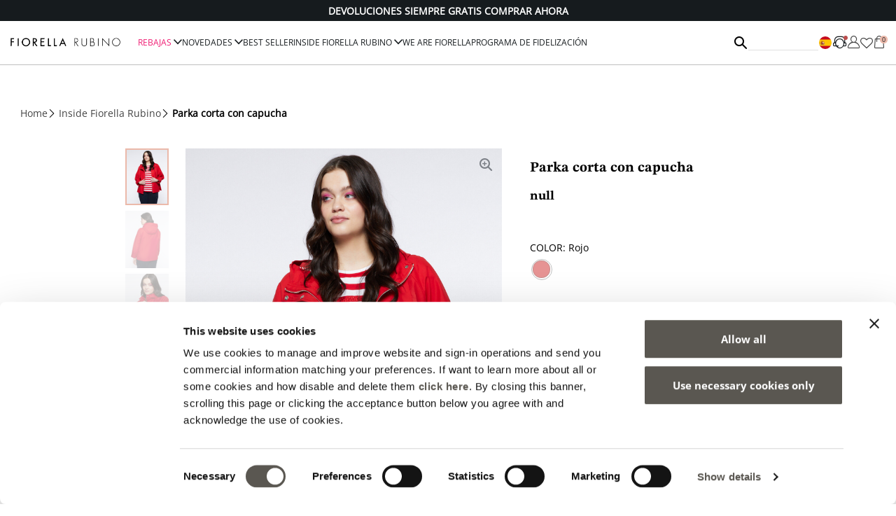

--- FILE ---
content_type: text/html;charset=UTF-8
request_url: https://www.fiorellarubino.com/es_ES/parka-corta-con-capucha-F285T001157N.html
body_size: 28804
content:
<!DOCTYPE html>
<html lang="es">
<head>
<!--[if gt IE 9]><!-->
<script>//common/scripts.isml</script>
<script defer type="text/javascript" src="/on/demandware.static/Sites-fiorellarubino_global-Site/-/es_ES/v1769902152259/js/main.js"></script>


    
        
            <script defer type="text/javascript" src="/on/demandware.static/Sites-fiorellarubino_global-Site/-/es_ES/v1769902152259/js/productDetail.js"></script>
        
    


    
        
            <script defer type="text/javascript" src="/on/demandware.static/Sites-fiorellarubino_global-Site/-/es_ES/v1769902152259/js/einsteinCarousel.js"></script>
        
    


    
        
            <script defer type="text/javascript" src="/on/demandware.static/Sites-fiorellarubino_global-Site/-/es_ES/v1769902152259/js/klarnaOsm.js"></script>
        
    


    
        
            <script defer type="text/javascript" src="/on/demandware.static/Sites-fiorellarubino_global-Site/-/es_ES/v1769902152259/js/storeLocatorModal.js"></script>
        
    


    
        
            <script defer type="text/javascript" src="/on/demandware.static/Sites-fiorellarubino_global-Site/-/es_ES/v1769902152259/js/loginRegistration.js"></script>
        
    


    
        
            <script defer type="text/javascript" src="/on/demandware.static/Sites-fiorellarubino_global-Site/-/es_ES/v1769902152259/js/contactUs.js"></script>
        
    


    
        
            <script defer type="text/javascript" src="/on/demandware.static/Sites-fiorellarubino_global-Site/-/es_ES/v1769902152259/js/order.js"></script>
        
    








    <script async src="https://eu-library.klarnaservices.com/lib.js" data-client-id="6b6cbcd9-bd7b-5c56-b2f6-f03d8c6c15e7"></script>

<!--<![endif]-->
<meta charset=UTF-8>

<meta http-equiv="x-ua-compatible" content="ie=edge">

<meta name="viewport" content="width=device-width, initial-scale=1">




    <title>Parka corta con capucha</title>


<meta name="description" content="Fiorella Rubino"/>
<meta name="keywords" content="Fiorella Rubino"/>



    
        <meta property="og:image" content="https://www.fiorellarubino.com/on/demandware.static/-/Sites-miroglio-master/default/dwd3e7b359/images/FIORELLA/F285T001157N016_13S_high-res.jpg">
    


<link rel="icon" type="image/png" href="/on/demandware.static/Sites-fiorellarubino_global-Site/-/default/dw0aca8e35/images/favicon-32.png" sizes="32x32" />
<link rel="icon" type="image/png" href="/on/demandware.static/Sites-fiorellarubino_global-Site/-/default/dw1956c6e1/images/favicon-16.png" sizes="16x16" />

<link rel="stylesheet" href="/on/demandware.static/Sites-fiorellarubino_global-Site/-/es_ES/v1769902152259/css/global.css" />

    <link rel="stylesheet" href="/on/demandware.static/Sites-fiorellarubino_global-Site/-/es_ES/v1769902152259/css/product/detail.css"  />

    <link rel="stylesheet" href="/on/demandware.static/Sites-fiorellarubino_global-Site/-/es_ES/v1769902152259/css/product/customChatScript.css"  />

    <link rel="stylesheet" href="/on/demandware.static/Sites-fiorellarubino_global-Site/-/es_ES/v1769902152259/css/availabilityStore.css"  />

    <link rel="stylesheet" href="/on/demandware.static/Sites-fiorellarubino_global-Site/-/es_ES/v1769902152259/css/storeLocator.css"  />








<link rel="stylesheet" href="/on/demandware.static/Sites-fiorellarubino_global-Site/-/es_ES/v1769902152259/css/skin/skin.css" />

<script defer id="sizebay-vfr-v4" src="https://static.sizebay.technology/1353/prescriptNewFiorella.js"></script>





<link rel="alternate" hreflang="it-IT" href="https://www.fiorellarubino.com/it_IT/parka-corto-con-cappuccio-F285T001157N.html" />



<link rel="alternate" hreflang="fr-FR" href="https://www.fiorellarubino.com/fr_FR/parka-courte-%C3%A0-capuche-F285T001157N.html" />



<link rel="alternate" hreflang="de-DE" href="https://www.fiorellarubino.com/de_DE/kurzer-parka-mit-kapuze-F285T001157N.html" />



<link rel="alternate" hreflang="en-NL" href="https://www.fiorellarubino.com/en_NL/short-parka-with-hood-F285T001157N.html" />



<link rel="alternate" hreflang="en-RO" href="https://www.fiorellarubino.com/en_RO/short-parka-with-hood-F285T001157N.html" />



<link rel="alternate" hreflang="en-PL" href="https://www.fiorellarubino.com/en_PL/short-parka-with-hood-F285T001157N.html" />



<link rel="alternate" hreflang="de-CH" href="https://www.fiorellarubino.com/de_CH/kurzer-parka-mit-kapuze-F285T001157N.html" />



<link rel="alternate" hreflang="en-BG" href="https://www.fiorellarubino.com/en_BG/short-parka-with-hood-F285T001157N.html" />



<link rel="alternate" hreflang="en-CH" href="https://www.fiorellarubino.com/en_CH/short-parka-with-hood-F285T001157N.html" />



<link rel="alternate" hreflang="en-BE" href="https://www.fiorellarubino.com/en_BE/short-parka-with-hood-F285T001157N.html" />



<link rel="alternate" hreflang="en-HR" href="https://www.fiorellarubino.com/en_HR/short-parka-with-hood-F285T001157N.html" />



<link rel="alternate" hreflang="it-CH" href="https://www.fiorellarubino.com/it_CH/parka-corto-con-cappuccio-F285T001157N.html" />



<link rel="alternate" hreflang="en-DK" href="https://www.fiorellarubino.com/en_DK/short-parka-with-hood-F285T001157N.html" />



<link rel="alternate" hreflang="en-HU" href="https://www.fiorellarubino.com/en_HU/short-parka-with-hood-F285T001157N.html" />



<link rel="alternate" hreflang="de-AT" href="https://www.fiorellarubino.com/de_AT/kurzer-parka-mit-kapuze-F285T001157N.html" />



<link rel="alternate" hreflang="en-GR" href="https://www.fiorellarubino.com/en_GR/short-parka-with-hood-F285T001157N.html" />



<link rel="alternate" hreflang="es-ES" href="https://www.fiorellarubino.com/es_ES/parka-corta-con-capucha-F285T001157N.html" />



<link rel="alternate" hreflang="en-SE" href="https://www.fiorellarubino.com/en_SE/short-parka-with-hood-F285T001157N.html" />



<link rel="alternate" hreflang="fr-CH" href="https://www.fiorellarubino.com/fr_CH/parka-courte-%C3%A0-capuche-F285T001157N.html" />



<link rel="alternate" hreflang="fr-BE" href="https://www.fiorellarubino.com/fr_BE/parka-courte-%C3%A0-capuche-F285T001157N.html" />




<meta name="robots" content="index,follow" />


    <!-- Live Story Main Script -->
    <script type="text/javascript">(function(d,w,s,u,y,z) { y=d.createElement(s);
        z=d.getElementsByTagName(s)[0]; y.src=u; y.type="text/javascript"; y.async=1; z.parentNode.insertBefore(y,z);
        })(document,window,"script","https://assets.livestory.io/dist/livestory-fiorellarubino.min.js");
    </script>
    <script type="text/javascript">
        window.LS_CONTROLLER_URL = "https://www.fiorellarubino.com/on/demandware.store/Sites-fiorellarubino_global-Site/es_ES/Livestory-Parse";
    </script>



<link rel="canonical" href="/es_ES/parka-corta-con-capucha-F285T001157N.html"/>

<script type="text/javascript">//<!--
/* <![CDATA[ (head-active_data.js) */
var dw = (window.dw || {});
dw.ac = {
    _analytics: null,
    _events: [],
    _category: "",
    _searchData: "",
    _anact: "",
    _anact_nohit_tag: "",
    _analytics_enabled: "true",
    _timeZone: "Europe/Rome",
    _capture: function(configs) {
        if (Object.prototype.toString.call(configs) === "[object Array]") {
            configs.forEach(captureObject);
            return;
        }
        dw.ac._events.push(configs);
    },
	capture: function() { 
		dw.ac._capture(arguments);
		// send to CQ as well:
		if (window.CQuotient) {
			window.CQuotient.trackEventsFromAC(arguments);
		}
	},
    EV_PRD_SEARCHHIT: "searchhit",
    EV_PRD_DETAIL: "detail",
    EV_PRD_RECOMMENDATION: "recommendation",
    EV_PRD_SETPRODUCT: "setproduct",
    applyContext: function(context) {
        if (typeof context === "object" && context.hasOwnProperty("category")) {
        	dw.ac._category = context.category;
        }
        if (typeof context === "object" && context.hasOwnProperty("searchData")) {
        	dw.ac._searchData = context.searchData;
        }
    },
    setDWAnalytics: function(analytics) {
        dw.ac._analytics = analytics;
    },
    eventsIsEmpty: function() {
        return 0 == dw.ac._events.length;
    }
};
/* ]]> */
// -->
</script>
<script type="text/javascript">//<!--
/* <![CDATA[ (head-cquotient.js) */
var CQuotient = window.CQuotient = {};
CQuotient.clientId = 'bbqq-fiorellarubino_global';
CQuotient.realm = 'BBQQ';
CQuotient.siteId = 'fiorellarubino_global';
CQuotient.instanceType = 'prd';
CQuotient.locale = 'es_ES';
CQuotient.fbPixelId = '__UNKNOWN__';
CQuotient.activities = [];
CQuotient.cqcid='';
CQuotient.cquid='';
CQuotient.cqeid='';
CQuotient.cqlid='';
CQuotient.apiHost='api.cquotient.com';
/* Turn this on to test against Staging Einstein */
/* CQuotient.useTest= true; */
CQuotient.useTest = ('true' === 'false');
CQuotient.initFromCookies = function () {
	var ca = document.cookie.split(';');
	for(var i=0;i < ca.length;i++) {
	  var c = ca[i];
	  while (c.charAt(0)==' ') c = c.substring(1,c.length);
	  if (c.indexOf('cqcid=') == 0) {
		CQuotient.cqcid=c.substring('cqcid='.length,c.length);
	  } else if (c.indexOf('cquid=') == 0) {
		  var value = c.substring('cquid='.length,c.length);
		  if (value) {
		  	var split_value = value.split("|", 3);
		  	if (split_value.length > 0) {
			  CQuotient.cquid=split_value[0];
		  	}
		  	if (split_value.length > 1) {
			  CQuotient.cqeid=split_value[1];
		  	}
		  	if (split_value.length > 2) {
			  CQuotient.cqlid=split_value[2];
		  	}
		  }
	  }
	}
}
CQuotient.getCQCookieId = function () {
	if(window.CQuotient.cqcid == '')
		window.CQuotient.initFromCookies();
	return window.CQuotient.cqcid;
};
CQuotient.getCQUserId = function () {
	if(window.CQuotient.cquid == '')
		window.CQuotient.initFromCookies();
	return window.CQuotient.cquid;
};
CQuotient.getCQHashedEmail = function () {
	if(window.CQuotient.cqeid == '')
		window.CQuotient.initFromCookies();
	return window.CQuotient.cqeid;
};
CQuotient.getCQHashedLogin = function () {
	if(window.CQuotient.cqlid == '')
		window.CQuotient.initFromCookies();
	return window.CQuotient.cqlid;
};
CQuotient.trackEventsFromAC = function (/* Object or Array */ events) {
try {
	if (Object.prototype.toString.call(events) === "[object Array]") {
		events.forEach(_trackASingleCQEvent);
	} else {
		CQuotient._trackASingleCQEvent(events);
	}
} catch(err) {}
};
CQuotient._trackASingleCQEvent = function ( /* Object */ event) {
	if (event && event.id) {
		if (event.type === dw.ac.EV_PRD_DETAIL) {
			CQuotient.trackViewProduct( {id:'', alt_id: event.id, type: 'raw_sku'} );
		} // not handling the other dw.ac.* events currently
	}
};
CQuotient.trackViewProduct = function(/* Object */ cqParamData){
	var cq_params = {};
	cq_params.cookieId = CQuotient.getCQCookieId();
	cq_params.userId = CQuotient.getCQUserId();
	cq_params.emailId = CQuotient.getCQHashedEmail();
	cq_params.loginId = CQuotient.getCQHashedLogin();
	cq_params.product = cqParamData.product;
	cq_params.realm = cqParamData.realm;
	cq_params.siteId = cqParamData.siteId;
	cq_params.instanceType = cqParamData.instanceType;
	cq_params.locale = CQuotient.locale;
	
	if(CQuotient.sendActivity) {
		CQuotient.sendActivity(CQuotient.clientId, 'viewProduct', cq_params);
	} else {
		CQuotient.activities.push({activityType: 'viewProduct', parameters: cq_params});
	}
};
/* ]]> */
// -->
</script>


   <script type="application/ld+json">
        {"@context":"http://schema.org/","@type":"Product","name":"Parka corta con capucha","description":null,"mpn":"F285T001157N","sku":"F285T001157N","brand":{"@type":"Thing","name":"Fiorella Rubino"},"image":[null,null,null,null],"offers":{"url":{},"@type":"Offer","priceCurrency":null,"availability":"http://schema.org/OutOfStock"}}
    </script>


</head>
<body>



<div class="gtmContainer">
<div class="gtmSetup" data-gtm-setup="{&quot;event&quot;:&quot;wSetup&quot;,&quot;loadingTime&quot;:&quot;&quot;,&quot;type&quot;:&quot;landing_product&quot;,&quot;channel&quot;:&quot;store&quot;,&quot;shopCategory&quot;:&quot;product&quot;,&quot;productAvailability&quot;:&quot;out_of_stock&quot;,&quot;stockAvailability&quot;:&quot;out_of_stock&quot;,&quot;sizeAvailability&quot;:&quot;-&quot;,&quot;productPromo&quot;:&quot;no_sale&quot;,&quot;nr_item_available&quot;:&quot;&quot;,&quot;country&quot;:&quot;es&quot;,&quot;language&quot;:&quot;es&quot;,&quot;currency&quot;:&quot;EUR&quot;,&quot;site_initiative&quot;:&quot;50%_DE_DESCUENTO_EN_TODO_AL_COMPRAR_DOS_PRENDAS-50%_DE_DESCUENTO_EN_TODO_AL_COMPRAR_DOS_PRENDAS-50%_DE_DESCUENTO_EN_TODO_AL_COMPRAR_DOS_PRENDAS-Env&iacute;o_gratis_en_todos_los_pedidos&quot;,&quot;brand&quot;:&quot;fiorellarubino&quot;,&quot;ambiente&quot;:&quot;prod&quot;,&quot;loginStatus&quot;:&quot;not_logged&quot;,&quot;userID&quot;:&quot;not_logged&quot;,&quot;userIDsalesforce&quot;:&quot;not_logged&quot;,&quot;userGroup&quot;:&quot;no_store&quot;,&quot;login_type&quot;:&quot;not_logged&quot;,&quot;email&quot;:&quot;&quot;,&quot;GiftCard_balance&quot;:&quot;not_logged&quot;,&quot;cartTotalItems&quot;:&quot;0&quot;,&quot;cartTotalValue&quot;:&quot;0.00&quot;,&quot;wishlistTotalItems&quot;:&quot;0&quot;,&quot;wishlistTotalValue&quot;:&quot;0.00&quot;,&quot;Fidelity_balance&quot;:&quot;not_logged&quot;,&quot;voucherType&quot;:&quot;not_logged&quot;,&quot;voucherItems&quot;:&quot;not_logged&quot;,&quot;voucherList&quot;:&quot;not_logged&quot;,&quot;loyaltyLevel&quot;:&quot;not_logged&quot;,&quot;fidelity_point_next_level&quot;:&quot;not_logged&quot;,&quot;loyalty_next_level&quot;:&quot;not_logged&quot;,&quot;collection&quot;:&quot;&quot;,&quot;fidelity_point&quot;:&quot;not_logged&quot;,&quot;first_name&quot;:&quot;&quot;,&quot;last_name&quot;:&quot;&quot;,&quot;checkout_email&quot;:&quot;&quot;,&quot;checkout_first_name&quot;:&quot;&quot;,&quot;checkout_last_name&quot;:&quot;&quot;,&quot;checkout_phone_number&quot;:&quot;&quot;,&quot;persistent_login&quot;:&quot;not_logged&quot;}"></div>
<div class="gtmCurrencyCode" data-gtm-currency="EUR"></div>
<script>
window.dataLayer = window.dataLayer || [];
var dataLayerObj = {};
dataLayerObj.event = 'wSetup';
dataLayerObj.loadingTime = '';
dataLayerObj.type = 'landing_product';
dataLayerObj.channel = 'store';
dataLayerObj.shopCategory = 'product';
if ('null' != 'null') {
dataLayerObj.firstLevelCategory = 'null';
}
if ('null' != 'null') {
dataLayerObj.secondLevelCategory = 'null';
}
if ('null' != 'null') {
dataLayerObj.thirdLevelCategory = 'null';
}
dataLayerObj.country = 'es';
dataLayerObj.language = 'es';
dataLayerObj.currency = 'EUR';
dataLayerObj.brand = 'fiorellarubino';
dataLayerObj.ambiente = 'prod';
dataLayerObj.loginStatus = 'not_logged';
dataLayerObj.userID = 'not_logged';
dataLayerObj.userIDsalesforce = 'not_logged';
dataLayerObj.userGroup = 'no_store';
dataLayerObj.login_type = 'not_logged';
dataLayerObj.email = '';
dataLayerObj.GiftCard_balance = 'not_logged';
dataLayerObj.cartTotalItems = '0';
dataLayerObj.cartTotalValue = '0.00';
dataLayerObj.wishlistTotalItems = '0';
dataLayerObj.wishlistTotalValue = '0.00';
dataLayerObj.Fidelity_balance = 'not_logged';
dataLayerObj.voucherType = 'not_logged';
dataLayerObj.voucherItems = 'not_logged';
dataLayerObj.voucherList = 'not_logged';
dataLayerObj.loyaltyLevel = 'not_logged';
dataLayerObj.fidelity_point = 'not_logged';
dataLayerObj.fidelity_point_next_level = 'not_logged';
dataLayerObj.loyalty_next_level = 'not_logged';
dataLayerObj.collection = '';
dataLayerObj.site_initiative = '50%_DE_DESCUENTO_EN_TODO_AL_COMPRAR_DOS_PRENDAS-50%_DE_DESCUENTO_EN_TODO_AL_COMPRAR_DOS_PRENDAS-50%_DE_DESCUENTO_EN_TODO_AL_COMPRAR_DOS_PRENDAS-Env&iacute;o_gratis_en_todos_los_pedidos';
dataLayerObj.user_info = {
'checkout_email': '',
'checkout_phone_number': '',
'checkout_first_name': '',
'checkout_last_name': '',
'first_name': '',
'last_name': ''
}
dataLayerObj.persistent_login = dataLayerObj.login_type != 'not_logged' ? 'yes' : 'not_logged';
if (window.matchMedia("(orientation: portrait)").matches) {
dataLayerObj.orientation = "portrait";
} else {
dataLayerObj.orientation = "landscape";
}
// add PLP data if available
if ('null' != 'null') {
dataLayerObj.nr_items = 'null';
}
// add PDP data if available
if ('out_of_stock' != 'null') {
dataLayerObj.productAvailability = 'out_of_stock';
}
if ('out_of_stock' != 'null') {
dataLayerObj.stockAvailability = 'out_of_stock';
}
if ('-' != 'null') {
dataLayerObj.sizeAvailability = '-';
}
if ('no_sale' != 'null') {
dataLayerObj.productPromo = 'no_sale';
dataLayerObj.nr_item_available = '';
}
window.dataLayer.push(dataLayerObj);
function loaded() {
var pageLoadTime = (window.performance.timing.domContentLoadedEventEnd - window.performance.timing.navigationStart) / 1000.0;
if (window.dataLayer.length) {
for (var i = 0; i < window.dataLayer.length; i++) {
if (window.dataLayer[i].event == 'wSetup') {
window.dataLayer[i].loadingTime = pageLoadTime;
}
}
}
}
window.addEventListener('load', function(){
setTimeout(function () {
loaded()
}, 0)
});
</script>
</div>


<!-- Google Tag Manager -->
<script>(function(w,d,s,l,i){w[l]=w[l]||[];w[l].push({'gtm.start':
new Date().getTime(),event:'gtm.js'});var f=d.getElementsByTagName(s)[0],
j=d.createElement(s),dl=l!='dataLayer'?'&l='+l:'';j.async=true;j.src=
'https://www.googletagmanager.com/gtm.js?id='+i+dl;f.parentNode.insertBefore(j,f);
})(window,document,'script','dataLayer','GTM-PHCS7NV');</script>
<!-- End Google Tag Manager -->
<!-- Google Tag Manager (noscript) -->
<noscript><iframe src="https://www.googletagmanager.com/ns.html?id=GTM-PHCS7NV"
height="0" width="0" style="display:none;visibility:hidden"></iframe></noscript>
<!-- End Google Tag Manager (noscript) -->


<div class="page" data-action="Product-Show" data-querystring="pid=F285T001157N" >
<header id="pageHeader">
    <a href="#maincontent" class="skip" aria-label="Skip to main content">Skip to main content</a>
<a href="#footercontent" class="skip" aria-label="Skip to footer content">Skip to footer content</a>

    <div class="header-banner slide-up d-none">
        <div class="container">
            <div>
                <div class="content">
                    
	 


	






<div class="void ">
<div class="void ">
<div class="header-promotion js-value-proposition-rotate">


<p><b>ENVÍO GRATUITO A PARTIR DE 99€ </b><a href="https://www.fiorellarubino.com/es_ES/ropa"> COMPRAR AHORA</p>

<p><b>DEVOLUCIONES SIEMPRE GRATIS</b>
<a href="https://www.fiorellarubino.com/es_ES/ropa"> COMPRAR AHORA</a></p>

<p><b>COMPRA AHORA, PAGA EN 3 PLAZOS SIN INTERESES CON KLARNA</b></p>


</div></div>
</div>


 
	
                </div>
            </div>
        </div>
    </div>
    
    <nav role="navigation">
        <div class="nav-background">
            <div class="header container">
                <div class="d-flex align-items-center w-100 justify-content-between">
                    <button class="navbar-toggler d-md-none" type="button" aria-controls="sg-navbar-collapse" aria-expanded="false" aria-label="Toggle navigation">
                        <i class="icon-menu"></i><span class="d-none">Menu</span>
                    </button>

                    <div class="main-logo">
                        <a class="logo-home" href="/es_ES" title="Fiorella Rubino P&aacute;gina principal">
                            
                            <img class="img-fluid" src="/on/demandware.static/Sites-fiorellarubino_global-Site/-/default/dw9ce89af9/images/logo-pinned.png" alt="Fiorella Rubino" />
                        </a>
                    </div>

                    <div class="navbar-header w-100">
                        <div class="main-menu navbar-toggleable-sm menu-toggleable-left multilevel-dropdown d-none d-md-block" id="sg-navbar-collapse">
                            


<div class="navbar navbar-expand-md bg-inverse">
    
    <div class="close-menu clearfix d-lg-none">
        <div class="back">
            <button role="button" aria-label="Back to previous menu">
                <i class="icon-chevron-left"></i>
            </button>
        </div>

        <div class="close-button">
            <button role="button" aria-label="Close Menu">
                <i class="icon-close"></i>
            </button>
        </div>

        <div class="main-logo-mobile">
            <a class="logo-home" href="/es_ES" title="Fiorella Rubino P&aacute;gina principal">
                <img class="img-fluid" src="/on/demandware.static/Sites-fiorellarubino_global-Site/-/default/dw9ce89af9/images/logo-pinned.png" alt="Fiorella Rubino" />
            </a>
        </div>
    </div>

    <div class="menu-group" role="navigation">
        <ul class="nav navbar-nav d-md-none" role="menu">

            
    <li class="nav-item  wishlist" role="menuitem">
        <a href="https://www.fiorellarubino.com/es_ES/wishlist" class="nav-link">
            <i class="fa fa-heart" aria-hidden="true"></i>
            <span class="user-message">Wishlist</span>
        </a>
    </li>
    <li class="nav-item account" role="menuitem">
        <a href="https://www.fiorellarubino.com/on/demandware.store/Sites-fiorellarubino_global-Site/es_ES/Login-Show" class="nav-link not-logged">
            <i class="icon-account-new" aria-hidden="true"></i>
            <span class="user-message">accede | reg&iacute;strate</span>
        </a>
    </li>



            
                
                    
                        <li class="nav-item dropdown" role="presentation">
                            <div class="containerForBack">
                                <span class="triggerBack">
                                    <i class="icon-chevron-left"></i>
                                </span>
                                <a href="/es_ES/ropa" id="abbigliamento" class="nav-link dropdown-toggle" role="button" data-toggle="dropdown" aria-haspopup="true" aria-expanded="false" tabindex="0">

                                    
                                        <span style="color:#ef1c72">REBAJAS</span>
                                    
                                    <i class="icon-chevron-right"></i>
                                </a>
                            </div>
                            
                            
                            
                            <ul class="dropdown-menu" role="menu" aria-hidden="true" aria-label="abbigliamento">
    
        
            
                <li class="dropdown-item" role="presentation">
                    <a href="https://www.fiorellarubino.com/es_ES/ropa" id="vedi-tutto-abbigliamento" role="menuitem" class="dropdown-link" tabindex="-1">Ver todo</a>
                </li>
            
        
            
                <li class="dropdown-item dropdown" role="presentation">
                    <div class="containerForBack">
                        <span class="triggerBack">
                            <i class="icon-chevron-left"></i>
                            <span>REBAJAS</span>
                        </span>
                        <a href="/es_ES/ropa/jerseys-y-sudaderas" id="maglie-felpe" class="dropdown-link dropdown-toggle" role="button" data-toggle="dropdown" aria-haspopup="true" aria-expanded="false" tabindex="0">
                            Punto y Sudaderas
                            <i class="icon-chevron-right"></i>
                        </a>
                    </div>

                    

                    <ul class="dropdown-menu" role="menu" aria-hidden="true" aria-label="abbigliamento">
    
        
            
                <li class="dropdown-item" role="presentation">
                    <a href="https://www.fiorellarubino.com/es_ES/ropa/jerseys-y-sudaderas" id="vedi-tutto-maglie" role="menuitem" class="dropdown-link" tabindex="-1">Ver todo</a>
                </li>
            
        
            
                <li class="dropdown-item" role="presentation">
                    <a href="/es_ES/ropa/jerseys-y-sudaderas/jers%C3%A9is-y-c%C3%A1rdigans" id="maglie-e-maglioni" role="menuitem" class="dropdown-link" tabindex="-1">Jerseys y Su&eacute;ters</a>
                </li>
            
        
            
                <li class="dropdown-item" role="presentation">
                    <a href="/es_ES/ropa/jerseys-y-sudaderas/c%C3%A1rdigan" id="cardigan" role="menuitem" class="dropdown-link" tabindex="-1">Cardigan</a>
                </li>
            
        
            
                <li class="dropdown-item" role="presentation">
                    <a href="/es_ES/ropa/jerseys-y-sudaderas/sudaderas" id="felpe" role="menuitem" class="dropdown-link" tabindex="-1">Sudaderas</a>
                </li>
            
        
            
                <li class="dropdown-item" role="presentation">
                    <a href="/es_ES/ropa/jerseys-y-sudaderas/jerseis-de-cuello-alto" id="maglie-collo-alto" role="menuitem" class="dropdown-link" tabindex="-1">Jers&eacute;is de cuello alto</a>
                </li>
            
        

        <div class="submenu-fullWidth">
            
    
        <div class="submenu-fullWidth-singleContainer">
            <a href="https://www.fiorellarubino.com/es_ES/ropa/chaquetas-y-abrigos-acolchados" id="focus-abbigliamento-img1" class="numberOfEl-2">
                <img class="img-cover" src="/on/demandware.static/-/Sites-fiorellarubino/default/dw526a99ad/main-menu/2026/01/piumini-DD.jpg" alt="focus-abbigliamento-img1" />
                <div class="submenu-fullWidth-banner">
                    <span>
                        <h5>Plumíferos</h5>
                    </span>
                </div>
            </a>
        </div>
    
        <div class="submenu-fullWidth-singleContainer">
            <a href="https://www.fiorellarubino.com/es_ES/ropa/jerseys-y-sudaderas" id="focus-abbigliamento-img2" class="numberOfEl-2">
                <img class="img-cover" src="/on/demandware.static/-/Sites-fiorellarubino/default/dw5042c85b/main-menu/2026/01/maglie_DD.jpg" alt="focus-abbigliamento-img2" />
                <div class="submenu-fullWidth-banner">
                    <span>
                        <h5>Punto y sudaderas</h5>
                    </span>
                </div>
            </a>
        </div>
    


        </div>
    
</ul>
                </li>
            
        
            
                <li class="dropdown-item dropdown" role="presentation">
                    <div class="containerForBack">
                        <span class="triggerBack">
                            <i class="icon-chevron-left"></i>
                            <span>REBAJAS</span>
                        </span>
                        <a href="/es_ES/ropa/chaquetas-y-abrigos-acolchados" id="piumini-e-imbottiti" class="dropdown-link dropdown-toggle" role="button" data-toggle="dropdown" aria-haspopup="true" aria-expanded="false" tabindex="0">
                            Plum&iacute;feros
                            <i class="icon-chevron-right"></i>
                        </a>
                    </div>

                    

                    <ul class="dropdown-menu" role="menu" aria-hidden="true" aria-label="abbigliamento">
    
        
            
                <li class="dropdown-item" role="presentation">
                    <a href="/es_ES/ropa/chaquetas-y-abrigos-acolchados/chaquetas-cortas-de-plum%C3%B3n" id="piumini-corti" role="menuitem" class="dropdown-link" tabindex="-1">Short down jackets</a>
                </li>
            
        
            
                <li class="dropdown-item" role="presentation">
                    <a href="/es_ES/ropa/chaquetas-y-abrigos-acolchados/chaquetas-largas-de-plum%C3%B3n" id="piumini lunghi" role="menuitem" class="dropdown-link" tabindex="-1">Plumas Cortos</a>
                </li>
            
        

        <div class="submenu-fullWidth">
            
    
        <div class="submenu-fullWidth-singleContainer">
            <a href="https://www.fiorellarubino.com/es_ES/ropa/chaquetas-y-abrigos-acolchados" id="focus-abbigliamento-img1" class="numberOfEl-2">
                <img class="img-cover" src="/on/demandware.static/-/Sites-fiorellarubino/default/dw526a99ad/main-menu/2026/01/piumini-DD.jpg" alt="focus-abbigliamento-img1" />
                <div class="submenu-fullWidth-banner">
                    <span>
                        <h5>Plumíferos</h5>
                    </span>
                </div>
            </a>
        </div>
    
        <div class="submenu-fullWidth-singleContainer">
            <a href="https://www.fiorellarubino.com/es_ES/ropa/jerseys-y-sudaderas" id="focus-abbigliamento-img2" class="numberOfEl-2">
                <img class="img-cover" src="/on/demandware.static/-/Sites-fiorellarubino/default/dw5042c85b/main-menu/2026/01/maglie_DD.jpg" alt="focus-abbigliamento-img2" />
                <div class="submenu-fullWidth-banner">
                    <span>
                        <h5>Punto y sudaderas</h5>
                    </span>
                </div>
            </a>
        </div>
    


        </div>
    
</ul>
                </li>
            
        
            
                <li class="dropdown-item dropdown" role="presentation">
                    <div class="containerForBack">
                        <span class="triggerBack">
                            <i class="icon-chevron-left"></i>
                            <span>REBAJAS</span>
                        </span>
                        <a href="/es_ES/ropa/abrigos-y-chaquetas" id="cappotti-e-giubbotti" class="dropdown-link dropdown-toggle" role="button" data-toggle="dropdown" aria-haspopup="true" aria-expanded="false" tabindex="0">
                            Abrigos y Chaquetas
                            <i class="icon-chevron-right"></i>
                        </a>
                    </div>

                    

                    <ul class="dropdown-menu" role="menu" aria-hidden="true" aria-label="abbigliamento">
    
        
            
                <li class="dropdown-item" role="presentation">
                    <a href="https://www.fiorellarubino.com/es_ES/ropa/abrigos-y-chaquetas" id="vedi-tutto-cappotti" role="menuitem" class="dropdown-link" tabindex="-1">Ver todo</a>
                </li>
            
        
            
                <li class="dropdown-item" role="presentation">
                    <a href="/es_ES/ropa/chaquetas-y-abrigos-acolchados/abrigos-1" id="cappotti" role="menuitem" class="dropdown-link" tabindex="-1">Abrigos</a>
                </li>
            
        
            
                <li class="dropdown-item" role="presentation">
                    <a href="/es_ES/ropa/chaquetas-y-abrigos-acolchados/chaquetas-y-bombers" id="giubbotti-e-bomber" role="menuitem" class="dropdown-link" tabindex="-1">Chaquetas Bomber</a>
                </li>
            
        
            
                <li class="dropdown-item" role="presentation">
                    <a href="/es_ES/ropa/chaquetas-y-abrigos-acolchados/gabardina" id="trench" role="menuitem" class="dropdown-link" tabindex="-1">Trench coats</a>
                </li>
            
        

        <div class="submenu-fullWidth">
            
    
        <div class="submenu-fullWidth-singleContainer">
            <a href="https://www.fiorellarubino.com/es_ES/ropa/chaquetas-y-abrigos-acolchados" id="focus-abbigliamento-img1" class="numberOfEl-2">
                <img class="img-cover" src="/on/demandware.static/-/Sites-fiorellarubino/default/dw526a99ad/main-menu/2026/01/piumini-DD.jpg" alt="focus-abbigliamento-img1" />
                <div class="submenu-fullWidth-banner">
                    <span>
                        <h5>Plumíferos</h5>
                    </span>
                </div>
            </a>
        </div>
    
        <div class="submenu-fullWidth-singleContainer">
            <a href="https://www.fiorellarubino.com/es_ES/ropa/jerseys-y-sudaderas" id="focus-abbigliamento-img2" class="numberOfEl-2">
                <img class="img-cover" src="/on/demandware.static/-/Sites-fiorellarubino/default/dw5042c85b/main-menu/2026/01/maglie_DD.jpg" alt="focus-abbigliamento-img2" />
                <div class="submenu-fullWidth-banner">
                    <span>
                        <h5>Punto y sudaderas</h5>
                    </span>
                </div>
            </a>
        </div>
    


        </div>
    
</ul>
                </li>
            
        
            
                <li class="dropdown-item dropdown" role="presentation">
                    <div class="containerForBack">
                        <span class="triggerBack">
                            <i class="icon-chevron-left"></i>
                            <span>REBAJAS</span>
                        </span>
                        <a href="/es_ES/ropa/top-y-camisetas" id="top-e-t-shirt" class="dropdown-link dropdown-toggle" role="button" data-toggle="dropdown" aria-haspopup="true" aria-expanded="false" tabindex="0">
                            Top y Camisetas
                            <i class="icon-chevron-right"></i>
                        </a>
                    </div>

                    

                    <ul class="dropdown-menu" role="menu" aria-hidden="true" aria-label="abbigliamento">
    
        
            
                <li class="dropdown-item" role="presentation">
                    <a href="https://www.fiorellarubino.com/es_ES/ropa/top-y-camisetas" id="vedi-tutto-tshirt" role="menuitem" class="dropdown-link" tabindex="-1">Ver todo</a>
                </li>
            
        
            
                <li class="dropdown-item" role="presentation">
                    <a href="/es_ES/ropa/top-y-camisetas/camisetas" id="t-shirt" role="menuitem" class="dropdown-link" tabindex="-1">Camisetas</a>
                </li>
            
        
            
                <li class="dropdown-item" role="presentation">
                    <a href="/es_ES/ropa/top-y-camisetas/top" id="top" role="menuitem" class="dropdown-link" tabindex="-1">Top</a>
                </li>
            
        

        <div class="submenu-fullWidth">
            
    
        <div class="submenu-fullWidth-singleContainer">
            <a href="https://www.fiorellarubino.com/es_ES/ropa/chaquetas-y-abrigos-acolchados" id="focus-abbigliamento-img1" class="numberOfEl-2">
                <img class="img-cover" src="/on/demandware.static/-/Sites-fiorellarubino/default/dw526a99ad/main-menu/2026/01/piumini-DD.jpg" alt="focus-abbigliamento-img1" />
                <div class="submenu-fullWidth-banner">
                    <span>
                        <h5>Plumíferos</h5>
                    </span>
                </div>
            </a>
        </div>
    
        <div class="submenu-fullWidth-singleContainer">
            <a href="https://www.fiorellarubino.com/es_ES/ropa/jerseys-y-sudaderas" id="focus-abbigliamento-img2" class="numberOfEl-2">
                <img class="img-cover" src="/on/demandware.static/-/Sites-fiorellarubino/default/dw5042c85b/main-menu/2026/01/maglie_DD.jpg" alt="focus-abbigliamento-img2" />
                <div class="submenu-fullWidth-banner">
                    <span>
                        <h5>Punto y sudaderas</h5>
                    </span>
                </div>
            </a>
        </div>
    


        </div>
    
</ul>
                </li>
            
        
            
                <li class="dropdown-item dropdown" role="presentation">
                    <div class="containerForBack">
                        <span class="triggerBack">
                            <i class="icon-chevron-left"></i>
                            <span>REBAJAS</span>
                        </span>
                        <a href="/es_ES/ropa/pantalones-tallas-grandes" id="pantaloni" class="dropdown-link dropdown-toggle" role="button" data-toggle="dropdown" aria-haspopup="true" aria-expanded="false" tabindex="0">
                            Pantalones
                            <i class="icon-chevron-right"></i>
                        </a>
                    </div>

                    

                    <ul class="dropdown-menu" role="menu" aria-hidden="true" aria-label="abbigliamento">
    
        
            
                <li class="dropdown-item" role="presentation">
                    <a href="/es_ES/ropa/pantalones-tallas-grandes/pantalones-skinny" id="pantaloni-skinny" role="menuitem" class="dropdown-link" tabindex="-1">Pantalones Slim &amp; Skinny</a>
                </li>
            
        
            
                <li class="dropdown-item" role="presentation">
                    <a href="/es_ES/ropa/pantalones-tallas-grandes/pantalones-chinos" id="pantaloni-chino-new-york" role="menuitem" class="dropdown-link" tabindex="-1">Pantalones Regular y Chinos</a>
                </li>
            
        
            
                <li class="dropdown-item" role="presentation">
                    <a href="/es_ES/ropa/pantalones-tallas-grandes/pantalones-wide-leg" id="pantaloni-wide" role="menuitem" class="dropdown-link" tabindex="-1">Pantalones Wide, Palazzo y Balloon</a>
                </li>
            
        
            
                <li class="dropdown-item" role="presentation">
                    <a href="/es_ES/ropa/pantalones-tallas-grandes/pantalones-flare" id="pantaloni-flare" role="menuitem" class="dropdown-link" tabindex="-1">Pantalones Flare y Bootcut</a>
                </li>
            
        
            
                <li class="dropdown-item" role="presentation">
                    <a href="/es_ES/ropa/pantalones-tallas-grandes/joggers" id="joggers" role="menuitem" class="dropdown-link" tabindex="-1">Joggers y Pantalones Casual</a>
                </li>
            
        
            
                <li class="dropdown-item" role="presentation">
                    <a href="/es_ES/ropa/pantalones-tallas-grandes/pantalones-cropped" id="pantaloni-cropped" role="menuitem" class="dropdown-link" tabindex="-1">Pantalones Cropped y Carrot Fit</a>
                </li>
            
        

        <div class="submenu-fullWidth">
            
    
        <div class="submenu-fullWidth-singleContainer">
            <a href="https://www.fiorellarubino.com/es_ES/ropa/chaquetas-y-abrigos-acolchados" id="focus-abbigliamento-img1" class="numberOfEl-2">
                <img class="img-cover" src="/on/demandware.static/-/Sites-fiorellarubino/default/dw526a99ad/main-menu/2026/01/piumini-DD.jpg" alt="focus-abbigliamento-img1" />
                <div class="submenu-fullWidth-banner">
                    <span>
                        <h5>Plumíferos</h5>
                    </span>
                </div>
            </a>
        </div>
    
        <div class="submenu-fullWidth-singleContainer">
            <a href="https://www.fiorellarubino.com/es_ES/ropa/jerseys-y-sudaderas" id="focus-abbigliamento-img2" class="numberOfEl-2">
                <img class="img-cover" src="/on/demandware.static/-/Sites-fiorellarubino/default/dw5042c85b/main-menu/2026/01/maglie_DD.jpg" alt="focus-abbigliamento-img2" />
                <div class="submenu-fullWidth-banner">
                    <span>
                        <h5>Punto y sudaderas</h5>
                    </span>
                </div>
            </a>
        </div>
    


        </div>
    
</ul>
                </li>
            
        
            
                <li class="dropdown-item dropdown" role="presentation">
                    <div class="containerForBack">
                        <span class="triggerBack">
                            <i class="icon-chevron-left"></i>
                            <span>REBAJAS</span>
                        </span>
                        <a href="/es_ES/ropa/camisas-y-blusas" id="camicie-e-bluse" class="dropdown-link dropdown-toggle" role="button" data-toggle="dropdown" aria-haspopup="true" aria-expanded="false" tabindex="0">
                            Camisas y Blusas
                            <i class="icon-chevron-right"></i>
                        </a>
                    </div>

                    

                    <ul class="dropdown-menu" role="menu" aria-hidden="true" aria-label="abbigliamento">
    
        
            
                <li class="dropdown-item" role="presentation">
                    <a href="/es_ES/ropa/camisas-y-blusas/blusas" id="bluse" role="menuitem" class="dropdown-link" tabindex="-1">Blusas</a>
                </li>
            
        
            
                <li class="dropdown-item" role="presentation">
                    <a href="/es_ES/ropa/camisas-y-blusas/camisas" id="camicie" role="menuitem" class="dropdown-link" tabindex="-1">Camisas</a>
                </li>
            
        

        <div class="submenu-fullWidth">
            
    
        <div class="submenu-fullWidth-singleContainer">
            <a href="https://www.fiorellarubino.com/es_ES/ropa/chaquetas-y-abrigos-acolchados" id="focus-abbigliamento-img1" class="numberOfEl-2">
                <img class="img-cover" src="/on/demandware.static/-/Sites-fiorellarubino/default/dw526a99ad/main-menu/2026/01/piumini-DD.jpg" alt="focus-abbigliamento-img1" />
                <div class="submenu-fullWidth-banner">
                    <span>
                        <h5>Plumíferos</h5>
                    </span>
                </div>
            </a>
        </div>
    
        <div class="submenu-fullWidth-singleContainer">
            <a href="https://www.fiorellarubino.com/es_ES/ropa/jerseys-y-sudaderas" id="focus-abbigliamento-img2" class="numberOfEl-2">
                <img class="img-cover" src="/on/demandware.static/-/Sites-fiorellarubino/default/dw5042c85b/main-menu/2026/01/maglie_DD.jpg" alt="focus-abbigliamento-img2" />
                <div class="submenu-fullWidth-banner">
                    <span>
                        <h5>Punto y sudaderas</h5>
                    </span>
                </div>
            </a>
        </div>
    


        </div>
    
</ul>
                </li>
            
        
            
                <li class="dropdown-item dropdown" role="presentation">
                    <div class="containerForBack">
                        <span class="triggerBack">
                            <i class="icon-chevron-left"></i>
                            <span>REBAJAS</span>
                        </span>
                        <a href="/es_ES/ropa/vaqueros" id="jeans" class="dropdown-link dropdown-toggle" role="button" data-toggle="dropdown" aria-haspopup="true" aria-expanded="false" tabindex="0">
                            Vaqueros
                            <i class="icon-chevron-right"></i>
                        </a>
                    </div>

                    

                    <ul class="dropdown-menu" role="menu" aria-hidden="true" aria-label="abbigliamento">
    
        
            
                <li class="dropdown-item" role="presentation">
                    <a href="https://www.fiorellarubino.com/es_ES/ropa/vaqueros" id="vedi-tutto-jeans" role="menuitem" class="dropdown-link" tabindex="-1">Ver todo</a>
                </li>
            
        
            
                <li class="dropdown-item" role="presentation">
                    <a href="/es_ES/ropa/vaqueros/jeans-ajustados" id="jeans-skinny" role="menuitem" class="dropdown-link" tabindex="-1">Skinny &amp; Jeggings</a>
                </li>
            
        
            
                <li class="dropdown-item" role="presentation">
                    <a href="/es_ES/rebajas/vaqueros/flare-%26-bootcut" id="jeans-flare" role="menuitem" class="dropdown-link" tabindex="-1">Flare &amp; Bootcut</a>
                </li>
            
        
            
                <li class="dropdown-item" role="presentation">
                    <a href="/es_ES/taglie-comode-donna/jeans/jeans-balloon" id="jeans-balloon" role="menuitem" class="dropdown-link" tabindex="-1">Wide &amp; Balloon</a>
                </li>
            
        
            
                <li class="dropdown-item" role="presentation">
                    <a href="/es_ES/rebajas/vaqueros/ic%C3%B3nicos" id="fit-iconici" role="menuitem" class="dropdown-link" tabindex="-1">Ic&oacute;nicos</a>
                </li>
            
        

        <div class="submenu-fullWidth">
            
    
        <div class="submenu-fullWidth-singleContainer">
            <a href="https://www.fiorellarubino.com/es_ES/ropa/chaquetas-y-abrigos-acolchados" id="focus-abbigliamento-img1" class="numberOfEl-2">
                <img class="img-cover" src="/on/demandware.static/-/Sites-fiorellarubino/default/dw526a99ad/main-menu/2026/01/piumini-DD.jpg" alt="focus-abbigliamento-img1" />
                <div class="submenu-fullWidth-banner">
                    <span>
                        <h5>Plumíferos</h5>
                    </span>
                </div>
            </a>
        </div>
    
        <div class="submenu-fullWidth-singleContainer">
            <a href="https://www.fiorellarubino.com/es_ES/ropa/jerseys-y-sudaderas" id="focus-abbigliamento-img2" class="numberOfEl-2">
                <img class="img-cover" src="/on/demandware.static/-/Sites-fiorellarubino/default/dw5042c85b/main-menu/2026/01/maglie_DD.jpg" alt="focus-abbigliamento-img2" />
                <div class="submenu-fullWidth-banner">
                    <span>
                        <h5>Punto y sudaderas</h5>
                    </span>
                </div>
            </a>
        </div>
    


        </div>
    
</ul>
                </li>
            
        
            
                <li class="dropdown-item dropdown" role="presentation">
                    <div class="containerForBack">
                        <span class="triggerBack">
                            <i class="icon-chevron-left"></i>
                            <span>REBAJAS</span>
                        </span>
                        <a href="/es_ES/ropa/vestidos" id="vestiti" class="dropdown-link dropdown-toggle" role="button" data-toggle="dropdown" aria-haspopup="true" aria-expanded="false" tabindex="0">
                            Vestidos
                            <i class="icon-chevron-right"></i>
                        </a>
                    </div>

                    

                    <ul class="dropdown-menu" role="menu" aria-hidden="true" aria-label="abbigliamento">
    
        
            
                <li class="dropdown-item" role="presentation">
                    <a href="https://www.fiorellarubino.com/es_ES/ropa/vestidos" id="vedi-tutto-vestiti" role="menuitem" class="dropdown-link" tabindex="-1">Ver todo</a>
                </li>
            
        

        <div class="submenu-fullWidth">
            
    
        <div class="submenu-fullWidth-singleContainer">
            <a href="https://www.fiorellarubino.com/es_ES/ropa/chaquetas-y-abrigos-acolchados" id="focus-abbigliamento-img1" class="numberOfEl-2">
                <img class="img-cover" src="/on/demandware.static/-/Sites-fiorellarubino/default/dw526a99ad/main-menu/2026/01/piumini-DD.jpg" alt="focus-abbigliamento-img1" />
                <div class="submenu-fullWidth-banner">
                    <span>
                        <h5>Plumíferos</h5>
                    </span>
                </div>
            </a>
        </div>
    
        <div class="submenu-fullWidth-singleContainer">
            <a href="https://www.fiorellarubino.com/es_ES/ropa/jerseys-y-sudaderas" id="focus-abbigliamento-img2" class="numberOfEl-2">
                <img class="img-cover" src="/on/demandware.static/-/Sites-fiorellarubino/default/dw5042c85b/main-menu/2026/01/maglie_DD.jpg" alt="focus-abbigliamento-img2" />
                <div class="submenu-fullWidth-banner">
                    <span>
                        <h5>Punto y sudaderas</h5>
                    </span>
                </div>
            </a>
        </div>
    


        </div>
    
</ul>
                </li>
            
        
            
                <li class="dropdown-item dropdown" role="presentation">
                    <div class="containerForBack">
                        <span class="triggerBack">
                            <i class="icon-chevron-left"></i>
                            <span>REBAJAS</span>
                        </span>
                        <a href="/es_ES/ropa/chaquetas-y-americanas" id="giacche-e-coprispalle" class="dropdown-link dropdown-toggle" role="button" data-toggle="dropdown" aria-haspopup="true" aria-expanded="false" tabindex="0">
                            Chaquetas y Biker
                            <i class="icon-chevron-right"></i>
                        </a>
                    </div>

                    

                    <ul class="dropdown-menu" role="menu" aria-hidden="true" aria-label="abbigliamento">
    
        
            
                <li class="dropdown-item" role="presentation">
                    <a href="https://www.fiorellarubino.com/es_ES/ropa/chaquetas-y-americanas" id="vedi-tutto-giacche" role="menuitem" class="dropdown-link" tabindex="-1">Ver todo</a>
                </li>
            
        

        <div class="submenu-fullWidth">
            
    
        <div class="submenu-fullWidth-singleContainer">
            <a href="https://www.fiorellarubino.com/es_ES/ropa/chaquetas-y-abrigos-acolchados" id="focus-abbigliamento-img1" class="numberOfEl-2">
                <img class="img-cover" src="/on/demandware.static/-/Sites-fiorellarubino/default/dw526a99ad/main-menu/2026/01/piumini-DD.jpg" alt="focus-abbigliamento-img1" />
                <div class="submenu-fullWidth-banner">
                    <span>
                        <h5>Plumíferos</h5>
                    </span>
                </div>
            </a>
        </div>
    
        <div class="submenu-fullWidth-singleContainer">
            <a href="https://www.fiorellarubino.com/es_ES/ropa/jerseys-y-sudaderas" id="focus-abbigliamento-img2" class="numberOfEl-2">
                <img class="img-cover" src="/on/demandware.static/-/Sites-fiorellarubino/default/dw5042c85b/main-menu/2026/01/maglie_DD.jpg" alt="focus-abbigliamento-img2" />
                <div class="submenu-fullWidth-banner">
                    <span>
                        <h5>Punto y sudaderas</h5>
                    </span>
                </div>
            </a>
        </div>
    


        </div>
    
</ul>
                </li>
            
        
            
                <li class="dropdown-item" role="presentation">
                    <a href="/es_ES/ropa/chaquetas-de-piel-sintetica" id="giacche-similpelle" role="menuitem" class="dropdown-link" tabindex="-1">Chaquetas de Piel Sint&eacute;tica</a>
                </li>
            
        
            
                <li class="dropdown-item" role="presentation">
                    <a href="/es_ES/ropa/faldas" id="gonne" role="menuitem" class="dropdown-link" tabindex="-1">Faldas</a>
                </li>
            
        
            
                <li class="dropdown-item dropdown" role="presentation">
                    <div class="containerForBack">
                        <span class="triggerBack">
                            <i class="icon-chevron-left"></i>
                            <span>REBAJAS</span>
                        </span>
                        <a href="/es_ES/ropa/accesorios" id="accessori" class="dropdown-link dropdown-toggle" role="button" data-toggle="dropdown" aria-haspopup="true" aria-expanded="false" tabindex="0">
                            Accesorios
                            <i class="icon-chevron-right"></i>
                        </a>
                    </div>

                    

                    <ul class="dropdown-menu" role="menu" aria-hidden="true" aria-label="abbigliamento">
    
        
            
                <li class="dropdown-item" role="presentation">
                    <a href="/es_ES/ropa/accesorios/bufandas-y-pa%C3%B1uelos" id="sciarpe-e-foulard" role="menuitem" class="dropdown-link" tabindex="-1">Bufandas y Fulares</a>
                </li>
            
        
            
                <li class="dropdown-item" role="presentation">
                    <a href="/es_ES/ropa/accesorios/sombreros-y-guantes" id="cappelli-e-guanti" role="menuitem" class="dropdown-link" tabindex="-1">Gorros</a>
                </li>
            
        
            
                <li class="dropdown-item" role="presentation">
                    <a href="/es_ES/ropa/accesorios/collares-y-bisuter%C3%ADa" id="collane-e-bijoux" role="menuitem" class="dropdown-link" tabindex="-1">Necklaces and bijoux</a>
                </li>
            
        
            
                <li class="dropdown-item" role="presentation">
                    <a href="/es_ES/ropa/accesorios/cinturones" id="cinture" role="menuitem" class="dropdown-link" tabindex="-1">Cinturones</a>
                </li>
            
        

        <div class="submenu-fullWidth">
            
    
        <div class="submenu-fullWidth-singleContainer">
            <a href="https://www.fiorellarubino.com/es_ES/ropa/chaquetas-y-abrigos-acolchados" id="focus-abbigliamento-img1" class="numberOfEl-2">
                <img class="img-cover" src="/on/demandware.static/-/Sites-fiorellarubino/default/dw526a99ad/main-menu/2026/01/piumini-DD.jpg" alt="focus-abbigliamento-img1" />
                <div class="submenu-fullWidth-banner">
                    <span>
                        <h5>Plumíferos</h5>
                    </span>
                </div>
            </a>
        </div>
    
        <div class="submenu-fullWidth-singleContainer">
            <a href="https://www.fiorellarubino.com/es_ES/ropa/jerseys-y-sudaderas" id="focus-abbigliamento-img2" class="numberOfEl-2">
                <img class="img-cover" src="/on/demandware.static/-/Sites-fiorellarubino/default/dw5042c85b/main-menu/2026/01/maglie_DD.jpg" alt="focus-abbigliamento-img2" />
                <div class="submenu-fullWidth-banner">
                    <span>
                        <h5>Punto y sudaderas</h5>
                    </span>
                </div>
            </a>
        </div>
    


        </div>
    
</ul>
                </li>
            
        
            
                <li class="dropdown-item" role="presentation">
                    <a href="/es_ES/ropa/ropa-interior" id="intimo" role="menuitem" class="dropdown-link" tabindex="-1">Ropa Interior</a>
                </li>
            
        
            
                <li class="dropdown-item dropdown" role="presentation">
                    <div class="containerForBack">
                        <span class="triggerBack">
                            <i class="icon-chevron-left"></i>
                            <span>REBAJAS</span>
                        </span>
                        <a href="/es_ES/trend-now" id="trend-now" class="dropdown-link dropdown-toggle" role="button" data-toggle="dropdown" aria-haspopup="true" aria-expanded="false" tabindex="0">
                            Tendencia
                            <i class="icon-chevron-right"></i>
                        </a>
                    </div>

                    

                    <ul class="dropdown-menu" role="menu" aria-hidden="true" aria-label="abbigliamento">
    
        
            
                <li class="dropdown-item" role="presentation">
                    <a href="/es_ES/fiorella-capsule" id="fiorella-capsule" role="menuitem" class="dropdown-link" tabindex="-1">Fiorella Capsule</a>
                </li>
            
        
            
                <li class="dropdown-item" role="presentation">
                    <a href="/es_ES/trend-now/fashion-co-lab" id="fashion-co-lab" role="menuitem" class="dropdown-link" tabindex="-1">What a Feeling Capsule</a>
                </li>
            
        
            
                <li class="dropdown-item" role="presentation">
                    <a href="/es_ES/trend-now/trajes" id="completi-tailleur" role="menuitem" class="dropdown-link" tabindex="-1">Conjuntos</a>
                </li>
            
        

        <div class="submenu-fullWidth">
            
    
        <div class="submenu-fullWidth-singleContainer">
            <a href="https://www.fiorellarubino.com/es_ES/ropa/chaquetas-y-abrigos-acolchados" id="focus-abbigliamento-img1" class="numberOfEl-2">
                <img class="img-cover" src="/on/demandware.static/-/Sites-fiorellarubino/default/dw526a99ad/main-menu/2026/01/piumini-DD.jpg" alt="focus-abbigliamento-img1" />
                <div class="submenu-fullWidth-banner">
                    <span>
                        <h5>Plumíferos</h5>
                    </span>
                </div>
            </a>
        </div>
    
        <div class="submenu-fullWidth-singleContainer">
            <a href="https://www.fiorellarubino.com/es_ES/ropa/jerseys-y-sudaderas" id="focus-abbigliamento-img2" class="numberOfEl-2">
                <img class="img-cover" src="/on/demandware.static/-/Sites-fiorellarubino/default/dw5042c85b/main-menu/2026/01/maglie_DD.jpg" alt="focus-abbigliamento-img2" />
                <div class="submenu-fullWidth-banner">
                    <span>
                        <h5>Punto y sudaderas</h5>
                    </span>
                </div>
            </a>
        </div>
    


        </div>
    
</ul>
                </li>
            
        

        <div class="submenu-fullWidth">
            
    
        <div class="submenu-fullWidth-singleContainer">
            <a href="https://www.fiorellarubino.com/es_ES/ropa/chaquetas-y-abrigos-acolchados" id="focus-abbigliamento-img1" class="numberOfEl-2">
                <img class="img-cover" src="/on/demandware.static/-/Sites-fiorellarubino/default/dw526a99ad/main-menu/2026/01/piumini-DD.jpg" alt="focus-abbigliamento-img1" />
                <div class="submenu-fullWidth-banner">
                    <span>
                        <h5>Plumíferos</h5>
                    </span>
                </div>
            </a>
        </div>
    
        <div class="submenu-fullWidth-singleContainer">
            <a href="https://www.fiorellarubino.com/es_ES/ropa/jerseys-y-sudaderas" id="focus-abbigliamento-img2" class="numberOfEl-2">
                <img class="img-cover" src="/on/demandware.static/-/Sites-fiorellarubino/default/dw5042c85b/main-menu/2026/01/maglie_DD.jpg" alt="focus-abbigliamento-img2" />
                <div class="submenu-fullWidth-banner">
                    <span>
                        <h5>Punto y sudaderas</h5>
                    </span>
                </div>
            </a>
        </div>
    


        </div>
    
</ul>
                        </li>
                    
                
                    
                        <li class="nav-item dropdown" role="presentation">
                            <div class="containerForBack">
                                <span class="triggerBack">
                                    <i class="icon-chevron-left"></i>
                                </span>
                                <a href="/es_ES/novedades" id="nuovi-arrivi" class="nav-link dropdown-toggle" role="button" data-toggle="dropdown" aria-haspopup="true" aria-expanded="false" tabindex="0">

                                    
                                        Novedades
                                    
                                    <i class="icon-chevron-right"></i>
                                </a>
                            </div>
                            
                            
                            
                            <ul class="dropdown-menu" role="menu" aria-hidden="true" aria-label="nuovi-arrivi">
    
        
            
                <li class="dropdown-item" role="presentation">
                    <a href="/es_ES/novedades/plumiferos" id="new-collection-piumini" role="menuitem" class="dropdown-link" tabindex="-1">Plum&iacute;feros</a>
                </li>
            
        
            
                <li class="dropdown-item" role="presentation">
                    <a href="/es_ES/novedades/punto" id="new-collection-maglieria" role="menuitem" class="dropdown-link" tabindex="-1">Jerseys</a>
                </li>
            
        
            
                <li class="dropdown-item" role="presentation">
                    <a href="/es_ES/novedades/vestidos" id="new-collection-vestiti" role="menuitem" class="dropdown-link" tabindex="-1">Vestidos</a>
                </li>
            
        
            
                <li class="dropdown-item" role="presentation">
                    <a href="/es_ES/novedades/camisas-blusas" id="new-collection-camicie-e-bluse" role="menuitem" class="dropdown-link" tabindex="-1">Camisas y blusas</a>
                </li>
            
        
            
                <li class="dropdown-item" role="presentation">
                    <a href="/es_ES/novedades/top-camisetas" id="new-collection-top-e-t-shirt" role="menuitem" class="dropdown-link" tabindex="-1">Top y Camisetas</a>
                </li>
            
        
            
                <li class="dropdown-item" role="presentation">
                    <a href="/es_ES/novedades/vaqueros" id="new-collection-jeans" role="menuitem" class="dropdown-link" tabindex="-1">Vaqueros</a>
                </li>
            
        
            
                <li class="dropdown-item" role="presentation">
                    <a href="/es_ES/novedades/pantalones-faldas" id="new-collection-pantaloni-gonne" role="menuitem" class="dropdown-link" tabindex="-1">Pantalones y Faldas</a>
                </li>
            
        
            
                <li class="dropdown-item" role="presentation">
                    <a href="/es_ES/novedades/accesorios" id="new-collection-accessori" role="menuitem" class="dropdown-link" tabindex="-1">Accesorios</a>
                </li>
            
        

        <div class="submenu-fullWidth">
            

        </div>
    
</ul>
                        </li>
                    
                
                    
                        <li class="nav-item" role="presentation">
                            <a href="/es_ES/best-seller" id="most-wanted" class="nav-link" role="link" tabindex="0">
                                
                                    Best Seller
                                
                            </a>
                        </li>
                    
                
                    
                        <li class="nav-item dropdown" role="presentation">
                            <div class="containerForBack">
                                <span class="triggerBack">
                                    <i class="icon-chevron-left"></i>
                                </span>
                                <a href="https://www.fiorellarubino.com/es_ES/fiorellals-InsideFiorella.html" id="fiorella-inside" class="nav-link dropdown-toggle" role="button" data-toggle="dropdown" aria-haspopup="true" aria-expanded="false" tabindex="0">

                                    
                                        Inside Fiorella Rubino
                                    
                                    <i class="icon-chevron-right"></i>
                                </a>
                            </div>
                            
                            
                            
                            <ul class="dropdown-menu" role="menu" aria-hidden="true" aria-label="fiorella-inside">
    
        
            
                <li class="dropdown-item" role="presentation">
                    <a href="https://www.fiorellarubino.com/es_ES/fiorellals-newacquisition25.html" id="credito-clienti-new" role="menuitem" class="dropdown-link" tabindex="-1">25&euro; de cr&eacute;dito para ti</a>
                </li>
            
        
            
                <li class="dropdown-item" role="presentation">
                    <a href="https://www.fiorellarubino.com/es_ES/fiorellals-programmafedelta.html" id="programma-fedelta" role="menuitem" class="dropdown-link" tabindex="-1">Programa de Fidelizaci&oacute;n</a>
                </li>
            
        
            
                <li class="dropdown-item" role="presentation">
                    <a href="https://www.fiorellarubino.com/es_ES/track-order" id="traccia-ordine" role="menuitem" class="dropdown-link" tabindex="-1">Sigue tu Pedido</a>
                </li>
            
        
            
                <li class="dropdown-item" role="presentation">
                    <a href="https://www.fiorellarubino.com/es_ES/preguntas-frecuentes" id="faq" role="menuitem" class="dropdown-link" tabindex="-1">Preguntas Frecuentes</a>
                </li>
            
        
            
                <li class="dropdown-item" role="presentation">
                    <a href="https://www.fiorellarubino.com/es_ES/contactus" id="servizio-clienti-appoggio" role="menuitem" class="dropdown-link" tabindex="-1">Servicio de atenci&oacute;n al cliente</a>
                </li>
            
        
            
                <li class="dropdown-item dropdown" role="presentation">
                    <div class="containerForBack">
                        <span class="triggerBack">
                            <i class="icon-chevron-left"></i>
                            <span>Inside Fiorella Rubino</span>
                        </span>
                        <a href="https://www.fiorellarubino.com/es_ES/fiorellals-InsideFiorella.html" id="progetti-editoriali" class="dropdown-link dropdown-toggle" role="button" data-toggle="dropdown" aria-haspopup="true" aria-expanded="false" tabindex="0">
                            Proyectos
                            <i class="icon-chevron-right"></i>
                        </a>
                    </div>

                    

                    <ul class="dropdown-menu" role="menu" aria-hidden="true" aria-label="fiorella-inside">
    
        
            
                <li class="dropdown-item" role="presentation">
                    <a href="https://www.fiorellarubino.com/es_ES/fiorellals-fiorellacapsule2025.html" id="appoggio-fiorella-capsule-editoriale" role="menuitem" class="dropdown-link" tabindex="-1">Fiorella Capsule</a>
                </li>
            
        
            
                <li class="dropdown-item" role="presentation">
                    <a href="https://www.fiorellarubino.com/es_ES/fiorellals-capsulehappy2025.html" id="appoggio-happy-editoriale" role="menuitem" class="dropdown-link" tabindex="-1">Happy! Capsule</a>
                </li>
            
        
            
                <li class="dropdown-item" role="presentation">
                    <a href="https://www.fiorellarubino.com/es_ES/fiorellals-livefreetogether.html" id="appoggio-livefreee-together" role="menuitem" class="dropdown-link" tabindex="-1">#livefree together</a>
                </li>
            
        

        <div class="submenu-fullWidth">
            
    
        <div class="submenu-fullWidth-singleContainer">
            <a href="https://www.fiorellarubino.com/es_ES/fiorellals-programmafedelta.html" id="focus-insidefiorella-img1" class="numberOfEl-1">
                <img class="img-cover" src="/on/demandware.static/-/Sites-fiorellarubino/default/dwcb1444d0/main-menu/2026/01/FR_W3_CATEGORIE_DD_FIDELITY.jpg" alt="focus-insidefiorella-img1" />
                <div class="submenu-fullWidth-banner">
                    <span>
                        <H5>PROGRAMA DE FIDELIZACIÓN</H5>
                    </span>
                </div>
            </a>
        </div>
    


        </div>
    
</ul>
                </li>
            
        

        <div class="submenu-fullWidth">
            
    
        <div class="submenu-fullWidth-singleContainer">
            <a href="https://www.fiorellarubino.com/es_ES/fiorellals-programmafedelta.html" id="focus-insidefiorella-img1" class="numberOfEl-1">
                <img class="img-cover" src="/on/demandware.static/-/Sites-fiorellarubino/default/dwcb1444d0/main-menu/2026/01/FR_W3_CATEGORIE_DD_FIDELITY.jpg" alt="focus-insidefiorella-img1" />
                <div class="submenu-fullWidth-banner">
                    <span>
                        <H5>PROGRAMA DE FIDELIZACIÓN</H5>
                    </span>
                </div>
            </a>
        </div>
    


        </div>
    
</ul>
                        </li>
                    
                
                    
                        <li class="nav-item" role="presentation">
                            <a href="https://www.fiorellarubino.com/es_ES/fiorellals-wearefiorella.html" id="appoggio-wearefiorella" class="nav-link" role="link" tabindex="0">
                                
                                    We are Fiorella
                                
                            </a>
                        </li>
                    
                
            
            
            
            
    
    <div class="content-asset"><!-- dwMarker="content" dwContentID="f2555e4ea98a798b0a89317f15" -->
        <!--

<div class="menu-item">
<a class="menu-link" href="https://www.fiorellarubino.com/es_ES/fiorellals-triumphxfiorellarubino.html">TRIUMPH X FIORELLA RUBINO</a>
</div>

 -->

<div class="menu-item">
<a class="menu-link" href="https://www.fiorellarubino.com/es_ES/contentsearch?fdid=programma-fedelta">Programa de fidelización</a>
</div>

        <!-- Live Story content -->
        
        <!-- END Live Story content -->

    </div> <!-- End content-asset -->




            
            <div class="dropdown customer-service-widget">
    <span class="btn dropdown-toggle" id="dropdownCustomerService" data-toggle="dropdown" aria-haspopup="true" aria-expanded="false">
        <span class="icon-contactus-callcenter"></span>
    </span>
    <div class="dropdown-menu dropdown-menu-right dropdown-customer-service" aria-labelledby="dropdownCustomerService">
        <div class="dropdown-header">
            <h4 class="dropdown-heading">Servicio de atenci&oacute;n al cliente</h4>
        </div>
        <div class="dropdown-body">
            
    
    <div class="content-asset"><!-- dwMarker="content" dwContentID="31a84688b90ee4fa9947bc103f" -->
        <ul>
	<li class="payments"><a href="https://www.fiorellarubino.com/es_ES/pagos">Pagos</a></li>
        <li class="orders" ><a href="https://www.fiorellarubino.com/es_ES/track-order">Sigue tu pedido o hacer una devolución</a></li>
	<li class="returns"><a href="https://www.fiorellarubino.com/es_ES/devoluci%C3%B3n-y-reembolsos">Devoluciones y reembolsos</a></li>
	<li class="faqs"><a href="https://www.fiorellarubino.com/es_ES/preguntas-frecuentes">Preguntas frecuentes&nbsp;</a></li>
</ul>

        <!-- Live Story content -->
        
        <!-- END Live Story content -->

    </div> <!-- End content-asset -->



        </div>
        <div class="dropdown-footer">
            
	 


	






<div class="void ">
<p style="text-align: center;">Si necesita ayuda</p>
<p style="text-align: center;"><a href="https://www.fiorellarubino.com/es_ES/contactus" class="btn btn-primary btn-full"><strong>CONTÁCTENOS</strong></a></p>
</div>


 
	
        </div>
    </div>
</div>

            
            
            
            
            
    <li class="nav-item dropdown country-selector d-md-none" data-url="/on/demandware.store/Sites-fiorellarubino_global-Site/es_ES/Page-SetLocale">
        <div class="containerForBack">
            <span class="triggerBack">
                <i class="icon-chevron-left"></i>
            </span>
            <span class="btn nav-link dropdown-toggle" id="dropdownCountrySelector" data-toggle="dropdown" aria-haspopup="true" aria-expanded="false">
                <i class="flag-icon flag-icon-es"></i>
                espa&ntilde;ol (Espa&ntilde;a)
            </span>
        </div>
        <div class="dropdown-menu dropdown-country-selector" aria-labelledby="dropdownCountrySelector" data-country-code="ES" data-loyalty-program="fiorellarubino_global-europea" data-logged="false">
            
                <a class="dropdown-item" href="#" data-locale="fr_BE" data-currencyCode="EUR" data-countryname="Belgique" data-country-code="BE" data-loyalty-program="fiorellarubino_global-europea">
                    <i class="flag-icon flag-icon-be"></i>
                    fran&ccedil;ais (Belgique)
                </a>
            
                <a class="dropdown-item" href="#" data-locale="en_BE" data-currencyCode="EUR" data-countryname="Belgium" data-country-code="BE" data-loyalty-program="fiorellarubino_global-europea">
                    <i class="flag-icon flag-icon-be"></i>
                    English (Belgium)
                </a>
            
                <a class="dropdown-item" href="#" data-locale="en_BG" data-currencyCode="EUR" data-countryname="Bulgaria" data-country-code="BG" data-loyalty-program="null">
                    <i class="flag-icon flag-icon-bg"></i>
                    English (Bulgaria)
                </a>
            
                <a class="dropdown-item" href="#" data-locale="en_HR" data-currencyCode="EUR" data-countryname="Croatia" data-country-code="HR" data-loyalty-program="fiorellarubino_global-europea">
                    <i class="flag-icon flag-icon-hr"></i>
                    English (Croatia)
                </a>
            
                <a class="dropdown-item" href="#" data-locale="en_DK" data-currencyCode="DKK" data-countryname="Denmark" data-country-code="DK" data-loyalty-program="null">
                    <i class="flag-icon flag-icon-dk"></i>
                    English (Denmark)
                </a>
            
                <a class="dropdown-item" href="#" data-locale="de_DE" data-currencyCode="EUR" data-countryname="Deutschland" data-country-code="DE" data-loyalty-program="fiorellarubino_global-europea">
                    <i class="flag-icon flag-icon-de"></i>
                    Deutsch (Deutschland)
                </a>
            
                <a class="dropdown-item" href="#" data-locale="fr_FR" data-currencyCode="EUR" data-countryname="France" data-country-code="FR" data-loyalty-program="fiorellarubino_global-europea">
                    <i class="flag-icon flag-icon-fr"></i>
                    fran&ccedil;ais (France)
                </a>
            
                <a class="dropdown-item" href="#" data-locale="en_GR" data-currencyCode="EUR" data-countryname="Greece" data-country-code="GR" data-loyalty-program="fiorellarubino_global-europea">
                    <i class="flag-icon flag-icon-gr"></i>
                    English (Greece)
                </a>
            
                <a class="dropdown-item" href="#" data-locale="en_HU" data-currencyCode="HUF" data-countryname="Hungary" data-country-code="HU" data-loyalty-program="null">
                    <i class="flag-icon flag-icon-hu"></i>
                    English (Hungary)
                </a>
            
                <a class="dropdown-item" href="#" data-locale="it_IT" data-currencyCode="EUR" data-countryname="Italia" data-country-code="IT" data-loyalty-program="fiorellarubino_global-europea">
                    <i class="flag-icon flag-icon-it"></i>
                    italiano (Italia)
                </a>
            
                <a class="dropdown-item" href="#" data-locale="en_NL" data-currencyCode="EUR" data-countryname="Netherlands" data-country-code="NL" data-loyalty-program="fiorellarubino_global-europea">
                    <i class="flag-icon flag-icon-nl"></i>
                    English (Netherlands)
                </a>
            
                <a class="dropdown-item" href="#" data-locale="en_PL" data-currencyCode="PLN" data-countryname="Poland" data-country-code="PL" data-loyalty-program="null">
                    <i class="flag-icon flag-icon-pl"></i>
                    English (Poland)
                </a>
            
                <a class="dropdown-item" href="#" data-locale="en_RO" data-currencyCode="RON" data-countryname="Romania" data-country-code="RO" data-loyalty-program="fiorellarubino_global-romania">
                    <i class="flag-icon flag-icon-ro"></i>
                    English (Romania)
                </a>
            
                <a class="dropdown-item" href="#" data-locale="de_CH" data-currencyCode="CHF" data-countryname="Schweiz" data-country-code="CH" data-loyalty-program="fiorellarubino_global-europea">
                    <i class="flag-icon flag-icon-ch"></i>
                    Deutsch (Schweiz)
                </a>
            
                <a class="dropdown-item" href="#" data-locale="fr_CH" data-currencyCode="CHF" data-countryname="Suisse" data-country-code="CH" data-loyalty-program="fiorellarubino_global-europea">
                    <i class="flag-icon flag-icon-ch"></i>
                    fran&ccedil;ais (Suisse)
                </a>
            
                <a class="dropdown-item" href="#" data-locale="it_CH" data-currencyCode="CHF" data-countryname="Svizzera" data-country-code="CH" data-loyalty-program="fiorellarubino_global-europea">
                    <i class="flag-icon flag-icon-ch"></i>
                    italiano (Svizzera)
                </a>
            
                <a class="dropdown-item" href="#" data-locale="en_CH" data-currencyCode="CHF" data-countryname="Switzerland" data-country-code="CH" data-loyalty-program="fiorellarubino_global-europea">
                    <i class="flag-icon flag-icon-ch"></i>
                    English (Switzerland)
                </a>
            
                <a class="dropdown-item" href="#" data-locale="en_SE" data-currencyCode="SEK" data-countryname="Sweden" data-country-code="SE" data-loyalty-program="null">
                    <i class="flag-icon flag-icon-se"></i>
                    English (Sweden)
                </a>
            
                <a class="dropdown-item" href="#" data-locale="de_AT" data-currencyCode="EUR" data-countryname="&Ouml;sterreich" data-country-code="AT" data-loyalty-program="fiorellarubino_global-europea">
                    <i class="flag-icon flag-icon-at"></i>
                    Deutsch (&Ouml;sterreich)
                </a>
            
        </div>
    </li>


        </ul>

        <ul class="nav-icon-mobile nav navbar-nav d-md-none" role="menu">
            
    
    <div class="content-asset"><!-- dwMarker="content" dwContentID="9e6533e694c4cc248c3fc07ad1" -->
        <li class="nav-item" role="presentation"><a href="https://www.fiorellarubino.com/es_ES/track-order" class="nav-link" role="link"><span class="icon-order"></span> <span>Sigue tu pedido</span></a></li>
<li class="nav-item" role="presentation"><a href="https://www.fiorellarubino.com/es_ES/track-order" class="nav-link" role="link"><span class="icon-track"></span> <span>Haces una devolución</span></a></li>
<li class="nav-item" role="presentation"><a href="https://www.fiorellarubino.com/on/demandware.store/Sites-fiorellarubino_global-Site/es_ES/Storelocator-Show" class="nav-link" role="link"><span class="icon-pin-outline"></span> <span>Tiendas</span></a></li>
<li class="nav-item" role="presentation"><a href="https://www.fiorellarubino.com/es_ES/preguntas-frecuentes" class="nav-link" role="link"><span class="icon-info"></span> <span>Preguntas frecuentes</span></a></li>
<li class="nav-item" role="presentation"><a href="https://www.fiorellarubino.com/es_ES/contactus" class="nav-link" role="link"><span class="icon-contactus-callcenter"></span> <span>Contactos</span></a></li>

        <!-- Live Story content -->
        
        <!-- END Live Story content -->

    </div> <!-- End content-asset -->




            
        </ul>
        
        
        <div class="desktop-menu" data-js="navigation-menu" role="menu">
            
                
                    
                        
                        
                        
						
						
						
                        
                        <div class="menu-item" data-js="menu-item" role="presentation">
                            <a href="/es_ES/ropa" id="abbigliamento" class="menu-link " data-js="menu-link-dropdown-js" data-image="/on/demandware.static/-/Sites-fiorellarubino/default/dw87adbdaf/main-menu/2025/10/FR_ABBIGLIAMENTO.jpg" data-alt="REBAJAS" role="button" tabindex="0">
                                
                                    <span style="color:#ef1c72">REBAJAS</span>
                                
                                <i class="icon-chevron-down menu-icon"></i>
                            </a>
                            <div class="submenu-wrapper">
                                
                                    <div class="submenu-side-left">
                                        <div class="submenu" role="menu" aria-hidden="true" aria-label="abbigliamento">
                                            <div class="menu-item" role="presentation">
                                                <a href="/es_ES/ropa" id="abbigliamento" role="menuitem" class="menu-link " tabindex="-1" data-js="menu-link" data-image="/on/demandware.static/-/Sites-fiorellarubino/default/dw87adbdaf/main-menu/2025/10/FR_ABBIGLIAMENTO.jpg" data-alt="REBAJAS" >
                                                    
                                                        <span style="color:#ef1c72">REBAJAS</span>
                                                    
                                                </a>
                                                
                                                    <div class="d-none default" data-js="cat-image-caption" data-caption="abbigliamento">
                                                        <h3>FIORELLA RUBINO</h3>
    
<p>#livefree</p>
                                                    </div>
                                                
                                                <div class="submenu">
                                                    
                                                        <li class="menu-item" role="presentation">
                                                            <a href="https://www.fiorellarubino.com/es_ES/ropa" id="vedi-tutto-abbigliamento" role="menuitem" class="menu-link" data-js="menu-link" data-default-image="/on/demandware.static/-/Sites-fiorellarubino/default/dw87adbdaf/main-menu/2025/10/FR_ABBIGLIAMENTO.jpg" data-image="" data-alt="Ver todo" tabindex="-1">
                                                                
                                                                    Ver todo
                                                                
                                                            </a>
                                                            
                                                            
                                                        </li>
                                                    
                                                        <li class="menu-item" role="presentation">
                                                            <a href="/es_ES/ropa/jerseys-y-sudaderas" id="maglie-felpe" role="menuitem" class="menu-link" data-js="menu-link" data-default-image="/on/demandware.static/-/Sites-fiorellarubino/default/dw87adbdaf/main-menu/2025/10/FR_ABBIGLIAMENTO.jpg" data-image="/on/demandware.static/-/Sites-fiorellarubino/default/dw64cdcd07/main-menu/2025/11/maglie-nuova.jpg" data-alt="Punto y Sudaderas" tabindex="-1">
                                                                
                                                                    Punto y Sudaderas
                                                                
                                                            </a>
                                                            
                                                                <div class="d-none" data-js="cat-image-caption-maglie-felpe">
                                                                    <h3>JERSEYS Y SUDADERAS</h3>
                                                                </div>
                                                            
                                                            
                                                        </li>
                                                    
                                                        <li class="menu-item" role="presentation">
                                                            <a href="/es_ES/ropa/chaquetas-y-abrigos-acolchados" id="piumini-e-imbottiti" role="menuitem" class="menu-link" data-js="menu-link" data-default-image="/on/demandware.static/-/Sites-fiorellarubino/default/dw87adbdaf/main-menu/2025/10/FR_ABBIGLIAMENTO.jpg" data-image="/on/demandware.static/-/Sites-fiorellarubino/default/dw14164b4f/main-menu/2025/11/piumini-2.jpg" data-alt="Plum&iacute;feros" tabindex="-1">
                                                                
                                                                    Plum&iacute;feros
                                                                
                                                            </a>
                                                            
                                                                <div class="d-none" data-js="cat-image-caption-piumini-e-imbottiti">
                                                                    <h3>PLUMAS Y ACOLCHADOS</h3>
                                                                </div>
                                                            
                                                            
                                                        </li>
                                                    
                                                        <li class="menu-item" role="presentation">
                                                            <a href="/es_ES/ropa/abrigos-y-chaquetas" id="cappotti-e-giubbotti" role="menuitem" class="menu-link" data-js="menu-link" data-default-image="/on/demandware.static/-/Sites-fiorellarubino/default/dw87adbdaf/main-menu/2025/10/FR_ABBIGLIAMENTO.jpg" data-image="/on/demandware.static/-/Sites-fiorellarubino/default/dw5e885578/main-menu/2025/11/cappotto-2.jpg" data-alt="Abrigos y Chaquetas" tabindex="-1">
                                                                
                                                                    Abrigos y Chaquetas
                                                                
                                                            </a>
                                                            
                                                                <div class="d-none" data-js="cat-image-caption-cappotti-e-giubbotti">
                                                                    <h3>ABRIGOS Y BÓMBERS</h3>
                                                                </div>
                                                            
                                                            
                                                        </li>
                                                    
                                                        <li class="menu-item" role="presentation">
                                                            <a href="/es_ES/ropa/top-y-camisetas" id="top-e-t-shirt" role="menuitem" class="menu-link" data-js="menu-link" data-default-image="/on/demandware.static/-/Sites-fiorellarubino/default/dw87adbdaf/main-menu/2025/10/FR_ABBIGLIAMENTO.jpg" data-image="/on/demandware.static/-/Sites-fiorellarubino/default/dw0b2552cb/main-menu/2025/10/FR_T-SHIRT.jpg" data-alt="Top y Camisetas" tabindex="-1">
                                                                
                                                                    Top y Camisetas
                                                                
                                                            </a>
                                                            
                                                                <div class="d-none" data-js="cat-image-caption-top-e-t-shirt">
                                                                    <h3>TOP Y CAMISETAS</h3>
                                                                </div>
                                                            
                                                            
                                                        </li>
                                                    
                                                        <li class="menu-item" role="presentation">
                                                            <a href="/es_ES/ropa/pantalones-tallas-grandes" id="pantaloni" role="menuitem" class="menu-link" data-js="menu-link" data-default-image="/on/demandware.static/-/Sites-fiorellarubino/default/dw87adbdaf/main-menu/2025/10/FR_ABBIGLIAMENTO.jpg" data-image="/on/demandware.static/-/Sites-fiorellarubino/default/dw65cf1088/main-menu/2025/10/FR_PANTA.jpg" data-alt="Pantalones" tabindex="-1">
                                                                
                                                                    Pantalones
                                                                
                                                            </a>
                                                            
                                                                <div class="d-none" data-js="cat-image-caption-pantaloni">
                                                                    <h3>PANTALONES</h3>
                                                                </div>
                                                            
                                                            
                                                        </li>
                                                    
                                                        <li class="menu-item" role="presentation">
                                                            <a href="/es_ES/ropa/camisas-y-blusas" id="camicie-e-bluse" role="menuitem" class="menu-link" data-js="menu-link" data-default-image="/on/demandware.static/-/Sites-fiorellarubino/default/dw87adbdaf/main-menu/2025/10/FR_ABBIGLIAMENTO.jpg" data-image="/on/demandware.static/-/Sites-fiorellarubino/default/dw84881bb8/main-menu/2025/10/FR_CAMICIE.jpg" data-alt="Camisas y Blusas" tabindex="-1">
                                                                
                                                                    Camisas y Blusas
                                                                
                                                            </a>
                                                            
                                                                <div class="d-none" data-js="cat-image-caption-camicie-e-bluse">
                                                                    <h3>CAMISAS Y BLUSAS </h3>
                                                                </div>
                                                            
                                                            
                                                        </li>
                                                    
                                                        <li class="menu-item" role="presentation">
                                                            <a href="/es_ES/ropa/vaqueros" id="jeans" role="menuitem" class="menu-link" data-js="menu-link" data-default-image="/on/demandware.static/-/Sites-fiorellarubino/default/dw87adbdaf/main-menu/2025/10/FR_ABBIGLIAMENTO.jpg" data-image="/on/demandware.static/-/Sites-fiorellarubino/default/dwc902b0e7/main-menu/2025/10/FR_JEANS.jpg" data-alt="Vaqueros" tabindex="-1">
                                                                
                                                                    Vaqueros
                                                                
                                                            </a>
                                                            
                                                                <div class="d-none" data-js="cat-image-caption-jeans">
                                                                    <h3>VAQUEROS</h3>
                                                                </div>
                                                            
                                                            
                                                        </li>
                                                    
                                                        <li class="menu-item" role="presentation">
                                                            <a href="/es_ES/ropa/vestidos" id="vestiti" role="menuitem" class="menu-link" data-js="menu-link" data-default-image="/on/demandware.static/-/Sites-fiorellarubino/default/dw87adbdaf/main-menu/2025/10/FR_ABBIGLIAMENTO.jpg" data-image="/on/demandware.static/-/Sites-fiorellarubino/default/dwef0724ae/main-menu/2025/10/FR_VESTITI.jpg" data-alt="Vestidos" tabindex="-1">
                                                                
                                                                    Vestidos
                                                                
                                                            </a>
                                                            
                                                                <div class="d-none" data-js="cat-image-caption-vestiti">
                                                                    <h3>VESTIDOS</h3>
                                                                </div>
                                                            
                                                            
                                                        </li>
                                                    
                                                        <li class="menu-item" role="presentation">
                                                            <a href="/es_ES/ropa/chaquetas-y-americanas" id="giacche-e-coprispalle" role="menuitem" class="menu-link" data-js="menu-link" data-default-image="/on/demandware.static/-/Sites-fiorellarubino/default/dw87adbdaf/main-menu/2025/10/FR_ABBIGLIAMENTO.jpg" data-image="/on/demandware.static/-/Sites-fiorellarubino/default/dwf211d8d4/main-menu/2025/10/FR_BLAZER.jpg" data-alt="Chaquetas y Biker" tabindex="-1">
                                                                
                                                                    Chaquetas y Biker
                                                                
                                                            </a>
                                                            
                                                                <div class="d-none" data-js="cat-image-caption-giacche-e-coprispalle">
                                                                    <h3>CHAQUETAS Y BOLEROS</h3>
                                                                </div>
                                                            
                                                            
                                                        </li>
                                                    
                                                        <li class="menu-item" role="presentation">
                                                            <a href="/es_ES/ropa/chaquetas-de-piel-sintetica" id="giacche-similpelle" role="menuitem" class="menu-link" data-js="menu-link" data-default-image="/on/demandware.static/-/Sites-fiorellarubino/default/dw87adbdaf/main-menu/2025/10/FR_ABBIGLIAMENTO.jpg" data-image="/on/demandware.static/-/Sites-fiorellarubino/default/dwda78f083/main-menu/2025/09/FR_biker.jpg" data-alt="Chaquetas de Piel Sint&eacute;tica" tabindex="-1">
                                                                
                                                                    Chaquetas de Piel Sint&eacute;tica
                                                                
                                                            </a>
                                                            
                                                                <div class="d-none" data-js="cat-image-caption-giacche-similpelle">
                                                                    <h3>EFECTO PIEL</h3>
                                                                </div>
                                                            
                                                            
                                                        </li>
                                                    
                                                        <li class="menu-item" role="presentation">
                                                            <a href="/es_ES/ropa/faldas" id="gonne" role="menuitem" class="menu-link" data-js="menu-link" data-default-image="/on/demandware.static/-/Sites-fiorellarubino/default/dw87adbdaf/main-menu/2025/10/FR_ABBIGLIAMENTO.jpg" data-image="/on/demandware.static/-/Sites-fiorellarubino/default/dw2f37dc58/main-menu/2025/10/FR_GONNE.jpg" data-alt="Faldas" tabindex="-1">
                                                                
                                                                    Faldas
                                                                
                                                            </a>
                                                            
                                                                <div class="d-none" data-js="cat-image-caption-gonne">
                                                                    <h3>FALDAS</h3>
                                                                </div>
                                                            
                                                            
                                                        </li>
                                                    
                                                        <li class="menu-item" role="presentation">
                                                            <a href="/es_ES/ropa/accesorios" id="accessori" role="menuitem" class="menu-link" data-js="menu-link" data-default-image="/on/demandware.static/-/Sites-fiorellarubino/default/dw87adbdaf/main-menu/2025/10/FR_ABBIGLIAMENTO.jpg" data-image="/on/demandware.static/-/Sites-fiorellarubino/default/dw536c4fef/main-menu/2025/11/accessori-2.jpg" data-alt="Accesorios" tabindex="-1">
                                                                
                                                                    Accesorios
                                                                
                                                            </a>
                                                            
                                                                <div class="d-none" data-js="cat-image-caption-accessori">
                                                                    <h3>ACCESORIOS</h3>
                                                                </div>
                                                            
                                                            
                                                        </li>
                                                    
                                                        <li class="menu-item" role="presentation">
                                                            <a href="/es_ES/ropa/ropa-interior" id="intimo" role="menuitem" class="menu-link" data-js="menu-link" data-default-image="/on/demandware.static/-/Sites-fiorellarubino/default/dw87adbdaf/main-menu/2025/10/FR_ABBIGLIAMENTO.jpg" data-image="/on/demandware.static/-/Sites-fiorellarubino/default/dw53029ddb/main-menu/2025/10/FR_INTIMO.jpg" data-alt="Ropa Interior" tabindex="-1">
                                                                
                                                                    Ropa Interior
                                                                
                                                            </a>
                                                            
                                                            
                                                        </li>
                                                    
                                                        <li class="menu-item" role="presentation">
                                                            <a href="/es_ES/trend-now" id="trend-now" role="menuitem" class="menu-link" data-js="menu-link" data-default-image="/on/demandware.static/-/Sites-fiorellarubino/default/dw87adbdaf/main-menu/2025/10/FR_ABBIGLIAMENTO.jpg" data-image="/on/demandware.static/-/Sites-fiorellarubino/default/dw733ba5a3/main-menu/2025/01/trend.jpg" data-alt="Tendencia" tabindex="-1">
                                                                
                                                                    Tendencia
                                                                
                                                            </a>
                                                            
                                                                <div class="d-none" data-js="cat-image-caption-trend-now">
                                                                    <H3>COMPRAR PARA OCASIÓN</H3>
                                                                </div>
                                                            
                                                            
                                                                
                                                            
                                                        </li>
                                                    
                                                </div>
                                            </div>
                                        </div>

                                        
                                            
                                        
                                            
                                        
                                            
                                        
                                            
                                        
                                            
                                        
                                            
                                        
                                            
                                        
                                            
                                        
                                            
                                        
                                            
                                        
                                            
                                        
                                            
                                        
                                            
                                        
                                            
                                        
                                            
                                                <div class="submenu" role="menu" aria-hidden="true" aria-label="trend-now">
                                                    <div class="menu-item" role="presentation">
                                                        <a href="/es_ES/trend-now" id="trend-now" role="menuitem" class="menu-link" data-js="menu-link" data-image="/on/demandware.static/-/Sites-fiorellarubino/default/dw733ba5a3/main-menu/2025/01/trend.jpg" data-alt="Tendencia" tabindex="-1">Tendencia</a>
                                                        
                                                            <div class="d-none" data-js="cat-image-caption" data-caption="trend-now">
                                                                <H3>COMPRAR PARA OCASIÓN</H3>
                                                            </div>
                                                        
                                                        
                                                            
                                                            
    <div class="menu-item" role="presentation">
        <a href="/es_ES/fiorella-capsule" id="fiorella-capsule" role="menuitem" class="menu-link" data-js="menu-link" data-image="" data-alt="Fiorella Capsule" tabindex="-1">Fiorella Capsule</a>
        
        
    </div>

    <div class="menu-item" role="presentation">
        <a href="/es_ES/trend-now/fashion-co-lab" id="fashion-co-lab" role="menuitem" class="menu-link" data-js="menu-link" data-image="" data-alt="What a Feeling Capsule" tabindex="-1">What a Feeling Capsule</a>
        
            <div class="d-none" data-js="cat-image-caption" data-caption="fashion-co-lab">
                <h3>Fashion Co-Lab</h3>
            </div>
        
        
    </div>

    <div class="menu-item" role="presentation">
        <a href="/es_ES/trend-now/trajes" id="completi-tailleur" role="menuitem" class="menu-link" data-js="menu-link" data-image="" data-alt="Conjuntos" tabindex="-1">Conjuntos</a>
        
            <div class="d-none" data-js="cat-image-caption" data-caption="completi-tailleur">
                <h3>Trajes</b>
            </div>
        
        
    </div>

                                                        
                                                    </div>
                                                </div>
                                            
                                        
                                    </div>
                                    <div class="submenu-side-right">
                                        <div class="submenu-fullWidth">
                                            
    
        <div class="submenu-fullWidth-singleContainer">
            <a href="https://www.fiorellarubino.com/es_ES/ropa/chaquetas-y-abrigos-acolchados" id="focus-abbigliamento-img1" class="numberOfEl-2">
                <img class="img-cover" src="/on/demandware.static/-/Sites-fiorellarubino/default/dw526a99ad/main-menu/2026/01/piumini-DD.jpg" alt="focus-abbigliamento-img1" />
                <div class="submenu-fullWidth-banner">
                    <span>
                        <h5>Plumíferos</h5>
                    </span>
                </div>
            </a>
        </div>
    
        <div class="submenu-fullWidth-singleContainer">
            <a href="https://www.fiorellarubino.com/es_ES/ropa/jerseys-y-sudaderas" id="focus-abbigliamento-img2" class="numberOfEl-2">
                <img class="img-cover" src="/on/demandware.static/-/Sites-fiorellarubino/default/dw5042c85b/main-menu/2026/01/maglie_DD.jpg" alt="focus-abbigliamento-img2" />
                <div class="submenu-fullWidth-banner">
                    <span>
                        <h5>Punto y sudaderas</h5>
                    </span>
                </div>
            </a>
        </div>
    


                                        </div>
                                    </div>
                                
                            </div>
                        </div>
                    
                
                    
                        
                        
                        
						
						
						
                        
                        <div class="menu-item" data-js="menu-item" role="presentation">
                            <a href="/es_ES/novedades" id="nuovi-arrivi" class="menu-link " data-js="menu-link-dropdown-js" data-image="/on/demandware.static/-/Sites-fiorellarubino/default/dw202f13fe/main-menu/2023/08/DD_NUOVI_ARRIVI_I3.jpg" data-alt="Novedades" role="button" tabindex="0">
                                
                                    Novedades
                                
                                <i class="icon-chevron-down menu-icon"></i>
                            </a>
                            <div class="submenu-wrapper">
                                
                                    <div class="submenu-side-left">
                                        <div class="submenu" role="menu" aria-hidden="true" aria-label="nuovi-arrivi">
                                            <div class="menu-item" role="presentation">
                                                <a href="/es_ES/novedades" id="nuovi-arrivi" role="menuitem" class="menu-link " tabindex="-1" data-js="menu-link" data-image="/on/demandware.static/-/Sites-fiorellarubino/default/dw202f13fe/main-menu/2023/08/DD_NUOVI_ARRIVI_I3.jpg" data-alt="Novedades" >
                                                    
                                                        Novedades
                                                    
                                                </a>
                                                
                                                    <div class="d-none default" data-js="cat-image-caption" data-caption="nuovi-arrivi">
                                                        <h3>New In</h3>
                                                    </div>
                                                
                                                <div class="submenu">
                                                    
                                                        <li class="menu-item" role="presentation">
                                                            <a href="/es_ES/novedades/plumiferos" id="new-collection-piumini" role="menuitem" class="menu-link" data-js="menu-link" data-default-image="/on/demandware.static/-/Sites-fiorellarubino/default/dw202f13fe/main-menu/2023/08/DD_NUOVI_ARRIVI_I3.jpg" data-image="" data-alt="Plum&iacute;feros" tabindex="-1">
                                                                
                                                                    Plum&iacute;feros
                                                                
                                                            </a>
                                                            
                                                            
                                                        </li>
                                                    
                                                        <li class="menu-item" role="presentation">
                                                            <a href="/es_ES/novedades/punto" id="new-collection-maglieria" role="menuitem" class="menu-link" data-js="menu-link" data-default-image="/on/demandware.static/-/Sites-fiorellarubino/default/dw202f13fe/main-menu/2023/08/DD_NUOVI_ARRIVI_I3.jpg" data-image="" data-alt="Jerseys" tabindex="-1">
                                                                
                                                                    Jerseys
                                                                
                                                            </a>
                                                            
                                                            
                                                        </li>
                                                    
                                                        <li class="menu-item" role="presentation">
                                                            <a href="/es_ES/novedades/vestidos" id="new-collection-vestiti" role="menuitem" class="menu-link" data-js="menu-link" data-default-image="/on/demandware.static/-/Sites-fiorellarubino/default/dw202f13fe/main-menu/2023/08/DD_NUOVI_ARRIVI_I3.jpg" data-image="" data-alt="Vestidos" tabindex="-1">
                                                                
                                                                    Vestidos
                                                                
                                                            </a>
                                                            
                                                            
                                                        </li>
                                                    
                                                        <li class="menu-item" role="presentation">
                                                            <a href="/es_ES/novedades/camisas-blusas" id="new-collection-camicie-e-bluse" role="menuitem" class="menu-link" data-js="menu-link" data-default-image="/on/demandware.static/-/Sites-fiorellarubino/default/dw202f13fe/main-menu/2023/08/DD_NUOVI_ARRIVI_I3.jpg" data-image="" data-alt="Camisas y blusas" tabindex="-1">
                                                                
                                                                    Camisas y blusas
                                                                
                                                            </a>
                                                            
                                                            
                                                        </li>
                                                    
                                                        <li class="menu-item" role="presentation">
                                                            <a href="/es_ES/novedades/top-camisetas" id="new-collection-top-e-t-shirt" role="menuitem" class="menu-link" data-js="menu-link" data-default-image="/on/demandware.static/-/Sites-fiorellarubino/default/dw202f13fe/main-menu/2023/08/DD_NUOVI_ARRIVI_I3.jpg" data-image="" data-alt="Top y Camisetas" tabindex="-1">
                                                                
                                                                    Top y Camisetas
                                                                
                                                            </a>
                                                            
                                                            
                                                        </li>
                                                    
                                                        <li class="menu-item" role="presentation">
                                                            <a href="/es_ES/novedades/vaqueros" id="new-collection-jeans" role="menuitem" class="menu-link" data-js="menu-link" data-default-image="/on/demandware.static/-/Sites-fiorellarubino/default/dw202f13fe/main-menu/2023/08/DD_NUOVI_ARRIVI_I3.jpg" data-image="" data-alt="Vaqueros" tabindex="-1">
                                                                
                                                                    Vaqueros
                                                                
                                                            </a>
                                                            
                                                            
                                                        </li>
                                                    
                                                        <li class="menu-item" role="presentation">
                                                            <a href="/es_ES/novedades/pantalones-faldas" id="new-collection-pantaloni-gonne" role="menuitem" class="menu-link" data-js="menu-link" data-default-image="/on/demandware.static/-/Sites-fiorellarubino/default/dw202f13fe/main-menu/2023/08/DD_NUOVI_ARRIVI_I3.jpg" data-image="" data-alt="Pantalones y Faldas" tabindex="-1">
                                                                
                                                                    Pantalones y Faldas
                                                                
                                                            </a>
                                                            
                                                            
                                                        </li>
                                                    
                                                        <li class="menu-item" role="presentation">
                                                            <a href="/es_ES/novedades/accesorios" id="new-collection-accessori" role="menuitem" class="menu-link" data-js="menu-link" data-default-image="/on/demandware.static/-/Sites-fiorellarubino/default/dw202f13fe/main-menu/2023/08/DD_NUOVI_ARRIVI_I3.jpg" data-image="" data-alt="Accesorios" tabindex="-1">
                                                                
                                                                    Accesorios
                                                                
                                                            </a>
                                                            
                                                                <div class="d-none" data-js="cat-image-caption-new-collection-accessori">
                                                                    <h3>Nuovi Arrivi<br>ACCESSORI</h3>
                                                                </div>
                                                            
                                                            
                                                        </li>
                                                    
                                                </div>
                                            </div>
                                        </div>

                                        
                                            
                                        
                                            
                                        
                                            
                                        
                                            
                                        
                                            
                                        
                                            
                                        
                                            
                                        
                                            
                                        
                                    </div>
                                    <div class="submenu-side-right">
                                        <div class="submenu-fullWidth">
                                            

                                        </div>
                                    </div>
                                
                            </div>
                        </div>
                    
                
                    
                        <div class="menu-item" role="presentation">
                            <a href="/es_ES/best-seller" id="most-wanted" class="menu-link " role="link" tabindex="0">
                                
                                    Best Seller
                                
                            </a>
                        </div>
                    
                
                    
                        
                        
                        
						
						
						
                        
                        <div class="menu-item" data-js="menu-item" role="presentation">
                            <a href="https://www.fiorellarubino.com/es_ES/fiorellals-InsideFiorella.html" id="fiorella-inside" class="menu-link " data-js="menu-link-dropdown-js" data-image="/on/demandware.static/-/Sites-fiorellarubino/default/dw0bdae3d3/main-menu/2023/09/DD/FR_INSIDE_FIORELLA.jpg" data-alt="Inside Fiorella Rubino" role="button" tabindex="0">
                                
                                    Inside Fiorella Rubino
                                
                                <i class="icon-chevron-down menu-icon"></i>
                            </a>
                            <div class="submenu-wrapper">
                                
                                    <div class="submenu-side-left">
                                        <div class="submenu" role="menu" aria-hidden="true" aria-label="fiorella-inside">
                                            <div class="menu-item" role="presentation">
                                                <a href="https://www.fiorellarubino.com/es_ES/fiorellals-InsideFiorella.html" id="fiorella-inside" role="menuitem" class="menu-link " tabindex="-1" data-js="menu-link" data-image="/on/demandware.static/-/Sites-fiorellarubino/default/dw0bdae3d3/main-menu/2023/09/DD/FR_INSIDE_FIORELLA.jpg" data-alt="Inside Fiorella Rubino" >
                                                    
                                                        Inside Fiorella Rubino
                                                    
                                                </a>
                                                
                                                    <div class="d-none default" data-js="cat-image-caption" data-caption="fiorella-inside">
                                                        <H3>Inside Fiorella</h3>
                                                    </div>
                                                
                                                <div class="submenu">
                                                    
                                                        <li class="menu-item" role="presentation">
                                                            <a href="https://www.fiorellarubino.com/es_ES/fiorellals-newacquisition25.html" id="credito-clienti-new" role="menuitem" class="menu-link" data-js="menu-link" data-default-image="/on/demandware.static/-/Sites-fiorellarubino/default/dw0bdae3d3/main-menu/2023/09/DD/FR_INSIDE_FIORELLA.jpg" data-image="" data-alt="25&euro; de cr&eacute;dito para ti" tabindex="-1">
                                                                
                                                                    25&euro; de cr&eacute;dito para ti
                                                                
                                                            </a>
                                                            
                                                            
                                                        </li>
                                                    
                                                        <li class="menu-item" role="presentation">
                                                            <a href="https://www.fiorellarubino.com/es_ES/fiorellals-programmafedelta.html" id="programma-fedelta" role="menuitem" class="menu-link" data-js="menu-link" data-default-image="/on/demandware.static/-/Sites-fiorellarubino/default/dw0bdae3d3/main-menu/2023/09/DD/FR_INSIDE_FIORELLA.jpg" data-image="" data-alt="Programa de Fidelizaci&oacute;n" tabindex="-1">
                                                                
                                                                    Programa de Fidelizaci&oacute;n
                                                                
                                                            </a>
                                                            
                                                            
                                                        </li>
                                                    
                                                        <li class="menu-item" role="presentation">
                                                            <a href="https://www.fiorellarubino.com/es_ES/track-order" id="traccia-ordine" role="menuitem" class="menu-link" data-js="menu-link" data-default-image="/on/demandware.static/-/Sites-fiorellarubino/default/dw0bdae3d3/main-menu/2023/09/DD/FR_INSIDE_FIORELLA.jpg" data-image="" data-alt="Sigue tu Pedido" tabindex="-1">
                                                                
                                                                    Sigue tu Pedido
                                                                
                                                            </a>
                                                            
                                                            
                                                        </li>
                                                    
                                                        <li class="menu-item" role="presentation">
                                                            <a href="https://www.fiorellarubino.com/es_ES/preguntas-frecuentes" id="faq" role="menuitem" class="menu-link" data-js="menu-link" data-default-image="/on/demandware.static/-/Sites-fiorellarubino/default/dw0bdae3d3/main-menu/2023/09/DD/FR_INSIDE_FIORELLA.jpg" data-image="" data-alt="Preguntas Frecuentes" tabindex="-1">
                                                                
                                                                    Preguntas Frecuentes
                                                                
                                                            </a>
                                                            
                                                            
                                                        </li>
                                                    
                                                        <li class="menu-item" role="presentation">
                                                            <a href="https://www.fiorellarubino.com/es_ES/contactus" id="servizio-clienti-appoggio" role="menuitem" class="menu-link" data-js="menu-link" data-default-image="/on/demandware.static/-/Sites-fiorellarubino/default/dw0bdae3d3/main-menu/2023/09/DD/FR_INSIDE_FIORELLA.jpg" data-image="" data-alt="Servicio de atenci&oacute;n al cliente" tabindex="-1">
                                                                
                                                                    Servicio de atenci&oacute;n al cliente
                                                                
                                                            </a>
                                                            
                                                            
                                                        </li>
                                                    
                                                        <li class="menu-item" role="presentation">
                                                            <a href="https://www.fiorellarubino.com/es_ES/fiorellals-InsideFiorella.html" id="progetti-editoriali" role="menuitem" class="menu-link" data-js="menu-link" data-default-image="/on/demandware.static/-/Sites-fiorellarubino/default/dw0bdae3d3/main-menu/2023/09/DD/FR_INSIDE_FIORELLA.jpg" data-image="" data-alt="Proyectos" tabindex="-1">
                                                                
                                                                    Proyectos
                                                                
                                                            </a>
                                                            
                                                            
                                                                
                                                            
                                                        </li>
                                                    
                                                </div>
                                            </div>
                                        </div>

                                        
                                            
                                        
                                            
                                        
                                            
                                        
                                            
                                        
                                            
                                        
                                            
                                                <div class="submenu" role="menu" aria-hidden="true" aria-label="progetti-editoriali">
                                                    <div class="menu-item" role="presentation">
                                                        <a href="https://www.fiorellarubino.com/es_ES/fiorellals-InsideFiorella.html" id="progetti-editoriali" role="menuitem" class="menu-link" data-js="menu-link" data-image="" data-alt="Proyectos" tabindex="-1">Proyectos</a>
                                                        
                                                        
                                                            
                                                            
    <div class="menu-item" role="presentation">
        <a href="https://www.fiorellarubino.com/es_ES/fiorellals-fiorellacapsule2025.html" id="appoggio-fiorella-capsule-editoriale" role="menuitem" class="menu-link" data-js="menu-link" data-image="" data-alt="Fiorella Capsule" tabindex="-1">Fiorella Capsule</a>
        
        
    </div>

    <div class="menu-item" role="presentation">
        <a href="https://www.fiorellarubino.com/es_ES/fiorellals-capsulehappy2025.html" id="appoggio-happy-editoriale" role="menuitem" class="menu-link" data-js="menu-link" data-image="" data-alt="Happy! Capsule" tabindex="-1">Happy! Capsule</a>
        
        
    </div>

    <div class="menu-item" role="presentation">
        <a href="https://www.fiorellarubino.com/es_ES/fiorellals-livefreetogether.html" id="appoggio-livefreee-together" role="menuitem" class="menu-link" data-js="menu-link" data-image="" data-alt="#livefree together" tabindex="-1">#livefree together</a>
        
        
    </div>

                                                        
                                                    </div>
                                                </div>
                                            
                                        
                                    </div>
                                    <div class="submenu-side-right">
                                        <div class="submenu-fullWidth">
                                            
    
        <div class="submenu-fullWidth-singleContainer">
            <a href="https://www.fiorellarubino.com/es_ES/fiorellals-programmafedelta.html" id="focus-insidefiorella-img1" class="numberOfEl-1">
                <img class="img-cover" src="/on/demandware.static/-/Sites-fiorellarubino/default/dwcb1444d0/main-menu/2026/01/FR_W3_CATEGORIE_DD_FIDELITY.jpg" alt="focus-insidefiorella-img1" />
                <div class="submenu-fullWidth-banner">
                    <span>
                        <H5>PROGRAMA DE FIDELIZACIÓN</H5>
                    </span>
                </div>
            </a>
        </div>
    


                                        </div>
                                    </div>
                                
                            </div>
                        </div>
                    
                
                    
                        <div class="menu-item" role="presentation">
                            <a href="https://www.fiorellarubino.com/es_ES/fiorellals-wearefiorella.html" id="appoggio-wearefiorella" class="menu-link " role="link" tabindex="0">
                                
                                    We are Fiorella
                                
                            </a>
                        </div>
                    
                
            

            
    
    <div class="content-asset"><!-- dwMarker="content" dwContentID="f2555e4ea98a798b0a89317f15" -->
        <!--

<div class="menu-item">
<a class="menu-link" href="https://www.fiorellarubino.com/es_ES/fiorellals-triumphxfiorellarubino.html">TRIUMPH X FIORELLA RUBINO</a>
</div>

 -->

<div class="menu-item">
<a class="menu-link" href="https://www.fiorellarubino.com/es_ES/contentsearch?fdid=programma-fedelta">Programa de fidelización</a>
</div>

        <!-- Live Story content -->
        
        <!-- END Live Story content -->

    </div> <!-- End content-asset -->



        </div>
    </div>
</div>

                        </div>
                        <div class="header-rightContainer d-flex">
                            <div class="header-rightContainerInner">
                                <div class="search-desktop">
                                    <div class="site-search">
    <h2 class="search-header">&iquest;Qu&eacute; est&aacute;s buscando?</h2>
    <form role="search" action="/es_ES/search" method="get" name="simpleSearch">
        <div class="inner-search">
            
            <div class="search-field-wrapper">
                
                    <input class="form-control search-field"
                        type="text"
                        name="q"
                        placeholder=""
                        role="combobox"
                        aria-describedby="search-assistive-text"
                        aria-haspopup="listbox"
                        aria-owns="search-results"
                        aria-expanded="false"
                        aria-autocomplete="list"
                        aria-activedescendant=""
                        aria-controls="search-results"
                        aria-label="Enter Keyword or Item No."
                        autocomplete="off" />
                
                <button type="submit" aria-label="Submit search keywords">
                    <i class="icon-search-new"></i>
                </button>
            </div>
            
            
            <button class="close-search" type="button">Cancelar</button>

            
            <div class="desktop-search-popup-layer d-none">
                <div class="desktop-search-popup">
                    <div class="recommendations-einstein-slot">
                        <h3>Vistos recientemente</h3>

                        
                        

	
<!-- =============== This snippet of JavaScript handles fetching the dynamic recommendations from the remote recommendations server
and then makes a call to render the configured template with the returned recommended products: ================= -->

<script>
(function(){
// window.CQuotient is provided on the page by the Analytics code:
var cq = window.CQuotient;
var dc = window.DataCloud;
var isCQ = false;
var isDC = false;
if (cq && ('function' == typeof cq.getCQUserId)
&& ('function' == typeof cq.getCQCookieId)
&& ('function' == typeof cq.getCQHashedEmail)
&& ('function' == typeof cq.getCQHashedLogin)) {
isCQ = true;
}
if (dc && ('function' == typeof dc.getDCUserId)) {
isDC = true;
}
if (isCQ || isDC) {
var recommender = '[[&quot;viewed-recently&quot;]]';
var slotRecommendationType = decodeHtml('RECOMMENDATION');
// removing any leading/trailing square brackets and escaped quotes:
recommender = recommender.replace(/\[|\]|&quot;/g, '');
var separator = '|||';
var slotConfigurationUUID = '40078e129a9357925544b9e87e';
var contextAUID = decodeHtml('');
var contextSecondaryAUID = decodeHtml('');
var contextAltAUID = decodeHtml('');
var contextType = decodeHtml('');
var anchorsArray = [];
var contextAUIDs = contextAUID.split(separator);
var contextSecondaryAUIDs = contextSecondaryAUID.split(separator);
var contextAltAUIDs = contextAltAUID.split(separator);
var contextTypes = contextType.split(separator);
var slotName = decodeHtml('recently-viewed');
var slotConfigId = decodeHtml('Einstein-recently_viewed');
var slotConfigTemplate = decodeHtml('slots/recommendation/slideRecentlyViewed.isml');
if (contextAUIDs.length == contextSecondaryAUIDs.length) {
for (i = 0; i < contextAUIDs.length; i++) {
anchorsArray.push({
id: contextAUIDs[i],
sku: contextSecondaryAUIDs[i],
type: contextTypes[i],
alt_id: contextAltAUIDs[i]
});
}
} else {
anchorsArray = [{id: contextAUID, sku: contextSecondaryAUID, type: contextType, alt_id: contextAltAUID}];
}
var urlToCall = '/on/demandware.store/Sites-fiorellarubino_global-Site/es_ES/CQRecomm-Start';
var params = null;
if (isCQ) {
params = {
userId: cq.getCQUserId(),
cookieId: cq.getCQCookieId(),
emailId: cq.getCQHashedEmail(),
loginId: cq.getCQHashedLogin(),
anchors: anchorsArray,
slotId: slotName,
slotConfigId: slotConfigId,
slotConfigTemplate: slotConfigTemplate,
ccver: '1.03'
};
}
// console.log("Recommendation Type - " + slotRecommendationType + ", Recommender Selected - " + recommender);
if (isDC && slotRecommendationType == 'DATA_CLOUD_RECOMMENDATION') {
// Set DC variables for API call
dcIndividualId = dc.getDCUserId();
dcUrl = dc.getDCPersonalizationPath();
if (dcIndividualId && dcUrl && dcIndividualId != '' && dcUrl != '') {
// console.log("Fetching CDP Recommendations");
var productRecs = {};
productRecs[recommender] = getCDPRecs(dcUrl, dcIndividualId, recommender);
cb(productRecs);
}
} else if (isCQ && slotRecommendationType != 'DATA_CLOUD_RECOMMENDATION') {
if (cq.getRecs) {
cq.getRecs(cq.clientId, recommender, params, cb);
} else {
cq.widgets = cq.widgets || [];
cq.widgets.push({
recommenderName: recommender,
parameters: params,
callback: cb
});
}
}
};
function decodeHtml(html) {
var txt = document.createElement("textarea");
txt.innerHTML = html;
return txt.value;
}
function cb(parsed) {
var arr = parsed[recommender].recs;
if (arr && 0 < arr.length) {
var filteredProductIds = '';
for (i = 0; i < arr.length; i++) {
filteredProductIds = filteredProductIds + 'pid' + i + '=' + encodeURIComponent(arr[i].id) + '&';
}
filteredProductIds = filteredProductIds.substring(0, filteredProductIds.length - 1);//to remove the trailing '&'
var formData = 'auid=' + encodeURIComponent(contextAUID)
+ '&scid=' + slotConfigurationUUID
+ '&' + filteredProductIds;
var request = new XMLHttpRequest();
request.open('POST', urlToCall, true);
request.setRequestHeader('Content-type', 'application/x-www-form-urlencoded');
request.onreadystatechange = function() {
if (this.readyState === 4) {
// Got the product data from DW, showing the products now by changing the inner HTML of the DIV:
var divId = 'cq_recomm_slot-' + slotConfigurationUUID;
document.getElementById(divId).innerHTML = this.responseText;
//find and evaluate scripts in response:
var scripts = document.getElementById(divId).getElementsByTagName('script');
if (null != scripts) {
for (var i=0;i<scripts.length;i++) {//not combining script snippets on purpose
var srcScript = document.createElement('script');
srcScript.text = scripts[i].innerHTML;
srcScript.asynch = scripts[i].asynch;
srcScript.defer = scripts[i].defer;
srcScript.type = scripts[i].type;
srcScript.charset = scripts[i].charset;
document.head.appendChild( srcScript );
document.head.removeChild( srcScript );
}
}
}
};
request.send(formData);
request = null;
}
};
})();
</script>
<!-- The DIV tag id below is unique on purpose in case there are multiple recommendation slots on the same .isml page: -->
<div id="cq_recomm_slot-40078e129a9357925544b9e87e"></div>
<!-- ====================== snippet ends here ======================== -->
 
	
                    </div>

                    
                    <div class="primary-categories">
                        <div class="suggested-categories-wrapper">
                            <h3>Categor&iacute;as principales</h3>
                            <div class="suggested-categories" data-url="/on/demandware.store/Sites-fiorellarubino_global-Site/es_ES/SearchServices-GetPrimaryCategories"></div>
                        </div>
                        
                        <div class="suggestions-wrapper" data-url="/on/demandware.store/Sites-fiorellarubino_global-Site/es_ES/SearchServices-GetSuggestions?q="></div>
                    </div>
                </div>
            </div>

            <div class="suggested-categories-container d-none">
                <div class="suggested-categories" data-url="/on/demandware.store/Sites-fiorellarubino_global-Site/es_ES/SearchServices-GetPrimaryCategories"></div>
            </div>

            <div class="suggestions-wrapper" data-url="/on/demandware.store/Sites-fiorellarubino_global-Site/es_ES/SearchServices-GetSuggestions?q="></div>
        </div>

        <input type="hidden" value="es_ES" name="lang" />
    </form>
</div>

                                </div>
                                <div class="hidden-sm-down account-locale-wrapper">
                                    
    <div class="dropdown country-selector" data-url="/on/demandware.store/Sites-fiorellarubino_global-Site/es_ES/Page-SetLocale" tabindex="0">
        <span class="btn dropdown-toggle" id="dropdownCountrySelector" data-toggle="dropdown" aria-haspopup="true" aria-expanded="false">
            <span class="dropdown-toggle-label">
                <i class="flag-icon flag-icon-es"></i>
                
                <div class="icon-custom-triangle"></div>
            </span>
        </span>

        <div class="dropdown-menu dropdown-country-selector" aria-labelledby="dropdownCountrySelector" data-country-code="ES" data-loyalty-program="fiorellarubino_global-europea" data-logged="false">
            <div class="country-selector-container">
                <div class="country-selector-title">
                    Enviar a:
                </div>
                <div class="country-selector-list">
                    
                        <div class="country-selector-item">
                            <a class="dropdown-item" href="https://www.fiorellarubino.com/fr_BE" data-locale="fr_BE" data-currencyCode="EUR" data-countryname="Belgique" data-country-code="BE" data-loyalty-program="fiorellarubino_global-europea">
                                <span class="dropdown-label">
                                    <i class="flag-icon flag-icon-be"></i>
                                    Belgique (fran&ccedil;ais)
                                </span>
                            </a>
                        </div>
                    
                        <div class="country-selector-item">
                            <a class="dropdown-item" href="https://www.fiorellarubino.com/en_BE" data-locale="en_BE" data-currencyCode="EUR" data-countryname="Belgium" data-country-code="BE" data-loyalty-program="fiorellarubino_global-europea">
                                <span class="dropdown-label">
                                    <i class="flag-icon flag-icon-be"></i>
                                    Belgium (English)
                                </span>
                            </a>
                        </div>
                    
                        <div class="country-selector-item">
                            <a class="dropdown-item" href="https://www.fiorellarubino.com/en_BG" data-locale="en_BG" data-currencyCode="EUR" data-countryname="Bulgaria" data-country-code="BG" data-loyalty-program="null">
                                <span class="dropdown-label">
                                    <i class="flag-icon flag-icon-bg"></i>
                                    Bulgaria (English)
                                </span>
                            </a>
                        </div>
                    
                        <div class="country-selector-item">
                            <a class="dropdown-item" href="https://www.fiorellarubino.com/en_HR" data-locale="en_HR" data-currencyCode="EUR" data-countryname="Croatia" data-country-code="HR" data-loyalty-program="fiorellarubino_global-europea">
                                <span class="dropdown-label">
                                    <i class="flag-icon flag-icon-hr"></i>
                                    Croatia (English)
                                </span>
                            </a>
                        </div>
                    
                        <div class="country-selector-item">
                            <a class="dropdown-item" href="https://www.fiorellarubino.com/en_DK" data-locale="en_DK" data-currencyCode="DKK" data-countryname="Denmark" data-country-code="DK" data-loyalty-program="null">
                                <span class="dropdown-label">
                                    <i class="flag-icon flag-icon-dk"></i>
                                    Denmark (English)
                                </span>
                            </a>
                        </div>
                    
                        <div class="country-selector-item">
                            <a class="dropdown-item" href="https://www.fiorellarubino.com/de_DE" data-locale="de_DE" data-currencyCode="EUR" data-countryname="Deutschland" data-country-code="DE" data-loyalty-program="fiorellarubino_global-europea">
                                <span class="dropdown-label">
                                    <i class="flag-icon flag-icon-de"></i>
                                    Deutschland (Deutsch)
                                </span>
                            </a>
                        </div>
                    
                        <div class="country-selector-item">
                            <a class="dropdown-item" href="https://www.fiorellarubino.com/fr_FR" data-locale="fr_FR" data-currencyCode="EUR" data-countryname="France" data-country-code="FR" data-loyalty-program="fiorellarubino_global-europea">
                                <span class="dropdown-label">
                                    <i class="flag-icon flag-icon-fr"></i>
                                    France (fran&ccedil;ais)
                                </span>
                            </a>
                        </div>
                    
                        <div class="country-selector-item">
                            <a class="dropdown-item" href="https://www.fiorellarubino.com/en_GR" data-locale="en_GR" data-currencyCode="EUR" data-countryname="Greece" data-country-code="GR" data-loyalty-program="fiorellarubino_global-europea">
                                <span class="dropdown-label">
                                    <i class="flag-icon flag-icon-gr"></i>
                                    Greece (English)
                                </span>
                            </a>
                        </div>
                    
                        <div class="country-selector-item">
                            <a class="dropdown-item" href="https://www.fiorellarubino.com/en_HU" data-locale="en_HU" data-currencyCode="HUF" data-countryname="Hungary" data-country-code="HU" data-loyalty-program="null">
                                <span class="dropdown-label">
                                    <i class="flag-icon flag-icon-hu"></i>
                                    Hungary (English)
                                </span>
                            </a>
                        </div>
                    
                        <div class="country-selector-item">
                            <a class="dropdown-item" href="https://www.fiorellarubino.com/it_IT" data-locale="it_IT" data-currencyCode="EUR" data-countryname="Italia" data-country-code="IT" data-loyalty-program="fiorellarubino_global-europea">
                                <span class="dropdown-label">
                                    <i class="flag-icon flag-icon-it"></i>
                                    Italia (italiano)
                                </span>
                            </a>
                        </div>
                    
                        <div class="country-selector-item">
                            <a class="dropdown-item" href="https://www.fiorellarubino.com/en_NL" data-locale="en_NL" data-currencyCode="EUR" data-countryname="Netherlands" data-country-code="NL" data-loyalty-program="fiorellarubino_global-europea">
                                <span class="dropdown-label">
                                    <i class="flag-icon flag-icon-nl"></i>
                                    Netherlands (English)
                                </span>
                            </a>
                        </div>
                    
                        <div class="country-selector-item">
                            <a class="dropdown-item" href="https://www.fiorellarubino.com/en_PL" data-locale="en_PL" data-currencyCode="PLN" data-countryname="Poland" data-country-code="PL" data-loyalty-program="null">
                                <span class="dropdown-label">
                                    <i class="flag-icon flag-icon-pl"></i>
                                    Poland (English)
                                </span>
                            </a>
                        </div>
                    
                        <div class="country-selector-item">
                            <a class="dropdown-item" href="https://www.fiorellarubino.com/en_RO" data-locale="en_RO" data-currencyCode="RON" data-countryname="Romania" data-country-code="RO" data-loyalty-program="fiorellarubino_global-romania">
                                <span class="dropdown-label">
                                    <i class="flag-icon flag-icon-ro"></i>
                                    Romania (English)
                                </span>
                            </a>
                        </div>
                    
                        <div class="country-selector-item">
                            <a class="dropdown-item" href="https://www.fiorellarubino.com/de_CH" data-locale="de_CH" data-currencyCode="CHF" data-countryname="Schweiz" data-country-code="CH" data-loyalty-program="fiorellarubino_global-europea">
                                <span class="dropdown-label">
                                    <i class="flag-icon flag-icon-ch"></i>
                                    Schweiz (Deutsch)
                                </span>
                            </a>
                        </div>
                    
                        <div class="country-selector-item">
                            <a class="dropdown-item" href="https://www.fiorellarubino.com/fr_CH" data-locale="fr_CH" data-currencyCode="CHF" data-countryname="Suisse" data-country-code="CH" data-loyalty-program="fiorellarubino_global-europea">
                                <span class="dropdown-label">
                                    <i class="flag-icon flag-icon-ch"></i>
                                    Suisse (fran&ccedil;ais)
                                </span>
                            </a>
                        </div>
                    
                        <div class="country-selector-item">
                            <a class="dropdown-item" href="https://www.fiorellarubino.com/it_CH" data-locale="it_CH" data-currencyCode="CHF" data-countryname="Svizzera" data-country-code="CH" data-loyalty-program="fiorellarubino_global-europea">
                                <span class="dropdown-label">
                                    <i class="flag-icon flag-icon-ch"></i>
                                    Svizzera (italiano)
                                </span>
                            </a>
                        </div>
                    
                        <div class="country-selector-item">
                            <a class="dropdown-item" href="https://www.fiorellarubino.com/en_CH" data-locale="en_CH" data-currencyCode="CHF" data-countryname="Switzerland" data-country-code="CH" data-loyalty-program="fiorellarubino_global-europea">
                                <span class="dropdown-label">
                                    <i class="flag-icon flag-icon-ch"></i>
                                    Switzerland (English)
                                </span>
                            </a>
                        </div>
                    
                        <div class="country-selector-item">
                            <a class="dropdown-item" href="https://www.fiorellarubino.com/en_SE" data-locale="en_SE" data-currencyCode="SEK" data-countryname="Sweden" data-country-code="SE" data-loyalty-program="null">
                                <span class="dropdown-label">
                                    <i class="flag-icon flag-icon-se"></i>
                                    Sweden (English)
                                </span>
                            </a>
                        </div>
                    
                        <div class="country-selector-item">
                            <a class="dropdown-item" href="https://www.fiorellarubino.com/de_AT" data-locale="de_AT" data-currencyCode="EUR" data-countryname="&Ouml;sterreich" data-country-code="AT" data-loyalty-program="fiorellarubino_global-europea">
                                <span class="dropdown-label">
                                    <i class="flag-icon flag-icon-at"></i>
                                    &Ouml;sterreich (Deutsch)
                                </span>
                            </a>
                        </div>
                    
                </div>

                
                
	 

	
            </div>
        </div>
    </div>


                                    <div class="dropdown customer-service-widget">
    <span class="btn dropdown-toggle" id="dropdownCustomerService" data-toggle="dropdown" aria-haspopup="true" aria-expanded="false">
        <span class="icon-contactus-callcenter"></span>
    </span>
    <div class="dropdown-menu dropdown-menu-right dropdown-customer-service" aria-labelledby="dropdownCustomerService">
        <div class="dropdown-header">
            <h4 class="dropdown-heading">Servicio de atenci&oacute;n al cliente</h4>
        </div>
        <div class="dropdown-body">
            
    
    <div class="content-asset"><!-- dwMarker="content" dwContentID="31a84688b90ee4fa9947bc103f" -->
        <ul>
	<li class="payments"><a href="https://www.fiorellarubino.com/es_ES/pagos">Pagos</a></li>
        <li class="orders" ><a href="https://www.fiorellarubino.com/es_ES/track-order">Sigue tu pedido o hacer una devolución</a></li>
	<li class="returns"><a href="https://www.fiorellarubino.com/es_ES/devoluci%C3%B3n-y-reembolsos">Devoluciones y reembolsos</a></li>
	<li class="faqs"><a href="https://www.fiorellarubino.com/es_ES/preguntas-frecuentes">Preguntas frecuentes&nbsp;</a></li>
</ul>

        <!-- Live Story content -->
        
        <!-- END Live Story content -->

    </div> <!-- End content-asset -->



        </div>
        <div class="dropdown-footer">
            
	 


	






<div class="void ">
<p style="text-align: center;">Si necesita ayuda</p>
<p style="text-align: center;"><a href="https://www.fiorellarubino.com/es_ES/contactus" class="btn btn-primary btn-full"><strong>CONTÁCTENOS</strong></a></p>
</div>


 
	
        </div>
    </div>
</div>
                                </div>
                                
                                    <button class="navbar-search d-md-none d-flex" type="button">
                                        <span class="icon-search-new"></span>
                                    </button>
                                
                            </div>
                            <div class="header-rightContainerInner wishlist-cart-wrapper">
                                
    <div class="user-custom">
        <a href="https://www.fiorellarubino.com/on/demandware.store/Sites-fiorellarubino_global-Site/es_ES/Login-Show" class="login header-account-link">
            <span class="icon-account-new"></span>
        </a>
        
        <div id="login-popover" class="popover popover-bottom">
            <h3 class="title">inicia la sesi&oacute;n</h3>
<div class="login">
    

<form action="https://www.fiorellarubino.com/on/demandware.store/Sites-fiorellarubino_global-Site/es_ES/Account-Login?rurl=1" class="loginPopover" method="POST" name="login-form">
    <div class="form-group required">
        <label class="form-control-label" for="login-form-email">
            Direcci&oacute;n de correo electr&oacute;nico
        </label>
        <input type="email" id="login-form-email" required aria-required="true" class="form-control required" aria-describedby="form-email-error" name="loginEmail" value="null" data-gtm-id="email">
        <div class="invalid-feedback" id="form-email-error"></div>
    </div>

    <div class="form-group required">
        <label class="form-control-label" for="login-form-password">
                Clave
        </label>
        <input type="password" id="login-form-password" required aria-required="true" class="form-control required" aria-describedby="form-password-error" name="loginPassword" data-gtm-id="password">
        <div class="invalid-feedback" id="form-password-error"></div>
    </div>

    <div class="clearfix">
        <div class="form-group custom-control custom-checkbox pull-left remember-me d-none">
            <input type="checkbox" class="custom-control-input" id="rememberMe" name="loginRememberMe" value="true"
                
            >
            <label class="custom-control-label" for="rememberMe">
                Remember me
            </label>
        </div>

        <div class="pull-right forgot-password text-right">
            <a
                id="password-reset"
                title="&iquest;Contrase&ntilde;a olvidada?"
                data-toggle="modal"
                href="/on/demandware.store/Sites-fiorellarubino_global-Site/es_ES/Account-PasswordResetDialogForm"
                data-target="#requestPasswordResetModal">
                &iquest;Contrase&ntilde;a olvidada?
            </a>
        </div>
    </div>

    

    <button type="submit" class="btn btn-block btn-primary btn-login">Acceso</button>
</form>

</div>

<hr>
<h3 class="register">&iquest;No te has registrado?</h3>
<a href="/on/demandware.store/Sites-fiorellarubino_global-Site/es_ES/Login-Show" class="btn btn-outline-primary btn-register">
    Reg&iacute;strate
</a>


        </div>
    </div>


                            <div class="mini-wishlist" data-update-url="/on/demandware.store/Sites-fiorellarubino_global-Site/es_ES/Wishlist-GetListJson">
                                
<button class="navbar-wishlist-container">
    <a href="https://www.fiorellarubino.com/es_ES/wishlist" class="navbar-wishlist">
        
            <span class="fa fa-heart-o"></span>
        

        <span class="wishlist-quantity" wishlist-count="0">
            0
        </span>
    </a>
</button>

                            </div>

                                <div class="minicart" data-action-url="/on/demandware.store/Sites-fiorellarubino_global-Site/es_ES/Cart-MiniCartShow">
                                    <div class="minicart-total">
    <a class="minicart-link" href="https://www.fiorellarubino.com/es_ES/cart" title="Cart 0 Items" aria-label="Cart 0 Items" aria-haspopup="true">
        <i class="minicart-icon icon-cart-new"></i>
        <span class="minicart-quantity">
            0
        </span>
    </a>
</div>
<div class="popover popover-bottom"></div>
                                </div>
                            </div>
                        </div>
                    </div>
                </div>
            </div>
        </div>
        
            <div class="search-mobile d-none">
                <div class="site-search">
    <h2 class="search-header">&iquest;Qu&eacute; est&aacute;s buscando?</h2>
    <form role="search" action="/es_ES/search" method="get" name="simpleSearch">
        <div class="inner-search">
            
            <div class="search-field-wrapper">
                
                    <input class="form-control search-field"
                        type="text"
                        name="q"
                        placeholder=""
                        role="combobox"
                        aria-describedby="search-assistive-text"
                        aria-haspopup="listbox"
                        aria-owns="search-results"
                        aria-expanded="false"
                        aria-autocomplete="list"
                        aria-activedescendant=""
                        aria-controls="search-results"
                        aria-label="Enter Keyword or Item No."
                        autocomplete="off" />
                
                <button type="submit" aria-label="Submit search keywords">
                    <i class="icon-search-new"></i>
                </button>
            </div>
            
            
            <button class="close-search" type="button">Cancelar</button>

            
            <div class="desktop-search-popup-layer d-none">
                <div class="desktop-search-popup">
                    <div class="recommendations-einstein-slot">
                        <h3>Vistos recientemente</h3>

                        
                        

	
<!-- =============== This snippet of JavaScript handles fetching the dynamic recommendations from the remote recommendations server
and then makes a call to render the configured template with the returned recommended products: ================= -->

<script>
(function(){
// window.CQuotient is provided on the page by the Analytics code:
var cq = window.CQuotient;
var dc = window.DataCloud;
var isCQ = false;
var isDC = false;
if (cq && ('function' == typeof cq.getCQUserId)
&& ('function' == typeof cq.getCQCookieId)
&& ('function' == typeof cq.getCQHashedEmail)
&& ('function' == typeof cq.getCQHashedLogin)) {
isCQ = true;
}
if (dc && ('function' == typeof dc.getDCUserId)) {
isDC = true;
}
if (isCQ || isDC) {
var recommender = '[[&quot;viewed-recently&quot;]]';
var slotRecommendationType = decodeHtml('RECOMMENDATION');
// removing any leading/trailing square brackets and escaped quotes:
recommender = recommender.replace(/\[|\]|&quot;/g, '');
var separator = '|||';
var slotConfigurationUUID = '40078e129a9357925544b9e87e';
var contextAUID = decodeHtml('');
var contextSecondaryAUID = decodeHtml('');
var contextAltAUID = decodeHtml('');
var contextType = decodeHtml('');
var anchorsArray = [];
var contextAUIDs = contextAUID.split(separator);
var contextSecondaryAUIDs = contextSecondaryAUID.split(separator);
var contextAltAUIDs = contextAltAUID.split(separator);
var contextTypes = contextType.split(separator);
var slotName = decodeHtml('recently-viewed');
var slotConfigId = decodeHtml('Einstein-recently_viewed');
var slotConfigTemplate = decodeHtml('slots/recommendation/slideRecentlyViewed.isml');
if (contextAUIDs.length == contextSecondaryAUIDs.length) {
for (i = 0; i < contextAUIDs.length; i++) {
anchorsArray.push({
id: contextAUIDs[i],
sku: contextSecondaryAUIDs[i],
type: contextTypes[i],
alt_id: contextAltAUIDs[i]
});
}
} else {
anchorsArray = [{id: contextAUID, sku: contextSecondaryAUID, type: contextType, alt_id: contextAltAUID}];
}
var urlToCall = '/on/demandware.store/Sites-fiorellarubino_global-Site/es_ES/CQRecomm-Start';
var params = null;
if (isCQ) {
params = {
userId: cq.getCQUserId(),
cookieId: cq.getCQCookieId(),
emailId: cq.getCQHashedEmail(),
loginId: cq.getCQHashedLogin(),
anchors: anchorsArray,
slotId: slotName,
slotConfigId: slotConfigId,
slotConfigTemplate: slotConfigTemplate,
ccver: '1.03'
};
}
// console.log("Recommendation Type - " + slotRecommendationType + ", Recommender Selected - " + recommender);
if (isDC && slotRecommendationType == 'DATA_CLOUD_RECOMMENDATION') {
// Set DC variables for API call
dcIndividualId = dc.getDCUserId();
dcUrl = dc.getDCPersonalizationPath();
if (dcIndividualId && dcUrl && dcIndividualId != '' && dcUrl != '') {
// console.log("Fetching CDP Recommendations");
var productRecs = {};
productRecs[recommender] = getCDPRecs(dcUrl, dcIndividualId, recommender);
cb(productRecs);
}
} else if (isCQ && slotRecommendationType != 'DATA_CLOUD_RECOMMENDATION') {
if (cq.getRecs) {
cq.getRecs(cq.clientId, recommender, params, cb);
} else {
cq.widgets = cq.widgets || [];
cq.widgets.push({
recommenderName: recommender,
parameters: params,
callback: cb
});
}
}
};
function decodeHtml(html) {
var txt = document.createElement("textarea");
txt.innerHTML = html;
return txt.value;
}
function cb(parsed) {
var arr = parsed[recommender].recs;
if (arr && 0 < arr.length) {
var filteredProductIds = '';
for (i = 0; i < arr.length; i++) {
filteredProductIds = filteredProductIds + 'pid' + i + '=' + encodeURIComponent(arr[i].id) + '&';
}
filteredProductIds = filteredProductIds.substring(0, filteredProductIds.length - 1);//to remove the trailing '&'
var formData = 'auid=' + encodeURIComponent(contextAUID)
+ '&scid=' + slotConfigurationUUID
+ '&' + filteredProductIds;
var request = new XMLHttpRequest();
request.open('POST', urlToCall, true);
request.setRequestHeader('Content-type', 'application/x-www-form-urlencoded');
request.onreadystatechange = function() {
if (this.readyState === 4) {
// Got the product data from DW, showing the products now by changing the inner HTML of the DIV:
var divId = 'cq_recomm_slot-' + slotConfigurationUUID;
document.getElementById(divId).innerHTML = this.responseText;
//find and evaluate scripts in response:
var scripts = document.getElementById(divId).getElementsByTagName('script');
if (null != scripts) {
for (var i=0;i<scripts.length;i++) {//not combining script snippets on purpose
var srcScript = document.createElement('script');
srcScript.text = scripts[i].innerHTML;
srcScript.asynch = scripts[i].asynch;
srcScript.defer = scripts[i].defer;
srcScript.type = scripts[i].type;
srcScript.charset = scripts[i].charset;
document.head.appendChild( srcScript );
document.head.removeChild( srcScript );
}
}
}
};
request.send(formData);
request = null;
}
};
})();
</script>
<!-- The DIV tag id below is unique on purpose in case there are multiple recommendation slots on the same .isml page: -->
<div id="cq_recomm_slot-40078e129a9357925544b9e87e"></div>
<!-- ====================== snippet ends here ======================== -->
 
	
                    </div>

                    
                    <div class="primary-categories">
                        <div class="suggested-categories-wrapper">
                            <h3>Categor&iacute;as principales</h3>
                            <div class="suggested-categories" data-url="/on/demandware.store/Sites-fiorellarubino_global-Site/es_ES/SearchServices-GetPrimaryCategories"></div>
                        </div>
                        
                        <div class="suggestions-wrapper" data-url="/on/demandware.store/Sites-fiorellarubino_global-Site/es_ES/SearchServices-GetSuggestions?q="></div>
                    </div>
                </div>
            </div>

            <div class="suggested-categories-container d-none">
                <div class="suggested-categories" data-url="/on/demandware.store/Sites-fiorellarubino_global-Site/es_ES/SearchServices-GetPrimaryCategories"></div>
            </div>

            <div class="suggestions-wrapper" data-url="/on/demandware.store/Sites-fiorellarubino_global-Site/es_ES/SearchServices-GetSuggestions?q="></div>
        </div>

        <input type="hidden" value="es_ES" name="lang" />
    </form>
</div>

            </div>
        
    </nav>
</header>
<!-- Klarna OSM header -->















<!-- /Klarna OSM header -->
<div role="main" id="maincontent">
<div class="modal fade" id="removeProductModal" tabindex="-1" role="dialog" aria-labelledby="removeProductLineItemModal">
    <div class="modal-dialog modal-dialog-centered" role="document">
        <div class="modal-content">
            <div class="modal-header delete-confirmation-header">
                <button type="button" class="close" data-dismiss="modal" aria-label="Close"><i class="icon-close"></i></button>
            </div>
            <div class="modal-body delete-confirmation-body">
                <h4 class="modal-title" id="removeProductLineItemModal">Eliminar producto</h4>
                <p class="modal-paragraph">&iquest;Est&aacute;s seguro de que deseas eliminar el siguiente producto del carrito?</p>
                <p class="product-to-remove modal-paragraph"></p>
            </div>
            <div class="modal-footer">
                <div class="modal-footer-col">
                    <button type="button" class="btn btn-outline-primary" data-dismiss="modal">Cancelar</button>
                </div>
                <div class="modal-footer-col">
                    <button type="button" class="btn btn-primary cart-delete-confirmation-btn-custom"
                            data-dismiss="modal">
                        S&iacute;
                    </button>
                </div>
            </div>
        </div>
    </div>
</div>

<div class="modal fade" id="AddToWishlistModal" tabindex="-1" role="dialog" aria-labelledby="AddProductToWishlist">
    <div class="modal-dialog modal-dialog-centered" role="document">
        <div class="modal-content">
            <div class="modal-header add-confirmation-header">
                <button type="button" class="close" data-dismiss="modal" aria-label="Close"><i class="icon-close"></i></button>
            </div>
            <div class="modal-body add-confirmation-body">
                <h4 class="modal-title" id="addProductLineItemModal">&iquest;A&ntilde;adir el producto a la lista de deseos?</h4>
                <p class="modal-paragraph">&iquest;Mover el siguiente producto del carro a la wishlist?</p>
                <p class="product-to-add modal-paragraph"></p>
            </div>
            <div class="modal-footer">
                <div class="modal-footer-col">
                    <button type="button" class="btn btn-outline-primary" data-dismiss="modal">Cancelar</button>
                </div>
                <div class="modal-footer-col">
                    <button type="button" class="btn btn-primary cart-add-confirmation-btn-custom"
                            data-dismiss="modal">
                        S&iacute;
                    </button>
                </div>
                <span class="remove-link d-none">/on/demandware.store/Sites-fiorellarubino_global-Site/es_ES/Cart-RemoveProductLineItem</span>
            </div>
        </div>
    </div>
</div>


    

	


    

    
    
    
    
    
    <!-- CQuotient Activity Tracking (viewProduct-cquotient.js) -->
<script type="text/javascript">//<!--
/* <![CDATA[ */
(function(){
	try {
		if(window.CQuotient) {
			var cq_params = {};
			cq_params.product = {
					id: 'F285T001157N',
					sku: '',
					type: '',
					alt_id: ''
				};
			cq_params.realm = "BBQQ";
			cq_params.siteId = "fiorellarubino_global";
			cq_params.instanceType = "prd";
			window.CQuotient.trackViewProduct(cq_params);
		}
	} catch(err) {}
})();
/* ]]> */
// -->
</script>
<script type="text/javascript">//<!--
/* <![CDATA[ (viewProduct-active_data.js) */
dw.ac._capture({id: "F285T001157N", type: "detail"});
/* ]]> */
// -->
</script>
        
        
    
    <div class="content-asset"><!-- dwMarker="content" dwContentID="bb352e227ecc5c8e711882a6c3" -->
        <div class="pdp-reassurance">
       <div class="row justify-content-center">
           <div class="col-12 col-md-8 col-lg-6">
               <div class="row justify-content-center">
                   <div class="col-auto col-md-6">
                       <div class="reassurance-block">
                           <i class="icon-shipping reassurance-icon"></i>
                           <span class="reassurance-label">Envío Expreso</span>
                       </div>
                   </div>
                   <div class="col-auto col-md-6">
                       <div class="reassurance-block">
                           <i class="icon-switch reassurance-icon"></i>
                           <span class="reassurance-label">Devoluciónes gratuitas </span>
                       </div>
                   </div>
               </div>
           </div>
       </div>
</div>

        <!-- Live Story content -->
        
        <!-- END Live Story content -->

    </div> <!-- End content-asset -->




        <div class="main-pdp mt-3">
            <div id="gtmFrom" data-gtm-from=""></div>
            <div id="gtmSorting" data-gtm-srule=""></div>

            
            <div class="product-breadcrumb container-fluid hidden-xs-down">
                

    


<div class="row">
    <div class="col" aria-label="Breadcrumb">
        <ol class="breadcrumb">
            <li class="breadcrumb-item-custom">
                <a class="other-pages" href="/es_ES">
                    Home
                </a>
            </li>
            
                <li class="breadcrumb-item-custom">
                    
                        <a href="/es_ES/inside-fiorella-rubino" class="other-pages">
                            Inside Fiorella Rubino
                        </a>
                    
                </li>
            

            
                <li class="breadcrumb-item-custom this-page">
                    Parka corta con capucha
                </li>
            
        </ol>
    </div>
</div>
            </div>

            <div class="container product-detail product-wrapper" data-pid="F285T001157N" data-masterid="F285T001157N">

                <div class="row carousel-and-attrs">
                        
                    

<div class="primary-images col-12 col-sm-7">
    <div class="row product-images-container container-fluid" data-player-filler="/on/demandware.static/Sites-fiorellarubino_global-Site/-/default/dw9b3c3b20/images/pdpPlayerFiller.jpg">

        
            <div class="col-md-10 col-xs-12 carousel-container">
                <div class="badge-container">
                    
                    
                    
                </div>
                <div id="pdpCarousel-F285T001157N" class="carousel slide carousel-edit js-slide" data-interval="0" data-prev="Previous" data-next="Next">
                    <div class="carousel-inner" role="listbox">
                        
                            
                                <div class='carousel-item active'>
                                    
                                        <img src="/on/demandware.static/-/Sites-miroglio-master/default/dwdd97b9fc/images/FIORELLA/F285T001157N016_03I_high-res.jpg" class="d-block img-fluid" alt="Parka corta con capucha image number 0" itemprop="image" />
                                    
                                </div>
                            
                        
                            
                                <div class='carousel-item '>
                                    
                                        <img data-src="/on/demandware.static/-/Sites-miroglio-master/default/dwa31508af/images/FIORELLA/F285T001157N016_07I_high-res.jpg" class="d-block img-fluid lazy" alt="Parka corta con capucha image number 1" itemprop="image" />
                                    
                                </div>
                            
                        
                            
                                <div class='carousel-item '>
                                    
                                        <img data-src="/on/demandware.static/-/Sites-miroglio-master/default/dwc0a44dae/images/FIORELLA/F285T001157N016_10I_high-res.jpg" class="d-block img-fluid lazy" alt="Parka corta con capucha image number 2" itemprop="image" />
                                    
                                </div>
                            
                        
                            
                                <div class='carousel-item '>
                                    
                                        <img data-src="/on/demandware.static/-/Sites-miroglio-master/default/dwd3e7b359/images/FIORELLA/F285T001157N016_13S_high-res.jpg" class="d-block img-fluid lazy" alt="Parka corta con capucha image number 3" itemprop="image" />
                                    
                                </div>
                            
                        
                        
                    </div>
                    
                    
                        
                            <a class="carousel-control-prev" href="#pdpCarousel-F285T001157N" role="button" data-slide="prev">
                                <i class="icon-chevron-left"></i>
                                <span class="sr-only">Previous</span>
                            </a>
                            <a class="carousel-control-next" href="#pdpCarousel-F285T001157N" role="button" data-slide="next">
                                <i class="icon-chevron-right"></i>
                                <span class="sr-only">Next</span>
                            </a>
                        

                        <div class="row mt-5 indicator-container">
	<div class="col-2"></div>

	<div class="custom-indicators">
		
			<ol class="carousel-indicators dots pt-2" aria-hidden="true">
				
					<li data-target="#pdpCarousel-F285T001157N" data-slide-to="0" class='active li-dots'>
					</li>
				
					<li data-target="#pdpCarousel-F285T001157N" data-slide-to="1" class=' li-dots'>
					</li>
				
					<li data-target="#pdpCarousel-F285T001157N" data-slide-to="2" class=' li-dots'>
					</li>
				
					<li data-target="#pdpCarousel-F285T001157N" data-slide-to="3" class=' li-dots'>
					</li>
				
				
			</ol>
		
	</div>
</div>
                        <span class="zoom-toggler">
                            <i class="icon-zoom"></i>
                        </span>
                    
                </div>
            </div>
            
                <div class="col-2 imagethumb-container">
	
		<ol class="image-preview" aria-hidden="true">
            
                
                    <li data-target="#pdpCarousel-F285T001157N" data-slide-to="0" class='active text-center im-thumb'>
                        <img src="/on/demandware.static/-/Sites-miroglio-master/default/dwab139596/images/FIORELLA/F285T001157N016_03I_small.jpg" class="d-block image-thumbnail" alt="Parka corta con capucha image number 0" itemprop="image">
                    </li>
                
                    <li data-target="#pdpCarousel-F285T001157N" data-slide-to="1" class=' text-center im-thumb'>
                        <img src="/on/demandware.static/-/Sites-miroglio-master/default/dw7eeed293/images/FIORELLA/F285T001157N016_07I_small.jpg" class="d-block image-thumbnail" alt="Parka corta con capucha image number 1" itemprop="image">
                    </li>
                
                    <li data-target="#pdpCarousel-F285T001157N" data-slide-to="2" class=' text-center im-thumb'>
                        <img src="/on/demandware.static/-/Sites-miroglio-master/default/dwd1ef4647/images/FIORELLA/F285T001157N016_10I_small.jpg" class="d-block image-thumbnail" alt="Parka corta con capucha image number 2" itemprop="image">
                    </li>
                
                    <li data-target="#pdpCarousel-F285T001157N" data-slide-to="3" class=' text-center im-thumb'>
                        <img src="/on/demandware.static/-/Sites-miroglio-master/default/dw87bea578/images/FIORELLA/F285T001157N016_13S_small.jpg" class="d-block image-thumbnail" alt="Parka corta con capucha image number 3" itemprop="image">
                    </li>
                
            
            
		</ol>
	
</div>
            

        

    </div>

</div>
                    <div class="modal" id="fullScreenImg" tabindex="-1">
    <div class="modal-dialog modal-fullscreen full-img-modal" role="document">
        <div class="modal-content">
            <div class="modal-body">
                <div class="image-container">
                    <button type="button" class="btn btn-secondary" data-dismiss="modal"></button>

                    <div id="full-image">
                        <div class="full-image-preview">
                            
                                <ol class="image-preview" aria-hidden="true">
                                    
                                        <li data-target="#full-image" data-slide-to="0" class='active text-center thumb-full'>
                                            <img src="/on/demandware.static/-/Sites-miroglio-master/default/dwab139596/images/FIORELLA/F285T001157N016_03I_small.jpg" class="d-block image-thumbnail" alt="Parka corta con capucha image number 0" itemprop="image"/>
                                        </li>
                                    
                                        <li data-target="#full-image" data-slide-to="1" class=' text-center thumb-full'>
                                            <img src="/on/demandware.static/-/Sites-miroglio-master/default/dw7eeed293/images/FIORELLA/F285T001157N016_07I_small.jpg" class="d-block image-thumbnail" alt="Parka corta con capucha image number 1" itemprop="image"/>
                                        </li>
                                    
                                        <li data-target="#full-image" data-slide-to="2" class=' text-center thumb-full'>
                                            <img src="/on/demandware.static/-/Sites-miroglio-master/default/dwd1ef4647/images/FIORELLA/F285T001157N016_10I_small.jpg" class="d-block image-thumbnail" alt="Parka corta con capucha image number 2" itemprop="image"/>
                                        </li>
                                    
                                        <li data-target="#full-image" data-slide-to="3" class=' text-center thumb-full'>
                                            <img src="/on/demandware.static/-/Sites-miroglio-master/default/dw87bea578/images/FIORELLA/F285T001157N016_13S_small.jpg" class="d-block image-thumbnail" alt="Parka corta con capucha image number 3" itemprop="image"/>
                                        </li>
                                    
                                </ol>
                            
                        </div>

                        
                            <div class='full-image-container active'>
                                <img data-src="/on/demandware.static/-/Sites-miroglio-master/default/dwdd97b9fc/images/FIORELLA/F285T001157N016_03I_high-res.jpg" class="d-block lazy zoom-img" alt="Parka corta con capucha image number 0" itemprop="image" />
                            </div>
                        
                            <div class='full-image-container d-none'>
                                <img data-src="/on/demandware.static/-/Sites-miroglio-master/default/dwa31508af/images/FIORELLA/F285T001157N016_07I_high-res.jpg" class="d-block lazy zoom-img" alt="Parka corta con capucha image number 1" itemprop="image" />
                            </div>
                        
                            <div class='full-image-container d-none'>
                                <img data-src="/on/demandware.static/-/Sites-miroglio-master/default/dwc0a44dae/images/FIORELLA/F285T001157N016_10I_high-res.jpg" class="d-block lazy zoom-img" alt="Parka corta con capucha image number 2" itemprop="image" />
                            </div>
                        
                            <div class='full-image-container d-none'>
                                <img data-src="/on/demandware.static/-/Sites-miroglio-master/default/dwd3e7b359/images/FIORELLA/F285T001157N016_13S_high-res.jpg" class="d-block lazy zoom-img" alt="Parka corta con capucha image number 3" itemprop="image" />
                            </div>
                        
                    </div>
                </div>
            </div>
        </div>
    </div>
</div>

                    
                    <div class="col-12 col-sm-5 main-infos">
                            
                        
                        <div class="category-container mb-3 sale-container">
                            
                        </div>

                        
                        <div class="row">
                            <div class="col">
                                <h1 class="h5 product-name">Parka corta con capucha</h1>
                            </div>
                        </div>

                        
                        <div class="row">
                            <div class="col-12">
                                <div class="prices">
                                    
                                    
                                    
    <div class="price">
        
        <span>
    

    

    

    
        <span class="sales">
    

        
        
        
            <span class="value" content="null">
        
        null


        </span>
    </span>
</span>

    </div>



                                    
                                    
                                </div>
                            </div>
                        </div>

                        
                        <div class="row mb-3">
                            <div class="col-12">
                                










                                



    <div class="kosm-pdp">
        <klarna-placement data-key="credit-promotion-badge" data-locale="es-ES" data-purchase-amount="0.0"></klarna-placement>
    </div>
    

    

                            </div>
                        </div>

                        <div class="attributes">
                                
                            <div class="row">
    <div class="col">
        
            <div class="main-attributes">
                
                    
                
            </div>
        
    </div>
</div>


                            
                            
                            
                                <div class="row product-attributes product-attributes-color" data-attr="color">
                                    <div class="col-12">
                                        

<div class="attribute">
    

        <!-- Select <Attribute> Label -->
        <span class="color non-input-label">
            <span class="color-label"> Color: </span>
            <span id="color-value-text" class="color-value-text" data-id="null">Rojo </span>
        </span>

        <!-- Circular Swatch Image Attribute Values -->
        <div class="color-attr-container d-flex flex-wrap ml-1">
            
                
                    <button class="color-attribute"
                            aria-label="Seleccione el tama&ntilde;o Color Rojo"
                            aria-describedby="16"
                            data-url="https://www.fiorellarubino.com/on/demandware.store/Sites-fiorellarubino_global-Site/es_ES/Product-Variation?dwvar_F285T001157N_color=&amp;pid=F285T001157N&amp;quantity=1" 
                            data-value="Rojo"
                    >
                        <span data-attr-value="16"
                            class="
                                color-value
                                swatch-circle
                                swatch-value
                                selected disabled
                                unselectable
                            "
                            style="background-image: url(/on/demandware.static/-/Sites-miroglio-master/default/dw45828078/images/FIORELLA/F285T001157N016_swatch.jpg)"
                        >
                        </span>
                        <span id="16" class="sr-only selected-assistive-text">
                            selected
                        </span>
                    </button>
                
            
        </div>

        

    
</div>


                                    </div>
                                </div>
                            
                                <div class="row product-attributes product-attributes-size" data-attr="size">
                                    <div class="col-12">
                                        

<div class="attribute">
    
        <!-- Size Chart -->
        
            
            <div class="row">
                <div class="size-chart col-12 mb-3">
                    <div class="row mb-3">
    
        <div class="col-6 sizebay">
            <div class="size-chart-link">
                
                <a href="#" data-value="find_your_size">
                    <i class="icon-clothes-hange"></i>
                    <span>Encuentra tu talla</span>
                </a>
            </div>
        </div>
    
    <div class="col-6 sizechart-link ml-auto">
        <a href="" class="size-modal-show" data-value="size_info">
            <i class="icon-iconeFitaTabela"></i>
            <span>Informaci&oacute;n de tallas</span>
        </a>
    </div>
    <div id="sizebay-container"></div>
    <div class="size-chart-collapsible"></div>
    <div class="modal fade" id="sizechartModal" tabindex="-1" role="dialog" aria-labelledby="sizechart">
    <div class="modal-dialog" role="document">
        <div class="modal-content">
            <div class="modal-body">
                <button type="button" class="close" data-dismiss="modal" aria-label="Close"><i class="icon-close"></i></button>
                <div class="head">
                    <h5>Informaci&oacute;n de tallas</h5>
                    <div>Encontrar la l&iacute;nea perfecta</div>
                </div>

                <table>
                    <col>
<colgroup span="2"></colgroup>
<colgroup span="2"></colgroup>
<colgroup span="4"></colgroup>

<tr>
    <th class="primary-title">sin talla</th>
    <td colspan="4" scope="colgroup">01</td>
    <td colspan="4" scope="colgroup">02</td>
</tr>
<tr>
    <th class="primary-title">tallas internacionales</th>
    <td colspan="2" scope="colgroup">XS</td>
    <td colspan="2" scope="colgroup">S</td>
    <td colspan="2" scope="colgroup">M</td>
    <td colspan="2" scope="colgroup">L</td>
    <td colspan="2" scope="colgroup">XL</td>
</tr>
<tr>
    <th class="primary-title">tallas est&aacute;ndares italianas</th>
    <td>44</td>
    <td>46</td>
    <td>48</td>
    <td>50</td>
    <td>52</td>
    <td>54</td>
    <td>56</td>
    <td>58</td>
    <td>60</td>
    <td>62</td>
</tr>

<tr>
    <th class="primary-title">Tallas Fiorella Rubino</th>
    <td>35</td>
    <td>37</td>
    <td>39</td>
    <td>41</td>
    <td>43</td>
    <td>45</td>
    <td>47</td>
    <td>49</td>
    <td>51</td>
    <td>53</td>
</tr>
                    <tr class="new-table-label">
    <th>medidas (cm)</th>
</tr>
<tr>
    <th class="simple-label">pecho</th>
    <td class="mobile-break">94</td>
    <td class="mobile-break">98</td>
    <td class="mobile-break">102</td>
    <td class="mobile-break">106</td>
    <td class="mobile-break">110</td>
    <td class="mobile-break">114</td>
    <td class="mobile-break">119</td>
    <td class="mobile-break">124</td>
    <td class="mobile-break">129</td>
    <td class="mobile-break">134</td>
</tr>
<tr>
    <th class="simple-label">cintura</th>
    <td class="mobile-break">78</td>
    <td class="mobile-break">82</td>
    <td class="mobile-break">86</td>
    <td class="mobile-break">90</td>
    <td class="mobile-break">94</td>
    <td class="mobile-break">98</td>
    <td class="mobile-break">103</td>
    <td class="mobile-break">108</td>
    <td class="mobile-break">113</td>
    <td class="mobile-break">118</td>
</tr>
<tr>
    <th class="simple-label">caderas</th>
    <td class="mobile-break">102</td>
    <td class="mobile-break">106</td>
    <td class="mobile-break">110</td>
    <td class="mobile-break">114</td>
    <td class="mobile-break">118</td>
    <td class="mobile-break">122</td>
    <td class="mobile-break">127</td>
    <td class="mobile-break">132</td>
    <td class="mobile-break">137</td>
    <td class="mobile-break">142</td>
</tr>
                    <tr class="new-table-label">
    <th colspan="4" scope="colgroup">conversiones extranjero</th>
</tr>
<tr>
    <th class="simple-label">Francia</th>
    <td>40</td>
    <td>42</td>
    <td>44</td>
    <td>46</td>
    <td>48</td>
    <td>50</td>
    <td>52</td>
    <td>54</td>
    <td>56</td>
    <td>58</td>
</tr>
<tr>
    <th class="simple-label">Alemania</th>
    <td>38</td>
    <td>40</td>
    <td>42</td>
    <td>44</td>
    <td>46</td>
    <td>48</td>
    <td>50</td>
    <td>52</td>
    <td>54</td>
    <td>56</td>
</tr>
<tr>
    <th class="simple-label">Portugal</th>
    <td>35</td>
    <td>37</td>
    <td>39</td>
    <td>41</td>
    <td>43</td>
    <td>45</td>
    <td>47</td>
    <td>49</td>
    <td>51</td>
    <td>53</td>
</tr>
<tr>
    <th class="simple-label">Espa&ntilde;a</th>
    <td>42</td>
    <td>44</td>
    <td>46</td>
    <td>48</td>
    <td>50</td>
    <td>52</td>
    <td>54</td>
    <td>56</td>
    <td>58</td>
    <td>60</td>
</tr>
<tr>
    <th class="simple-label">Europa</th>
    <td>40</td>
    <td>42</td>
    <td>44</td>
    <td>46</td>
    <td>48</td>
    <td>50</td>
    <td>52</td>
    <td>54</td>
    <td>56</td>
    <td>58</td>
</tr>
                </table>
            </div>
        </div>
    </div>
</div>
</div>

                </div>
            </div>
        

        <!-- Select <Attribute> Label -->
        <label class="size" for="size-1">
            Seleccione el tama&ntilde;o Size
        </label>

        <!-- Attribute Values Drop Down Menu -->
        <select class="select-size form-control select-size size-1" id="size-1" >

            

<option class="first" value="null">
    Seleccione el tama&ntilde;o
</option>



        </select>

    
</div>


                                    </div>
                                </div>
                            

                            
                            

                            <div class="availability row product-availability" data-ready-to-order="false" data-available="false">
                                
<div class="col-12">
    <ul class="list-unstyled availability-msg d-none">
        <li>
            
                <div class="not-orderable">Selecciona tu talla/medida</div>
            
        </li>
    </ul>
</div>


                            </div>

                            <div class="prices-add-to-cart-actions-custom">
                                <!-- Cart and [Optionally] Apple Pay  AND WishList-->
                                <div class="row cart-and-ipay">
    <div class="col-10">
        <input type="hidden" class="add-to-cart-url" value="/on/demandware.store/Sites-fiorellarubino_global-Site/es_ES/Cart-AddProduct">
        <button class="add-to-cart btn btn-primary disabled"
                data-toggle="modal" data-target="#chooseBonusProductModal"
                data-pid="F285T001157N"
                data-message="Producto a&ntilde;adido"
                data-text="A&ntilde;adir a mi bolsa"
                >
            
            A&ntilde;adir a mi bolsa
        </button>

        
    </div>

    <div class="col-2 wishlist-container">
        
            <a class="wishlistPDP" data-product-id="F285T001157N"  data-selected="false" data-remove-href="/on/demandware.store/Sites-fiorellarubino_global-Site/es_ES/Wishlist-RemoveProductPLP"  href="/on/demandware.store/Sites-fiorellarubino_global-Site/es_ES/Wishlist-AddProduct" title="Wishlist">
    <span class="fa-stack fa-lg">
        <i class="fa fa-circle fa-inverse fa-stack-2x"></i>

        
            <i class="fa fa-heart-o fa-stack-1x"></i>
        

    </span>
</a>
        
    </div>
</div>


<div class="item-addedcart-error d-none">
    <div class="item-addedcart-error-left">
        <i class="icon-new-alert"></i>
    </div>
    <div class="item-addedcart-error-right"></div>
</div>

                            </div>

                            
                            <div class="addtocart-stickybar">
                                <div class="row">
                                    <div class="col-6">
                                        <div class="size-selector-btn"
                                            data-pid="F285T001157N" data-selected-size="noselected">
                                            Seleccione el tama&ntilde;o
                                        </div>
                                    </div>

                                    <div class="col-6">
                                        <div class="prices-add-to-cart-actions-custom">
                                            <button class="add-to-cart-fromsticky btn btn-primary-dark"
                                                data-pid="F285T001157N"
                                                data-message="Producto a&ntilde;adido"
                                                data-text="Agregar"
                                                >
                                                Agregar
                                            </button>
                                        </div>
                                    </div>
                                </div>
                            </div>

                            


                                
                            <div class="promotions">
                                

    
        
            <div class="promotions-container">
                <span class="primary-category promotion">
                    <div class="callout"><b><font color="#e6007e">ENVÍO GRATUITO EN TODOS LOS PEDIDOS</font></b></div>
                    <div class="details"></div>
                </span>
            </div>
        
    

                            </div>

                                
                            

                                
                            
    <div id="loyaltyContent" class="loyalty-content  d-none ">
        <h6 id="loyaltyPoints" class="loyalty-header"> <i class="icon-gift pr-2"></i>+0 Puntos de lealtad Fiorella Rubino</h6>
        <div class="help-group">
            <i class="icon-info"></i>
            <div class="tooltip-custom d-none">
                <i class="icon-close"></i>
                
    
    <div class="content-asset"><!-- dwMarker="content" dwContentID="b58db3a857f8a7468666706942" -->
        <h6>¿Cómo funciona?</h6>
<p>Se acumula un punto por euro gastado.
<br />
Cuantos más puntos acumules, más aumentará tu nivel de fidelidad. Dependiendo de tu nivel, ganarás crédito por cada compra que realices.</p>
<a href="https://www.fiorellarubino.com/es_ES/contentsearch?fdid=programma-fedelta">Descubre el programa fidelidad</a>

        <!-- Live Story content -->
        
        <!-- END Live Story content -->

    </div> <!-- End content-asset -->



            </div>
        </div>
        
    
    <div class="content-asset"><!-- dwMarker="content" dwContentID="e381059df2608e6c0a5cdb839b" -->
        

        <!-- Live Story content -->
        
        <!-- END Live Story content -->

    </div> <!-- End content-asset -->



    </div>


                                
                            
    
    <div class="content-asset"><!-- dwMarker="content" dwContentID="4371f6ee29b0d21b1675f42f2a" -->
        <!---

<div class="omnichannel-box">
    <p style="text-align: center; margin-bottom: 0px;"><b>EXTRA -20% </b><br>Hasta el 9.1.2023 disfruta de un EXTRA 20% de descuento en la segunda prenda más barata. El descuento se aplica directamente en el carrito</p>
</div>

-->


<p id="image-logged"></p>


<div class="omnichannel-box">
	<div class="row">
		<div class="col-4 text-center"> <i class="icon-shipping"></i>

		</div>
		<div class="col-4 text-center"> <i class="icon-cart"></i>

		</div>
		<div class="col-4 text-center"> <i class="icon-switch"></i>

		</div>
	</div>
	<div class="row">
		<div class="col-4 text-center">Entrega en 5-6 días</div>
		<div class="col-4 text-center">Pagos 100% seguros</div>
	<div class="col-4 text-center">Devoluciones gratis</div>
		<!--	<div class="col-4 text-center">Devolución extendida a 50 días</div> -->
	</div>
</div>

<!---

<script> 
    var status = dataLayer[0].loginStatus; 
    node = document.getElementById('image-logged'); 
    if (status === "not_logged") { 
        node.insertAdjacentHTML('afterend', '<a href="https://www.fiorellarubino.com/on/demandware.store/Sites-fiorellarubino_global-Site/es_ES/Login-Show?fdid=myaccount-login"><img alt="VISTA PREVIA BLACK FRIDAY" src="https://www.fiorellarubino.com/on/demandware.static/-/Library-Sites-fiorellarubino-shared/es_ES/v1769902152259/images/2024/11/ES_SH_M_BF_FIDE_PRE-LOGIN.jpg" title="VISTA PREVIA BLACK FRIDAY" style="width:100%" /></a>'); 
        points = document.getElementById("loyaltyContent"); 
        points.innerHTML = ""; 
        points.style.cssText = 'margin-top: 0px; padding: 0rem 0rem;' 
    } 
</script>

-->

        <!-- Live Story content -->
        
        <!-- END Live Story content -->

    </div> <!-- End content-asset -->



                        </div>
                    </div>
                </div>

                <div class="more-infos-pdp">
                        
                    
	 

	

                    
                        
                        
                    


<div class="details-container d-none d-sm-block my-4">
    <div class="btn-container">
        <!-- DESKTOP -->
        
            <span class="btn-description btn-details selected" data-target="#details" aria-expanded="true">detalles y l&iacute;nea</span>
        

        
            <span class="btn-description btn-wash" data-target="#wash">lavado y composici&oacute;n</span>
        

        <span class="btn-description btn-shipping" data-target="#shipping">env&iacute;o y devoluciones</span>

    </div>

    <div class="description-container">
        <div id="details" class="collapse show">
            <div class="custom-flex-container">
                <div class="custom-flex-column">
                    
                        <h5>Detalles del producto</h5>
                        <div><ul><li>Parka corta con capucha, perfecta para la primavera</li><li>cremallera y botones automáticos, bolsillos diagonales con cierre de cremallera</li><li>costuras internas con bordes a rayas.</li></ul></div>
                    
                </div>

                <div class="custom-flex-column">
                    
                        <h5>L&iacute;nea</h5>
                        <div>La modelo mide 178 cm y lleva la talla 39.</div>
                    

                    
                        <h5>C&oacute;digo</h5>
                        <div>F285T001157N</div>
                    
                </div>
            </div>
        </div>
        <div id="wash" class="collapse">
            <div class="custom-flex-container">
                <div class="custom-flex-column">
                    
                        <h5>Lavado</h5>
                        <div><ul><li>Lavado muy delicado a 40 grados</li><li>no secar en secadora</li><li>no usar lejia</li><li>no limpieza en seco</li><li>no planchar</li></ul></div>
                    
                </div>
                <div class="custom-flex-column">
                    
                        <h5>Composici&oacute;n</h5>
                        <div>TEJIDO PRINCIPAL: 54% algodon, 46% poliester; FORRO PRINCIPAL: 100% poliester</div>
                    
                </div>
            </div>
        </div>

        <div id="shipping" class="collapse">
            
	 


	
	
		<div><span>Envíos</span> 
Todos los pedidos se envían mediante mensajería exprés. Normalmente, la entrega se realiza en un plazo de 5 días laborables.<br />

<br />
 
<div><span>Devolución gratuita</span>
Las devoluciones de compras realizadas en nuestro sitio web son siempre gratuitas. Tienes hasta 14 días desde la recepción de tu pedido para hacer una devolución mediante mensajería exprés.</div>
		
			<!-- Live Story content -->
			
			<div    id="ls-"
                    data-id=""
                    data-store=""
                    data-lang="">
                    <noscript></noscript>
            </div>
            <script type="text/javascript">(function(w){w.fpls_load=w.fpls_load||[];w.fpls_load.push(function(){
            w.ls_=w.ls_||new LiveStory("ls-", {type:"wallgroup"})})})(window);</script>
		
	

 
	
        </div>
    </div>
</div>

<!-- MOBILE VERSION -->
<div class="details-container-mobile mt-3 mb-2">

    
        <div class="row details d-sm-none">
            <div class="col-sm-12 col-md-4 col-lg-3">
                <span class="title btn text-left btn-block d-sm-none" aria-expanded="false" aria-controls="details"> detalles y l&iacute;nea </span>
                <div id="details" class="collapse value content">

                    
                        <h5>Detalles del producto</h5>
                        <div><ul><li>Parka corta con capucha, perfecta para la primavera</li><li>cremallera y botones automáticos, bolsillos diagonales con cierre de cremallera</li><li>costuras internas con bordes a rayas.</li></ul></div>
                    

                    
                        <h5>L&iacute;nea</h5>
                        <div>La modelo mide 178 cm y lleva la talla 39.</div>
                    

                    
                        <h5>C&oacute;digo</h5>
                        <div>F285T001157N</div>
                    

                </div>
            </div>
        </div>
    

    
        <div class="row details d-sm-none">
            <div class="col-sm-12 col-md-4 col-lg-3">
                <span class="title btn text-left btn-block d-sm-none" aria-expanded="false" aria-controls="wash"> lavado y composici&oacute;n </span>
                <div id="wash" class="collapse value content">

                    
                        <h5>Lavado</h5>
                        <div><ul><li>Lavado muy delicado a 40 grados</li><li>no secar en secadora</li><li>no usar lejia</li><li>no limpieza en seco</li><li>no planchar</li></ul></div>
                    

                    
                        <h5>Composici&oacute;n</h5>
                        <div>TEJIDO PRINCIPAL: 54% algodon, 46% poliester; FORRO PRINCIPAL: 100% poliester</div>
                    

                </div>
            </div>
        </div>
    

    <div class="row details d-sm-none">
        <div class="col-sm-12 col-md-4 col-lg-3">
            <span class="title btn text-left btn-block d-sm-none" aria-expanded="false" aria-controls="shipping"> env&iacute;o y devoluciones </span>
            <div id="shipping" class="collapse value content">
                
    
    <div class="content-asset"><!-- dwMarker="content" dwContentID="cb13ff1db0de6a3c3f1a5b9814" -->
        <div><span>Envíos</span> 
Todos los pedidos se envían mediante mensajería exprés. Normalmente, la entrega se realiza en un plazo de 5 días laborables.<br />

<br />
 
<div><span>Devolución gratuita</span>
Las devoluciones de compras realizadas en nuestro sitio web son siempre gratuitas. Tienes hasta 14 días desde la recepción de tu pedido para hacer una devolución mediante mensajería exprés.</div>

        <!-- Live Story content -->
        
        <!-- END Live Story content -->

    </div> <!-- End content-asset -->



            </div>
        </div>
    </div>

</div>

                        
                    <div class="recommendations">
                        <span data-url="/on/demandware.store/Sites-fiorellarubino_global-Site/es_ES/Product-renderRecommendations" class="d-none recommendations-renderer"></span>

<div id="recommendations-container">
    
</div>
                    </div>

                        
                    <div class="recommendations-einstein-slot">
                        

	
<!-- =============== This snippet of JavaScript handles fetching the dynamic recommendations from the remote recommendations server
and then makes a call to render the configured template with the returned recommended products: ================= -->

<script>
(function(){
// window.CQuotient is provided on the page by the Analytics code:
var cq = window.CQuotient;
var dc = window.DataCloud;
var isCQ = false;
var isDC = false;
if (cq && ('function' == typeof cq.getCQUserId)
&& ('function' == typeof cq.getCQCookieId)
&& ('function' == typeof cq.getCQHashedEmail)
&& ('function' == typeof cq.getCQHashedLogin)) {
isCQ = true;
}
if (dc && ('function' == typeof dc.getDCUserId)) {
isDC = true;
}
if (isCQ || isDC) {
var recommender = '[[&quot;product-to-product-two&quot;]]';
var slotRecommendationType = decodeHtml('RECOMMENDATION');
// removing any leading/trailing square brackets and escaped quotes:
recommender = recommender.replace(/\[|\]|&quot;/g, '');
var separator = '|||';
var slotConfigurationUUID = 'd04e5148cefefad345523b5425';
var contextAUID = decodeHtml('F285T001157N');
var contextSecondaryAUID = decodeHtml('');
var contextAltAUID = decodeHtml('');
var contextType = decodeHtml('');
var anchorsArray = [];
var contextAUIDs = contextAUID.split(separator);
var contextSecondaryAUIDs = contextSecondaryAUID.split(separator);
var contextAltAUIDs = contextAltAUID.split(separator);
var contextTypes = contextType.split(separator);
var slotName = decodeHtml('choosen-for-you');
var slotConfigId = decodeHtml('Einstein-chosen_for_you');
var slotConfigTemplate = decodeHtml('slots/recommendation/slideChoosenForYou.isml');
if (contextAUIDs.length == contextSecondaryAUIDs.length) {
for (i = 0; i < contextAUIDs.length; i++) {
anchorsArray.push({
id: contextAUIDs[i],
sku: contextSecondaryAUIDs[i],
type: contextTypes[i],
alt_id: contextAltAUIDs[i]
});
}
} else {
anchorsArray = [{id: contextAUID, sku: contextSecondaryAUID, type: contextType, alt_id: contextAltAUID}];
}
var urlToCall = '/on/demandware.store/Sites-fiorellarubino_global-Site/es_ES/CQRecomm-Start';
var params = null;
if (isCQ) {
params = {
userId: cq.getCQUserId(),
cookieId: cq.getCQCookieId(),
emailId: cq.getCQHashedEmail(),
loginId: cq.getCQHashedLogin(),
anchors: anchorsArray,
slotId: slotName,
slotConfigId: slotConfigId,
slotConfigTemplate: slotConfigTemplate,
ccver: '1.03'
};
}
// console.log("Recommendation Type - " + slotRecommendationType + ", Recommender Selected - " + recommender);
if (isDC && slotRecommendationType == 'DATA_CLOUD_RECOMMENDATION') {
// Set DC variables for API call
dcIndividualId = dc.getDCUserId();
dcUrl = dc.getDCPersonalizationPath();
if (dcIndividualId && dcUrl && dcIndividualId != '' && dcUrl != '') {
// console.log("Fetching CDP Recommendations");
var productRecs = {};
productRecs[recommender] = getCDPRecs(dcUrl, dcIndividualId, recommender);
cb(productRecs);
}
} else if (isCQ && slotRecommendationType != 'DATA_CLOUD_RECOMMENDATION') {
if (cq.getRecs) {
cq.getRecs(cq.clientId, recommender, params, cb);
} else {
cq.widgets = cq.widgets || [];
cq.widgets.push({
recommenderName: recommender,
parameters: params,
callback: cb
});
}
}
};
function decodeHtml(html) {
var txt = document.createElement("textarea");
txt.innerHTML = html;
return txt.value;
}
function cb(parsed) {
var arr = parsed[recommender].recs;
if (arr && 0 < arr.length) {
var filteredProductIds = '';
for (i = 0; i < arr.length; i++) {
filteredProductIds = filteredProductIds + 'pid' + i + '=' + encodeURIComponent(arr[i].id) + '&';
}
filteredProductIds = filteredProductIds.substring(0, filteredProductIds.length - 1);//to remove the trailing '&'
var formData = 'auid=' + encodeURIComponent(contextAUID)
+ '&scid=' + slotConfigurationUUID
+ '&' + filteredProductIds;
var request = new XMLHttpRequest();
request.open('POST', urlToCall, true);
request.setRequestHeader('Content-type', 'application/x-www-form-urlencoded');
request.onreadystatechange = function() {
if (this.readyState === 4) {
// Got the product data from DW, showing the products now by changing the inner HTML of the DIV:
var divId = 'cq_recomm_slot-' + slotConfigurationUUID;
document.getElementById(divId).innerHTML = this.responseText;
//find and evaluate scripts in response:
var scripts = document.getElementById(divId).getElementsByTagName('script');
if (null != scripts) {
for (var i=0;i<scripts.length;i++) {//not combining script snippets on purpose
var srcScript = document.createElement('script');
srcScript.text = scripts[i].innerHTML;
srcScript.asynch = scripts[i].asynch;
srcScript.defer = scripts[i].defer;
srcScript.type = scripts[i].type;
srcScript.charset = scripts[i].charset;
document.head.appendChild( srcScript );
document.head.removeChild( srcScript );
}
}
}
};
request.send(formData);
request = null;
}
};
})();
</script>
<!-- The DIV tag id below is unique on purpose in case there are multiple recommendation slots on the same .isml page: -->
<div id="cq_recomm_slot-d04e5148cefefad345523b5425"></div>
<!-- ====================== snippet ends here ======================== -->
 
	
                    </div>
                </div>

                
                <div class="product-detail-gtm">
                    <div class="gtmSetupProductInfo"
                        data-gtm-product-info="null"
                        data-gtm-product-category="null"
                    ></div>
                    <div class="gtmProductObj"
                        data-gtm-product-obj="{&quot;name&quot;:&quot;parka_corta_con_capucha&quot;,&quot;id&quot;:&quot;F285T001157N&quot;,&quot;price&quot;:null,&quot;brand&quot;:&quot;fiorella_rubino&quot;,&quot;category&quot;:&quot;inside_fiorella_rubino&quot;,&quot;variant&quot;:&quot;not set&quot;,&quot;dimension9&quot;:&quot;none&quot;,&quot;dimension39&quot;:&quot;none&quot;,&quot;dimension40&quot;:&quot;none&quot;,&quot;metric3&quot;:0,&quot;dimension67&quot;:&quot;none&quot;,&quot;dimension73&quot;:&quot;none&quot;,&quot;dimension77&quot;:&quot;F285T001157N&quot;,&quot;dimension10&quot;:&quot;none&quot;,&quot;dimension54&quot;:&quot;none&quot;}"
                    ></div>
                </div>
            </div>

            <!--Breadcrumbs mobile -->
            <div class="product-breadcrumb container-fluid d-sm-none">
                

    


<div class="row">
    <div class="col" aria-label="Breadcrumb">
        <ol class="breadcrumb">
            <li class="breadcrumb-item-custom">
                <a class="other-pages" href="/es_ES">
                    Home
                </a>
            </li>
            
                <li class="breadcrumb-item-custom">
                    
                        <a href="/es_ES/inside-fiorella-rubino" class="other-pages">
                            Inside Fiorella Rubino
                        </a>
                    
                </li>
            

            
                <li class="breadcrumb-item-custom this-page">
                    Parka corta con capucha
                </li>
            
        </ol>
    </div>
</div>
            </div>

            
            <div class="js-recommendations-popupproduct">
                
            </div>

            
            

            
            
<div class="size-selector-modal">
    <div class="modal-header">
        <h3 class="modal-title">W&auml;hlen Sie Ihre Gr&ouml;&szlig;e</h3>
    </div>

    <div class="modal-body">
        <div class="size-selector-container">
            <div class="size-options">
                
                    
                
                    
                        <div class="selectionsize-size size-2" id="size-2" >
                            
                        </div>
                    
                
            </div>

            <div class="sizechart-link">
                <a href="#" class="size-modal-show d-none" data-value="size_info">
                    <span>Informaci&oacute;n de tallas</span>
                </a>
            </div>
        </div>
    </div>
</div>
        </div>
    

    
    


<div class="modal fade" id="storeLocator" tabindex="-1" data-poste-carrier="2108" role="dialog" aria-labelledby="">
    <div class="modal-dialog modal-dialog-centered" role="document">
        <div class="modal-content">
            <div class="modal-header">
                <h6 data-store-title="Selecciona una tienda" data-pup-title="pup.locator"></h6>
                <button type="button" class="close" data-dismiss="modal" aria-label="Close"><i class="icon-close"></i></button>
            </div>
            <div class="modal-body">
                

<div class="store-result">
    <div class="result-container">
        <div class="left-column">
            
            <div class="store-locator-header">
    <div id="modalContentProductID" class="d-none">
        <b>C&oacute;digo de producto:</b> <span id="modalProductID"></span>
    </div>
    <span class="latitude d-none"></span>
    <span class="longitude d-none"></span>

    <div class="store-locator store-locator-search-container" name="storelocator" data-region-code="IT">
        <div class="form-group  store-locator-input">
            <label class="form-control-label" for="store-postal-code">Ciudad o C.P.</label>
            <input autofocus type="text" class="form-control mb-0" id="store-postal-code" name="postalCode" value="" autocomplete="nofill" required>
        </div>

        <div class="search-button-modal">
            <button class="btn btn-block btn-primary btn-storelocator-search" data-url="/on/demandware.store/Sites-fiorellarubino_global-Site/es_ES/Stores-FindStores?showMap=true">
                <i class="icon-search-new" ></i>
            </button>
        </div>

        <div class="search-by-coordinates geolocation" data-url="/on/demandware.store/Sites-fiorellarubino_global-Site/es_ES/Stores-FindStores?showMap=true">
            <i class="icon-geolocation"></i>
        </div>
    </div>

    
    <div class="size-message">El stock indicado es s&oacute;lo una estimaci&oacute;n, te invitamos a contactar con la tienda para comprobar la disponibilidad real. Los precios en l&iacute;nea pueden diferir de los de la tienda.</div>
</div>


            <div class="store-result-tabs">
                <div class="store-result-tab store-result-list active" data-tab-type="list"><i class="icon-new-menu"></i> Lista</div>
                <div class="store-result-tab store-result-map" data-tab-type="map"><i class="icon-new-pin"></i> Mapa</div>
            </div>

            
            <div class="utilityContainer">
                <div class="list list-stores d-none active"></div>
            </div>

            <div class="map-mobile-container"></div>
        </div>

        
        <div class="right-column">
            <div class="jumbotron map-canvas" data-has-google-api="true" data-locations="null">
                <div class="container">
                    <div class="row">
                        <p class="store-locator-no-apiKey alert alert-danger">Please obtain a google maps api key and put it in Site Preferences!</p>
                    </div>
                </div>
            </div>
        </div>
    </div>
</div>

            </div>
        </div>
    </div>
</div>



<div class="filters-sticky-trigger" id="filtersStickyTrigger"></div>
</div>















    <footer id="footercontent">
        <div class="footer-background">
            <div class="container">
                
<div class="follow-us">
    <h3 class="follow-us">
        <span>S&iacute;guenos en</span>
    </h3>
    
    
    <div class="content-asset"><!-- dwMarker="content" dwContentID="f1d65b1f872a36ccd7c2ba1f5b" -->
        <ul class="social-links">
  <li><a class="icon-facebook" title="Go to Facebook" href="https://www.facebook.com/fiorellarubinofashion" target="_blank"><span class="hidden-v1">Facebook</span></a></li>
  <li><a class="icon-instagram" title="Go to Instagram" href="https://www.instagram.com/fiorella_rubino" target="_blank"><span class="hidden-v1">Instagram</span></a></li>
  <li><a class="icon-youtube" title="Go to YouTube" href="https://www.youtube.com/user/fiorellarubinovideo" target="_blank"><span class="hidden-v1">YouTube</span></a></li>
</ul>

        <!-- Live Story content -->
        
        <!-- END Live Story content -->

    </div> <!-- End content-asset -->



</div>

<hr/>

<div class="footer-container row">
    <div class="footer-item col-sm-3">
        <h6 class="support-title" data-attr="footer-support">Servicio de atenci&oacute;n al cliente</h6>
        
    
    <div class="content-asset"><!-- dwMarker="content" dwContentID="6f9983fb4efb6f0bfc34a02e23" -->
        <ul>
	<li><a href="https://www.fiorellarubino.com/es_ES/env%C3%ADos">Envíos</a></li>
	<li><a href="https://www.fiorellarubino.com/es_ES/pagos">Pagos</a></li>
	<li><a href="https://www.fiorellarubino.com/es_ES/track-order">Sigue tu pedido</a></li>
	<li><a href="https://www.fiorellarubino.com/es_ES/devoluci%C3%B3n-y-reembolsos">Devoluciones y reembolsos</a></li>
	<li><a href="https://www.fiorellarubino.com/es_ES/preguntas-frecuentes">Preguntas frecuentes</a></li>
	<li><a href="https://www.fiorellarubino.com/es_ES/contactus">Contactos</a></li>
<li><a href="javascript: Cookiebot.renew()">Renovar o cambiar su consentimiento de cookies</a></li> 
</ul>

        <!-- Live Story content -->
        
        <!-- END Live Story content -->

    </div> <!-- End content-asset -->



    </div>
    <div class="footer-item col-sm-3">
        <h6 class="support-title" data-attr="footer-about">Informaci&oacute;n sobre la empresa</h6>
        
    
    <div class="content-asset"><!-- dwMarker="content" dwContentID="eaaeaefc90c1896a9f990f6ab7" -->
        <ul>
	<li><a href="https://www.fiorellarubino.com/es_ES/fiorellals-wearefiorella.html">Sobre nosotros</a></li>
	<li><a href="https://www.fiorellarubino.com/es_ES/t%C3%A9rminos-de-uso-y-venta">Términos y Condiciones</a></li>
	<li><a href="https://www.fiorellarubino.com/es_ES/privacidad">Política de privacidad</a></li>
	<li><a href="https://www.fiorellarubino.com/es_ES/pol%C3%ADtica-de-cookies">Política de cookies</a></li>
<li><a href="https://www.fiorellarubino.com/es_ES/ci_accessibility.html">Declaración de accesibilidad</a></li>
	<li><a href="https://www.fiorellarubino.com/es_ES/datos-de-la-empresa">Datos de la empresa</a></li>
  <li><a href="https://www.fiorellarubino.com/es_ES/contentsearch?fdid=klarna">Klarna</a></li>
</ul>

        <!-- Live Story content -->
        
        <!-- END Live Story content -->

    </div> <!-- End content-asset -->



    </div>
    <div class="footer-item col-sm-3 custom-link">
        
        
    
    <div class="content-asset"><!-- dwMarker="content" dwContentID="cd47c510c01ea22246f841ed52" -->
        <ul>
	<li><a href="https://www.fiorellarubino.com/es_ES/track-order">Seguir su pedido</a></li>
</ul>

        <!-- Live Story content -->
        
        <!-- END Live Story content -->

    </div> <!-- End content-asset -->



    </div>
    <div class="footer-item col-sm-3">
        
        <div class="wrap-form">
            <h3 class="title-wrap">Reg&iacute;strate en nuestro bolet&iacute;n de noticias</h3>
            


<div class="newsletter-form">
<form id="newsletterForm" data-action="/on/demandware.store/Sites-fiorellarubino_global-Site/es_ES/Newsletter-SubmitRegistration" data-method="post" name="dwfrm_newsletter">
<div class="form-group form-input">
<input class="form-control" type="email" dynamicname="true" name="dwfrm_newsletter_email"
requiredtext="login.username.missing-error"
placeholder="Correo electr&oacute;nico *" label="false"
name="dwfrm_newsletter_email" required aria-required="true" value="" maxLength="50" pattern="^[\w.%+-]+@[\w.-]+\.[\w]{2,6}$" />
<div class="invalid-feedback newsletter-message red"></div>
<button value="global.continueshopping">
</button>
</div>
</form>
<span class="success-newsletter-message"></span>
</div>

    
    <div class="content-asset"><!-- dwMarker="content" dwContentID="bc408352e090b1ed84ee23a662" -->
        <div class="form-caption">
    Sus datos serán procesados ​​de acuerdo con <a href="https://www.fiorellarubino.com/es_ES/privacidad">Nota informativa sobre privacidad</a>
</div>

        <!-- Live Story content -->
        
        <!-- END Live Story content -->

    </div> <!-- End content-asset -->



        </div>

        <div class="wrap-form">
            
    
    <div class="content-asset"><!-- dwMarker="content" dwContentID="1cd99240eb46370b70221afc60" -->
        

        <!-- Live Story content -->
        
        <!-- END Live Story content -->

    </div> <!-- End content-asset -->



        </div>

        <div class="wrap-form">
            
    
    <div class="content-asset"><!-- dwMarker="content" dwContentID="f22d0b2db78ec97ee030d75431" -->
        <h3>Certified security</h3>
<img class="mw-100" src="https://www.fiorellarubino.com/on/demandware.static/-/Library-Sites-fiorellarubino-shared/default/dwe00cb8df/icone/image-removebg-preview%20%286%29.png" alt="secure checkout">

<script>
    productName=document.getElementsByTagName("h1")[0].textContent;
    if (productName.includes("Triumph")){
        pluto = document.querySelector('[data-attr="size"]');
        var newSize = document.createElement("div");
        newSize.classList.add ("col-12");
        newSize.innerHTML+='<div class="row" style="margin-top:1.5rem;"> <div class="col-12"> <div class="row"> <div class="col-6"> <a href="https://www.fiorellarubino.com/dw/image/v2/BBQQ_PRD/on/demandware.static/-/Library-Sites-fiorellarubino-shared/default/dwe3f56398/images/Tabella%20taglie%20Product%20Triumph%20x%20Fiorella%20RUBINO.jpg" target="_blank"> <i class="icon-clothes-hange"></i><span>Trova la tua taglia</span> </a> </div> <div class="col-6 "> <a href="https://it.triumph.com/aiuto/Help_Fitting_Guide.html" target="_blank"> <i class="icon-iconeFitaTabela"></i><span>Informazioni taglie</span> </a> </div> </div> </div> </div>'
        pluto.parentNode.insertBefore(newSize,pluto);
        ciao = document.getElementsByClassName("size-chart");
        ciao[0].remove();
    }
    if (productName.includes("CETTE")){
        pluto = document.querySelector('[data-attr="size"]');
        var newSize = document.createElement("div");
        newSize.classList.add ("col-12");
        newSize.innerHTML+='<div class="row" style="margin-top:1.5rem;"> <div class="col-12"> <div class="row"> <div class="col-6"> <a href="https://www.fiorellarubino.com/on/demandware.static/-/Library-Sites-fiorellarubino-shared/default/dw686898ab/Utilities%20-%20NON%20CANCELLARE/FR_CETTE_TABELLA-TAGLIE%201.jpg" target="_blank"> <i class="icon-clothes-hange"></i><span>Trova la tua taglia</span> </a> </div> <div class="col-6 "> <a href="https://www.fiorellarubino.com/on/demandware.static/-/Library-Sites-fiorellarubino-shared/default/dw686898ab/Utilities%20-%20NON%20CANCELLARE/FR_CETTE_TABELLA-TAGLIE%201.jpg" target="_blank"> <i class="icon-iconeFitaTabela"></i><span>Informazioni taglie</span> </a> </div> </div> </div> </div>'
        pluto.parentNode.insertBefore(newSize,pluto);
        ciao = document.getElementsByClassName("size-chart");
        ciao[0].remove();
    }
</script>

<style>
    .full-cart .card.card-promo {
        background: #ebb9aa;
    }
    .product-badge-container {
        gap: 0px;
    }
</style>

        <!-- Live Story content -->
        
        <!-- END Live Story content -->

    </div> <!-- End content-asset -->



        </div>
    </div>
</div>
                
                
            </div>
        </div>
    </footer>
    <div class="footer-copy">
        <div class="container-fluid">
            <div class="copy" data-version="project.version" data-revision="project.revision" data-build="project.build">
                <span class="ver">v0.10.02</span>
                


            </div>
            <div class="icon-credit-card">
                
    
    <div class="content-asset"><!-- dwMarker="content" dwContentID="952ad7324aa009b32345c87f72" -->
        <i class="icon-visa"></i>
<i class="icon-visa-el"></i>
<i class="icon-mastercard"></i>
<i class="icon-maestro"></i>
<i class="icon-paypal"></i>
<i class="icon-klarna"></i>

        <!-- Live Story content -->
        
        <!-- END Live Story content -->

    </div> <!-- End content-asset -->



            </div>
        </div>
    </div>

<div class="modal fade" id="requestPasswordResetModal" tabindex="-1" role="dialog" aria-labelledby="requestPasswordResetModal">
    <div class="modal-dialog modal-dialog-centered" role="document">
        <div class="modal-content">
            <div class="modal-header reset-pwd-header">
                <button type="button" class="close js-close-function" title="Close" data-dismiss="modal"><i class="icon-close"></i></button>
            </div>
            <form class="reset-password-form" action="/on/demandware.store/Sites-fiorellarubino_global-Site/es_ES/Account-PasswordResetDialogForm?mobile=" method="POST" name="email-form" id="email-form">
    <div class="modal-body reset-pwd-body">
        <h4 class="modal-title request-password-title">Forgot your Password</h4>
        <div class="request-password-body">
            <p class="modal-paragraph">Provide your account email address to receive an email to reset your password.</p>
            <div class="form-group required">
                <label class="form-control-label" for="reset-password-email">
                    Dirección de correo electrónico
                </label>
                <input
                    id="reset-password-email"
                    type="email"
                    class="form-control"
                    name="loginEmail"
                    aria-describedby="emailHelp">
                <div class="invalid-feedback"></div>
            </div>
        </div>
    </div>
    <div class="modal-footer">
        <div class="modal-footer-col">
            <button type="button" class="btn btn-outline-primary" data-dismiss="modal">Cancel</button>
        </div>
        <div class="modal-footer-col send-email-btn">
            <button
                type="submit"
                id="submitEmailButton"
                class="btn btn-primary btn-block"
                data-label="P&aacute;gina principal"
                data-home="https://www.fiorellarubino.com/es_ES">
                Send
            </button>
        </div>
    </div>
</form>

        </div>
    </div>
</div>


</div>
<div class="error-messaging"></div>
<div class="modal-background"></div>
<div class="modal fade" id="changeCountryModal" tabindex="-1" role="dialog" aria-labelledby="changeCountryModal">
    <div class="modal-dialog modal-dialog-centered" role="document">
        <div class="modal-content">
            <div class="modal-header delete-confirmation-header">
                <button type="button" class="close" data-dismiss="modal" aria-label="Close"><i class="icon-close"></i></button>
            </div>
            <div class="modal-body delete-confirmation-body">
                <h4 class="modal-title" id="removeProductLineItemModal">&iquest;Cambiar pais?</h4>
                <p class="modal-paragraph">Si cambias a ese pa&iacute;s, quedar&aacute;s desconectado.</p>
                <p class="product-to-remove modal-paragraph"></p>
            </div>
            <div class="modal-footer">
                <div class="modal-footer-col">
                    <button type="button" class="btn btn-outline-primary" data-dismiss="modal">Cancelar</button>
                </div>
                <div class="modal-footer-col">
                    <button type="button" class="btn btn-primary change-country-logout"
                            data-dismiss="modal">
                        S&iacute;
                    </button>
                </div>
            </div>
        </div>
    </div>
</div>







<div class="modal-nl-popup" data-delay-to-show="3000">
<div class="nl-popup-container"><div class="nl-popup-wrapper">
<div class="image-nl-popup">
    <img class="image-nl" src="https://www.fiorellarubino.com/on/demandware.static/-/Library-Sites-fiorellarubino-shared/default/dwdfce6402/Utilities - NON CANCELLARE/FR_POP UP NL_GEN 26.jpg" alt="Fiorella Rubino Newsletter" />
</div>


<div class="text-nl-popup">
    <p class="register">&iexcl;Hola! Somos Fiorella Rubino.</p> 
    <div class="subtitle-register">
        <p><strong>Suscríbete a nuestro boletín</strong> para recibir las últimas novedades, promociones y obtener un <strong>DESCUENTO INMEDIATO del 20%</strong> en tu primera compra.</p>
    </div>

    <form method="POST" data-action="/on/demandware.store/Sites-fiorellarubino_global-Site/es_ES/Newsletter-SubmitRegistration" class="nl-form">
        <input type="hidden" name="csrf_token" value="p2BiG-d_mdTxSXbU9xcQkL-oecHSLNHsH42tkz65UoyqzoPKZy9e_0uZd45SmziWVrqU-_59XPrUxipkz8BSXRSghCs16Ax5IuDarv9Qrt5S62TzbTZgR-m9dZrLVIy3ON70-n4uJ-cuS6R-tjUIhlo_hdGYHWN9kcwlExk-pro-Q2lESW0=" />
        
        <div class="container">
            <div class="form-group form-input required">
                
                <input
                    type="text"
                    class="form-control js-newsletter-input"
                    id="email"
                    name="email"
                    placeholder="Correo electr&oacute;nico"
                    size="20"
                    data-missing-error="Campo obligatorio"
                    data-range-error="error.message.80orless"
                    data-parse-error="Introduzca una direcci&oacute;n de correo electr&oacute;nico v&aacute;lida"
                    aria-describedby="form-email-error"
                    maxlength="80"
                    data-regex="^[\w.%+-]+@[\w.-]+\.[\w]{2,6}$"
                    required
                />

                <div class="newsletter-message"></div>

                
                <button type="submit" class="btn btn-primary js-register-newsletter">
                    S&Iacute;, ME SUSCRIBO
                </button>
            </div>
        </div>

        
        <div class="privacy-text"> 
            <p>Tus datos serán tratados de acuerdo con la <a href="https://www.fiorellarubino.com/es_ES/privacidad" target="_blank" rel="noopener noreferrer" data-link-type="external" data-link-label="https://www.fiorellarubino.com/es_ES/privacidad">Política de Privacidad.</a></p>
        </div>
    </form>
</div></div></div>
</div>



<div class="modal-nlconfirmation-popup">
<div class="nlconfirmation-popup-container"><div class="nlconfirmation-popup-wrapper">
<div class="image-nl-popup">
    <img class="image-nl" src="https://www.fiorellarubino.com/on/demandware.static/-/Library-Sites-fiorellarubino-shared/default/dwdfce6402/Utilities - NON CANCELLARE/FR_POP UP NL_GEN 26.jpg" alt="Fiorella Rubino Newsletter" />
</div>


<div class="text-nl-popup text-confirm-nl-popup">
    <p class="register">Gracias por suscribirte a nuestro bolet&iacute;n de noticias.</p>
    <div class="subtitle-register">
        <p><strong>Sólo necesitas un paso más para formar parte del mundo Fiorella al 100%</strong>. Rellena el formulario de registro y podrás</p><ul><li>acceder a descuentos exclusivos</li><li>acumular puntos con tus compras y subir de nivel en el Programa de Fidelización</li><li>consultar el estado de tus pedidos en tu área personal</li><li>acceder a tu agenda de direcciones para comprar más fácil y rápidamente</li></ul><p><strong>¿A qué esperas? ¡Rellena tu registro ahora!</strong></p>
    </div>
    
    
    
        <div class="buttons">
            
                <a href="https://www.fiorellarubino.com/on/demandware.store/Sites-fiorellarubino_global-Site/es_ES/Login-Show" class="btn btn-primary">
                    Reg&iacute;strate ahora
                </a>
            
            
            
                <a href="https://www.fiorellarubino.com/es_ES/fiorellals-programmafedelta.html" class="btn btn-primary">
                    Programa de fidelidad
                </a>
            
        </div>
    
</div></div></div>
</div>






<!--[if lt IE 10]>
<script>//common/scripts.isml</script>
<script defer type="text/javascript" src="/on/demandware.static/Sites-fiorellarubino_global-Site/-/es_ES/v1769902152259/js/main.js"></script>


    
        
            <script defer type="text/javascript" src="/on/demandware.static/Sites-fiorellarubino_global-Site/-/es_ES/v1769902152259/js/productDetail.js"></script>
        
    


    
        
            <script defer type="text/javascript" src="/on/demandware.static/Sites-fiorellarubino_global-Site/-/es_ES/v1769902152259/js/einsteinCarousel.js"></script>
        
    


    
        
            <script defer type="text/javascript" src="/on/demandware.static/Sites-fiorellarubino_global-Site/-/es_ES/v1769902152259/js/klarnaOsm.js"></script>
        
    


    
        
            <script defer type="text/javascript" src="/on/demandware.static/Sites-fiorellarubino_global-Site/-/es_ES/v1769902152259/js/storeLocatorModal.js"></script>
        
    


    
        
            <script defer type="text/javascript" src="/on/demandware.static/Sites-fiorellarubino_global-Site/-/es_ES/v1769902152259/js/loginRegistration.js"></script>
        
    


    
        
            <script defer type="text/javascript" src="/on/demandware.static/Sites-fiorellarubino_global-Site/-/es_ES/v1769902152259/js/contactUs.js"></script>
        
    


    
        
            <script defer type="text/javascript" src="/on/demandware.static/Sites-fiorellarubino_global-Site/-/es_ES/v1769902152259/js/order.js"></script>
        
    





<![endif]-->


<!-- Demandware Analytics code 1.0 (body_end-analytics-tracking-asynch.js) -->
<script type="text/javascript">//<!--
/* <![CDATA[ */
function trackPage() {
    try{
        var trackingUrl = "https://www.fiorellarubino.com/on/demandware.store/Sites-fiorellarubino_global-Site/es_ES/__Analytics-Start";
        var dwAnalytics = dw.__dwAnalytics.getTracker(trackingUrl);
        if (typeof dw.ac == "undefined") {
            dwAnalytics.trackPageView();
        } else {
            dw.ac.setDWAnalytics(dwAnalytics);
        }
    }catch(err) {};
}
/* ]]> */
// -->
</script>
<script type="text/javascript" src="/on/demandware.static/Sites-fiorellarubino_global-Site/-/es_ES/v1769902152259/internal/jscript/dwanalytics-22.2.js" async="async" onload="trackPage()"></script>
<!-- Demandware Active Data (body_end-active_data.js) -->
<script src="/on/demandware.static/Sites-fiorellarubino_global-Site/-/es_ES/v1769902152259/internal/jscript/dwac-21.7.js" type="text/javascript" async="async"></script><!-- CQuotient Activity Tracking (body_end-cquotient.js) -->
<script src="https://cdn.cquotient.com/js/v2/gretel.min.js" type="text/javascript" async="async"></script>
</body>
</html>



--- FILE ---
content_type: text/css
request_url: https://www.fiorellarubino.com/on/demandware.static/Sites-fiorellarubino_global-Site/-/es_ES/v1769902152259/css/global.css
body_size: 86097
content:
@import url(https://fonts.googleapis.com/css?family=Dosis&subset=latin-ext);:root{--color-white:#fff;--color-black:#000;--color-blue:#0070d2;--color-green:#a2c088;--color-primary:#00a1e0;--color-red:#ba4d4d;--color-success:var(--color-green);--color-danger:var(--color-red);--color-light-blue:#7ed0ee;--color-grey1:#f9f9f9;--color-grey2:#eee;--color-grey3:#ccc;--color-grey4:#999;--color-grey5:#666;--color-grey6:#444;--color-grey7:#222;--color-grey8:#333;--color-grey-transparent-1:rgba(0,0,0,.65);--color-grey-transparent-2:rgba(0,0,0,.25);--color-light-gray:var(--color-grey1);--color-slightly-darker-gray:var(--color-grey4);--color-dark-gray:var(--color-grey6);--color-darker-gray:var(--color-grey7);--color-horizontal-rule-grey:var(--color-grey3);--color-product-number-grey:var(--color-grey3);--color-horizontal-border-grey:var(--color-grey4);--color-menu-link:var(--color-grey6);--color-close-menu-bg:var(--color-grey2);--color-link-color:var(--color-dark-gray);--color-hr-border-color:var(--color-grey3);--skin-background-color-1:var(--color-gray1);--skin-border-color-1:var(--color-white);--skin-main-text-color-1:var(--color-gray7);--skin-main-text-color-2:var(--color-gray7);--skin-menu-color-1:#444;--skin-menu-color-1-invert:var(--color-white);--skin-menu-color-2:#222;--skin-link-color-1:#444;--skin-link-color-2:var(--color-blue);--skin-primary-color-1:var(--color-primary);--skin-primary-color-2:var(--color-primary);--skin-primary-color-invert-1:var(--color-white);--skin-selectbox-background-color-1:var(--color-white);--skin-selectbox-text-color-1:var(--skin-main-text-color-1);--skin-banner-background-color-1:#444;--skin-banner-background-color-2:#222;--skin-banner-text-color-1:var(--color-white);--skin-heading-color-1:var(--color-primary);--skin-heading-color-1-invert:var(--color-white);--skin-price-1:var(--color-gray7);--skin-header-font:"Dosis";--skin-body-font:var(--font-family-sans-serif)}.card,.card-header,.hero,body{background-color:var(--skin-background-color-1);font-family:var(--skin-body-font);color:var(--skin-main-text-color-1)}.hero{border-bottom-color:var(--skin-background-color-1)}.banner-color,.main-menu{background-color:var(--skin-banner-background-color-1)}.header-banner{background-color:var(--skin-banner-background-color-2);color:var(--skin-banner-text-color-1)}h1.header.page-title,h1.header.page-title:before{background-color:var(--skin-heading-color-1);color:var(--skin-heading-color-1-invert)}.product-tile{background-color:var(--skin-background-color-1);border:10px solid var(--skin-border-color-1)}.refinements ul li button{color:var(--skin-primary-color-1)}.custom-select{background-color:var(--skin-selectbox-background-color-1);color:var(--skin-selectbox-text-color-1)}a,header~#maincontent .container a:not(.btn-primary):not(.btn-outline-primary){color:var(--skin-primary-color-1)}.price{color:var(--skin-price-1)}.dropdown-menu,.dropdown-menu a,.navbar,.navbar .nav-item,.navbar .nav-item.dropdown,.navbar .nav-item.dropdown a,.navbar .nav-item a{color:var(--skin-menu-color-1)}@media (min-width:769px){.dropdown-menu,.dropdown-menu a,.navbar,.navbar .nav-item,.navbar .nav-item.dropdown,.navbar .nav-item.dropdown a,.navbar .nav-item a{color:var(--skin-menu-color-1-invert)}}.navbar .nav-item.dropdown,.navbar .nav-item.dropdown .dropdown-menu.show{color:var(--skin-selectbox-text-color-1)}.navbar .nav-item.dropdown .dropdown-menu.show{background-color:var(--skin-selectbox-background-color-1)}.navbar .nav-item.dropdown .dropdown-menu.show .nav-item,.navbar .nav-item.dropdown .dropdown-menu.show a{color:var(--skin-selectbox-text-color-1)}.nav-item .nav-link:focus,.nav-item .nav-link:hover,.nav-item.show .nav-link{background-color:var(--skin-menu-color-1-invert);color:var(--skin-menu-color-1)!important}.btn-primary{background-color:var(--skin-primary-color-1);color:var(--skin-primary-color-invert-1)}.btn-primary,.btn-primary:hover{border-color:var(--skin-primary-color-1)}.btn-primary:hover{color:var(--skin-primary-color-1);background-color:var(--skin-primary-color-invert-1)}.btn-primary.disabled,.btn-primary:disabled{background-color:var(--skin-primary-color-1);border-color:var(--skin-primary-color);color:var(--skin-primary-color-invert-1);opacity:.5}.btn-outline-primary{color:var(--skin-primary-color-1);border-color:var(--skin-primary-color-1)}.btn-outline-primary:hover{color:var(--skin-primary-color-invert-1);background-color:var(--skin-primary-color-1);border-color:var(--skin-primary-color-1)}h1,h2,h3,h4,h5,h6{font-family:var(--skin-header-font),sans-serif}a{color:var(--skin-link-color-1)}.card,.card-header,body{font-family:OpenSans Regular,sans-serif}.hero,h1,h2,h3,h4,h6{font-family:STIX Two,serif;text-transform:none!important}.hero:first-letter,h1:first-letter,h2:first-letter,h3:first-letter,h4:first-letter,h6:first-letter{text-transform:uppercase}@media (max-width:767px),(min-width:768px) and (max-width:1023px){.dropdown-menu,.dropdown-menu a,.navbar,.navbar .nav-item,.navbar .nav-item.dropdown,.navbar .nav-item.dropdown a,.navbar .nav-item a{color:#161b1e}}.product-name{display:block;text-transform:none;font-weight:700;font-family:STIX Two,serif}.product-name:first-letter{text-transform:uppercase}.product-tile{padding:10px}.custom-select{color:#000}:root{--blue:#0070d2;--indigo:#6610f2;--purple:#6f42c1;--pink:#f5dbd3;--red:#ba4d4d;--orange:#fd7e14;--yellow:#ffc107;--green:#a2c088;--teal:#20c997;--cyan:#17a2b8;--white:#fff;--gray:#6c757d;--gray-dark:#343a40;--primary:#00a1e0;--secondary:#6c757d;--success:#a2c088;--info:#17a2b8;--warning:#ffc107;--danger:#ba4d4d;--light:#f8f9fa;--dark:#343a40;--breakpoint-xs:0px;--breakpoint-sm:768px;--breakpoint-md:1024px;--breakpoint-lg:1440px;--breakpoint-xl:1920px;--font-family-sans-serif:-apple-system,BlinkMacSystemFont,"Segoe UI",Roboto,"Helvetica Neue",Arial,"Noto Sans",sans-serif,"Apple Color Emoji","Segoe UI Emoji","Segoe UI Symbol","Noto Color Emoji";--font-family-monospace:SFMono-Regular,Menlo,Monaco,Consolas,"Liberation Mono","Courier New",monospace}*,:after,:before{box-sizing:border-box}html{font-family:sans-serif;line-height:1.15;-webkit-text-size-adjust:100%;-webkit-tap-highlight-color:rgba(0,0,0,0)}article,aside,figcaption,figure,footer,header,hgroup,main,nav,section{display:block}body{margin:0;font-family:-apple-system,BlinkMacSystemFont,Segoe UI,Roboto,Helvetica Neue,Arial,Noto Sans,sans-serif;font-size:1rem;line-height:1.5;color:#212529;text-align:left;background-color:#f9f9f9}[tabindex="-1"]:focus{outline:0!important}hr{box-sizing:content-box;height:0;overflow:visible}h1,h2,h3,h4,h5,h6{margin-top:0;margin-bottom:.5rem}p{margin-top:0;margin-bottom:1rem}abbr[data-original-title],abbr[title]{text-decoration:underline;text-decoration:underline dotted;cursor:help;border-bottom:0;text-decoration-skip-ink:none}address{font-style:normal;line-height:inherit}address,dl,ol,ul{margin-bottom:1rem}dl,ol,ul{margin-top:0}ol ol,ol ul,ul ol,ul ul{margin-bottom:0}dt{font-weight:700}dd{margin-bottom:.5rem;margin-left:0}blockquote{margin:0 0 1rem}b,strong{font-weight:bolder}small{font-size:80%}sub,sup{position:relative;font-size:75%;line-height:0;vertical-align:baseline}sub{bottom:-.25em}sup{top:-.5em}a{color:#444;text-decoration:none;background-color:transparent}a:hover{color:#1e1e1e;text-decoration:underline}a:not([href]):not([tabindex]),a:not([href]):not([tabindex]):focus,a:not([href]):not([tabindex]):hover{color:inherit;text-decoration:none}a:not([href]):not([tabindex]):focus{outline:0}code,kbd,pre,samp{font-family:SFMono-Regular,Menlo,Monaco,Consolas,Liberation Mono,Courier New,monospace;font-size:1em}pre{margin-top:0;margin-bottom:1rem;overflow:auto}figure{margin:0 0 1rem}img{border-style:none}img,svg{vertical-align:middle}svg{overflow:hidden}table{border-collapse:collapse}caption{padding-top:.75rem;padding-bottom:.75rem;color:#6c757d;text-align:left;caption-side:bottom}th{text-align:inherit}label{display:inline-block;margin-bottom:.5rem}button{border-radius:0}button:focus{outline:1px dotted;outline:5px auto -webkit-focus-ring-color}button,input,optgroup,select,textarea{margin:0;font-family:inherit;font-size:inherit;line-height:inherit}button,input{overflow:visible}button,select{text-transform:none}select{word-wrap:normal}[type=button],[type=reset],[type=submit],button{-webkit-appearance:button}[type=button]:not(:disabled),[type=reset]:not(:disabled),[type=submit]:not(:disabled),button:not(:disabled){cursor:pointer}[type=button]::-moz-focus-inner,[type=reset]::-moz-focus-inner,[type=submit]::-moz-focus-inner,button::-moz-focus-inner{padding:0;border-style:none}input[type=checkbox],input[type=radio]{box-sizing:border-box;padding:0}input[type=date],input[type=datetime-local],input[type=month],input[type=time]{-webkit-appearance:listbox}textarea{overflow:auto;resize:vertical}fieldset{min-width:0;padding:0;margin:0;border:0}legend{display:block;width:100%;max-width:100%;padding:0;margin-bottom:.5rem;font-size:1.5rem;line-height:inherit;color:inherit;white-space:normal}progress{vertical-align:baseline}[type=number]::-webkit-inner-spin-button,[type=number]::-webkit-outer-spin-button{height:auto}[type=search]{outline-offset:-2px;-webkit-appearance:none}[type=search]::-webkit-search-decoration{-webkit-appearance:none}::-webkit-file-upload-button{font:inherit;-webkit-appearance:button}output{display:inline-block}summary{display:list-item;cursor:pointer}template{display:none}[hidden]{display:none!important}.h1,.h2,.h3,.h4,.h5,.h6,h1,h2,h3,h4,h5,h6{margin-bottom:.5rem;font-weight:500;line-height:1.2}.h1,h1{font-size:2.5rem}.h2,h2{font-size:2rem}.h3,h3{font-size:1.75rem}.h4,h4{font-size:1.5rem}.h5,h5{font-size:1.25rem}.h6,h6{font-size:1rem}.lead{font-size:1.25rem;font-weight:300}.display-1{font-size:6rem}.display-1,.display-2{font-weight:300;line-height:1.2}.display-2{font-size:5.5rem}.display-3{font-size:4.5rem}.display-3,.display-4{font-weight:300;line-height:1.2}.display-4{font-size:3.5rem}hr{margin-top:1rem;margin-bottom:1rem;border:0;border-top:1px solid #ccc}.small,small{font-size:80%;font-weight:400}.mark,mark{padding:.2em;background-color:#fcf8e3}.list-inline,.list-unstyled{padding-left:0;list-style:none}.list-inline-item{display:inline-block}.list-inline-item:not(:last-child){margin-right:.5rem}.initialism{font-size:90%;text-transform:uppercase}.blockquote{margin-bottom:1rem;font-size:1.25rem}.blockquote-footer{display:block;font-size:80%;color:#6c757d}.blockquote-footer:before{content:"\2014\A0"}.img-fluid,.img-thumbnail{max-width:100%;height:auto}.img-thumbnail{padding:.25rem;background-color:#f9f9f9;border:1px solid #dee2e6;border-radius:.1875rem}.figure{display:inline-block}.figure-img{margin-bottom:.5rem;line-height:1}.figure-caption{font-size:90%;color:#6c757d}code{font-size:87.5%;color:#f5dbd3;word-break:break-word}a>code{color:inherit}kbd{padding:.2rem .4rem;font-size:87.5%;color:#fff;background-color:#212529;border-radius:.1875rem}kbd kbd{padding:0;font-size:100%;font-weight:700}pre{display:block;font-size:87.5%;color:#212529}pre code{font-size:inherit;color:inherit;word-break:normal}.pre-scrollable{max-height:340px;overflow-y:scroll}.container{width:100%;padding-right:15px;padding-left:15px;margin-right:auto;margin-left:auto}@media (min-width:1024px){.container{max-width:1024px}}@media (min-width:1440px){.container{max-width:1440px}}@media (min-width:1920px){.container{max-width:1920px}}.container-fluid{width:100%;padding-right:15px;padding-left:15px;margin-right:auto;margin-left:auto}.row{display:-ms-flexbox;display:flex;-ms-flex-wrap:wrap;flex-wrap:wrap;margin-right:-15px;margin-left:-15px}.no-gutters{margin-right:0;margin-left:0}.no-gutters>.col,.no-gutters>[class*=col-]{padding-right:0;padding-left:0}.col,.col-1,.col-2,.col-3,.col-4,.col-5,.col-6,.col-7,.col-8,.col-9,.col-10,.col-11,.col-12,.col-auto,.col-lg,.col-lg-1,.col-lg-2,.col-lg-3,.col-lg-4,.col-lg-5,.col-lg-6,.col-lg-7,.col-lg-8,.col-lg-9,.col-lg-10,.col-lg-11,.col-lg-12,.col-lg-auto,.col-md,.col-md-1,.col-md-2,.col-md-3,.col-md-4,.col-md-5,.col-md-6,.col-md-7,.col-md-8,.col-md-9,.col-md-10,.col-md-11,.col-md-12,.col-md-auto,.col-sm,.col-sm-1,.col-sm-2,.col-sm-3,.col-sm-4,.col-sm-5,.col-sm-6,.col-sm-7,.col-sm-8,.col-sm-9,.col-sm-10,.col-sm-11,.col-sm-12,.col-sm-auto,.col-xl,.col-xl-1,.col-xl-2,.col-xl-3,.col-xl-4,.col-xl-5,.col-xl-6,.col-xl-7,.col-xl-8,.col-xl-9,.col-xl-10,.col-xl-11,.col-xl-12,.col-xl-auto{position:relative;width:100%;padding-right:15px;padding-left:15px}.col{-ms-flex-preferred-size:0;flex-basis:0;-ms-flex-positive:1;flex-grow:1;max-width:100%}.col-auto{-ms-flex:0 0 auto;flex:0 0 auto;width:auto;max-width:100%}.col-1{-ms-flex:0 0 8.33333%;flex:0 0 8.33333%;max-width:8.33333%}.col-2{-ms-flex:0 0 16.66667%;flex:0 0 16.66667%;max-width:16.66667%}.col-3{-ms-flex:0 0 25%;flex:0 0 25%;max-width:25%}.col-4{-ms-flex:0 0 33.33333%;flex:0 0 33.33333%;max-width:33.33333%}.col-5{-ms-flex:0 0 41.66667%;flex:0 0 41.66667%;max-width:41.66667%}.col-6{-ms-flex:0 0 50%;flex:0 0 50%;max-width:50%}.col-7{-ms-flex:0 0 58.33333%;flex:0 0 58.33333%;max-width:58.33333%}.col-8{-ms-flex:0 0 66.66667%;flex:0 0 66.66667%;max-width:66.66667%}.col-9{-ms-flex:0 0 75%;flex:0 0 75%;max-width:75%}.col-10{-ms-flex:0 0 83.33333%;flex:0 0 83.33333%;max-width:83.33333%}.col-11{-ms-flex:0 0 91.66667%;flex:0 0 91.66667%;max-width:91.66667%}.col-12{-ms-flex:0 0 100%;flex:0 0 100%;max-width:100%}.order-first{-ms-flex-order:-1;order:-1}.order-last{-ms-flex-order:13;order:13}.order-0{-ms-flex-order:0;order:0}.order-1{-ms-flex-order:1;order:1}.order-2{-ms-flex-order:2;order:2}.order-3{-ms-flex-order:3;order:3}.order-4{-ms-flex-order:4;order:4}.order-5{-ms-flex-order:5;order:5}.order-6{-ms-flex-order:6;order:6}.order-7{-ms-flex-order:7;order:7}.order-8{-ms-flex-order:8;order:8}.order-9{-ms-flex-order:9;order:9}.order-10{-ms-flex-order:10;order:10}.order-11{-ms-flex-order:11;order:11}.order-12{-ms-flex-order:12;order:12}.offset-1{margin-left:8.33333%}.offset-2{margin-left:16.66667%}.offset-3{margin-left:25%}.offset-4{margin-left:33.33333%}.offset-5{margin-left:41.66667%}.offset-6{margin-left:50%}.offset-7{margin-left:58.33333%}.offset-8{margin-left:66.66667%}.offset-9{margin-left:75%}.offset-10{margin-left:83.33333%}.offset-11{margin-left:91.66667%}@media (min-width:768px){.col-sm{-ms-flex-preferred-size:0;flex-basis:0;-ms-flex-positive:1;flex-grow:1;max-width:100%}.col-sm-auto{-ms-flex:0 0 auto;flex:0 0 auto;width:auto;max-width:100%}.col-sm-1{-ms-flex:0 0 8.33333%;flex:0 0 8.33333%;max-width:8.33333%}.col-sm-2{-ms-flex:0 0 16.66667%;flex:0 0 16.66667%;max-width:16.66667%}.col-sm-3{-ms-flex:0 0 25%;flex:0 0 25%;max-width:25%}.col-sm-4{-ms-flex:0 0 33.33333%;flex:0 0 33.33333%;max-width:33.33333%}.col-sm-5{-ms-flex:0 0 41.66667%;flex:0 0 41.66667%;max-width:41.66667%}.col-sm-6{-ms-flex:0 0 50%;flex:0 0 50%;max-width:50%}.col-sm-7{-ms-flex:0 0 58.33333%;flex:0 0 58.33333%;max-width:58.33333%}.col-sm-8{-ms-flex:0 0 66.66667%;flex:0 0 66.66667%;max-width:66.66667%}.col-sm-9{-ms-flex:0 0 75%;flex:0 0 75%;max-width:75%}.col-sm-10{-ms-flex:0 0 83.33333%;flex:0 0 83.33333%;max-width:83.33333%}.col-sm-11{-ms-flex:0 0 91.66667%;flex:0 0 91.66667%;max-width:91.66667%}.col-sm-12{-ms-flex:0 0 100%;flex:0 0 100%;max-width:100%}.order-sm-first{-ms-flex-order:-1;order:-1}.order-sm-last{-ms-flex-order:13;order:13}.order-sm-0{-ms-flex-order:0;order:0}.order-sm-1{-ms-flex-order:1;order:1}.order-sm-2{-ms-flex-order:2;order:2}.order-sm-3{-ms-flex-order:3;order:3}.order-sm-4{-ms-flex-order:4;order:4}.order-sm-5{-ms-flex-order:5;order:5}.order-sm-6{-ms-flex-order:6;order:6}.order-sm-7{-ms-flex-order:7;order:7}.order-sm-8{-ms-flex-order:8;order:8}.order-sm-9{-ms-flex-order:9;order:9}.order-sm-10{-ms-flex-order:10;order:10}.order-sm-11{-ms-flex-order:11;order:11}.order-sm-12{-ms-flex-order:12;order:12}.offset-sm-0{margin-left:0}.offset-sm-1{margin-left:8.33333%}.offset-sm-2{margin-left:16.66667%}.offset-sm-3{margin-left:25%}.offset-sm-4{margin-left:33.33333%}.offset-sm-5{margin-left:41.66667%}.offset-sm-6{margin-left:50%}.offset-sm-7{margin-left:58.33333%}.offset-sm-8{margin-left:66.66667%}.offset-sm-9{margin-left:75%}.offset-sm-10{margin-left:83.33333%}.offset-sm-11{margin-left:91.66667%}}@media (min-width:1024px){.col-md{-ms-flex-preferred-size:0;flex-basis:0;-ms-flex-positive:1;flex-grow:1;max-width:100%}.col-md-auto{-ms-flex:0 0 auto;flex:0 0 auto;width:auto;max-width:100%}.col-md-1{-ms-flex:0 0 8.33333%;flex:0 0 8.33333%;max-width:8.33333%}.col-md-2{-ms-flex:0 0 16.66667%;flex:0 0 16.66667%;max-width:16.66667%}.col-md-3{-ms-flex:0 0 25%;flex:0 0 25%;max-width:25%}.col-md-4{-ms-flex:0 0 33.33333%;flex:0 0 33.33333%;max-width:33.33333%}.col-md-5{-ms-flex:0 0 41.66667%;flex:0 0 41.66667%;max-width:41.66667%}.col-md-6{-ms-flex:0 0 50%;flex:0 0 50%;max-width:50%}.col-md-7{-ms-flex:0 0 58.33333%;flex:0 0 58.33333%;max-width:58.33333%}.col-md-8{-ms-flex:0 0 66.66667%;flex:0 0 66.66667%;max-width:66.66667%}.col-md-9{-ms-flex:0 0 75%;flex:0 0 75%;max-width:75%}.col-md-10{-ms-flex:0 0 83.33333%;flex:0 0 83.33333%;max-width:83.33333%}.col-md-11{-ms-flex:0 0 91.66667%;flex:0 0 91.66667%;max-width:91.66667%}.col-md-12{-ms-flex:0 0 100%;flex:0 0 100%;max-width:100%}.order-md-first{-ms-flex-order:-1;order:-1}.order-md-last{-ms-flex-order:13;order:13}.order-md-0{-ms-flex-order:0;order:0}.order-md-1{-ms-flex-order:1;order:1}.order-md-2{-ms-flex-order:2;order:2}.order-md-3{-ms-flex-order:3;order:3}.order-md-4{-ms-flex-order:4;order:4}.order-md-5{-ms-flex-order:5;order:5}.order-md-6{-ms-flex-order:6;order:6}.order-md-7{-ms-flex-order:7;order:7}.order-md-8{-ms-flex-order:8;order:8}.order-md-9{-ms-flex-order:9;order:9}.order-md-10{-ms-flex-order:10;order:10}.order-md-11{-ms-flex-order:11;order:11}.order-md-12{-ms-flex-order:12;order:12}.offset-md-0{margin-left:0}.offset-md-1{margin-left:8.33333%}.offset-md-2{margin-left:16.66667%}.offset-md-3{margin-left:25%}.offset-md-4{margin-left:33.33333%}.offset-md-5{margin-left:41.66667%}.offset-md-6{margin-left:50%}.offset-md-7{margin-left:58.33333%}.offset-md-8{margin-left:66.66667%}.offset-md-9{margin-left:75%}.offset-md-10{margin-left:83.33333%}.offset-md-11{margin-left:91.66667%}}@media (min-width:1440px){.col-lg{-ms-flex-preferred-size:0;flex-basis:0;-ms-flex-positive:1;flex-grow:1;max-width:100%}.col-lg-auto{-ms-flex:0 0 auto;flex:0 0 auto;width:auto;max-width:100%}.col-lg-1{-ms-flex:0 0 8.33333%;flex:0 0 8.33333%;max-width:8.33333%}.col-lg-2{-ms-flex:0 0 16.66667%;flex:0 0 16.66667%;max-width:16.66667%}.col-lg-3{-ms-flex:0 0 25%;flex:0 0 25%;max-width:25%}.col-lg-4{-ms-flex:0 0 33.33333%;flex:0 0 33.33333%;max-width:33.33333%}.col-lg-5{-ms-flex:0 0 41.66667%;flex:0 0 41.66667%;max-width:41.66667%}.col-lg-6{-ms-flex:0 0 50%;flex:0 0 50%;max-width:50%}.col-lg-7{-ms-flex:0 0 58.33333%;flex:0 0 58.33333%;max-width:58.33333%}.col-lg-8{-ms-flex:0 0 66.66667%;flex:0 0 66.66667%;max-width:66.66667%}.col-lg-9{-ms-flex:0 0 75%;flex:0 0 75%;max-width:75%}.col-lg-10{-ms-flex:0 0 83.33333%;flex:0 0 83.33333%;max-width:83.33333%}.col-lg-11{-ms-flex:0 0 91.66667%;flex:0 0 91.66667%;max-width:91.66667%}.col-lg-12{-ms-flex:0 0 100%;flex:0 0 100%;max-width:100%}.order-lg-first{-ms-flex-order:-1;order:-1}.order-lg-last{-ms-flex-order:13;order:13}.order-lg-0{-ms-flex-order:0;order:0}.order-lg-1{-ms-flex-order:1;order:1}.order-lg-2{-ms-flex-order:2;order:2}.order-lg-3{-ms-flex-order:3;order:3}.order-lg-4{-ms-flex-order:4;order:4}.order-lg-5{-ms-flex-order:5;order:5}.order-lg-6{-ms-flex-order:6;order:6}.order-lg-7{-ms-flex-order:7;order:7}.order-lg-8{-ms-flex-order:8;order:8}.order-lg-9{-ms-flex-order:9;order:9}.order-lg-10{-ms-flex-order:10;order:10}.order-lg-11{-ms-flex-order:11;order:11}.order-lg-12{-ms-flex-order:12;order:12}.offset-lg-0{margin-left:0}.offset-lg-1{margin-left:8.33333%}.offset-lg-2{margin-left:16.66667%}.offset-lg-3{margin-left:25%}.offset-lg-4{margin-left:33.33333%}.offset-lg-5{margin-left:41.66667%}.offset-lg-6{margin-left:50%}.offset-lg-7{margin-left:58.33333%}.offset-lg-8{margin-left:66.66667%}.offset-lg-9{margin-left:75%}.offset-lg-10{margin-left:83.33333%}.offset-lg-11{margin-left:91.66667%}}@media (min-width:1920px){.col-xl{-ms-flex-preferred-size:0;flex-basis:0;-ms-flex-positive:1;flex-grow:1;max-width:100%}.col-xl-auto{-ms-flex:0 0 auto;flex:0 0 auto;width:auto;max-width:100%}.col-xl-1{-ms-flex:0 0 8.33333%;flex:0 0 8.33333%;max-width:8.33333%}.col-xl-2{-ms-flex:0 0 16.66667%;flex:0 0 16.66667%;max-width:16.66667%}.col-xl-3{-ms-flex:0 0 25%;flex:0 0 25%;max-width:25%}.col-xl-4{-ms-flex:0 0 33.33333%;flex:0 0 33.33333%;max-width:33.33333%}.col-xl-5{-ms-flex:0 0 41.66667%;flex:0 0 41.66667%;max-width:41.66667%}.col-xl-6{-ms-flex:0 0 50%;flex:0 0 50%;max-width:50%}.col-xl-7{-ms-flex:0 0 58.33333%;flex:0 0 58.33333%;max-width:58.33333%}.col-xl-8{-ms-flex:0 0 66.66667%;flex:0 0 66.66667%;max-width:66.66667%}.col-xl-9{-ms-flex:0 0 75%;flex:0 0 75%;max-width:75%}.col-xl-10{-ms-flex:0 0 83.33333%;flex:0 0 83.33333%;max-width:83.33333%}.col-xl-11{-ms-flex:0 0 91.66667%;flex:0 0 91.66667%;max-width:91.66667%}.col-xl-12{-ms-flex:0 0 100%;flex:0 0 100%;max-width:100%}.order-xl-first{-ms-flex-order:-1;order:-1}.order-xl-last{-ms-flex-order:13;order:13}.order-xl-0{-ms-flex-order:0;order:0}.order-xl-1{-ms-flex-order:1;order:1}.order-xl-2{-ms-flex-order:2;order:2}.order-xl-3{-ms-flex-order:3;order:3}.order-xl-4{-ms-flex-order:4;order:4}.order-xl-5{-ms-flex-order:5;order:5}.order-xl-6{-ms-flex-order:6;order:6}.order-xl-7{-ms-flex-order:7;order:7}.order-xl-8{-ms-flex-order:8;order:8}.order-xl-9{-ms-flex-order:9;order:9}.order-xl-10{-ms-flex-order:10;order:10}.order-xl-11{-ms-flex-order:11;order:11}.order-xl-12{-ms-flex-order:12;order:12}.offset-xl-0{margin-left:0}.offset-xl-1{margin-left:8.33333%}.offset-xl-2{margin-left:16.66667%}.offset-xl-3{margin-left:25%}.offset-xl-4{margin-left:33.33333%}.offset-xl-5{margin-left:41.66667%}.offset-xl-6{margin-left:50%}.offset-xl-7{margin-left:58.33333%}.offset-xl-8{margin-left:66.66667%}.offset-xl-9{margin-left:75%}.offset-xl-10{margin-left:83.33333%}.offset-xl-11{margin-left:91.66667%}}.table{width:100%;margin-bottom:1rem;color:#212529}.table td,.table th{padding:.75rem;vertical-align:top;border-top:1px solid #ccc}.table thead th{vertical-align:bottom;border-bottom:2px solid #ccc}.table tbody+tbody{border-top:2px solid #ccc}.table-sm td,.table-sm th{padding:.3rem}.table-bordered,.table-bordered td,.table-bordered th{border:1px solid #ccc}.table-bordered thead td,.table-bordered thead th{border-bottom-width:2px}.table-borderless tbody+tbody,.table-borderless td,.table-borderless th,.table-borderless thead th{border:0}.table-striped tbody tr:nth-of-type(odd){background-color:rgba(0,0,0,.05)}.table-hover tbody tr:hover{color:#212529;background-color:rgba(0,0,0,.075)}.table-primary,.table-primary>td,.table-primary>th{background-color:#b8e5f6}.table-primary tbody+tbody,.table-primary td,.table-primary th,.table-primary thead th{border-color:#7aceef}.table-hover .table-primary:hover,.table-hover .table-primary:hover>td,.table-hover .table-primary:hover>th{background-color:#a1ddf3}.table-secondary,.table-secondary>td,.table-secondary>th{background-color:#d6d8db}.table-secondary tbody+tbody,.table-secondary td,.table-secondary th,.table-secondary thead th{border-color:#b3b7bb}.table-hover .table-secondary:hover,.table-hover .table-secondary:hover>td,.table-hover .table-secondary:hover>th{background-color:#c8cbcf}.table-success,.table-success>td,.table-success>th{background-color:#e5edde}.table-success tbody+tbody,.table-success td,.table-success th,.table-success thead th{border-color:#cfdec1}.table-hover .table-success:hover,.table-hover .table-success:hover>td,.table-hover .table-success:hover>th{background-color:#d8e4ce}.table-info,.table-info>td,.table-info>th{background-color:#bee5eb}.table-info tbody+tbody,.table-info td,.table-info th,.table-info thead th{border-color:#86cfda}.table-hover .table-info:hover,.table-hover .table-info:hover>td,.table-hover .table-info:hover>th{background-color:#abdde5}.table-warning,.table-warning>td,.table-warning>th{background-color:#ffeeba}.table-warning tbody+tbody,.table-warning td,.table-warning th,.table-warning thead th{border-color:#ffdf7e}.table-hover .table-warning:hover,.table-hover .table-warning:hover>td,.table-hover .table-warning:hover>th{background-color:#ffe8a1}.table-danger,.table-danger>td,.table-danger>th{background-color:#eccdcd}.table-danger tbody+tbody,.table-danger td,.table-danger th,.table-danger thead th{border-color:#dba2a2}.table-hover .table-danger:hover,.table-hover .table-danger:hover>td,.table-hover .table-danger:hover>th{background-color:#e5bbbb}.table-light,.table-light>td,.table-light>th{background-color:#fdfdfe}.table-light tbody+tbody,.table-light td,.table-light th,.table-light thead th{border-color:#fbfcfc}.table-hover .table-light:hover,.table-hover .table-light:hover>td,.table-hover .table-light:hover>th{background-color:#ececf6}.table-dark,.table-dark>td,.table-dark>th{background-color:#c6c8ca}.table-dark tbody+tbody,.table-dark td,.table-dark th,.table-dark thead th{border-color:#95999c}.table-hover .table-dark:hover,.table-hover .table-dark:hover>td,.table-hover .table-dark:hover>th{background-color:#b9bbbe}.table-active,.table-active>td,.table-active>th,.table-hover .table-active:hover,.table-hover .table-active:hover>td,.table-hover .table-active:hover>th{background-color:rgba(0,0,0,.075)}.table .thead-dark th{color:#fff;background-color:#343a40;border-color:#454d55}.table .thead-light th{color:#495057;background-color:#e9ecef;border-color:#ccc}.table-dark{color:#fff;background-color:#343a40}.table-dark td,.table-dark th,.table-dark thead th{border-color:#454d55}.table-dark.table-bordered{border:0}.table-dark.table-striped tbody tr:nth-of-type(odd){background-color:hsla(0,0%,100%,.05)}.table-dark.table-hover tbody tr:hover{color:#fff;background-color:hsla(0,0%,100%,.075)}@media (max-width:767.98px){.table-responsive-sm{display:block;width:100%;overflow-x:auto;-webkit-overflow-scrolling:touch}.table-responsive-sm>.table-bordered{border:0}}@media (max-width:1023.98px){.table-responsive-md{display:block;width:100%;overflow-x:auto;-webkit-overflow-scrolling:touch}.table-responsive-md>.table-bordered{border:0}}@media (max-width:1439.98px){.table-responsive-lg{display:block;width:100%;overflow-x:auto;-webkit-overflow-scrolling:touch}.table-responsive-lg>.table-bordered{border:0}}@media (max-width:1919.98px){.table-responsive-xl{display:block;width:100%;overflow-x:auto;-webkit-overflow-scrolling:touch}.table-responsive-xl>.table-bordered{border:0}}.table-responsive{display:block;width:100%;overflow-x:auto;-webkit-overflow-scrolling:touch}.table-responsive>.table-bordered{border:0}.form-control{display:block;width:100%;height:calc(1.5em + .75rem + 2px);padding:.375rem .75rem;font-size:1rem;font-weight:400;line-height:1.5;color:#495057;background-color:#fff;background-clip:padding-box;border:1px solid #ced4da;border-radius:.1875rem;transition:border-color .15s ease-in-out,box-shadow .15s ease-in-out}@media (prefers-reduced-motion:reduce){.form-control{transition:none}}.form-control::-ms-expand{background-color:transparent;border:0}.form-control:focus{color:#495057;background-color:#fff;border-color:#61d2ff;outline:0;box-shadow:0 0 0 .2rem rgba(0,161,224,.25)}.form-control:-ms-input-placeholder{color:#6c757d;opacity:1}.form-control::placeholder{color:#6c757d;opacity:1}.form-control:disabled,.form-control[readonly]{background-color:#e9ecef;opacity:1}select.form-control:focus::-ms-value{color:#495057;background-color:#fff}.form-control-file,.form-control-range{display:block;width:100%}.col-form-label{padding-top:calc(.375rem + 1px);padding-bottom:calc(.375rem + 1px);margin-bottom:0;font-size:inherit;line-height:1.5}.col-form-label-lg{padding-top:calc(.5rem + 1px);padding-bottom:calc(.5rem + 1px);font-size:1.25rem;line-height:1.5}.col-form-label-sm{padding-top:calc(.25rem + 1px);padding-bottom:calc(.25rem + 1px);font-size:.875rem;line-height:1.5}.form-control-plaintext{display:block;width:100%;padding-top:.375rem;padding-bottom:.375rem;margin-bottom:0;line-height:1.5;color:#212529;background-color:transparent;border:solid transparent;border-width:1px 0}.form-control-plaintext.form-control-lg,.form-control-plaintext.form-control-sm{padding-right:0;padding-left:0}.form-control-sm{height:calc(1.5em + .5rem + 2px);padding:.25rem .5rem;font-size:.875rem}.form-control-lg,.form-control-sm{line-height:1.5;border-radius:.1875rem}.form-control-lg{height:calc(1.5em + 1rem + 2px);padding:.5rem 1rem;font-size:1.25rem}select.form-control[multiple],select.form-control[size],textarea.form-control{height:auto}.form-group{margin-bottom:1rem}.form-text{display:block;margin-top:.25rem}.form-row{display:-ms-flexbox;display:flex;-ms-flex-wrap:wrap;flex-wrap:wrap;margin-right:-5px;margin-left:-5px}.form-row>.col,.form-row>[class*=col-]{padding-right:5px;padding-left:5px}.form-check{position:relative;display:block;padding-left:1.25rem}.form-check-input{position:absolute;margin-top:.3rem;margin-left:-1.25rem}.form-check-input:disabled~.form-check-label{color:#6c757d}.form-check-label{margin-bottom:0}.form-check-inline{display:-ms-inline-flexbox;display:inline-flex;-ms-flex-align:center;align-items:center;padding-left:0;margin-right:.75rem}.form-check-inline .form-check-input{position:static;margin-top:0;margin-right:.3125rem;margin-left:0}.valid-feedback{display:none;width:100%;margin-top:.25rem;font-size:80%;color:#a2c088}.valid-tooltip{position:absolute;top:100%;z-index:5;display:none;max-width:100%;padding:.25rem .5rem;margin-top:.1rem;font-size:.875rem;line-height:1.5;color:#212529;background-color:hsla(92,31%,64%,.9);border-radius:.1875rem}.form-control.is-valid,.was-validated .form-control:valid{border-color:#a2c088;padding-right:calc(1.5em + .75rem);background-image:url("data:image/svg+xml;charset=utf-8,%3Csvg xmlns='http://www.w3.org/2000/svg' viewBox='0 0 8 8'%3E%3Cpath fill='%23A2C088' d='M2.3 6.73L.6 4.53c-.4-1.04.46-1.4 1.1-.8l1.1 1.4 3.4-3.8c.6-.63 1.6-.27 1.2.7l-4 4.6c-.43.5-.8.4-1.1.1z'/%3E%3C/svg%3E");background-repeat:no-repeat;background-position:100% calc(.375em + .1875rem);background-size:calc(.75em + .375rem) calc(.75em + .375rem)}.form-control.is-valid:focus,.was-validated .form-control:valid:focus{border-color:#a2c088;box-shadow:0 0 0 .2rem hsla(92,31%,64%,.25)}.form-control.is-valid~.valid-feedback,.form-control.is-valid~.valid-tooltip,.was-validated .form-control:valid~.valid-feedback,.was-validated .form-control:valid~.valid-tooltip{display:block}.was-validated textarea.form-control:valid,textarea.form-control.is-valid{padding-right:calc(1.5em + .75rem);background-position:top calc(.375em + .1875rem) right calc(.375em + .1875rem)}.custom-select.is-valid,.was-validated .custom-select:valid{border-color:#a2c088;padding-right:calc((1em + .75rem) * 3 / 4 + 1.75rem);background:url("data:image/svg+xml;charset=utf-8,%3Csvg xmlns='http://www.w3.org/2000/svg' viewBox='0 0 4 5'%3E%3Cpath fill='%23343a40' d='M2 0L0 2h4zm0 5L0 3h4z'/%3E%3C/svg%3E") no-repeat right .75rem center/8px 10px,url("data:image/svg+xml;charset=utf-8,%3Csvg xmlns='http://www.w3.org/2000/svg' viewBox='0 0 8 8'%3E%3Cpath fill='%23A2C088' d='M2.3 6.73L.6 4.53c-.4-1.04.46-1.4 1.1-.8l1.1 1.4 3.4-3.8c.6-.63 1.6-.27 1.2.7l-4 4.6c-.43.5-.8.4-1.1.1z'/%3E%3C/svg%3E") #fff no-repeat center right 1.75rem/calc(.75em + .375rem) calc(.75em + .375rem)}.custom-select.is-valid:focus,.was-validated .custom-select:valid:focus{border-color:#a2c088;box-shadow:0 0 0 .2rem hsla(92,31%,64%,.25)}.custom-select.is-valid~.valid-feedback,.custom-select.is-valid~.valid-tooltip,.form-control-file.is-valid~.valid-feedback,.form-control-file.is-valid~.valid-tooltip,.was-validated .custom-select:valid~.valid-feedback,.was-validated .custom-select:valid~.valid-tooltip,.was-validated .form-control-file:valid~.valid-feedback,.was-validated .form-control-file:valid~.valid-tooltip{display:block}.form-check-input.is-valid~.form-check-label,.was-validated .form-check-input:valid~.form-check-label{color:#a2c088}.form-check-input.is-valid~.valid-feedback,.form-check-input.is-valid~.valid-tooltip,.was-validated .form-check-input:valid~.valid-feedback,.was-validated .form-check-input:valid~.valid-tooltip{display:block}.custom-control-input.is-valid~.custom-control-label,.was-validated .custom-control-input:valid~.custom-control-label{color:#a2c088}.custom-control-input.is-valid~.custom-control-label:before,.was-validated .custom-control-input:valid~.custom-control-label:before{border-color:#a2c088}.custom-control-input.is-valid~.valid-feedback,.custom-control-input.is-valid~.valid-tooltip,.was-validated .custom-control-input:valid~.valid-feedback,.was-validated .custom-control-input:valid~.valid-tooltip{display:block}.custom-control-input.is-valid:checked~.custom-control-label:before,.was-validated .custom-control-input:valid:checked~.custom-control-label:before{border-color:#bcd2a9;background-color:#bcd2a9}.custom-control-input.is-valid:focus~.custom-control-label:before,.was-validated .custom-control-input:valid:focus~.custom-control-label:before{box-shadow:0 0 0 .2rem hsla(92,31%,64%,.25)}.custom-control-input.is-valid:focus:not(:checked)~.custom-control-label:before,.custom-file-input.is-valid~.custom-file-label,.was-validated .custom-control-input:valid:focus:not(:checked)~.custom-control-label:before,.was-validated .custom-file-input:valid~.custom-file-label{border-color:#a2c088}.custom-file-input.is-valid~.valid-feedback,.custom-file-input.is-valid~.valid-tooltip,.was-validated .custom-file-input:valid~.valid-feedback,.was-validated .custom-file-input:valid~.valid-tooltip{display:block}.custom-file-input.is-valid:focus~.custom-file-label,.was-validated .custom-file-input:valid:focus~.custom-file-label{border-color:#a2c088;box-shadow:0 0 0 .2rem hsla(92,31%,64%,.25)}.invalid-feedback{display:none;width:100%;margin-top:.25rem;font-size:80%;color:#ba4d4d}.invalid-tooltip{position:absolute;top:100%;z-index:5;display:none;max-width:100%;padding:.25rem .5rem;margin-top:.1rem;font-size:.875rem;line-height:1.5;color:#fff;background-color:rgba(186,77,77,.9);border-radius:.1875rem}.form-control.is-invalid,.was-validated .form-control:invalid{border-color:#ba4d4d;padding-right:calc(1.5em + .75rem);background-image:url("data:image/svg+xml;charset=utf-8,%3Csvg xmlns='http://www.w3.org/2000/svg' fill='%23BA4D4D' viewBox='-2 -2 7 7'%3E%3Cpath stroke='%23BA4D4D' d='M0 0l3 3m0-3L0 3'/%3E%3Ccircle r='.5'/%3E%3Ccircle cx='3' r='.5'/%3E%3Ccircle cy='3' r='.5'/%3E%3Ccircle cx='3' cy='3' r='.5'/%3E%3C/svg%3E");background-repeat:no-repeat;background-position:100% calc(.375em + .1875rem);background-size:calc(.75em + .375rem) calc(.75em + .375rem)}.form-control.is-invalid:focus,.was-validated .form-control:invalid:focus{border-color:#ba4d4d;box-shadow:0 0 0 .2rem rgba(186,77,77,.25)}.form-control.is-invalid~.invalid-feedback,.form-control.is-invalid~.invalid-tooltip,.was-validated .form-control:invalid~.invalid-feedback,.was-validated .form-control:invalid~.invalid-tooltip{display:block}.was-validated textarea.form-control:invalid,textarea.form-control.is-invalid{padding-right:calc(1.5em + .75rem);background-position:top calc(.375em + .1875rem) right calc(.375em + .1875rem)}.custom-select.is-invalid,.was-validated .custom-select:invalid{border-color:#ba4d4d;padding-right:calc((1em + .75rem) * 3 / 4 + 1.75rem);background:url("data:image/svg+xml;charset=utf-8,%3Csvg xmlns='http://www.w3.org/2000/svg' viewBox='0 0 4 5'%3E%3Cpath fill='%23343a40' d='M2 0L0 2h4zm0 5L0 3h4z'/%3E%3C/svg%3E") no-repeat right .75rem center/8px 10px,url("data:image/svg+xml;charset=utf-8,%3Csvg xmlns='http://www.w3.org/2000/svg' fill='%23BA4D4D' viewBox='-2 -2 7 7'%3E%3Cpath stroke='%23BA4D4D' d='M0 0l3 3m0-3L0 3'/%3E%3Ccircle r='.5'/%3E%3Ccircle cx='3' r='.5'/%3E%3Ccircle cy='3' r='.5'/%3E%3Ccircle cx='3' cy='3' r='.5'/%3E%3C/svg%3E") #fff no-repeat center right 1.75rem/calc(.75em + .375rem) calc(.75em + .375rem)}.custom-select.is-invalid:focus,.was-validated .custom-select:invalid:focus{border-color:#ba4d4d;box-shadow:0 0 0 .2rem rgba(186,77,77,.25)}.custom-select.is-invalid~.invalid-feedback,.custom-select.is-invalid~.invalid-tooltip,.form-control-file.is-invalid~.invalid-feedback,.form-control-file.is-invalid~.invalid-tooltip,.was-validated .custom-select:invalid~.invalid-feedback,.was-validated .custom-select:invalid~.invalid-tooltip,.was-validated .form-control-file:invalid~.invalid-feedback,.was-validated .form-control-file:invalid~.invalid-tooltip{display:block}.form-check-input.is-invalid~.form-check-label,.was-validated .form-check-input:invalid~.form-check-label{color:#ba4d4d}.form-check-input.is-invalid~.invalid-feedback,.form-check-input.is-invalid~.invalid-tooltip,.was-validated .form-check-input:invalid~.invalid-feedback,.was-validated .form-check-input:invalid~.invalid-tooltip{display:block}.custom-control-input.is-invalid~.custom-control-label,.was-validated .custom-control-input:invalid~.custom-control-label{color:#ba4d4d}.custom-control-input.is-invalid~.custom-control-label:before,.was-validated .custom-control-input:invalid~.custom-control-label:before{border-color:#ba4d4d}.custom-control-input.is-invalid~.invalid-feedback,.custom-control-input.is-invalid~.invalid-tooltip,.was-validated .custom-control-input:invalid~.invalid-feedback,.was-validated .custom-control-input:invalid~.invalid-tooltip{display:block}.custom-control-input.is-invalid:checked~.custom-control-label:before,.was-validated .custom-control-input:invalid:checked~.custom-control-label:before{border-color:#c87272;background-color:#c87272}.custom-control-input.is-invalid:focus~.custom-control-label:before,.was-validated .custom-control-input:invalid:focus~.custom-control-label:before{box-shadow:0 0 0 .2rem rgba(186,77,77,.25)}.custom-control-input.is-invalid:focus:not(:checked)~.custom-control-label:before,.custom-file-input.is-invalid~.custom-file-label,.was-validated .custom-control-input:invalid:focus:not(:checked)~.custom-control-label:before,.was-validated .custom-file-input:invalid~.custom-file-label{border-color:#ba4d4d}.custom-file-input.is-invalid~.invalid-feedback,.custom-file-input.is-invalid~.invalid-tooltip,.was-validated .custom-file-input:invalid~.invalid-feedback,.was-validated .custom-file-input:invalid~.invalid-tooltip{display:block}.custom-file-input.is-invalid:focus~.custom-file-label,.was-validated .custom-file-input:invalid:focus~.custom-file-label{border-color:#ba4d4d;box-shadow:0 0 0 .2rem rgba(186,77,77,.25)}.form-inline{display:-ms-flexbox;display:flex;-ms-flex-flow:row wrap;flex-flow:row wrap;-ms-flex-align:center;align-items:center}.form-inline .form-check{width:100%}@media (min-width:768px){.form-inline label{-ms-flex-align:center;-ms-flex-pack:center;justify-content:center}.form-inline .form-group,.form-inline label{display:-ms-flexbox;display:flex;align-items:center;margin-bottom:0}.form-inline .form-group{-ms-flex:0 0 auto;flex:0 0 auto;-ms-flex-flow:row wrap;flex-flow:row wrap;-ms-flex-align:center}.form-inline .form-control{display:inline-block;width:auto;vertical-align:middle}.form-inline .form-control-plaintext{display:inline-block}.form-inline .custom-select,.form-inline .input-group{width:auto}.form-inline .form-check{display:-ms-flexbox;display:flex;-ms-flex-align:center;align-items:center;-ms-flex-pack:center;justify-content:center;width:auto;padding-left:0}.form-inline .form-check-input{position:relative;-ms-flex-negative:0;flex-shrink:0;margin-top:0;margin-right:.25rem;margin-left:0}.form-inline .custom-control{-ms-flex-align:center;align-items:center;-ms-flex-pack:center;justify-content:center}.form-inline .custom-control-label{margin-bottom:0}}.btn{display:inline-block;font-weight:400;color:#212529;text-align:center;vertical-align:middle;-webkit-user-select:none;-ms-user-select:none;user-select:none;background-color:transparent;border:1px solid transparent;padding:.375rem .75rem;font-size:1rem;line-height:1.5;border-radius:.1875rem;transition:color .15s ease-in-out,background-color .15s ease-in-out,border-color .15s ease-in-out,box-shadow .15s ease-in-out}@media (prefers-reduced-motion:reduce){.btn{transition:none}}.btn:hover{color:#212529;text-decoration:none}.btn.focus,.btn:focus{outline:0;box-shadow:0 0 0 .2rem rgba(0,161,224,.25)}.btn.disabled,.btn:disabled{opacity:.65}a.btn.disabled,fieldset:disabled a.btn{pointer-events:none}.btn-primary{color:#fff;background-color:#00a1e0;border-color:#00a1e0}.btn-primary:hover{color:#fff;background-color:#0086ba;border-color:#007cad}.btn-primary.focus,.btn-primary:focus{box-shadow:0 0 0 .2rem rgba(38,175,229,.5)}.btn-primary.disabled,.btn-primary:disabled{color:#fff;background-color:#00a1e0;border-color:#00a1e0}.btn-primary.nice-select.open:not(:disabled):not(.disabled),.btn-primary:not(:disabled):not(.disabled).active,.btn-primary:not(:disabled):not(.disabled):active,.show>.btn-primary.dropdown-toggle{color:#fff;background-color:#007cad;border-color:#0073a0}.btn-primary.nice-select.open:not(:disabled):not(.disabled):focus,.btn-primary:not(:disabled):not(.disabled).active:focus,.btn-primary:not(:disabled):not(.disabled):active:focus,.show>.btn-primary.dropdown-toggle:focus{box-shadow:0 0 0 .2rem rgba(38,175,229,.5)}.btn-secondary{color:#fff;background-color:#6c757d;border-color:#6c757d}.btn-secondary:hover{color:#fff;background-color:#5a6268;border-color:#545b62}.btn-secondary.focus,.btn-secondary:focus{box-shadow:0 0 0 .2rem hsla(208,6%,54%,.5)}.btn-secondary.disabled,.btn-secondary:disabled{color:#fff;background-color:#6c757d;border-color:#6c757d}.btn-secondary.nice-select.open:not(:disabled):not(.disabled),.btn-secondary:not(:disabled):not(.disabled).active,.btn-secondary:not(:disabled):not(.disabled):active,.show>.btn-secondary.dropdown-toggle{color:#fff;background-color:#545b62;border-color:#4e555b}.btn-secondary.nice-select.open:not(:disabled):not(.disabled):focus,.btn-secondary:not(:disabled):not(.disabled).active:focus,.btn-secondary:not(:disabled):not(.disabled):active:focus,.show>.btn-secondary.dropdown-toggle:focus{box-shadow:0 0 0 .2rem hsla(208,6%,54%,.5)}.btn-success{color:#212529;background-color:#a2c088;border-color:#a2c088}.btn-success:hover{color:#212529;background-color:#8eb36f;border-color:#88ae67}.btn-success.focus,.btn-success:focus{box-shadow:0 0 0 .2rem hsla(93,21%,57%,.5)}.btn-success.disabled,.btn-success:disabled{color:#212529;background-color:#a2c088;border-color:#a2c088}.btn-success.nice-select.open:not(:disabled):not(.disabled),.btn-success:not(:disabled):not(.disabled).active,.btn-success:not(:disabled):not(.disabled):active,.show>.btn-success.dropdown-toggle{color:#212529;background-color:#88ae67;border-color:#81aa5e}.btn-success.nice-select.open:not(:disabled):not(.disabled):focus,.btn-success:not(:disabled):not(.disabled).active:focus,.btn-success:not(:disabled):not(.disabled):active:focus,.show>.btn-success.dropdown-toggle:focus{box-shadow:0 0 0 .2rem hsla(93,21%,57%,.5)}.btn-info{color:#fff;background-color:#17a2b8;border-color:#17a2b8}.btn-info:hover{color:#fff;background-color:#138496;border-color:#117a8b}.btn-info.focus,.btn-info:focus{box-shadow:0 0 0 .2rem rgba(58,176,195,.5)}.btn-info.disabled,.btn-info:disabled{color:#fff;background-color:#17a2b8;border-color:#17a2b8}.btn-info.nice-select.open:not(:disabled):not(.disabled),.btn-info:not(:disabled):not(.disabled).active,.btn-info:not(:disabled):not(.disabled):active,.show>.btn-info.dropdown-toggle{color:#fff;background-color:#117a8b;border-color:#10707f}.btn-info.nice-select.open:not(:disabled):not(.disabled):focus,.btn-info:not(:disabled):not(.disabled).active:focus,.btn-info:not(:disabled):not(.disabled):active:focus,.show>.btn-info.dropdown-toggle:focus{box-shadow:0 0 0 .2rem rgba(58,176,195,.5)}.btn-warning{color:#212529;background-color:#ffc107;border-color:#ffc107}.btn-warning:hover{color:#212529;background-color:#e0a800;border-color:#d39e00}.btn-warning.focus,.btn-warning:focus{box-shadow:0 0 0 .2rem rgba(222,170,12,.5)}.btn-warning.disabled,.btn-warning:disabled{color:#212529;background-color:#ffc107;border-color:#ffc107}.btn-warning.nice-select.open:not(:disabled):not(.disabled),.btn-warning:not(:disabled):not(.disabled).active,.btn-warning:not(:disabled):not(.disabled):active,.show>.btn-warning.dropdown-toggle{color:#212529;background-color:#d39e00;border-color:#c69500}.btn-warning.nice-select.open:not(:disabled):not(.disabled):focus,.btn-warning:not(:disabled):not(.disabled).active:focus,.btn-warning:not(:disabled):not(.disabled):active:focus,.show>.btn-warning.dropdown-toggle:focus{box-shadow:0 0 0 .2rem rgba(222,170,12,.5)}.btn-danger{color:#fff;background-color:#ba4d4d;border-color:#ba4d4d}.btn-danger:hover{color:#fff;background-color:#a23f3f;border-color:#993b3b}.btn-danger.focus,.btn-danger:focus{box-shadow:0 0 0 .2rem hsla(0,44%,59%,.5)}.btn-danger.disabled,.btn-danger:disabled{color:#fff;background-color:#ba4d4d;border-color:#ba4d4d}.btn-danger.nice-select.open:not(:disabled):not(.disabled),.btn-danger:not(:disabled):not(.disabled).active,.btn-danger:not(:disabled):not(.disabled):active,.show>.btn-danger.dropdown-toggle{color:#fff;background-color:#993b3b;border-color:#903838}.btn-danger.nice-select.open:not(:disabled):not(.disabled):focus,.btn-danger:not(:disabled):not(.disabled).active:focus,.btn-danger:not(:disabled):not(.disabled):active:focus,.show>.btn-danger.dropdown-toggle:focus{box-shadow:0 0 0 .2rem hsla(0,44%,59%,.5)}.btn-light{color:#212529;background-color:#f8f9fa;border-color:#f8f9fa}.btn-light:hover{color:#212529;background-color:#e2e6ea;border-color:#dae0e5}.btn-light.focus,.btn-light:focus{box-shadow:0 0 0 .2rem hsla(220,4%,85%,.5)}.btn-light.disabled,.btn-light:disabled{color:#212529;background-color:#f8f9fa;border-color:#f8f9fa}.btn-light.nice-select.open:not(:disabled):not(.disabled),.btn-light:not(:disabled):not(.disabled).active,.btn-light:not(:disabled):not(.disabled):active,.show>.btn-light.dropdown-toggle{color:#212529;background-color:#dae0e5;border-color:#d3d9df}.btn-light.nice-select.open:not(:disabled):not(.disabled):focus,.btn-light:not(:disabled):not(.disabled).active:focus,.btn-light:not(:disabled):not(.disabled):active:focus,.show>.btn-light.dropdown-toggle:focus{box-shadow:0 0 0 .2rem hsla(220,4%,85%,.5)}.btn-dark{color:#fff;background-color:#343a40;border-color:#343a40}.btn-dark:hover{color:#fff;background-color:#23272b;border-color:#1d2124}.btn-dark.focus,.btn-dark:focus{box-shadow:0 0 0 .2rem rgba(82,88,93,.5)}.btn-dark.disabled,.btn-dark:disabled{color:#fff;background-color:#343a40;border-color:#343a40}.btn-dark.nice-select.open:not(:disabled):not(.disabled),.btn-dark:not(:disabled):not(.disabled).active,.btn-dark:not(:disabled):not(.disabled):active,.show>.btn-dark.dropdown-toggle{color:#fff;background-color:#1d2124;border-color:#171a1d}.btn-dark.nice-select.open:not(:disabled):not(.disabled):focus,.btn-dark:not(:disabled):not(.disabled).active:focus,.btn-dark:not(:disabled):not(.disabled):active:focus,.show>.btn-dark.dropdown-toggle:focus{box-shadow:0 0 0 .2rem rgba(82,88,93,.5)}.btn-outline-primary{color:#00a1e0;border-color:#00a1e0}.btn-outline-primary:hover{color:#fff;background-color:#00a1e0;border-color:#00a1e0}.btn-outline-primary.focus,.btn-outline-primary:focus{box-shadow:0 0 0 .2rem rgba(0,161,224,.5)}.btn-outline-primary.disabled,.btn-outline-primary:disabled{color:#00a1e0;background-color:transparent}.btn-outline-primary.nice-select.open:not(:disabled):not(.disabled),.btn-outline-primary:not(:disabled):not(.disabled).active,.btn-outline-primary:not(:disabled):not(.disabled):active,.show>.btn-outline-primary.dropdown-toggle{color:#fff;background-color:#00a1e0;border-color:#00a1e0}.btn-outline-primary.nice-select.open:not(:disabled):not(.disabled):focus,.btn-outline-primary:not(:disabled):not(.disabled).active:focus,.btn-outline-primary:not(:disabled):not(.disabled):active:focus,.show>.btn-outline-primary.dropdown-toggle:focus{box-shadow:0 0 0 .2rem rgba(0,161,224,.5)}.btn-outline-secondary{color:#6c757d;border-color:#6c757d}.btn-outline-secondary:hover{color:#fff;background-color:#6c757d;border-color:#6c757d}.btn-outline-secondary.focus,.btn-outline-secondary:focus{box-shadow:0 0 0 .2rem hsla(208,7%,46%,.5)}.btn-outline-secondary.disabled,.btn-outline-secondary:disabled{color:#6c757d;background-color:transparent}.btn-outline-secondary.nice-select.open:not(:disabled):not(.disabled),.btn-outline-secondary:not(:disabled):not(.disabled).active,.btn-outline-secondary:not(:disabled):not(.disabled):active,.show>.btn-outline-secondary.dropdown-toggle{color:#fff;background-color:#6c757d;border-color:#6c757d}.btn-outline-secondary.nice-select.open:not(:disabled):not(.disabled):focus,.btn-outline-secondary:not(:disabled):not(.disabled).active:focus,.btn-outline-secondary:not(:disabled):not(.disabled):active:focus,.show>.btn-outline-secondary.dropdown-toggle:focus{box-shadow:0 0 0 .2rem hsla(208,7%,46%,.5)}.btn-outline-success{color:#a2c088;border-color:#a2c088}.btn-outline-success:hover{color:#212529;background-color:#a2c088;border-color:#a2c088}.btn-outline-success.focus,.btn-outline-success:focus{box-shadow:0 0 0 .2rem hsla(92,31%,64%,.5)}.btn-outline-success.disabled,.btn-outline-success:disabled{color:#a2c088;background-color:transparent}.btn-outline-success.nice-select.open:not(:disabled):not(.disabled),.btn-outline-success:not(:disabled):not(.disabled).active,.btn-outline-success:not(:disabled):not(.disabled):active,.show>.btn-outline-success.dropdown-toggle{color:#212529;background-color:#a2c088;border-color:#a2c088}.btn-outline-success.nice-select.open:not(:disabled):not(.disabled):focus,.btn-outline-success:not(:disabled):not(.disabled).active:focus,.btn-outline-success:not(:disabled):not(.disabled):active:focus,.show>.btn-outline-success.dropdown-toggle:focus{box-shadow:0 0 0 .2rem hsla(92,31%,64%,.5)}.btn-outline-info{color:#17a2b8;border-color:#17a2b8}.btn-outline-info:hover{color:#fff;background-color:#17a2b8;border-color:#17a2b8}.btn-outline-info.focus,.btn-outline-info:focus{box-shadow:0 0 0 .2rem rgba(23,162,184,.5)}.btn-outline-info.disabled,.btn-outline-info:disabled{color:#17a2b8;background-color:transparent}.btn-outline-info.nice-select.open:not(:disabled):not(.disabled),.btn-outline-info:not(:disabled):not(.disabled).active,.btn-outline-info:not(:disabled):not(.disabled):active,.show>.btn-outline-info.dropdown-toggle{color:#fff;background-color:#17a2b8;border-color:#17a2b8}.btn-outline-info.nice-select.open:not(:disabled):not(.disabled):focus,.btn-outline-info:not(:disabled):not(.disabled).active:focus,.btn-outline-info:not(:disabled):not(.disabled):active:focus,.show>.btn-outline-info.dropdown-toggle:focus{box-shadow:0 0 0 .2rem rgba(23,162,184,.5)}.btn-outline-warning{color:#ffc107;border-color:#ffc107}.btn-outline-warning:hover{color:#212529;background-color:#ffc107;border-color:#ffc107}.btn-outline-warning.focus,.btn-outline-warning:focus{box-shadow:0 0 0 .2rem rgba(255,193,7,.5)}.btn-outline-warning.disabled,.btn-outline-warning:disabled{color:#ffc107;background-color:transparent}.btn-outline-warning.nice-select.open:not(:disabled):not(.disabled),.btn-outline-warning:not(:disabled):not(.disabled).active,.btn-outline-warning:not(:disabled):not(.disabled):active,.show>.btn-outline-warning.dropdown-toggle{color:#212529;background-color:#ffc107;border-color:#ffc107}.btn-outline-warning.nice-select.open:not(:disabled):not(.disabled):focus,.btn-outline-warning:not(:disabled):not(.disabled).active:focus,.btn-outline-warning:not(:disabled):not(.disabled):active:focus,.show>.btn-outline-warning.dropdown-toggle:focus{box-shadow:0 0 0 .2rem rgba(255,193,7,.5)}.btn-outline-danger{color:#ba4d4d;border-color:#ba4d4d}.btn-outline-danger:hover{color:#fff;background-color:#ba4d4d;border-color:#ba4d4d}.btn-outline-danger.focus,.btn-outline-danger:focus{box-shadow:0 0 0 .2rem rgba(186,77,77,.5)}.btn-outline-danger.disabled,.btn-outline-danger:disabled{color:#ba4d4d;background-color:transparent}.btn-outline-danger.nice-select.open:not(:disabled):not(.disabled),.btn-outline-danger:not(:disabled):not(.disabled).active,.btn-outline-danger:not(:disabled):not(.disabled):active,.show>.btn-outline-danger.dropdown-toggle{color:#fff;background-color:#ba4d4d;border-color:#ba4d4d}.btn-outline-danger.nice-select.open:not(:disabled):not(.disabled):focus,.btn-outline-danger:not(:disabled):not(.disabled).active:focus,.btn-outline-danger:not(:disabled):not(.disabled):active:focus,.show>.btn-outline-danger.dropdown-toggle:focus{box-shadow:0 0 0 .2rem rgba(186,77,77,.5)}.btn-outline-light{color:#f8f9fa;border-color:#f8f9fa}.btn-outline-light:hover{color:#212529;background-color:#f8f9fa;border-color:#f8f9fa}.btn-outline-light.focus,.btn-outline-light:focus{box-shadow:0 0 0 .2rem rgba(248,249,250,.5)}.btn-outline-light.disabled,.btn-outline-light:disabled{color:#f8f9fa;background-color:transparent}.btn-outline-light.nice-select.open:not(:disabled):not(.disabled),.btn-outline-light:not(:disabled):not(.disabled).active,.btn-outline-light:not(:disabled):not(.disabled):active,.show>.btn-outline-light.dropdown-toggle{color:#212529;background-color:#f8f9fa;border-color:#f8f9fa}.btn-outline-light.nice-select.open:not(:disabled):not(.disabled):focus,.btn-outline-light:not(:disabled):not(.disabled).active:focus,.btn-outline-light:not(:disabled):not(.disabled):active:focus,.show>.btn-outline-light.dropdown-toggle:focus{box-shadow:0 0 0 .2rem rgba(248,249,250,.5)}.btn-outline-dark{color:#343a40;border-color:#343a40}.btn-outline-dark:hover{color:#fff;background-color:#343a40;border-color:#343a40}.btn-outline-dark.focus,.btn-outline-dark:focus{box-shadow:0 0 0 .2rem rgba(52,58,64,.5)}.btn-outline-dark.disabled,.btn-outline-dark:disabled{color:#343a40;background-color:transparent}.btn-outline-dark.nice-select.open:not(:disabled):not(.disabled),.btn-outline-dark:not(:disabled):not(.disabled).active,.btn-outline-dark:not(:disabled):not(.disabled):active,.show>.btn-outline-dark.dropdown-toggle{color:#fff;background-color:#343a40;border-color:#343a40}.btn-outline-dark.nice-select.open:not(:disabled):not(.disabled):focus,.btn-outline-dark:not(:disabled):not(.disabled).active:focus,.btn-outline-dark:not(:disabled):not(.disabled):active:focus,.show>.btn-outline-dark.dropdown-toggle:focus{box-shadow:0 0 0 .2rem rgba(52,58,64,.5)}.btn-link{font-weight:400;color:#444;text-decoration:none}.btn-link:hover{color:#1e1e1e;text-decoration:underline}.btn-link.focus,.btn-link:focus{text-decoration:underline;box-shadow:none}.btn-link.disabled,.btn-link:disabled{color:#6c757d;pointer-events:none}.btn-group-lg>.btn,.btn-lg{padding:.5rem 1rem;font-size:1.25rem;line-height:1.5;border-radius:.1875rem}.btn-group-sm>.btn,.btn-sm{padding:.25rem .5rem;font-size:.875rem;line-height:1.5;border-radius:.1875rem}.btn-block{display:block;width:100%}.btn-block+.btn-block{margin-top:.5rem}input[type=button].btn-block,input[type=reset].btn-block,input[type=submit].btn-block{width:100%}.fade{transition:opacity .15s linear}@media (prefers-reduced-motion:reduce){.fade{transition:none}}.fade:not(.show){opacity:0}.collapse:not(.show){display:none}.collapsing{position:relative;height:0;overflow:hidden;transition:height .35s ease}@media (prefers-reduced-motion:reduce){.collapsing{transition:none}}.dropdown,.dropleft,.dropright,.dropup{position:relative}.dropdown-toggle{white-space:nowrap}.dropdown-toggle:after{display:inline-block;margin-left:.255em;vertical-align:.255em;content:"";border-top:.3em solid;border-right:.3em solid transparent;border-bottom:0;border-left:.3em solid transparent}.dropdown-toggle:empty:after{margin-left:0}.dropdown-menu{position:absolute;top:100%;left:0;z-index:1000;display:none;float:left;min-width:10rem;padding:.5rem 0;margin:.125rem 0 0;font-size:1rem;color:#212529;text-align:left;list-style:none;background-color:#fff;background-clip:padding-box;border:1px solid rgba(0,0,0,.15);border-radius:.1875rem}.dropdown-menu-left{right:auto;left:0}.dropdown-menu-right{right:0;left:auto}@media (min-width:768px){.dropdown-menu-sm-left{right:auto;left:0}.dropdown-menu-sm-right{right:0;left:auto}}@media (min-width:1024px){.dropdown-menu-md-left{right:auto;left:0}.dropdown-menu-md-right{right:0;left:auto}}@media (min-width:1440px){.dropdown-menu-lg-left{right:auto;left:0}.dropdown-menu-lg-right{right:0;left:auto}}@media (min-width:1920px){.dropdown-menu-xl-left{right:auto;left:0}.dropdown-menu-xl-right{right:0;left:auto}}.dropup .dropdown-menu{top:auto;bottom:100%;margin-top:0;margin-bottom:.125rem}.dropup .dropdown-toggle:after{display:inline-block;margin-left:.255em;vertical-align:.255em;content:"";border-top:0;border-right:.3em solid transparent;border-bottom:.3em solid;border-left:.3em solid transparent}.dropup .dropdown-toggle:empty:after{margin-left:0}.dropright .dropdown-menu{top:0;right:auto;left:100%;margin-top:0;margin-left:.125rem}.dropright .dropdown-toggle:after{display:inline-block;margin-left:.255em;vertical-align:.255em;content:"";border-top:.3em solid transparent;border-right:0;border-bottom:.3em solid transparent;border-left:.3em solid}.dropright .dropdown-toggle:empty:after{margin-left:0}.dropright .dropdown-toggle:after{vertical-align:0}.dropleft .dropdown-menu{top:0;right:100%;left:auto;margin-top:0;margin-right:.125rem}.dropleft .dropdown-toggle:after{display:inline-block;margin-left:.255em;vertical-align:.255em;content:"";display:none}.dropleft .dropdown-toggle:before{display:inline-block;margin-right:.255em;vertical-align:.255em;content:"";border-top:.3em solid transparent;border-right:.3em solid;border-bottom:.3em solid transparent}.dropleft .dropdown-toggle:empty:after{margin-left:0}.dropleft .dropdown-toggle:before{vertical-align:0}.dropdown-menu[x-placement^=bottom],.dropdown-menu[x-placement^=left],.dropdown-menu[x-placement^=right],.dropdown-menu[x-placement^=top]{right:auto;bottom:auto}.dropdown-divider{height:0;margin:.5rem 0;overflow:hidden;border-top:1px solid #e9ecef}.dropdown-item{display:block;width:100%;padding:.25rem 1.5rem;clear:both;font-weight:400;color:#212529;text-align:inherit;white-space:nowrap;background-color:transparent;border:0}.dropdown-item:focus,.dropdown-item:hover{color:#16181b;text-decoration:none;background-color:#f8f9fa}.dropdown-item.active,.dropdown-item.nice-select.open,.dropdown-item:active{color:#fff;text-decoration:none;background-color:#00a1e0}.dropdown-item.disabled,.dropdown-item:disabled{color:#6c757d;pointer-events:none;background-color:transparent}.dropdown-menu.show{display:block}.dropdown-header{display:block;padding:.5rem 1.5rem;margin-bottom:0;font-size:.875rem;color:#6c757d;white-space:nowrap}.dropdown-item-text{display:block;padding:.25rem 1.5rem;color:#212529}.btn-group,.btn-group-vertical{position:relative;display:-ms-inline-flexbox;display:inline-flex;vertical-align:middle}.btn-group-vertical>.btn,.btn-group>.btn{position:relative;-ms-flex:1 1 auto;flex:1 1 auto}.btn-group-vertical>.btn.active,.btn-group-vertical>.btn.nice-select.open,.btn-group-vertical>.btn:active,.btn-group-vertical>.btn:focus,.btn-group-vertical>.btn:hover,.btn-group>.btn.active,.btn-group>.btn.nice-select.open,.btn-group>.btn:active,.btn-group>.btn:focus,.btn-group>.btn:hover{z-index:1}.btn-toolbar{display:-ms-flexbox;display:flex;-ms-flex-wrap:wrap;flex-wrap:wrap;-ms-flex-pack:start;justify-content:flex-start}.btn-toolbar .input-group{width:auto}.btn-group>.btn-group:not(:first-child),.btn-group>.btn:not(:first-child){margin-left:-1px}.btn-group>.btn-group:not(:last-child)>.btn,.btn-group>.btn:not(:last-child):not(.dropdown-toggle){border-top-right-radius:0;border-bottom-right-radius:0}.btn-group>.btn-group:not(:first-child)>.btn,.btn-group>.btn:not(:first-child){border-top-left-radius:0;border-bottom-left-radius:0}.dropdown-toggle-split{padding-right:.5625rem;padding-left:.5625rem}.dropdown-toggle-split:after,.dropright .dropdown-toggle-split:after,.dropup .dropdown-toggle-split:after{margin-left:0}.dropleft .dropdown-toggle-split:before{margin-right:0}.btn-group-sm>.btn+.dropdown-toggle-split,.btn-sm+.dropdown-toggle-split{padding-right:.375rem;padding-left:.375rem}.btn-group-lg>.btn+.dropdown-toggle-split,.btn-lg+.dropdown-toggle-split{padding-right:.75rem;padding-left:.75rem}.btn-group-vertical{-ms-flex-direction:column;flex-direction:column;-ms-flex-align:start;align-items:flex-start;-ms-flex-pack:center;justify-content:center}.btn-group-vertical>.btn,.btn-group-vertical>.btn-group{width:100%}.btn-group-vertical>.btn-group:not(:first-child),.btn-group-vertical>.btn:not(:first-child){margin-top:-1px}.btn-group-vertical>.btn-group:not(:last-child)>.btn,.btn-group-vertical>.btn:not(:last-child):not(.dropdown-toggle){border-bottom-right-radius:0;border-bottom-left-radius:0}.btn-group-vertical>.btn-group:not(:first-child)>.btn,.btn-group-vertical>.btn:not(:first-child){border-top-left-radius:0;border-top-right-radius:0}.btn-group-toggle>.btn,.btn-group-toggle>.btn-group>.btn{margin-bottom:0}.btn-group-toggle>.btn-group>.btn input[type=checkbox],.btn-group-toggle>.btn-group>.btn input[type=radio],.btn-group-toggle>.btn input[type=checkbox],.btn-group-toggle>.btn input[type=radio]{position:absolute;clip:rect(0,0,0,0);pointer-events:none}.input-group{position:relative;display:-ms-flexbox;display:flex;-ms-flex-wrap:wrap;flex-wrap:wrap;-ms-flex-align:stretch;align-items:stretch;width:100%}.input-group>.custom-file,.input-group>.custom-select,.input-group>.form-control,.input-group>.form-control-plaintext{position:relative;-ms-flex:1 1 auto;flex:1 1 auto;width:1%;margin-bottom:0}.input-group>.custom-file+.custom-file,.input-group>.custom-file+.custom-select,.input-group>.custom-file+.form-control,.input-group>.custom-select+.custom-file,.input-group>.custom-select+.custom-select,.input-group>.custom-select+.form-control,.input-group>.form-control+.custom-file,.input-group>.form-control+.custom-select,.input-group>.form-control+.form-control,.input-group>.form-control-plaintext+.custom-file,.input-group>.form-control-plaintext+.custom-select,.input-group>.form-control-plaintext+.form-control{margin-left:-1px}.input-group>.custom-file .custom-file-input:focus~.custom-file-label,.input-group>.custom-select:focus,.input-group>.form-control:focus{z-index:3}.input-group>.custom-file .custom-file-input:focus{z-index:4}.input-group>.custom-select:not(:last-child),.input-group>.form-control:not(:last-child){border-top-right-radius:0;border-bottom-right-radius:0}.input-group>.custom-select:not(:first-child),.input-group>.form-control:not(:first-child){border-top-left-radius:0;border-bottom-left-radius:0}.input-group>.custom-file{display:-ms-flexbox;display:flex;-ms-flex-align:center;align-items:center}.input-group>.custom-file:not(:last-child) .custom-file-label,.input-group>.custom-file:not(:last-child) .custom-file-label:after{border-top-right-radius:0;border-bottom-right-radius:0}.input-group>.custom-file:not(:first-child) .custom-file-label{border-top-left-radius:0;border-bottom-left-radius:0}.input-group-append,.input-group-prepend{display:-ms-flexbox;display:flex}.input-group-append .btn,.input-group-prepend .btn{position:relative;z-index:2}.input-group-append .btn:focus,.input-group-prepend .btn:focus{z-index:3}.input-group-append .btn+.btn,.input-group-append .btn+.input-group-text,.input-group-append .input-group-text+.btn,.input-group-append .input-group-text+.input-group-text,.input-group-prepend .btn+.btn,.input-group-prepend .btn+.input-group-text,.input-group-prepend .input-group-text+.btn,.input-group-prepend .input-group-text+.input-group-text{margin-left:-1px}.input-group-prepend{margin-right:-1px}.input-group-append{margin-left:-1px}.input-group-text{display:-ms-flexbox;display:flex;-ms-flex-align:center;align-items:center;padding:.375rem .75rem;margin-bottom:0;font-size:1rem;font-weight:400;line-height:1.5;color:#495057;text-align:center;white-space:nowrap;background-color:#e9ecef;border:1px solid #ced4da;border-radius:.1875rem}.input-group-text input[type=checkbox],.input-group-text input[type=radio]{margin-top:0}.input-group-lg>.custom-select,.input-group-lg>.form-control:not(textarea){height:calc(1.5em + 1rem + 2px)}.input-group-lg>.custom-select,.input-group-lg>.form-control,.input-group-lg>.input-group-append>.btn,.input-group-lg>.input-group-append>.input-group-text,.input-group-lg>.input-group-prepend>.btn,.input-group-lg>.input-group-prepend>.input-group-text{padding:.5rem 1rem;font-size:1.25rem;line-height:1.5;border-radius:.1875rem}.input-group-sm>.custom-select,.input-group-sm>.form-control:not(textarea){height:calc(1.5em + .5rem + 2px)}.input-group-sm>.custom-select,.input-group-sm>.form-control,.input-group-sm>.input-group-append>.btn,.input-group-sm>.input-group-append>.input-group-text,.input-group-sm>.input-group-prepend>.btn,.input-group-sm>.input-group-prepend>.input-group-text{padding:.25rem .5rem;font-size:.875rem;line-height:1.5;border-radius:.1875rem}.input-group-lg>.custom-select,.input-group-sm>.custom-select{padding-right:1.75rem}.input-group>.input-group-append:last-child>.btn:not(:last-child):not(.dropdown-toggle),.input-group>.input-group-append:last-child>.input-group-text:not(:last-child),.input-group>.input-group-append:not(:last-child)>.btn,.input-group>.input-group-append:not(:last-child)>.input-group-text,.input-group>.input-group-prepend>.btn,.input-group>.input-group-prepend>.input-group-text{border-top-right-radius:0;border-bottom-right-radius:0}.input-group>.input-group-append>.btn,.input-group>.input-group-append>.input-group-text,.input-group>.input-group-prepend:first-child>.btn:not(:first-child),.input-group>.input-group-prepend:first-child>.input-group-text:not(:first-child),.input-group>.input-group-prepend:not(:first-child)>.btn,.input-group>.input-group-prepend:not(:first-child)>.input-group-text{border-top-left-radius:0;border-bottom-left-radius:0}.custom-control{position:relative;display:block;min-height:1.5rem;padding-left:1.5rem}.custom-control-inline{display:-ms-inline-flexbox;display:inline-flex;margin-right:1rem}.custom-control-input{position:absolute;z-index:-1;opacity:0}.custom-control-input:checked~.custom-control-label:before{color:#fff;border-color:#00a1e0;background-color:#00a1e0}.custom-control-input:focus~.custom-control-label:before{box-shadow:0 0 0 .2rem rgba(0,161,224,.25)}.custom-control-input:focus:not(:checked)~.custom-control-label:before{border-color:#61d2ff}.custom-control-input.nice-select.open:not(:disabled)~.custom-control-label:before,.custom-control-input:not(:disabled):active~.custom-control-label:before{color:#fff;background-color:#94e1ff;border-color:#94e1ff}.custom-control-input:disabled~.custom-control-label{color:#6c757d}.custom-control-input:disabled~.custom-control-label:before{background-color:#e9ecef}.custom-control-label{position:relative;margin-bottom:0;vertical-align:top}.custom-control-label:before{pointer-events:none;background-color:#fff;border:1px solid #adb5bd}.custom-control-label:after,.custom-control-label:before{position:absolute;top:.25rem;left:-1.5rem;display:block;width:1rem;height:1rem;content:""}.custom-control-label:after{background:no-repeat 50%/50% 50%}.custom-checkbox .custom-control-label:before{border-radius:.1875rem}.custom-checkbox .custom-control-input:checked~.custom-control-label:after{background-image:url("data:image/svg+xml;charset=utf-8,%3Csvg xmlns='http://www.w3.org/2000/svg' viewBox='0 0 8 8'%3E%3Cpath fill='%23fff' d='M6.564.75l-3.59 3.612-1.538-1.55L0 4.26l2.974 2.99L8 2.193z'/%3E%3C/svg%3E")}.custom-checkbox .custom-control-input:indeterminate~.custom-control-label:before{border-color:#00a1e0;background-color:#00a1e0}.custom-checkbox .custom-control-input:indeterminate~.custom-control-label:after{background-image:url("data:image/svg+xml;charset=utf-8,%3Csvg xmlns='http://www.w3.org/2000/svg' viewBox='0 0 4 4'%3E%3Cpath stroke='%23fff' d='M0 2h4'/%3E%3C/svg%3E")}.custom-checkbox .custom-control-input:disabled:checked~.custom-control-label:before{background-color:rgba(0,161,224,.5)}.custom-checkbox .custom-control-input:disabled:indeterminate~.custom-control-label:before{background-color:rgba(0,161,224,.5)}.custom-radio .custom-control-label:before{border-radius:50%}.custom-radio .custom-control-input:checked~.custom-control-label:after{background-image:url("data:image/svg+xml;charset=utf-8,%3Csvg xmlns='http://www.w3.org/2000/svg' viewBox='-4 -4 8 8'%3E%3Ccircle r='3' fill='%23fff'/%3E%3C/svg%3E")}.custom-radio .custom-control-input:disabled:checked~.custom-control-label:before{background-color:rgba(0,161,224,.5)}.custom-switch{padding-left:2.25rem}.custom-switch .custom-control-label:before{left:-2.25rem;width:1.75rem;pointer-events:all;border-radius:.5rem}.custom-switch .custom-control-label:after{top:calc(.25rem + 2px);left:calc(-2.25rem + 2px);width:calc(1rem - 4px);height:calc(1rem - 4px);background-color:#adb5bd;border-radius:.5rem;transition:transform .15s ease-in-out,background-color .15s ease-in-out,border-color .15s ease-in-out,box-shadow .15s ease-in-out}@media (prefers-reduced-motion:reduce){.custom-switch .custom-control-label:after{transition:none}}.custom-switch .custom-control-input:checked~.custom-control-label:after{background-color:#fff;transform:translateX(.75rem)}.custom-switch .custom-control-input:disabled:checked~.custom-control-label:before{background-color:rgba(0,161,224,.5)}.custom-select{display:inline-block;width:100%;height:calc(1.5em + .75rem + 2px);padding:.375rem 1.75rem .375rem .75rem;font-size:1rem;font-weight:400;line-height:1.5;color:#495057;vertical-align:middle;background:url("data:image/svg+xml;charset=utf-8,%3Csvg xmlns='http://www.w3.org/2000/svg' viewBox='0 0 4 5'%3E%3Cpath fill='%23343a40' d='M2 0L0 2h4zm0 5L0 3h4z'/%3E%3C/svg%3E") no-repeat right .75rem center/8px 10px;background-color:#fff;border:1px solid #ced4da;border-radius:.1875rem;-webkit-appearance:none;appearance:none}.custom-select:focus{border-color:#61d2ff;outline:0;box-shadow:0 0 0 .2rem rgba(0,161,224,.25)}.custom-select:focus::-ms-value{color:#495057;background-color:#fff}.custom-select[multiple],.custom-select[size]:not([size="1"]){height:auto;padding-right:.75rem;background-image:none}.custom-select:disabled{color:#6c757d;background-color:#e9ecef}.custom-select::-ms-expand{display:none}.custom-select-sm{height:calc(1.5em + .5rem + 2px);padding-top:.25rem;padding-bottom:.25rem;padding-left:.5rem;font-size:.875rem}.custom-select-lg{height:calc(1.5em + 1rem + 2px);padding-top:.5rem;padding-bottom:.5rem;padding-left:1rem;font-size:1.25rem}.custom-file{display:inline-block;margin-bottom:0}.custom-file,.custom-file-input{position:relative;width:100%;height:calc(1.5em + .75rem + 2px)}.custom-file-input{z-index:2;margin:0;opacity:0}.custom-file-input:focus~.custom-file-label{border-color:#61d2ff;box-shadow:0 0 0 .2rem rgba(0,161,224,.25)}.custom-file-input:disabled~.custom-file-label{background-color:#e9ecef}.custom-file-input:lang(en)~.custom-file-label:after{content:"Browse"}.custom-file-input~.custom-file-label[data-browse]:after{content:attr(data-browse)}.custom-file-label{left:0;z-index:1;height:calc(1.5em + .75rem + 2px);font-weight:400;background-color:#fff;border:1px solid #ced4da;border-radius:.1875rem}.custom-file-label,.custom-file-label:after{position:absolute;top:0;right:0;padding:.375rem .75rem;line-height:1.5;color:#495057}.custom-file-label:after{bottom:0;z-index:3;display:block;height:calc(1.5em + .75rem);content:"Browse";background-color:#e9ecef;border-left:inherit;border-radius:0 .1875rem .1875rem 0}.custom-range{width:100%;height:1.4rem;padding:0;background-color:transparent;-webkit-appearance:none;appearance:none}.custom-range:focus{outline:none}.custom-range:focus::-webkit-slider-thumb{box-shadow:0 0 0 1px #f9f9f9,0 0 0 .2rem rgba(0,161,224,.25)}.custom-range:focus::-moz-range-thumb{box-shadow:0 0 0 1px #f9f9f9,0 0 0 .2rem rgba(0,161,224,.25)}.custom-range:focus::-ms-thumb{box-shadow:0 0 0 1px #f9f9f9,0 0 0 .2rem rgba(0,161,224,.25)}.custom-range::-moz-focus-outer{border:0}.custom-range::-webkit-slider-thumb{width:1rem;height:1rem;margin-top:-.25rem;background-color:#00a1e0;border:0;border-radius:1rem;transition:background-color .15s ease-in-out,border-color .15s ease-in-out,box-shadow .15s ease-in-out;-webkit-appearance:none;appearance:none}@media (prefers-reduced-motion:reduce){.custom-range::-webkit-slider-thumb{transition:none}}.custom-range.nice-select.open::-webkit-slider-thumb,.custom-range::-webkit-slider-thumb:active{background-color:#94e1ff}.custom-range::-webkit-slider-runnable-track{width:100%;height:.5rem;color:transparent;cursor:pointer;background-color:#dee2e6;border-color:transparent;border-radius:1rem}.custom-range::-moz-range-thumb{width:1rem;height:1rem;background-color:#00a1e0;border:0;border-radius:1rem;transition:background-color .15s ease-in-out,border-color .15s ease-in-out,box-shadow .15s ease-in-out;appearance:none}@media (prefers-reduced-motion:reduce){.custom-range::-moz-range-thumb{transition:none}}.custom-range.nice-select.open::-moz-range-thumb,.custom-range::-moz-range-thumb:active{background-color:#94e1ff}.custom-range::-moz-range-track{width:100%;height:.5rem;color:transparent;cursor:pointer;background-color:#dee2e6;border-color:transparent;border-radius:1rem}.custom-range::-ms-thumb{width:1rem;height:1rem;margin-top:0;margin-right:.2rem;margin-left:.2rem;background-color:#00a1e0;border:0;border-radius:1rem;transition:background-color .15s ease-in-out,border-color .15s ease-in-out,box-shadow .15s ease-in-out;appearance:none}@media (prefers-reduced-motion:reduce){.custom-range::-ms-thumb{transition:none}}.custom-range.nice-select.open::-ms-thumb,.custom-range::-ms-thumb:active{background-color:#94e1ff}.custom-range::-ms-track{width:100%;height:.5rem;color:transparent;cursor:pointer;background-color:transparent;border-color:transparent;border-width:.5rem}.custom-range::-ms-fill-lower,.custom-range::-ms-fill-upper{background-color:#dee2e6;border-radius:1rem}.custom-range::-ms-fill-upper{margin-right:15px}.custom-range:disabled::-webkit-slider-thumb{background-color:#adb5bd}.custom-range:disabled::-webkit-slider-runnable-track{cursor:default}.custom-range:disabled::-moz-range-thumb{background-color:#adb5bd}.custom-range:disabled::-moz-range-track{cursor:default}.custom-range:disabled::-ms-thumb{background-color:#adb5bd}.custom-control-label:before,.custom-file-label,.custom-select{transition:background-color .15s ease-in-out,border-color .15s ease-in-out,box-shadow .15s ease-in-out}@media (prefers-reduced-motion:reduce){.custom-control-label:before,.custom-file-label,.custom-select{transition:none}}.nav{display:-ms-flexbox;display:flex;-ms-flex-wrap:wrap;flex-wrap:wrap;padding-left:0;margin-bottom:0;list-style:none}.nav-link{display:block;padding:.5rem 1rem}.nav-link:focus,.nav-link:hover{text-decoration:none}.nav-link.disabled{color:#6c757d;pointer-events:none;cursor:default}.nav-tabs{border-bottom:0 solid #dee2e6}.nav-tabs .nav-item{margin-bottom:0}.nav-tabs .nav-link{border:0 solid transparent;border-top-left-radius:0;border-top-right-radius:0}.nav-tabs .nav-link:focus,.nav-tabs .nav-link:hover{border-color:#e9ecef #e9ecef #dee2e6}.nav-tabs .nav-link.disabled{color:#6c757d;background-color:transparent;border-color:transparent}.nav-tabs .nav-item.show .nav-link,.nav-tabs .nav-link.active{color:#495057;background-color:#f9f9f9;border-color:#dee2e6 #dee2e6 #f9f9f9}.nav-tabs .dropdown-menu{margin-top:0;border-top-left-radius:0;border-top-right-radius:0}.nav-pills .nav-link{border-radius:.1875rem}.nav-pills .nav-link.active,.nav-pills .show>.nav-link{color:#fff;background-color:#00a1e0}.nav-fill .nav-item{-ms-flex:1 1 auto;flex:1 1 auto;text-align:center}.nav-justified .nav-item{-ms-flex-preferred-size:0;flex-basis:0;-ms-flex-positive:1;flex-grow:1;text-align:center}.tab-content>.tab-pane{display:none}.tab-content>.active{display:block}.navbar{padding:.5rem 1rem}.navbar,.navbar>.container,.navbar>.container-fluid{-ms-flex-wrap:wrap;flex-wrap:wrap;-ms-flex-align:center;align-items:center;-ms-flex-pack:justify;justify-content:space-between}.navbar>.container,.navbar>.container-fluid{display:-ms-flexbox;display:flex}.navbar-brand{display:inline-block;padding-top:.3125rem;padding-bottom:.3125rem;margin-right:1rem;font-size:1.25rem;line-height:inherit;white-space:nowrap}.navbar-brand:focus,.navbar-brand:hover{text-decoration:none}.navbar-nav{display:-ms-flexbox;display:flex;-ms-flex-direction:column;flex-direction:column;padding-left:0;margin-bottom:0;list-style:none}.navbar-nav .nav-link{padding-right:0;padding-left:0}.navbar-nav .dropdown-menu{position:static;float:none}.navbar-text{display:inline-block;padding-top:.5rem;padding-bottom:.5rem}.navbar-collapse{-ms-flex-preferred-size:100%;flex-basis:100%;-ms-flex-positive:1;flex-grow:1;-ms-flex-align:center;align-items:center}.navbar-toggler{padding:.25rem .75rem;font-size:1.25rem;line-height:1;background-color:transparent;border:1px solid transparent;border-radius:.1875rem}.navbar-toggler:focus,.navbar-toggler:hover{text-decoration:none}.navbar-toggler-icon{display:inline-block;width:1.5em;height:1.5em;vertical-align:middle;content:"";background:no-repeat 50%;background-size:100% 100%}@media (max-width:767.98px){.navbar-expand-sm>.container,.navbar-expand-sm>.container-fluid{padding-right:0;padding-left:0}}@media (min-width:768px){.navbar-expand-sm{-ms-flex-flow:row nowrap;flex-flow:row nowrap;-ms-flex-pack:start;justify-content:flex-start}.navbar-expand-sm .navbar-nav{-ms-flex-direction:row;flex-direction:row}.navbar-expand-sm .navbar-nav .dropdown-menu{position:absolute}.navbar-expand-sm .navbar-nav .nav-link{padding-right:.5rem;padding-left:.5rem}.navbar-expand-sm>.container,.navbar-expand-sm>.container-fluid{-ms-flex-wrap:nowrap;flex-wrap:nowrap}.navbar-expand-sm .navbar-collapse{display:-ms-flexbox!important;display:flex!important;-ms-flex-preferred-size:auto;flex-basis:auto}.navbar-expand-sm .navbar-toggler{display:none}}@media (max-width:1023.98px){.navbar-expand-md>.container,.navbar-expand-md>.container-fluid{padding-right:0;padding-left:0}}@media (min-width:1024px){.navbar-expand-md{-ms-flex-flow:row nowrap;flex-flow:row nowrap;-ms-flex-pack:start;justify-content:flex-start}.navbar-expand-md .navbar-nav{-ms-flex-direction:row;flex-direction:row}.navbar-expand-md .navbar-nav .dropdown-menu{position:absolute}.navbar-expand-md .navbar-nav .nav-link{padding-right:.5rem;padding-left:.5rem}.navbar-expand-md>.container,.navbar-expand-md>.container-fluid{-ms-flex-wrap:nowrap;flex-wrap:nowrap}.navbar-expand-md .navbar-collapse{display:-ms-flexbox!important;display:flex!important;-ms-flex-preferred-size:auto;flex-basis:auto}.navbar-expand-md .navbar-toggler{display:none}}@media (max-width:1439.98px){.navbar-expand-lg>.container,.navbar-expand-lg>.container-fluid{padding-right:0;padding-left:0}}@media (min-width:1440px){.navbar-expand-lg{-ms-flex-flow:row nowrap;flex-flow:row nowrap;-ms-flex-pack:start;justify-content:flex-start}.navbar-expand-lg .navbar-nav{-ms-flex-direction:row;flex-direction:row}.navbar-expand-lg .navbar-nav .dropdown-menu{position:absolute}.navbar-expand-lg .navbar-nav .nav-link{padding-right:.5rem;padding-left:.5rem}.navbar-expand-lg>.container,.navbar-expand-lg>.container-fluid{-ms-flex-wrap:nowrap;flex-wrap:nowrap}.navbar-expand-lg .navbar-collapse{display:-ms-flexbox!important;display:flex!important;-ms-flex-preferred-size:auto;flex-basis:auto}.navbar-expand-lg .navbar-toggler{display:none}}@media (max-width:1919.98px){.navbar-expand-xl>.container,.navbar-expand-xl>.container-fluid{padding-right:0;padding-left:0}}@media (min-width:1920px){.navbar-expand-xl{-ms-flex-flow:row nowrap;flex-flow:row nowrap;-ms-flex-pack:start;justify-content:flex-start}.navbar-expand-xl .navbar-nav{-ms-flex-direction:row;flex-direction:row}.navbar-expand-xl .navbar-nav .dropdown-menu{position:absolute}.navbar-expand-xl .navbar-nav .nav-link{padding-right:.5rem;padding-left:.5rem}.navbar-expand-xl>.container,.navbar-expand-xl>.container-fluid{-ms-flex-wrap:nowrap;flex-wrap:nowrap}.navbar-expand-xl .navbar-collapse{display:-ms-flexbox!important;display:flex!important;-ms-flex-preferred-size:auto;flex-basis:auto}.navbar-expand-xl .navbar-toggler{display:none}}.navbar-expand{-ms-flex-flow:row nowrap;flex-flow:row nowrap;-ms-flex-pack:start;justify-content:flex-start}.navbar-expand>.container,.navbar-expand>.container-fluid{padding-right:0;padding-left:0}.navbar-expand .navbar-nav{-ms-flex-direction:row;flex-direction:row}.navbar-expand .navbar-nav .dropdown-menu{position:absolute}.navbar-expand .navbar-nav .nav-link{padding-right:.5rem;padding-left:.5rem}.navbar-expand>.container,.navbar-expand>.container-fluid{-ms-flex-wrap:nowrap;flex-wrap:nowrap}.navbar-expand .navbar-collapse{display:-ms-flexbox!important;display:flex!important;-ms-flex-preferred-size:auto;flex-basis:auto}.navbar-expand .navbar-toggler{display:none}.navbar-light .navbar-brand,.navbar-light .navbar-brand:focus,.navbar-light .navbar-brand:hover{color:rgba(0,0,0,.9)}.navbar-light .navbar-nav .nav-link{color:rgba(0,0,0,.5)}.navbar-light .navbar-nav .nav-link:focus,.navbar-light .navbar-nav .nav-link:hover{color:rgba(0,0,0,.7)}.navbar-light .navbar-nav .nav-link.disabled{color:rgba(0,0,0,.3)}.navbar-light .navbar-nav .active>.nav-link,.navbar-light .navbar-nav .nav-link.active,.navbar-light .navbar-nav .nav-link.show,.navbar-light .navbar-nav .show>.nav-link{color:rgba(0,0,0,.9)}.navbar-light .navbar-toggler{color:rgba(0,0,0,.5);border-color:rgba(0,0,0,.1)}.navbar-light .navbar-toggler-icon{background-image:url("data:image/svg+xml;charset=utf-8,%3Csvg viewBox='0 0 30 30' xmlns='http://www.w3.org/2000/svg'%3E%3Cpath stroke='rgba(0, 0, 0, 0.5)' stroke-width='2' stroke-linecap='round' stroke-miterlimit='10' d='M4 7h22M4 15h22M4 23h22'/%3E%3C/svg%3E")}.navbar-light .navbar-text{color:rgba(0,0,0,.5)}.navbar-light .navbar-text a,.navbar-light .navbar-text a:focus,.navbar-light .navbar-text a:hover{color:rgba(0,0,0,.9)}.navbar-dark .navbar-brand,.navbar-dark .navbar-brand:focus,.navbar-dark .navbar-brand:hover{color:#fff}.navbar-dark .navbar-nav .nav-link{color:hsla(0,0%,100%,.5)}.navbar-dark .navbar-nav .nav-link:focus,.navbar-dark .navbar-nav .nav-link:hover{color:hsla(0,0%,100%,.75)}.navbar-dark .navbar-nav .nav-link.disabled{color:hsla(0,0%,100%,.25)}.navbar-dark .navbar-nav .active>.nav-link,.navbar-dark .navbar-nav .nav-link.active,.navbar-dark .navbar-nav .nav-link.show,.navbar-dark .navbar-nav .show>.nav-link{color:#fff}.navbar-dark .navbar-toggler{color:hsla(0,0%,100%,.5);border-color:hsla(0,0%,100%,.1)}.navbar-dark .navbar-toggler-icon{background-image:url("data:image/svg+xml;charset=utf-8,%3Csvg viewBox='0 0 30 30' xmlns='http://www.w3.org/2000/svg'%3E%3Cpath stroke='rgba(255, 255, 255, 0.5)' stroke-width='2' stroke-linecap='round' stroke-miterlimit='10' d='M4 7h22M4 15h22M4 23h22'/%3E%3C/svg%3E")}.navbar-dark .navbar-text{color:hsla(0,0%,100%,.5)}.navbar-dark .navbar-text a,.navbar-dark .navbar-text a:focus,.navbar-dark .navbar-text a:hover{color:#fff}.card{position:relative;display:-ms-flexbox;display:flex;-ms-flex-direction:column;flex-direction:column;min-width:0;word-wrap:break-word;background-color:#fff;background-clip:border-box;border:1px solid rgba(0,0,0,.125);border-radius:.1875rem}.card>hr{margin-right:0;margin-left:0}.card>.list-group:first-child .list-group-item:first-child{border-top-left-radius:.1875rem;border-top-right-radius:.1875rem}.card>.list-group:last-child .list-group-item:last-child{border-bottom-right-radius:.1875rem;border-bottom-left-radius:.1875rem}.card-body{-ms-flex:1 1 auto;flex:1 1 auto;padding:1.25rem}.card-title{margin-bottom:.75rem}.card-subtitle{margin-top:-.375rem}.card-subtitle,.card-text:last-child{margin-bottom:0}.card-link:hover{text-decoration:none}.card-link+.card-link{margin-left:1.25rem}.card-header{padding:.75rem 1.25rem;margin-bottom:0;background-color:#fff;border-bottom:1px solid rgba(0,0,0,.125)}.card-header:first-child{border-radius:calc(.1875rem - 1px) calc(.1875rem - 1px) 0 0}.card-header+.list-group .list-group-item:first-child{border-top:0}.card-footer{padding:.75rem 1.25rem;background-color:#fff;border-top:1px solid rgba(0,0,0,.125)}.card-footer:last-child{border-radius:0 0 calc(.1875rem - 1px) calc(.1875rem - 1px)}.card-header-tabs{margin-bottom:-.75rem;border-bottom:0}.card-header-pills,.card-header-tabs{margin-right:-.625rem;margin-left:-.625rem}.card-img-overlay{position:absolute;top:0;right:0;bottom:0;left:0;padding:1.25rem}.card-img{width:100%;border-radius:calc(.1875rem - 1px)}.card-img-top{width:100%;border-top-left-radius:calc(.1875rem - 1px);border-top-right-radius:calc(.1875rem - 1px)}.card-img-bottom{width:100%;border-bottom-right-radius:calc(.1875rem - 1px);border-bottom-left-radius:calc(.1875rem - 1px)}.card-deck{display:-ms-flexbox;display:flex;-ms-flex-direction:column;flex-direction:column}.card-deck .card{margin-bottom:15px}@media (min-width:768px){.card-deck{-ms-flex-flow:row wrap;flex-flow:row wrap;margin-right:-15px;margin-left:-15px}.card-deck .card{display:-ms-flexbox;display:flex;-ms-flex:1 0 0%;flex:1 0 0%;-ms-flex-direction:column;flex-direction:column;margin-right:15px;margin-bottom:0;margin-left:15px}}.card-group{display:-ms-flexbox;display:flex;-ms-flex-direction:column;flex-direction:column}.card-group>.card{margin-bottom:15px}@media (min-width:768px){.card-group{-ms-flex-flow:row wrap;flex-flow:row wrap}.card-group>.card{-ms-flex:1 0 0%;flex:1 0 0%;margin-bottom:0}.card-group>.card+.card{margin-left:0;border-left:0}.card-group>.card:not(:last-child){border-top-right-radius:0;border-bottom-right-radius:0}.card-group>.card:not(:last-child) .card-header,.card-group>.card:not(:last-child) .card-img-top{border-top-right-radius:0}.card-group>.card:not(:last-child) .card-footer,.card-group>.card:not(:last-child) .card-img-bottom{border-bottom-right-radius:0}.card-group>.card:not(:first-child){border-top-left-radius:0;border-bottom-left-radius:0}.card-group>.card:not(:first-child) .card-header,.card-group>.card:not(:first-child) .card-img-top{border-top-left-radius:0}.card-group>.card:not(:first-child) .card-footer,.card-group>.card:not(:first-child) .card-img-bottom{border-bottom-left-radius:0}}.card-columns .card{margin-bottom:.75rem}@media (min-width:768px){.card-columns{column-count:3;column-gap:1.25rem;orphans:1;widows:1}.card-columns .card{display:inline-block;width:100%}}.accordion>.card{overflow:hidden}.accordion>.card:not(:first-of-type) .card-header:first-child{border-radius:0}.accordion>.card:not(:first-of-type):not(:last-of-type){border-bottom:0;border-radius:0}.accordion>.card:first-of-type{border-bottom:0;border-bottom-right-radius:0;border-bottom-left-radius:0}.accordion>.card:last-of-type{border-top-left-radius:0;border-top-right-radius:0}.accordion>.card .card-header{margin-bottom:-1px}.breadcrumb{display:-ms-flexbox;display:flex;-ms-flex-wrap:wrap;flex-wrap:wrap;padding:.75rem 1rem;margin-bottom:1rem;list-style:none;background-color:transparent;border-radius:.1875rem}.breadcrumb-item+.breadcrumb-item{padding-left:.5rem}.breadcrumb-item+.breadcrumb-item:before{display:inline-block;padding-right:.5rem;color:#6c757d;content:"/"}.breadcrumb-item+.breadcrumb-item:hover:before{text-decoration:underline;text-decoration:none}.breadcrumb-item.active{color:#6c757d}.pagination{display:-ms-flexbox;display:flex;padding-left:0;list-style:none;border-radius:.1875rem}.page-link{position:relative;display:block;padding:.5rem .75rem;margin-left:-1px;line-height:1.25;color:#444;background-color:#fff;border:1px solid #dee2e6}.page-link:hover{z-index:2;color:#1e1e1e;text-decoration:none;background-color:#e9ecef;border-color:#dee2e6}.page-link:focus{z-index:2;outline:0;box-shadow:0 0 0 .2rem rgba(0,161,224,.25)}.page-item:first-child .page-link{margin-left:0;border-top-left-radius:.1875rem;border-bottom-left-radius:.1875rem}.page-item:last-child .page-link{border-top-right-radius:.1875rem;border-bottom-right-radius:.1875rem}.page-item.active .page-link{z-index:1;color:#fff;background-color:#00a1e0;border-color:#00a1e0}.page-item.disabled .page-link{color:#6c757d;pointer-events:none;cursor:auto;background-color:#fff;border-color:#dee2e6}.pagination-lg .page-link{padding:.75rem 1.5rem;font-size:1.25rem;line-height:1.5}.pagination-lg .page-item:first-child .page-link{border-top-left-radius:.1875rem;border-bottom-left-radius:.1875rem}.pagination-lg .page-item:last-child .page-link{border-top-right-radius:.1875rem;border-bottom-right-radius:.1875rem}.pagination-sm .page-link{padding:.25rem .5rem;font-size:.875rem;line-height:1.5}.pagination-sm .page-item:first-child .page-link{border-top-left-radius:.1875rem;border-bottom-left-radius:.1875rem}.pagination-sm .page-item:last-child .page-link{border-top-right-radius:.1875rem;border-bottom-right-radius:.1875rem}.badge{display:inline-block;padding:.25em .4em;font-size:75%;font-weight:700;line-height:1;text-align:center;white-space:nowrap;vertical-align:baseline;border-radius:.1875rem;transition:color .15s ease-in-out,background-color .15s ease-in-out,border-color .15s ease-in-out,box-shadow .15s ease-in-out}@media (prefers-reduced-motion:reduce){.badge{transition:none}}a.badge:focus,a.badge:hover{text-decoration:none}.badge:empty{display:none}.btn .badge{position:relative;top:-1px}.badge-pill{padding-right:.6em;padding-left:.6em;border-radius:10rem}.badge-primary{color:#fff;background-color:#00a1e0}a.badge-primary:focus,a.badge-primary:hover{color:#fff;background-color:#007cad}a.badge-primary.focus,a.badge-primary:focus{outline:0;box-shadow:0 0 0 .2rem rgba(0,161,224,.5)}.badge-secondary{color:#fff;background-color:#6c757d}a.badge-secondary:focus,a.badge-secondary:hover{color:#fff;background-color:#545b62}a.badge-secondary.focus,a.badge-secondary:focus{outline:0;box-shadow:0 0 0 .2rem hsla(208,7%,46%,.5)}.badge-success{color:#212529;background-color:#a2c088}a.badge-success:focus,a.badge-success:hover{color:#212529;background-color:#88ae67}a.badge-success.focus,a.badge-success:focus{outline:0;box-shadow:0 0 0 .2rem hsla(92,31%,64%,.5)}.badge-info{color:#fff;background-color:#17a2b8}a.badge-info:focus,a.badge-info:hover{color:#fff;background-color:#117a8b}a.badge-info.focus,a.badge-info:focus{outline:0;box-shadow:0 0 0 .2rem rgba(23,162,184,.5)}.badge-warning{color:#212529;background-color:#ffc107}a.badge-warning:focus,a.badge-warning:hover{color:#212529;background-color:#d39e00}a.badge-warning.focus,a.badge-warning:focus{outline:0;box-shadow:0 0 0 .2rem rgba(255,193,7,.5)}.badge-danger{color:#fff;background-color:#ba4d4d}a.badge-danger:focus,a.badge-danger:hover{color:#fff;background-color:#993b3b}a.badge-danger.focus,a.badge-danger:focus{outline:0;box-shadow:0 0 0 .2rem rgba(186,77,77,.5)}.badge-light{color:#212529;background-color:#f8f9fa}a.badge-light:focus,a.badge-light:hover{color:#212529;background-color:#dae0e5}a.badge-light.focus,a.badge-light:focus{outline:0;box-shadow:0 0 0 .2rem rgba(248,249,250,.5)}.badge-dark{color:#fff;background-color:#343a40}a.badge-dark:focus,a.badge-dark:hover{color:#fff;background-color:#1d2124}a.badge-dark.focus,a.badge-dark:focus{outline:0;box-shadow:0 0 0 .2rem rgba(52,58,64,.5)}.jumbotron{padding:2rem 1rem;margin-bottom:2rem;background-color:#e9ecef;border-radius:.1875rem}@media (min-width:768px){.jumbotron{padding:4rem 2rem}}.jumbotron-fluid{padding-right:0;padding-left:0;border-radius:0}.alert{position:relative;padding:.75rem 1.25rem;margin-bottom:1rem;border:1px solid transparent;border-radius:.1875rem}.alert-heading{color:inherit}.alert-link{font-weight:700}.alert-dismissible{padding-right:4rem}.alert-dismissible .close{position:absolute;top:0;right:0;padding:.75rem 1.25rem;color:inherit}.alert-primary{color:#005474;background-color:#ccecf9;border-color:#b8e5f6}.alert-primary hr{border-top-color:#a1ddf3}.alert-primary .alert-link{color:#002f41}.alert-secondary{color:#383d41;background-color:#e2e3e5;border-color:#d6d8db}.alert-secondary hr{border-top-color:#c8cbcf}.alert-secondary .alert-link{color:#202326}.alert-success{color:#546447;background-color:#ecf2e7;border-color:#e5edde}.alert-success hr{border-top-color:#d8e4ce}.alert-success .alert-link{color:#3b4632}.alert-info{color:#0c5460;background-color:#d1ecf1;border-color:#bee5eb}.alert-info hr{border-top-color:#abdde5}.alert-info .alert-link{color:#062c33}.alert-warning{color:#856404;background-color:#fff3cd;border-color:#ffeeba}.alert-warning hr{border-top-color:#ffe8a1}.alert-warning .alert-link{color:#533f03}.alert-danger{color:#612828;background-color:#f1dbdb;border-color:#eccdcd}.alert-danger hr{border-top-color:#e5bbbb}.alert-danger .alert-link{color:#3d1919}.alert-light{color:#818182;background-color:#fefefe;border-color:#fdfdfe}.alert-light hr{border-top-color:#ececf6}.alert-light .alert-link{color:#686868}.alert-dark{color:#1b1e21;background-color:#d6d8d9;border-color:#c6c8ca}.alert-dark hr{border-top-color:#b9bbbe}.alert-dark .alert-link{color:#040505}@keyframes progress-bar-stripes{0%{background-position:1rem 0}to{background-position:0 0}}.progress{height:1rem;overflow:hidden;font-size:.75rem;background-color:#e9ecef;border-radius:.1875rem}.progress,.progress-bar{display:-ms-flexbox;display:flex}.progress-bar{-ms-flex-direction:column;flex-direction:column;-ms-flex-pack:center;justify-content:center;color:#fff;text-align:center;white-space:nowrap;background-color:#00a1e0;transition:width .6s ease}@media (prefers-reduced-motion:reduce){.progress-bar{transition:none}}.progress-bar-striped{background-image:linear-gradient(45deg,hsla(0,0%,100%,.15) 25%,transparent 0,transparent 50%,hsla(0,0%,100%,.15) 0,hsla(0,0%,100%,.15) 75%,transparent 0,transparent);background-size:1rem 1rem}.progress-bar-animated{animation:progress-bar-stripes 1s linear infinite}@media (prefers-reduced-motion:reduce){.progress-bar-animated{animation:none}}.media{display:-ms-flexbox;display:flex;-ms-flex-align:start;align-items:flex-start}.media-body{-ms-flex:1;flex:1}.list-group{display:-ms-flexbox;display:flex;-ms-flex-direction:column;flex-direction:column;padding-left:0;margin-bottom:0}.list-group-item-action{width:100%;color:#495057;text-align:inherit}.list-group-item-action:focus,.list-group-item-action:hover{z-index:1;color:#495057;text-decoration:none;background-color:#f8f9fa}.list-group-item-action.nice-select.open,.list-group-item-action:active{color:#212529;background-color:#e9ecef}.list-group-item{position:relative;display:block;padding:.75rem 1.25rem;margin-bottom:-1px;background-color:#fff;border:1px solid rgba(0,0,0,.125)}.list-group-item:first-child{border-top-left-radius:.1875rem;border-top-right-radius:.1875rem}.list-group-item:last-child{margin-bottom:0;border-bottom-right-radius:.1875rem;border-bottom-left-radius:.1875rem}.list-group-item.disabled,.list-group-item:disabled{color:#6c757d;pointer-events:none;background-color:#fff}.list-group-item.active{z-index:2;color:#fff;background-color:#00a1e0;border-color:#00a1e0}.list-group-horizontal{-ms-flex-direction:row;flex-direction:row}.list-group-horizontal .list-group-item{margin-right:-1px;margin-bottom:0}.list-group-horizontal .list-group-item:first-child{border-top-left-radius:.1875rem;border-bottom-left-radius:.1875rem;border-top-right-radius:0}.list-group-horizontal .list-group-item:last-child{margin-right:0;border-top-right-radius:.1875rem;border-bottom-right-radius:.1875rem;border-bottom-left-radius:0}@media (min-width:768px){.list-group-horizontal-sm{-ms-flex-direction:row;flex-direction:row}.list-group-horizontal-sm .list-group-item{margin-right:-1px;margin-bottom:0}.list-group-horizontal-sm .list-group-item:first-child{border-top-left-radius:.1875rem;border-bottom-left-radius:.1875rem;border-top-right-radius:0}.list-group-horizontal-sm .list-group-item:last-child{margin-right:0;border-top-right-radius:.1875rem;border-bottom-right-radius:.1875rem;border-bottom-left-radius:0}}@media (min-width:1024px){.list-group-horizontal-md{-ms-flex-direction:row;flex-direction:row}.list-group-horizontal-md .list-group-item{margin-right:-1px;margin-bottom:0}.list-group-horizontal-md .list-group-item:first-child{border-top-left-radius:.1875rem;border-bottom-left-radius:.1875rem;border-top-right-radius:0}.list-group-horizontal-md .list-group-item:last-child{margin-right:0;border-top-right-radius:.1875rem;border-bottom-right-radius:.1875rem;border-bottom-left-radius:0}}@media (min-width:1440px){.list-group-horizontal-lg{-ms-flex-direction:row;flex-direction:row}.list-group-horizontal-lg .list-group-item{margin-right:-1px;margin-bottom:0}.list-group-horizontal-lg .list-group-item:first-child{border-top-left-radius:.1875rem;border-bottom-left-radius:.1875rem;border-top-right-radius:0}.list-group-horizontal-lg .list-group-item:last-child{margin-right:0;border-top-right-radius:.1875rem;border-bottom-right-radius:.1875rem;border-bottom-left-radius:0}}@media (min-width:1920px){.list-group-horizontal-xl{-ms-flex-direction:row;flex-direction:row}.list-group-horizontal-xl .list-group-item{margin-right:-1px;margin-bottom:0}.list-group-horizontal-xl .list-group-item:first-child{border-top-left-radius:.1875rem;border-bottom-left-radius:.1875rem;border-top-right-radius:0}.list-group-horizontal-xl .list-group-item:last-child{margin-right:0;border-top-right-radius:.1875rem;border-bottom-right-radius:.1875rem;border-bottom-left-radius:0}}.list-group-flush .list-group-item{border-right:0;border-left:0;border-radius:0}.list-group-flush .list-group-item:last-child{margin-bottom:-1px}.list-group-flush:first-child .list-group-item:first-child{border-top:0}.list-group-flush:last-child .list-group-item:last-child{margin-bottom:0;border-bottom:0}.list-group-item-primary{color:#005474;background-color:#b8e5f6}.list-group-item-primary.list-group-item-action:focus,.list-group-item-primary.list-group-item-action:hover{color:#005474;background-color:#a1ddf3}.list-group-item-primary.list-group-item-action.active{color:#fff;background-color:#005474;border-color:#005474}.list-group-item-secondary{color:#383d41;background-color:#d6d8db}.list-group-item-secondary.list-group-item-action:focus,.list-group-item-secondary.list-group-item-action:hover{color:#383d41;background-color:#c8cbcf}.list-group-item-secondary.list-group-item-action.active{color:#fff;background-color:#383d41;border-color:#383d41}.list-group-item-success{color:#546447;background-color:#e5edde}.list-group-item-success.list-group-item-action:focus,.list-group-item-success.list-group-item-action:hover{color:#546447;background-color:#d8e4ce}.list-group-item-success.list-group-item-action.active{color:#fff;background-color:#546447;border-color:#546447}.list-group-item-info{color:#0c5460;background-color:#bee5eb}.list-group-item-info.list-group-item-action:focus,.list-group-item-info.list-group-item-action:hover{color:#0c5460;background-color:#abdde5}.list-group-item-info.list-group-item-action.active{color:#fff;background-color:#0c5460;border-color:#0c5460}.list-group-item-warning{color:#856404;background-color:#ffeeba}.list-group-item-warning.list-group-item-action:focus,.list-group-item-warning.list-group-item-action:hover{color:#856404;background-color:#ffe8a1}.list-group-item-warning.list-group-item-action.active{color:#fff;background-color:#856404;border-color:#856404}.list-group-item-danger{color:#612828;background-color:#eccdcd}.list-group-item-danger.list-group-item-action:focus,.list-group-item-danger.list-group-item-action:hover{color:#612828;background-color:#e5bbbb}.list-group-item-danger.list-group-item-action.active{color:#fff;background-color:#612828;border-color:#612828}.list-group-item-light{color:#818182;background-color:#fdfdfe}.list-group-item-light.list-group-item-action:focus,.list-group-item-light.list-group-item-action:hover{color:#818182;background-color:#ececf6}.list-group-item-light.list-group-item-action.active{color:#fff;background-color:#818182;border-color:#818182}.list-group-item-dark{color:#1b1e21;background-color:#c6c8ca}.list-group-item-dark.list-group-item-action:focus,.list-group-item-dark.list-group-item-action:hover{color:#1b1e21;background-color:#b9bbbe}.list-group-item-dark.list-group-item-action.active{color:#fff;background-color:#1b1e21;border-color:#1b1e21}.close{float:right;font-size:1.5rem;font-weight:700;line-height:1;color:#000;text-shadow:0 1px 0 #fff;opacity:.5}.close:hover{color:#000;text-decoration:none}.close:not(:disabled):not(.disabled):focus,.close:not(:disabled):not(.disabled):hover{opacity:.75}button.close{padding:0;background-color:transparent;border:0;-webkit-appearance:none;appearance:none}a.close.disabled{pointer-events:none}.modal-open{overflow:hidden}.modal-open .modal{overflow-x:hidden;overflow-y:auto}.modal{position:fixed;top:0;left:0;z-index:1050;display:none;width:100%;height:100%;overflow:hidden;outline:0}.modal-dialog{position:relative;width:auto;margin:.5rem;pointer-events:none}.modal.fade .modal-dialog{transition:transform .3s ease-out;transform:translateY(-50px)}@media (prefers-reduced-motion:reduce){.modal.fade .modal-dialog{transition:none}}.modal.show .modal-dialog{transform:none}.modal-dialog-scrollable{display:-ms-flexbox;display:flex;max-height:calc(100% - 1rem)}.modal-dialog-scrollable .modal-content{max-height:calc(100vh - 1rem);overflow:hidden}.modal-dialog-scrollable .modal-footer,.modal-dialog-scrollable .modal-header{-ms-flex-negative:0;flex-shrink:0}.modal-dialog-scrollable .modal-body{overflow-y:auto}.modal-dialog-centered{display:-ms-flexbox;display:flex;-ms-flex-align:center;align-items:center;min-height:calc(100% - 1rem)}.modal-dialog-centered:before{display:block;height:calc(100vh - 1rem);content:""}.modal-dialog-centered.modal-dialog-scrollable{-ms-flex-direction:column;flex-direction:column;-ms-flex-pack:center;justify-content:center;height:100%}.modal-dialog-centered.modal-dialog-scrollable .modal-content{max-height:none}.modal-dialog-centered.modal-dialog-scrollable:before{content:none}.modal-content{position:relative;display:-ms-flexbox;display:flex;-ms-flex-direction:column;flex-direction:column;width:100%;pointer-events:auto;background-color:#fff;background-clip:padding-box;border:1px solid rgba(0,0,0,.2);border-radius:.1875rem;outline:0}.modal-backdrop{position:fixed;top:0;left:0;z-index:1040;width:100vw;height:100vh;background-color:#000}.modal-backdrop.fade{opacity:0}.modal-backdrop.show{opacity:.5}.modal-header{display:-ms-flexbox;display:flex;-ms-flex-align:start;align-items:flex-start;-ms-flex-pack:justify;justify-content:space-between;padding:1rem;border-bottom:1px solid #dee2e6;border-top-left-radius:.1875rem;border-top-right-radius:.1875rem}.modal-header .close{padding:1rem;margin:-1rem -1rem -1rem auto}.modal-title{margin-bottom:0;line-height:1.5}.modal-body{position:relative;-ms-flex:1 1 auto;flex:1 1 auto;padding:1rem}.modal-footer{display:-ms-flexbox;display:flex;-ms-flex-align:center;align-items:center;-ms-flex-pack:end;justify-content:flex-end;padding:1rem;border-top:1px solid #dee2e6;border-bottom-right-radius:.1875rem;border-bottom-left-radius:.1875rem}.modal-footer>:not(:first-child){margin-left:.25rem}.modal-footer>:not(:last-child){margin-right:.25rem}.modal-scrollbar-measure{position:absolute;top:-9999px;width:50px;height:50px;overflow:scroll}@media (min-width:768px){.modal-dialog{max-width:500px;margin:1.75rem auto}.modal-dialog-scrollable{max-height:calc(100% - 3.5rem)}.modal-dialog-scrollable .modal-content{max-height:calc(100vh - 3.5rem)}.modal-dialog-centered{min-height:calc(100% - 3.5rem)}.modal-dialog-centered:before{height:calc(100vh - 3.5rem)}.modal-sm{max-width:300px}}@media (min-width:1440px){.modal-lg,.modal-xl{max-width:800px}}@media (min-width:1920px){.modal-xl{max-width:1140px}}.tooltip{position:absolute;z-index:1070;display:block;margin:0;font-family:-apple-system,BlinkMacSystemFont,Segoe UI,Roboto,Helvetica Neue,Arial,Noto Sans,sans-serif;font-style:normal;font-weight:400;line-height:1.5;text-align:left;text-align:start;text-decoration:none;text-shadow:none;text-transform:none;letter-spacing:normal;word-break:normal;word-spacing:normal;white-space:normal;line-break:auto;font-size:.875rem;word-wrap:break-word;opacity:0}.tooltip.show{opacity:.9}.tooltip .arrow{position:absolute;display:block;width:.8rem;height:.4rem}.tooltip .arrow:before{position:absolute;content:"";border-color:transparent;border-style:solid}.bs-tooltip-auto[x-placement^=top],.bs-tooltip-top{padding:.4rem 0}.bs-tooltip-auto[x-placement^=top] .arrow,.bs-tooltip-top .arrow{bottom:0}.bs-tooltip-auto[x-placement^=top] .arrow:before,.bs-tooltip-top .arrow:before{top:0;border-width:.4rem .4rem 0;border-top-color:#000}.bs-tooltip-auto[x-placement^=right],.bs-tooltip-right{padding:0 .4rem}.bs-tooltip-auto[x-placement^=right] .arrow,.bs-tooltip-right .arrow{left:0;width:.4rem;height:.8rem}.bs-tooltip-auto[x-placement^=right] .arrow:before,.bs-tooltip-right .arrow:before{right:0;border-width:.4rem .4rem .4rem 0;border-right-color:#000}.bs-tooltip-auto[x-placement^=bottom],.bs-tooltip-bottom{padding:.4rem 0}.bs-tooltip-auto[x-placement^=bottom] .arrow,.bs-tooltip-bottom .arrow{top:0}.bs-tooltip-auto[x-placement^=bottom] .arrow:before,.bs-tooltip-bottom .arrow:before{bottom:0;border-width:0 .4rem .4rem;border-bottom-color:#000}.bs-tooltip-auto[x-placement^=left],.bs-tooltip-left{padding:0 .4rem}.bs-tooltip-auto[x-placement^=left] .arrow,.bs-tooltip-left .arrow{right:0;width:.4rem;height:.8rem}.bs-tooltip-auto[x-placement^=left] .arrow:before,.bs-tooltip-left .arrow:before{left:0;border-width:.4rem 0 .4rem .4rem;border-left-color:#000}.tooltip-inner{max-width:200px;padding:.25rem .5rem;color:#fff;text-align:center;background-color:#000;border-radius:.1875rem}.popover{top:0;left:0;z-index:1060;max-width:276px;font-family:-apple-system,BlinkMacSystemFont,Segoe UI,Roboto,Helvetica Neue,Arial,Noto Sans,sans-serif;font-style:normal;font-weight:400;line-height:1.5;text-align:left;text-align:start;text-decoration:none;text-shadow:none;text-transform:none;letter-spacing:normal;word-break:normal;word-spacing:normal;white-space:normal;line-break:auto;font-size:.875rem;word-wrap:break-word;background-color:#fff;background-clip:padding-box;border:1px solid rgba(0,0,0,.2);border-radius:.1875rem}.popover,.popover .arrow{position:absolute;display:block}.popover .arrow{width:1rem;height:.5rem;margin:0 .1875rem}.popover .arrow:after,.popover .arrow:before{position:absolute;display:block;content:"";border-color:transparent;border-style:solid}.bs-popover-auto[x-placement^=top],.bs-popover-top{margin-bottom:.5rem}.bs-popover-auto[x-placement^=top]>.arrow,.bs-popover-top>.arrow{bottom:calc((.5rem + 1px) * -1)}.bs-popover-auto[x-placement^=top]>.arrow:before,.bs-popover-top>.arrow:before{bottom:0;border-width:.5rem .5rem 0;border-top-color:rgba(0,0,0,.25)}.bs-popover-auto[x-placement^=top]>.arrow:after,.bs-popover-top>.arrow:after{bottom:1px;border-width:.5rem .5rem 0;border-top-color:#fff}.bs-popover-auto[x-placement^=right],.bs-popover-right{margin-left:.5rem}.bs-popover-auto[x-placement^=right]>.arrow,.bs-popover-right>.arrow{left:calc((.5rem + 1px) * -1);width:.5rem;height:1rem;margin:.1875rem 0}.bs-popover-auto[x-placement^=right]>.arrow:before,.bs-popover-right>.arrow:before{left:0;border-width:.5rem .5rem .5rem 0;border-right-color:rgba(0,0,0,.25)}.bs-popover-auto[x-placement^=right]>.arrow:after,.bs-popover-right>.arrow:after{left:1px;border-width:.5rem .5rem .5rem 0;border-right-color:#fff}.bs-popover-auto[x-placement^=bottom],.bs-popover-bottom{margin-top:.5rem}.bs-popover-auto[x-placement^=bottom]>.arrow,.bs-popover-bottom>.arrow{top:calc((.5rem + 1px) * -1)}.bs-popover-auto[x-placement^=bottom]>.arrow:before,.bs-popover-bottom>.arrow:before{top:0;border-width:0 .5rem .5rem;border-bottom-color:rgba(0,0,0,.25)}.bs-popover-auto[x-placement^=bottom]>.arrow:after,.bs-popover-bottom>.arrow:after{top:1px;border-width:0 .5rem .5rem;border-bottom-color:#fff}.bs-popover-auto[x-placement^=bottom] .popover-header:before,.bs-popover-bottom .popover-header:before{position:absolute;top:0;left:50%;display:block;width:1rem;margin-left:-.5rem;content:"";border-bottom:1px solid #f7f7f7}.bs-popover-auto[x-placement^=left],.bs-popover-left{margin-right:.5rem}.bs-popover-auto[x-placement^=left]>.arrow,.bs-popover-left>.arrow{right:calc((.5rem + 1px) * -1);width:.5rem;height:1rem;margin:.1875rem 0}.bs-popover-auto[x-placement^=left]>.arrow:before,.bs-popover-left>.arrow:before{right:0;border-width:.5rem 0 .5rem .5rem;border-left-color:rgba(0,0,0,.25)}.bs-popover-auto[x-placement^=left]>.arrow:after,.bs-popover-left>.arrow:after{right:1px;border-width:.5rem 0 .5rem .5rem;border-left-color:#fff}.popover-header{padding:.5rem .75rem;margin-bottom:0;font-size:1rem;background-color:#f7f7f7;border-bottom:1px solid #ebebeb;border-top-left-radius:calc(.1875rem - 1px);border-top-right-radius:calc(.1875rem - 1px)}.popover-header:empty{display:none}.popover-body{padding:.5rem .75rem;color:#212529}.carousel{position:relative}.carousel.pointer-event{-ms-touch-action:pan-y;touch-action:pan-y}.carousel-inner{position:relative;width:100%;overflow:hidden}.carousel-inner:after{display:block;clear:both;content:""}.carousel-item{position:relative;display:none;float:left;width:100%;margin-right:-100%;-webkit-backface-visibility:hidden;backface-visibility:hidden;transition:transform .6s ease-in-out}@media (prefers-reduced-motion:reduce){.carousel-item{transition:none}}.carousel-item-next,.carousel-item-prev,.carousel-item.active{display:block}.active.carousel-item-right,.carousel-item-next:not(.carousel-item-left){transform:translateX(100%)}.active.carousel-item-left,.carousel-item-prev:not(.carousel-item-right){transform:translateX(-100%)}.carousel-fade .carousel-item{opacity:0;transition-property:opacity;transform:none}.carousel-fade .carousel-item-next.carousel-item-left,.carousel-fade .carousel-item-prev.carousel-item-right,.carousel-fade .carousel-item.active{z-index:1;opacity:1}.carousel-fade .active.carousel-item-left,.carousel-fade .active.carousel-item-right{z-index:0;opacity:0;transition:opacity 0s .6s}@media (prefers-reduced-motion:reduce){.carousel-fade .active.carousel-item-left,.carousel-fade .active.carousel-item-right{transition:none}}.carousel-control-next,.carousel-control-prev{position:absolute;top:0;bottom:0;z-index:1;display:-ms-flexbox;display:flex;-ms-flex-align:center;align-items:center;-ms-flex-pack:center;justify-content:center;width:15%;color:#fff;text-align:center;opacity:.5;transition:opacity .15s ease}@media (prefers-reduced-motion:reduce){.carousel-control-next,.carousel-control-prev{transition:none}}.carousel-control-next:focus,.carousel-control-next:hover,.carousel-control-prev:focus,.carousel-control-prev:hover{color:#fff;text-decoration:none;outline:0;opacity:.9}.carousel-control-prev{left:0}.carousel-control-next{right:0}.carousel-control-next-icon,.carousel-control-prev-icon{display:inline-block;width:20px;height:20px;background:no-repeat 50%/100% 100%}.carousel-control-prev-icon{background-image:url("data:image/svg+xml;charset=utf-8,%3Csvg xmlns='http://www.w3.org/2000/svg' fill='%23fff' viewBox='0 0 8 8'%3E%3Cpath d='M5.25 0l-4 4 4 4 1.5-1.5L4.25 4l2.5-2.5L5.25 0z'/%3E%3C/svg%3E")}.carousel-control-next-icon{background-image:url("data:image/svg+xml;charset=utf-8,%3Csvg xmlns='http://www.w3.org/2000/svg' fill='%23fff' viewBox='0 0 8 8'%3E%3Cpath d='M2.75 0l-1.5 1.5L3.75 4l-2.5 2.5L2.75 8l4-4-4-4z'/%3E%3C/svg%3E")}.carousel-indicators{position:absolute;right:0;bottom:0;left:0;z-index:15;display:-ms-flexbox;display:flex;-ms-flex-pack:center;justify-content:center;padding-left:0;margin-right:15%;margin-left:15%;list-style:none}.carousel-indicators li{box-sizing:content-box;-ms-flex:0 1 auto;flex:0 1 auto;width:30px;height:3px;margin-right:3px;margin-left:3px;text-indent:-999px;cursor:pointer;background-color:#fff;background-clip:padding-box;border-top:10px solid transparent;border-bottom:10px solid transparent;opacity:.5;transition:opacity .6s ease}@media (prefers-reduced-motion:reduce){.carousel-indicators li{transition:none}}.carousel-indicators .active{opacity:1}.carousel-caption{position:absolute;right:15%;bottom:20px;left:15%;z-index:10;padding-top:20px;padding-bottom:20px;color:#fff;text-align:center}.align-baseline{vertical-align:baseline!important}.align-top{vertical-align:top!important}.align-middle{vertical-align:middle!important}.align-bottom{vertical-align:bottom!important}.align-text-bottom{vertical-align:text-bottom!important}.align-text-top{vertical-align:text-top!important}.bg-primary{background-color:#00a1e0!important}a.bg-primary:focus,a.bg-primary:hover,button.bg-primary:focus,button.bg-primary:hover{background-color:#007cad!important}.bg-secondary{background-color:#6c757d!important}a.bg-secondary:focus,a.bg-secondary:hover,button.bg-secondary:focus,button.bg-secondary:hover{background-color:#545b62!important}.bg-success{background-color:#a2c088!important}a.bg-success:focus,a.bg-success:hover,button.bg-success:focus,button.bg-success:hover{background-color:#88ae67!important}.bg-info{background-color:#17a2b8!important}a.bg-info:focus,a.bg-info:hover,button.bg-info:focus,button.bg-info:hover{background-color:#117a8b!important}.bg-warning{background-color:#ffc107!important}a.bg-warning:focus,a.bg-warning:hover,button.bg-warning:focus,button.bg-warning:hover{background-color:#d39e00!important}.bg-danger{background-color:#ba4d4d!important}a.bg-danger:focus,a.bg-danger:hover,button.bg-danger:focus,button.bg-danger:hover{background-color:#993b3b!important}.bg-light{background-color:#f8f9fa!important}a.bg-light:focus,a.bg-light:hover,button.bg-light:focus,button.bg-light:hover{background-color:#dae0e5!important}.bg-dark{background-color:#343a40!important}a.bg-dark:focus,a.bg-dark:hover,button.bg-dark:focus,button.bg-dark:hover{background-color:#1d2124!important}.bg-white{background-color:#fff!important}.bg-transparent{background-color:transparent!important}.border{border:1px solid #dee2e6!important}.border-top{border-top:1px solid #dee2e6!important}.border-right{border-right:1px solid #dee2e6!important}.border-bottom{border-bottom:1px solid #dee2e6!important}.border-left{border-left:1px solid #dee2e6!important}.border-0{border:0!important}.border-top-0{border-top:0!important}.border-right-0{border-right:0!important}.border-bottom-0{border-bottom:0!important}.border-left-0{border-left:0!important}.border-primary{border-color:#00a1e0!important}.border-secondary{border-color:#6c757d!important}.border-success{border-color:#a2c088!important}.border-info{border-color:#17a2b8!important}.border-warning{border-color:#ffc107!important}.border-danger{border-color:#ba4d4d!important}.border-light{border-color:#f8f9fa!important}.border-dark{border-color:#343a40!important}.border-white{border-color:#fff!important}.rounded,.rounded-sm{border-radius:.1875rem!important}.rounded-top{border-top-left-radius:.1875rem!important}.rounded-right,.rounded-top{border-top-right-radius:.1875rem!important}.rounded-bottom,.rounded-right{border-bottom-right-radius:.1875rem!important}.rounded-bottom,.rounded-left{border-bottom-left-radius:.1875rem!important}.rounded-left{border-top-left-radius:.1875rem!important}.rounded-lg{border-radius:.1875rem!important}.rounded-circle{border-radius:50%!important}.rounded-pill{border-radius:50rem!important}.rounded-0{border-radius:0!important}.clearfix:after{display:block;clear:both;content:""}.d-none{display:none!important}.d-inline{display:inline!important}.d-inline-block{display:inline-block!important}.d-block{display:block!important}.d-table{display:table!important}.d-table-row{display:table-row!important}.d-table-cell{display:table-cell!important}.d-flex{display:-ms-flexbox!important;display:flex!important}.d-inline-flex{display:-ms-inline-flexbox!important;display:inline-flex!important}@media (min-width:768px){.d-sm-none{display:none!important}.d-sm-inline{display:inline!important}.d-sm-inline-block{display:inline-block!important}.d-sm-block{display:block!important}.d-sm-table{display:table!important}.d-sm-table-row{display:table-row!important}.d-sm-table-cell{display:table-cell!important}.d-sm-flex{display:-ms-flexbox!important;display:flex!important}.d-sm-inline-flex{display:-ms-inline-flexbox!important;display:inline-flex!important}}@media (min-width:1024px){.d-md-none{display:none!important}.d-md-inline{display:inline!important}.d-md-inline-block{display:inline-block!important}.d-md-block{display:block!important}.d-md-table{display:table!important}.d-md-table-row{display:table-row!important}.d-md-table-cell{display:table-cell!important}.d-md-flex{display:-ms-flexbox!important;display:flex!important}.d-md-inline-flex{display:-ms-inline-flexbox!important;display:inline-flex!important}}@media (min-width:1440px){.d-lg-none{display:none!important}.d-lg-inline{display:inline!important}.d-lg-inline-block{display:inline-block!important}.d-lg-block{display:block!important}.d-lg-table{display:table!important}.d-lg-table-row{display:table-row!important}.d-lg-table-cell{display:table-cell!important}.d-lg-flex{display:-ms-flexbox!important;display:flex!important}.d-lg-inline-flex{display:-ms-inline-flexbox!important;display:inline-flex!important}}@media (min-width:1920px){.d-xl-none{display:none!important}.d-xl-inline{display:inline!important}.d-xl-inline-block{display:inline-block!important}.d-xl-block{display:block!important}.d-xl-table{display:table!important}.d-xl-table-row{display:table-row!important}.d-xl-table-cell{display:table-cell!important}.d-xl-flex{display:-ms-flexbox!important;display:flex!important}.d-xl-inline-flex{display:-ms-inline-flexbox!important;display:inline-flex!important}}@media print{.d-print-none{display:none!important}.d-print-inline{display:inline!important}.d-print-inline-block{display:inline-block!important}.d-print-block{display:block!important}.d-print-table{display:table!important}.d-print-table-row{display:table-row!important}.d-print-table-cell{display:table-cell!important}.d-print-flex{display:-ms-flexbox!important;display:flex!important}.d-print-inline-flex{display:-ms-inline-flexbox!important;display:inline-flex!important}}.embed-responsive{position:relative;display:block;width:100%;padding:0;overflow:hidden}.embed-responsive:before{display:block;content:""}.embed-responsive .embed-responsive-item,.embed-responsive embed,.embed-responsive iframe,.embed-responsive object,.embed-responsive video{position:absolute;top:0;bottom:0;left:0;width:100%;height:100%;border:0}.embed-responsive-21by9:before{padding-top:42.85714%}.embed-responsive-16by9:before{padding-top:56.25%}.embed-responsive-4by3:before{padding-top:75%}.embed-responsive-1by1:before{padding-top:100%}.flex-row{-ms-flex-direction:row!important;flex-direction:row!important}.flex-column{-ms-flex-direction:column!important;flex-direction:column!important}.flex-row-reverse{-ms-flex-direction:row-reverse!important;flex-direction:row-reverse!important}.flex-column-reverse{-ms-flex-direction:column-reverse!important;flex-direction:column-reverse!important}.flex-wrap{-ms-flex-wrap:wrap!important;flex-wrap:wrap!important}.flex-nowrap{-ms-flex-wrap:nowrap!important;flex-wrap:nowrap!important}.flex-wrap-reverse{-ms-flex-wrap:wrap-reverse!important;flex-wrap:wrap-reverse!important}.flex-fill{-ms-flex:1 1 auto!important;flex:1 1 auto!important}.flex-grow-0{-ms-flex-positive:0!important;flex-grow:0!important}.flex-grow-1{-ms-flex-positive:1!important;flex-grow:1!important}.flex-shrink-0{-ms-flex-negative:0!important;flex-shrink:0!important}.flex-shrink-1{-ms-flex-negative:1!important;flex-shrink:1!important}.justify-content-start{-ms-flex-pack:start!important;justify-content:flex-start!important}.justify-content-end{-ms-flex-pack:end!important;justify-content:flex-end!important}.justify-content-center{-ms-flex-pack:center!important;justify-content:center!important}.justify-content-between{-ms-flex-pack:justify!important;justify-content:space-between!important}.justify-content-around{-ms-flex-pack:distribute!important;justify-content:space-around!important}.align-items-start{-ms-flex-align:start!important;align-items:flex-start!important}.align-items-end{-ms-flex-align:end!important;align-items:flex-end!important}.align-items-center{-ms-flex-align:center!important;align-items:center!important}.align-items-baseline{-ms-flex-align:baseline!important;align-items:baseline!important}.align-items-stretch{-ms-flex-align:stretch!important;align-items:stretch!important}.align-content-start{-ms-flex-line-pack:start!important;align-content:flex-start!important}.align-content-end{-ms-flex-line-pack:end!important;align-content:flex-end!important}.align-content-center{-ms-flex-line-pack:center!important;align-content:center!important}.align-content-between{-ms-flex-line-pack:justify!important;align-content:space-between!important}.align-content-around{-ms-flex-line-pack:distribute!important;align-content:space-around!important}.align-content-stretch{-ms-flex-line-pack:stretch!important;align-content:stretch!important}.align-self-auto{-ms-flex-item-align:auto!important;-ms-grid-row-align:auto!important;align-self:auto!important}.align-self-start{-ms-flex-item-align:start!important;align-self:flex-start!important}.align-self-end{-ms-flex-item-align:end!important;align-self:flex-end!important}.align-self-center{-ms-flex-item-align:center!important;-ms-grid-row-align:center!important;align-self:center!important}.align-self-baseline{-ms-flex-item-align:baseline!important;align-self:baseline!important}.align-self-stretch{-ms-flex-item-align:stretch!important;-ms-grid-row-align:stretch!important;align-self:stretch!important}@media (min-width:768px){.flex-sm-row{-ms-flex-direction:row!important;flex-direction:row!important}.flex-sm-column{-ms-flex-direction:column!important;flex-direction:column!important}.flex-sm-row-reverse{-ms-flex-direction:row-reverse!important;flex-direction:row-reverse!important}.flex-sm-column-reverse{-ms-flex-direction:column-reverse!important;flex-direction:column-reverse!important}.flex-sm-wrap{-ms-flex-wrap:wrap!important;flex-wrap:wrap!important}.flex-sm-nowrap{-ms-flex-wrap:nowrap!important;flex-wrap:nowrap!important}.flex-sm-wrap-reverse{-ms-flex-wrap:wrap-reverse!important;flex-wrap:wrap-reverse!important}.flex-sm-fill{-ms-flex:1 1 auto!important;flex:1 1 auto!important}.flex-sm-grow-0{-ms-flex-positive:0!important;flex-grow:0!important}.flex-sm-grow-1{-ms-flex-positive:1!important;flex-grow:1!important}.flex-sm-shrink-0{-ms-flex-negative:0!important;flex-shrink:0!important}.flex-sm-shrink-1{-ms-flex-negative:1!important;flex-shrink:1!important}.justify-content-sm-start{-ms-flex-pack:start!important;justify-content:flex-start!important}.justify-content-sm-end{-ms-flex-pack:end!important;justify-content:flex-end!important}.justify-content-sm-center{-ms-flex-pack:center!important;justify-content:center!important}.justify-content-sm-between{-ms-flex-pack:justify!important;justify-content:space-between!important}.justify-content-sm-around{-ms-flex-pack:distribute!important;justify-content:space-around!important}.align-items-sm-start{-ms-flex-align:start!important;align-items:flex-start!important}.align-items-sm-end{-ms-flex-align:end!important;align-items:flex-end!important}.align-items-sm-center{-ms-flex-align:center!important;align-items:center!important}.align-items-sm-baseline{-ms-flex-align:baseline!important;align-items:baseline!important}.align-items-sm-stretch{-ms-flex-align:stretch!important;align-items:stretch!important}.align-content-sm-start{-ms-flex-line-pack:start!important;align-content:flex-start!important}.align-content-sm-end{-ms-flex-line-pack:end!important;align-content:flex-end!important}.align-content-sm-center{-ms-flex-line-pack:center!important;align-content:center!important}.align-content-sm-between{-ms-flex-line-pack:justify!important;align-content:space-between!important}.align-content-sm-around{-ms-flex-line-pack:distribute!important;align-content:space-around!important}.align-content-sm-stretch{-ms-flex-line-pack:stretch!important;align-content:stretch!important}.align-self-sm-auto{-ms-flex-item-align:auto!important;-ms-grid-row-align:auto!important;align-self:auto!important}.align-self-sm-start{-ms-flex-item-align:start!important;align-self:flex-start!important}.align-self-sm-end{-ms-flex-item-align:end!important;align-self:flex-end!important}.align-self-sm-center{-ms-flex-item-align:center!important;-ms-grid-row-align:center!important;align-self:center!important}.align-self-sm-baseline{-ms-flex-item-align:baseline!important;align-self:baseline!important}.align-self-sm-stretch{-ms-flex-item-align:stretch!important;-ms-grid-row-align:stretch!important;align-self:stretch!important}}@media (min-width:1024px){.flex-md-row{-ms-flex-direction:row!important;flex-direction:row!important}.flex-md-column{-ms-flex-direction:column!important;flex-direction:column!important}.flex-md-row-reverse{-ms-flex-direction:row-reverse!important;flex-direction:row-reverse!important}.flex-md-column-reverse{-ms-flex-direction:column-reverse!important;flex-direction:column-reverse!important}.flex-md-wrap{-ms-flex-wrap:wrap!important;flex-wrap:wrap!important}.flex-md-nowrap{-ms-flex-wrap:nowrap!important;flex-wrap:nowrap!important}.flex-md-wrap-reverse{-ms-flex-wrap:wrap-reverse!important;flex-wrap:wrap-reverse!important}.flex-md-fill{-ms-flex:1 1 auto!important;flex:1 1 auto!important}.flex-md-grow-0{-ms-flex-positive:0!important;flex-grow:0!important}.flex-md-grow-1{-ms-flex-positive:1!important;flex-grow:1!important}.flex-md-shrink-0{-ms-flex-negative:0!important;flex-shrink:0!important}.flex-md-shrink-1{-ms-flex-negative:1!important;flex-shrink:1!important}.justify-content-md-start{-ms-flex-pack:start!important;justify-content:flex-start!important}.justify-content-md-end{-ms-flex-pack:end!important;justify-content:flex-end!important}.justify-content-md-center{-ms-flex-pack:center!important;justify-content:center!important}.justify-content-md-between{-ms-flex-pack:justify!important;justify-content:space-between!important}.justify-content-md-around{-ms-flex-pack:distribute!important;justify-content:space-around!important}.align-items-md-start{-ms-flex-align:start!important;align-items:flex-start!important}.align-items-md-end{-ms-flex-align:end!important;align-items:flex-end!important}.align-items-md-center{-ms-flex-align:center!important;align-items:center!important}.align-items-md-baseline{-ms-flex-align:baseline!important;align-items:baseline!important}.align-items-md-stretch{-ms-flex-align:stretch!important;align-items:stretch!important}.align-content-md-start{-ms-flex-line-pack:start!important;align-content:flex-start!important}.align-content-md-end{-ms-flex-line-pack:end!important;align-content:flex-end!important}.align-content-md-center{-ms-flex-line-pack:center!important;align-content:center!important}.align-content-md-between{-ms-flex-line-pack:justify!important;align-content:space-between!important}.align-content-md-around{-ms-flex-line-pack:distribute!important;align-content:space-around!important}.align-content-md-stretch{-ms-flex-line-pack:stretch!important;align-content:stretch!important}.align-self-md-auto{-ms-flex-item-align:auto!important;-ms-grid-row-align:auto!important;align-self:auto!important}.align-self-md-start{-ms-flex-item-align:start!important;align-self:flex-start!important}.align-self-md-end{-ms-flex-item-align:end!important;align-self:flex-end!important}.align-self-md-center{-ms-flex-item-align:center!important;-ms-grid-row-align:center!important;align-self:center!important}.align-self-md-baseline{-ms-flex-item-align:baseline!important;align-self:baseline!important}.align-self-md-stretch{-ms-flex-item-align:stretch!important;-ms-grid-row-align:stretch!important;align-self:stretch!important}}@media (min-width:1440px){.flex-lg-row{-ms-flex-direction:row!important;flex-direction:row!important}.flex-lg-column{-ms-flex-direction:column!important;flex-direction:column!important}.flex-lg-row-reverse{-ms-flex-direction:row-reverse!important;flex-direction:row-reverse!important}.flex-lg-column-reverse{-ms-flex-direction:column-reverse!important;flex-direction:column-reverse!important}.flex-lg-wrap{-ms-flex-wrap:wrap!important;flex-wrap:wrap!important}.flex-lg-nowrap{-ms-flex-wrap:nowrap!important;flex-wrap:nowrap!important}.flex-lg-wrap-reverse{-ms-flex-wrap:wrap-reverse!important;flex-wrap:wrap-reverse!important}.flex-lg-fill{-ms-flex:1 1 auto!important;flex:1 1 auto!important}.flex-lg-grow-0{-ms-flex-positive:0!important;flex-grow:0!important}.flex-lg-grow-1{-ms-flex-positive:1!important;flex-grow:1!important}.flex-lg-shrink-0{-ms-flex-negative:0!important;flex-shrink:0!important}.flex-lg-shrink-1{-ms-flex-negative:1!important;flex-shrink:1!important}.justify-content-lg-start{-ms-flex-pack:start!important;justify-content:flex-start!important}.justify-content-lg-end{-ms-flex-pack:end!important;justify-content:flex-end!important}.justify-content-lg-center{-ms-flex-pack:center!important;justify-content:center!important}.justify-content-lg-between{-ms-flex-pack:justify!important;justify-content:space-between!important}.justify-content-lg-around{-ms-flex-pack:distribute!important;justify-content:space-around!important}.align-items-lg-start{-ms-flex-align:start!important;align-items:flex-start!important}.align-items-lg-end{-ms-flex-align:end!important;align-items:flex-end!important}.align-items-lg-center{-ms-flex-align:center!important;align-items:center!important}.align-items-lg-baseline{-ms-flex-align:baseline!important;align-items:baseline!important}.align-items-lg-stretch{-ms-flex-align:stretch!important;align-items:stretch!important}.align-content-lg-start{-ms-flex-line-pack:start!important;align-content:flex-start!important}.align-content-lg-end{-ms-flex-line-pack:end!important;align-content:flex-end!important}.align-content-lg-center{-ms-flex-line-pack:center!important;align-content:center!important}.align-content-lg-between{-ms-flex-line-pack:justify!important;align-content:space-between!important}.align-content-lg-around{-ms-flex-line-pack:distribute!important;align-content:space-around!important}.align-content-lg-stretch{-ms-flex-line-pack:stretch!important;align-content:stretch!important}.align-self-lg-auto{-ms-flex-item-align:auto!important;-ms-grid-row-align:auto!important;align-self:auto!important}.align-self-lg-start{-ms-flex-item-align:start!important;align-self:flex-start!important}.align-self-lg-end{-ms-flex-item-align:end!important;align-self:flex-end!important}.align-self-lg-center{-ms-flex-item-align:center!important;-ms-grid-row-align:center!important;align-self:center!important}.align-self-lg-baseline{-ms-flex-item-align:baseline!important;align-self:baseline!important}.align-self-lg-stretch{-ms-flex-item-align:stretch!important;-ms-grid-row-align:stretch!important;align-self:stretch!important}}@media (min-width:1920px){.flex-xl-row{-ms-flex-direction:row!important;flex-direction:row!important}.flex-xl-column{-ms-flex-direction:column!important;flex-direction:column!important}.flex-xl-row-reverse{-ms-flex-direction:row-reverse!important;flex-direction:row-reverse!important}.flex-xl-column-reverse{-ms-flex-direction:column-reverse!important;flex-direction:column-reverse!important}.flex-xl-wrap{-ms-flex-wrap:wrap!important;flex-wrap:wrap!important}.flex-xl-nowrap{-ms-flex-wrap:nowrap!important;flex-wrap:nowrap!important}.flex-xl-wrap-reverse{-ms-flex-wrap:wrap-reverse!important;flex-wrap:wrap-reverse!important}.flex-xl-fill{-ms-flex:1 1 auto!important;flex:1 1 auto!important}.flex-xl-grow-0{-ms-flex-positive:0!important;flex-grow:0!important}.flex-xl-grow-1{-ms-flex-positive:1!important;flex-grow:1!important}.flex-xl-shrink-0{-ms-flex-negative:0!important;flex-shrink:0!important}.flex-xl-shrink-1{-ms-flex-negative:1!important;flex-shrink:1!important}.justify-content-xl-start{-ms-flex-pack:start!important;justify-content:flex-start!important}.justify-content-xl-end{-ms-flex-pack:end!important;justify-content:flex-end!important}.justify-content-xl-center{-ms-flex-pack:center!important;justify-content:center!important}.justify-content-xl-between{-ms-flex-pack:justify!important;justify-content:space-between!important}.justify-content-xl-around{-ms-flex-pack:distribute!important;justify-content:space-around!important}.align-items-xl-start{-ms-flex-align:start!important;align-items:flex-start!important}.align-items-xl-end{-ms-flex-align:end!important;align-items:flex-end!important}.align-items-xl-center{-ms-flex-align:center!important;align-items:center!important}.align-items-xl-baseline{-ms-flex-align:baseline!important;align-items:baseline!important}.align-items-xl-stretch{-ms-flex-align:stretch!important;align-items:stretch!important}.align-content-xl-start{-ms-flex-line-pack:start!important;align-content:flex-start!important}.align-content-xl-end{-ms-flex-line-pack:end!important;align-content:flex-end!important}.align-content-xl-center{-ms-flex-line-pack:center!important;align-content:center!important}.align-content-xl-between{-ms-flex-line-pack:justify!important;align-content:space-between!important}.align-content-xl-around{-ms-flex-line-pack:distribute!important;align-content:space-around!important}.align-content-xl-stretch{-ms-flex-line-pack:stretch!important;align-content:stretch!important}.align-self-xl-auto{-ms-flex-item-align:auto!important;-ms-grid-row-align:auto!important;align-self:auto!important}.align-self-xl-start{-ms-flex-item-align:start!important;align-self:flex-start!important}.align-self-xl-end{-ms-flex-item-align:end!important;align-self:flex-end!important}.align-self-xl-center{-ms-flex-item-align:center!important;-ms-grid-row-align:center!important;align-self:center!important}.align-self-xl-baseline{-ms-flex-item-align:baseline!important;align-self:baseline!important}.align-self-xl-stretch{-ms-flex-item-align:stretch!important;-ms-grid-row-align:stretch!important;align-self:stretch!important}}.float-left{float:left!important}.float-right{float:right!important}.float-none{float:none!important}@media (min-width:768px){.float-sm-left{float:left!important}.float-sm-right{float:right!important}.float-sm-none{float:none!important}}@media (min-width:1024px){.float-md-left{float:left!important}.float-md-right{float:right!important}.float-md-none{float:none!important}}@media (min-width:1440px){.float-lg-left{float:left!important}.float-lg-right{float:right!important}.float-lg-none{float:none!important}}@media (min-width:1920px){.float-xl-left{float:left!important}.float-xl-right{float:right!important}.float-xl-none{float:none!important}}.overflow-auto{overflow:auto!important}.overflow-hidden{overflow:hidden!important}.position-static{position:static!important}.position-relative{position:relative!important}.position-absolute{position:absolute!important}.position-fixed{position:fixed!important}.position-sticky{position:sticky!important}.fixed-top{top:0}.fixed-bottom,.fixed-top{position:fixed;right:0;left:0;z-index:1030}.fixed-bottom{bottom:0}@supports (position:sticky){.sticky-top{position:sticky;top:0;z-index:1020}}.sr-only{white-space:nowrap}.sr-only-focusable.nice-select.open,.sr-only-focusable:active,.sr-only-focusable:focus{white-space:normal}.shadow-sm{box-shadow:0 .125rem .25rem rgba(0,0,0,.075)!important}.shadow{box-shadow:0 .5rem 1rem rgba(0,0,0,.15)!important}.shadow-lg{box-shadow:0 1rem 3rem rgba(0,0,0,.175)!important}.shadow-none{box-shadow:none!important}.w-25{width:25%!important}.w-50{width:50%!important}.w-75{width:75%!important}.w-100{width:100%!important}.w-auto{width:auto!important}.h-25{height:25%!important}.h-50{height:50%!important}.h-75{height:75%!important}.h-100{height:100%!important}.h-auto{height:auto!important}.mw-100{max-width:100%!important}.mh-100{max-height:100%!important}.min-vw-100{min-width:100vw!important}.min-vh-100{min-height:100vh!important}.vw-100{width:100vw!important}.vh-100{height:100vh!important}.stretched-link:after{position:absolute;top:0;right:0;bottom:0;left:0;z-index:1;pointer-events:auto;content:"";background-color:transparent}.m-0{margin:0!important}.mt-0,.my-0{margin-top:0!important}.mr-0,.mx-0{margin-right:0!important}.mb-0,.my-0{margin-bottom:0!important}.ml-0,.mx-0{margin-left:0!important}.m-1{margin:.25rem!important}.mt-1,.my-1{margin-top:.25rem!important}.mr-1,.mx-1{margin-right:.25rem!important}.mb-1,.my-1{margin-bottom:.25rem!important}.ml-1,.mx-1{margin-left:.25rem!important}.m-2{margin:.5rem!important}.mt-2,.my-2{margin-top:.5rem!important}.mr-2,.mx-2{margin-right:.5rem!important}.mb-2,.my-2{margin-bottom:.5rem!important}.ml-2,.mx-2{margin-left:.5rem!important}.m-3{margin:1rem!important}.mt-3,.my-3{margin-top:1rem!important}.mr-3,.mx-3{margin-right:1rem!important}.mb-3,.my-3{margin-bottom:1rem!important}.ml-3,.mx-3{margin-left:1rem!important}.m-4{margin:1.5rem!important}.mt-4,.my-4{margin-top:1.5rem!important}.mr-4,.mx-4{margin-right:1.5rem!important}.mb-4,.my-4{margin-bottom:1.5rem!important}.ml-4,.mx-4{margin-left:1.5rem!important}.m-5{margin:3rem!important}.mt-5,.my-5{margin-top:3rem!important}.mr-5,.mx-5{margin-right:3rem!important}.mb-5,.my-5{margin-bottom:3rem!important}.ml-5,.mx-5{margin-left:3rem!important}.p-0{padding:0!important}.pt-0,.py-0{padding-top:0!important}.pr-0,.px-0{padding-right:0!important}.pb-0,.py-0{padding-bottom:0!important}.pl-0,.px-0{padding-left:0!important}.p-1{padding:.25rem!important}.pt-1,.py-1{padding-top:.25rem!important}.pr-1,.px-1{padding-right:.25rem!important}.pb-1,.py-1{padding-bottom:.25rem!important}.pl-1,.px-1{padding-left:.25rem!important}.p-2{padding:.5rem!important}.pt-2,.py-2{padding-top:.5rem!important}.pr-2,.px-2{padding-right:.5rem!important}.pb-2,.py-2{padding-bottom:.5rem!important}.pl-2,.px-2{padding-left:.5rem!important}.p-3{padding:1rem!important}.pt-3,.py-3{padding-top:1rem!important}.pr-3,.px-3{padding-right:1rem!important}.pb-3,.py-3{padding-bottom:1rem!important}.pl-3,.px-3{padding-left:1rem!important}.p-4{padding:1.5rem!important}.pt-4,.py-4{padding-top:1.5rem!important}.pr-4,.px-4{padding-right:1.5rem!important}.pb-4,.py-4{padding-bottom:1.5rem!important}.pl-4,.px-4{padding-left:1.5rem!important}.p-5{padding:3rem!important}.pt-5,.py-5{padding-top:3rem!important}.pr-5,.px-5{padding-right:3rem!important}.pb-5,.py-5{padding-bottom:3rem!important}.pl-5,.px-5{padding-left:3rem!important}.m-n1{margin:-.25rem!important}.mt-n1,.my-n1{margin-top:-.25rem!important}.mr-n1,.mx-n1{margin-right:-.25rem!important}.mb-n1,.my-n1{margin-bottom:-.25rem!important}.ml-n1,.mx-n1{margin-left:-.25rem!important}.m-n2{margin:-.5rem!important}.mt-n2,.my-n2{margin-top:-.5rem!important}.mr-n2,.mx-n2{margin-right:-.5rem!important}.mb-n2,.my-n2{margin-bottom:-.5rem!important}.ml-n2,.mx-n2{margin-left:-.5rem!important}.m-n3{margin:-1rem!important}.mt-n3,.my-n3{margin-top:-1rem!important}.mr-n3,.mx-n3{margin-right:-1rem!important}.mb-n3,.my-n3{margin-bottom:-1rem!important}.ml-n3,.mx-n3{margin-left:-1rem!important}.m-n4{margin:-1.5rem!important}.mt-n4,.my-n4{margin-top:-1.5rem!important}.mr-n4,.mx-n4{margin-right:-1.5rem!important}.mb-n4,.my-n4{margin-bottom:-1.5rem!important}.ml-n4,.mx-n4{margin-left:-1.5rem!important}.m-n5{margin:-3rem!important}.mt-n5,.my-n5{margin-top:-3rem!important}.mr-n5,.mx-n5{margin-right:-3rem!important}.mb-n5,.my-n5{margin-bottom:-3rem!important}.ml-n5,.mx-n5{margin-left:-3rem!important}.m-auto{margin:auto!important}.mt-auto,.my-auto{margin-top:auto!important}.mr-auto,.mx-auto{margin-right:auto!important}.mb-auto,.my-auto{margin-bottom:auto!important}.ml-auto,.mx-auto{margin-left:auto!important}@media (min-width:768px){.m-sm-0{margin:0!important}.mt-sm-0,.my-sm-0{margin-top:0!important}.mr-sm-0,.mx-sm-0{margin-right:0!important}.mb-sm-0,.my-sm-0{margin-bottom:0!important}.ml-sm-0,.mx-sm-0{margin-left:0!important}.m-sm-1{margin:.25rem!important}.mt-sm-1,.my-sm-1{margin-top:.25rem!important}.mr-sm-1,.mx-sm-1{margin-right:.25rem!important}.mb-sm-1,.my-sm-1{margin-bottom:.25rem!important}.ml-sm-1,.mx-sm-1{margin-left:.25rem!important}.m-sm-2{margin:.5rem!important}.mt-sm-2,.my-sm-2{margin-top:.5rem!important}.mr-sm-2,.mx-sm-2{margin-right:.5rem!important}.mb-sm-2,.my-sm-2{margin-bottom:.5rem!important}.ml-sm-2,.mx-sm-2{margin-left:.5rem!important}.m-sm-3{margin:1rem!important}.mt-sm-3,.my-sm-3{margin-top:1rem!important}.mr-sm-3,.mx-sm-3{margin-right:1rem!important}.mb-sm-3,.my-sm-3{margin-bottom:1rem!important}.ml-sm-3,.mx-sm-3{margin-left:1rem!important}.m-sm-4{margin:1.5rem!important}.mt-sm-4,.my-sm-4{margin-top:1.5rem!important}.mr-sm-4,.mx-sm-4{margin-right:1.5rem!important}.mb-sm-4,.my-sm-4{margin-bottom:1.5rem!important}.ml-sm-4,.mx-sm-4{margin-left:1.5rem!important}.m-sm-5{margin:3rem!important}.mt-sm-5,.my-sm-5{margin-top:3rem!important}.mr-sm-5,.mx-sm-5{margin-right:3rem!important}.mb-sm-5,.my-sm-5{margin-bottom:3rem!important}.ml-sm-5,.mx-sm-5{margin-left:3rem!important}.p-sm-0{padding:0!important}.pt-sm-0,.py-sm-0{padding-top:0!important}.pr-sm-0,.px-sm-0{padding-right:0!important}.pb-sm-0,.py-sm-0{padding-bottom:0!important}.pl-sm-0,.px-sm-0{padding-left:0!important}.p-sm-1{padding:.25rem!important}.pt-sm-1,.py-sm-1{padding-top:.25rem!important}.pr-sm-1,.px-sm-1{padding-right:.25rem!important}.pb-sm-1,.py-sm-1{padding-bottom:.25rem!important}.pl-sm-1,.px-sm-1{padding-left:.25rem!important}.p-sm-2{padding:.5rem!important}.pt-sm-2,.py-sm-2{padding-top:.5rem!important}.pr-sm-2,.px-sm-2{padding-right:.5rem!important}.pb-sm-2,.py-sm-2{padding-bottom:.5rem!important}.pl-sm-2,.px-sm-2{padding-left:.5rem!important}.p-sm-3{padding:1rem!important}.pt-sm-3,.py-sm-3{padding-top:1rem!important}.pr-sm-3,.px-sm-3{padding-right:1rem!important}.pb-sm-3,.py-sm-3{padding-bottom:1rem!important}.pl-sm-3,.px-sm-3{padding-left:1rem!important}.p-sm-4{padding:1.5rem!important}.pt-sm-4,.py-sm-4{padding-top:1.5rem!important}.pr-sm-4,.px-sm-4{padding-right:1.5rem!important}.pb-sm-4,.py-sm-4{padding-bottom:1.5rem!important}.pl-sm-4,.px-sm-4{padding-left:1.5rem!important}.p-sm-5{padding:3rem!important}.pt-sm-5,.py-sm-5{padding-top:3rem!important}.pr-sm-5,.px-sm-5{padding-right:3rem!important}.pb-sm-5,.py-sm-5{padding-bottom:3rem!important}.pl-sm-5,.px-sm-5{padding-left:3rem!important}.m-sm-n1{margin:-.25rem!important}.mt-sm-n1,.my-sm-n1{margin-top:-.25rem!important}.mr-sm-n1,.mx-sm-n1{margin-right:-.25rem!important}.mb-sm-n1,.my-sm-n1{margin-bottom:-.25rem!important}.ml-sm-n1,.mx-sm-n1{margin-left:-.25rem!important}.m-sm-n2{margin:-.5rem!important}.mt-sm-n2,.my-sm-n2{margin-top:-.5rem!important}.mr-sm-n2,.mx-sm-n2{margin-right:-.5rem!important}.mb-sm-n2,.my-sm-n2{margin-bottom:-.5rem!important}.ml-sm-n2,.mx-sm-n2{margin-left:-.5rem!important}.m-sm-n3{margin:-1rem!important}.mt-sm-n3,.my-sm-n3{margin-top:-1rem!important}.mr-sm-n3,.mx-sm-n3{margin-right:-1rem!important}.mb-sm-n3,.my-sm-n3{margin-bottom:-1rem!important}.ml-sm-n3,.mx-sm-n3{margin-left:-1rem!important}.m-sm-n4{margin:-1.5rem!important}.mt-sm-n4,.my-sm-n4{margin-top:-1.5rem!important}.mr-sm-n4,.mx-sm-n4{margin-right:-1.5rem!important}.mb-sm-n4,.my-sm-n4{margin-bottom:-1.5rem!important}.ml-sm-n4,.mx-sm-n4{margin-left:-1.5rem!important}.m-sm-n5{margin:-3rem!important}.mt-sm-n5,.my-sm-n5{margin-top:-3rem!important}.mr-sm-n5,.mx-sm-n5{margin-right:-3rem!important}.mb-sm-n5,.my-sm-n5{margin-bottom:-3rem!important}.ml-sm-n5,.mx-sm-n5{margin-left:-3rem!important}.m-sm-auto{margin:auto!important}.mt-sm-auto,.my-sm-auto{margin-top:auto!important}.mr-sm-auto,.mx-sm-auto{margin-right:auto!important}.mb-sm-auto,.my-sm-auto{margin-bottom:auto!important}.ml-sm-auto,.mx-sm-auto{margin-left:auto!important}}@media (min-width:1024px){.m-md-0{margin:0!important}.mt-md-0,.my-md-0{margin-top:0!important}.mr-md-0,.mx-md-0{margin-right:0!important}.mb-md-0,.my-md-0{margin-bottom:0!important}.ml-md-0,.mx-md-0{margin-left:0!important}.m-md-1{margin:.25rem!important}.mt-md-1,.my-md-1{margin-top:.25rem!important}.mr-md-1,.mx-md-1{margin-right:.25rem!important}.mb-md-1,.my-md-1{margin-bottom:.25rem!important}.ml-md-1,.mx-md-1{margin-left:.25rem!important}.m-md-2{margin:.5rem!important}.mt-md-2,.my-md-2{margin-top:.5rem!important}.mr-md-2,.mx-md-2{margin-right:.5rem!important}.mb-md-2,.my-md-2{margin-bottom:.5rem!important}.ml-md-2,.mx-md-2{margin-left:.5rem!important}.m-md-3{margin:1rem!important}.mt-md-3,.my-md-3{margin-top:1rem!important}.mr-md-3,.mx-md-3{margin-right:1rem!important}.mb-md-3,.my-md-3{margin-bottom:1rem!important}.ml-md-3,.mx-md-3{margin-left:1rem!important}.m-md-4{margin:1.5rem!important}.mt-md-4,.my-md-4{margin-top:1.5rem!important}.mr-md-4,.mx-md-4{margin-right:1.5rem!important}.mb-md-4,.my-md-4{margin-bottom:1.5rem!important}.ml-md-4,.mx-md-4{margin-left:1.5rem!important}.m-md-5{margin:3rem!important}.mt-md-5,.my-md-5{margin-top:3rem!important}.mr-md-5,.mx-md-5{margin-right:3rem!important}.mb-md-5,.my-md-5{margin-bottom:3rem!important}.ml-md-5,.mx-md-5{margin-left:3rem!important}.p-md-0{padding:0!important}.pt-md-0,.py-md-0{padding-top:0!important}.pr-md-0,.px-md-0{padding-right:0!important}.pb-md-0,.py-md-0{padding-bottom:0!important}.pl-md-0,.px-md-0{padding-left:0!important}.p-md-1{padding:.25rem!important}.pt-md-1,.py-md-1{padding-top:.25rem!important}.pr-md-1,.px-md-1{padding-right:.25rem!important}.pb-md-1,.py-md-1{padding-bottom:.25rem!important}.pl-md-1,.px-md-1{padding-left:.25rem!important}.p-md-2{padding:.5rem!important}.pt-md-2,.py-md-2{padding-top:.5rem!important}.pr-md-2,.px-md-2{padding-right:.5rem!important}.pb-md-2,.py-md-2{padding-bottom:.5rem!important}.pl-md-2,.px-md-2{padding-left:.5rem!important}.p-md-3{padding:1rem!important}.pt-md-3,.py-md-3{padding-top:1rem!important}.pr-md-3,.px-md-3{padding-right:1rem!important}.pb-md-3,.py-md-3{padding-bottom:1rem!important}.pl-md-3,.px-md-3{padding-left:1rem!important}.p-md-4{padding:1.5rem!important}.pt-md-4,.py-md-4{padding-top:1.5rem!important}.pr-md-4,.px-md-4{padding-right:1.5rem!important}.pb-md-4,.py-md-4{padding-bottom:1.5rem!important}.pl-md-4,.px-md-4{padding-left:1.5rem!important}.p-md-5{padding:3rem!important}.pt-md-5,.py-md-5{padding-top:3rem!important}.pr-md-5,.px-md-5{padding-right:3rem!important}.pb-md-5,.py-md-5{padding-bottom:3rem!important}.pl-md-5,.px-md-5{padding-left:3rem!important}.m-md-n1{margin:-.25rem!important}.mt-md-n1,.my-md-n1{margin-top:-.25rem!important}.mr-md-n1,.mx-md-n1{margin-right:-.25rem!important}.mb-md-n1,.my-md-n1{margin-bottom:-.25rem!important}.ml-md-n1,.mx-md-n1{margin-left:-.25rem!important}.m-md-n2{margin:-.5rem!important}.mt-md-n2,.my-md-n2{margin-top:-.5rem!important}.mr-md-n2,.mx-md-n2{margin-right:-.5rem!important}.mb-md-n2,.my-md-n2{margin-bottom:-.5rem!important}.ml-md-n2,.mx-md-n2{margin-left:-.5rem!important}.m-md-n3{margin:-1rem!important}.mt-md-n3,.my-md-n3{margin-top:-1rem!important}.mr-md-n3,.mx-md-n3{margin-right:-1rem!important}.mb-md-n3,.my-md-n3{margin-bottom:-1rem!important}.ml-md-n3,.mx-md-n3{margin-left:-1rem!important}.m-md-n4{margin:-1.5rem!important}.mt-md-n4,.my-md-n4{margin-top:-1.5rem!important}.mr-md-n4,.mx-md-n4{margin-right:-1.5rem!important}.mb-md-n4,.my-md-n4{margin-bottom:-1.5rem!important}.ml-md-n4,.mx-md-n4{margin-left:-1.5rem!important}.m-md-n5{margin:-3rem!important}.mt-md-n5,.my-md-n5{margin-top:-3rem!important}.mr-md-n5,.mx-md-n5{margin-right:-3rem!important}.mb-md-n5,.my-md-n5{margin-bottom:-3rem!important}.ml-md-n5,.mx-md-n5{margin-left:-3rem!important}.m-md-auto{margin:auto!important}.mt-md-auto,.my-md-auto{margin-top:auto!important}.mr-md-auto,.mx-md-auto{margin-right:auto!important}.mb-md-auto,.my-md-auto{margin-bottom:auto!important}.ml-md-auto,.mx-md-auto{margin-left:auto!important}}@media (min-width:1440px){.m-lg-0{margin:0!important}.mt-lg-0,.my-lg-0{margin-top:0!important}.mr-lg-0,.mx-lg-0{margin-right:0!important}.mb-lg-0,.my-lg-0{margin-bottom:0!important}.ml-lg-0,.mx-lg-0{margin-left:0!important}.m-lg-1{margin:.25rem!important}.mt-lg-1,.my-lg-1{margin-top:.25rem!important}.mr-lg-1,.mx-lg-1{margin-right:.25rem!important}.mb-lg-1,.my-lg-1{margin-bottom:.25rem!important}.ml-lg-1,.mx-lg-1{margin-left:.25rem!important}.m-lg-2{margin:.5rem!important}.mt-lg-2,.my-lg-2{margin-top:.5rem!important}.mr-lg-2,.mx-lg-2{margin-right:.5rem!important}.mb-lg-2,.my-lg-2{margin-bottom:.5rem!important}.ml-lg-2,.mx-lg-2{margin-left:.5rem!important}.m-lg-3{margin:1rem!important}.mt-lg-3,.my-lg-3{margin-top:1rem!important}.mr-lg-3,.mx-lg-3{margin-right:1rem!important}.mb-lg-3,.my-lg-3{margin-bottom:1rem!important}.ml-lg-3,.mx-lg-3{margin-left:1rem!important}.m-lg-4{margin:1.5rem!important}.mt-lg-4,.my-lg-4{margin-top:1.5rem!important}.mr-lg-4,.mx-lg-4{margin-right:1.5rem!important}.mb-lg-4,.my-lg-4{margin-bottom:1.5rem!important}.ml-lg-4,.mx-lg-4{margin-left:1.5rem!important}.m-lg-5{margin:3rem!important}.mt-lg-5,.my-lg-5{margin-top:3rem!important}.mr-lg-5,.mx-lg-5{margin-right:3rem!important}.mb-lg-5,.my-lg-5{margin-bottom:3rem!important}.ml-lg-5,.mx-lg-5{margin-left:3rem!important}.p-lg-0{padding:0!important}.pt-lg-0,.py-lg-0{padding-top:0!important}.pr-lg-0,.px-lg-0{padding-right:0!important}.pb-lg-0,.py-lg-0{padding-bottom:0!important}.pl-lg-0,.px-lg-0{padding-left:0!important}.p-lg-1{padding:.25rem!important}.pt-lg-1,.py-lg-1{padding-top:.25rem!important}.pr-lg-1,.px-lg-1{padding-right:.25rem!important}.pb-lg-1,.py-lg-1{padding-bottom:.25rem!important}.pl-lg-1,.px-lg-1{padding-left:.25rem!important}.p-lg-2{padding:.5rem!important}.pt-lg-2,.py-lg-2{padding-top:.5rem!important}.pr-lg-2,.px-lg-2{padding-right:.5rem!important}.pb-lg-2,.py-lg-2{padding-bottom:.5rem!important}.pl-lg-2,.px-lg-2{padding-left:.5rem!important}.p-lg-3{padding:1rem!important}.pt-lg-3,.py-lg-3{padding-top:1rem!important}.pr-lg-3,.px-lg-3{padding-right:1rem!important}.pb-lg-3,.py-lg-3{padding-bottom:1rem!important}.pl-lg-3,.px-lg-3{padding-left:1rem!important}.p-lg-4{padding:1.5rem!important}.pt-lg-4,.py-lg-4{padding-top:1.5rem!important}.pr-lg-4,.px-lg-4{padding-right:1.5rem!important}.pb-lg-4,.py-lg-4{padding-bottom:1.5rem!important}.pl-lg-4,.px-lg-4{padding-left:1.5rem!important}.p-lg-5{padding:3rem!important}.pt-lg-5,.py-lg-5{padding-top:3rem!important}.pr-lg-5,.px-lg-5{padding-right:3rem!important}.pb-lg-5,.py-lg-5{padding-bottom:3rem!important}.pl-lg-5,.px-lg-5{padding-left:3rem!important}.m-lg-n1{margin:-.25rem!important}.mt-lg-n1,.my-lg-n1{margin-top:-.25rem!important}.mr-lg-n1,.mx-lg-n1{margin-right:-.25rem!important}.mb-lg-n1,.my-lg-n1{margin-bottom:-.25rem!important}.ml-lg-n1,.mx-lg-n1{margin-left:-.25rem!important}.m-lg-n2{margin:-.5rem!important}.mt-lg-n2,.my-lg-n2{margin-top:-.5rem!important}.mr-lg-n2,.mx-lg-n2{margin-right:-.5rem!important}.mb-lg-n2,.my-lg-n2{margin-bottom:-.5rem!important}.ml-lg-n2,.mx-lg-n2{margin-left:-.5rem!important}.m-lg-n3{margin:-1rem!important}.mt-lg-n3,.my-lg-n3{margin-top:-1rem!important}.mr-lg-n3,.mx-lg-n3{margin-right:-1rem!important}.mb-lg-n3,.my-lg-n3{margin-bottom:-1rem!important}.ml-lg-n3,.mx-lg-n3{margin-left:-1rem!important}.m-lg-n4{margin:-1.5rem!important}.mt-lg-n4,.my-lg-n4{margin-top:-1.5rem!important}.mr-lg-n4,.mx-lg-n4{margin-right:-1.5rem!important}.mb-lg-n4,.my-lg-n4{margin-bottom:-1.5rem!important}.ml-lg-n4,.mx-lg-n4{margin-left:-1.5rem!important}.m-lg-n5{margin:-3rem!important}.mt-lg-n5,.my-lg-n5{margin-top:-3rem!important}.mr-lg-n5,.mx-lg-n5{margin-right:-3rem!important}.mb-lg-n5,.my-lg-n5{margin-bottom:-3rem!important}.ml-lg-n5,.mx-lg-n5{margin-left:-3rem!important}.m-lg-auto{margin:auto!important}.mt-lg-auto,.my-lg-auto{margin-top:auto!important}.mr-lg-auto,.mx-lg-auto{margin-right:auto!important}.mb-lg-auto,.my-lg-auto{margin-bottom:auto!important}.ml-lg-auto,.mx-lg-auto{margin-left:auto!important}}@media (min-width:1920px){.m-xl-0{margin:0!important}.mt-xl-0,.my-xl-0{margin-top:0!important}.mr-xl-0,.mx-xl-0{margin-right:0!important}.mb-xl-0,.my-xl-0{margin-bottom:0!important}.ml-xl-0,.mx-xl-0{margin-left:0!important}.m-xl-1{margin:.25rem!important}.mt-xl-1,.my-xl-1{margin-top:.25rem!important}.mr-xl-1,.mx-xl-1{margin-right:.25rem!important}.mb-xl-1,.my-xl-1{margin-bottom:.25rem!important}.ml-xl-1,.mx-xl-1{margin-left:.25rem!important}.m-xl-2{margin:.5rem!important}.mt-xl-2,.my-xl-2{margin-top:.5rem!important}.mr-xl-2,.mx-xl-2{margin-right:.5rem!important}.mb-xl-2,.my-xl-2{margin-bottom:.5rem!important}.ml-xl-2,.mx-xl-2{margin-left:.5rem!important}.m-xl-3{margin:1rem!important}.mt-xl-3,.my-xl-3{margin-top:1rem!important}.mr-xl-3,.mx-xl-3{margin-right:1rem!important}.mb-xl-3,.my-xl-3{margin-bottom:1rem!important}.ml-xl-3,.mx-xl-3{margin-left:1rem!important}.m-xl-4{margin:1.5rem!important}.mt-xl-4,.my-xl-4{margin-top:1.5rem!important}.mr-xl-4,.mx-xl-4{margin-right:1.5rem!important}.mb-xl-4,.my-xl-4{margin-bottom:1.5rem!important}.ml-xl-4,.mx-xl-4{margin-left:1.5rem!important}.m-xl-5{margin:3rem!important}.mt-xl-5,.my-xl-5{margin-top:3rem!important}.mr-xl-5,.mx-xl-5{margin-right:3rem!important}.mb-xl-5,.my-xl-5{margin-bottom:3rem!important}.ml-xl-5,.mx-xl-5{margin-left:3rem!important}.p-xl-0{padding:0!important}.pt-xl-0,.py-xl-0{padding-top:0!important}.pr-xl-0,.px-xl-0{padding-right:0!important}.pb-xl-0,.py-xl-0{padding-bottom:0!important}.pl-xl-0,.px-xl-0{padding-left:0!important}.p-xl-1{padding:.25rem!important}.pt-xl-1,.py-xl-1{padding-top:.25rem!important}.pr-xl-1,.px-xl-1{padding-right:.25rem!important}.pb-xl-1,.py-xl-1{padding-bottom:.25rem!important}.pl-xl-1,.px-xl-1{padding-left:.25rem!important}.p-xl-2{padding:.5rem!important}.pt-xl-2,.py-xl-2{padding-top:.5rem!important}.pr-xl-2,.px-xl-2{padding-right:.5rem!important}.pb-xl-2,.py-xl-2{padding-bottom:.5rem!important}.pl-xl-2,.px-xl-2{padding-left:.5rem!important}.p-xl-3{padding:1rem!important}.pt-xl-3,.py-xl-3{padding-top:1rem!important}.pr-xl-3,.px-xl-3{padding-right:1rem!important}.pb-xl-3,.py-xl-3{padding-bottom:1rem!important}.pl-xl-3,.px-xl-3{padding-left:1rem!important}.p-xl-4{padding:1.5rem!important}.pt-xl-4,.py-xl-4{padding-top:1.5rem!important}.pr-xl-4,.px-xl-4{padding-right:1.5rem!important}.pb-xl-4,.py-xl-4{padding-bottom:1.5rem!important}.pl-xl-4,.px-xl-4{padding-left:1.5rem!important}.p-xl-5{padding:3rem!important}.pt-xl-5,.py-xl-5{padding-top:3rem!important}.pr-xl-5,.px-xl-5{padding-right:3rem!important}.pb-xl-5,.py-xl-5{padding-bottom:3rem!important}.pl-xl-5,.px-xl-5{padding-left:3rem!important}.m-xl-n1{margin:-.25rem!important}.mt-xl-n1,.my-xl-n1{margin-top:-.25rem!important}.mr-xl-n1,.mx-xl-n1{margin-right:-.25rem!important}.mb-xl-n1,.my-xl-n1{margin-bottom:-.25rem!important}.ml-xl-n1,.mx-xl-n1{margin-left:-.25rem!important}.m-xl-n2{margin:-.5rem!important}.mt-xl-n2,.my-xl-n2{margin-top:-.5rem!important}.mr-xl-n2,.mx-xl-n2{margin-right:-.5rem!important}.mb-xl-n2,.my-xl-n2{margin-bottom:-.5rem!important}.ml-xl-n2,.mx-xl-n2{margin-left:-.5rem!important}.m-xl-n3{margin:-1rem!important}.mt-xl-n3,.my-xl-n3{margin-top:-1rem!important}.mr-xl-n3,.mx-xl-n3{margin-right:-1rem!important}.mb-xl-n3,.my-xl-n3{margin-bottom:-1rem!important}.ml-xl-n3,.mx-xl-n3{margin-left:-1rem!important}.m-xl-n4{margin:-1.5rem!important}.mt-xl-n4,.my-xl-n4{margin-top:-1.5rem!important}.mr-xl-n4,.mx-xl-n4{margin-right:-1.5rem!important}.mb-xl-n4,.my-xl-n4{margin-bottom:-1.5rem!important}.ml-xl-n4,.mx-xl-n4{margin-left:-1.5rem!important}.m-xl-n5{margin:-3rem!important}.mt-xl-n5,.my-xl-n5{margin-top:-3rem!important}.mr-xl-n5,.mx-xl-n5{margin-right:-3rem!important}.mb-xl-n5,.my-xl-n5{margin-bottom:-3rem!important}.ml-xl-n5,.mx-xl-n5{margin-left:-3rem!important}.m-xl-auto{margin:auto!important}.mt-xl-auto,.my-xl-auto{margin-top:auto!important}.mr-xl-auto,.mx-xl-auto{margin-right:auto!important}.mb-xl-auto,.my-xl-auto{margin-bottom:auto!important}.ml-xl-auto,.mx-xl-auto{margin-left:auto!important}}.text-monospace{font-family:SFMono-Regular,Menlo,Monaco,Consolas,Liberation Mono,Courier New,monospace!important}.text-justify{text-align:justify!important}.text-wrap{white-space:normal!important}.text-nowrap{white-space:nowrap!important}.text-truncate{overflow:hidden;text-overflow:ellipsis;white-space:nowrap}.text-left{text-align:left!important}.text-right{text-align:right!important}.text-center{text-align:center!important}@media (min-width:768px){.text-sm-left{text-align:left!important}.text-sm-right{text-align:right!important}.text-sm-center{text-align:center!important}}@media (min-width:1024px){.text-md-left{text-align:left!important}.text-md-right{text-align:right!important}.text-md-center{text-align:center!important}}@media (min-width:1440px){.text-lg-left{text-align:left!important}.text-lg-right{text-align:right!important}.text-lg-center{text-align:center!important}}@media (min-width:1920px){.text-xl-left{text-align:left!important}.text-xl-right{text-align:right!important}.text-xl-center{text-align:center!important}}.text-lowercase{text-transform:lowercase!important}.text-uppercase{text-transform:uppercase!important}.text-capitalize{text-transform:capitalize!important}.font-weight-light{font-weight:300!important}.font-weight-lighter{font-weight:lighter!important}.font-weight-normal{font-weight:400!important}.font-weight-bold{font-weight:700!important}.font-weight-bolder{font-weight:bolder!important}.font-italic{font-style:italic!important}.text-white{color:#fff!important}.text-primary{color:#00a1e0!important}a.text-primary:focus,a.text-primary:hover{color:#006a94!important}.text-secondary{color:#6c757d!important}a.text-secondary:focus,a.text-secondary:hover{color:#494f54!important}.text-success{color:#a2c088!important}a.text-success:focus,a.text-success:hover{color:#7ba457!important}.text-info{color:#17a2b8!important}a.text-info:focus,a.text-info:hover{color:#0f6674!important}.text-warning{color:#ffc107!important}a.text-warning:focus,a.text-warning:hover{color:#ba8b00!important}.text-danger{color:#ba4d4d!important}a.text-danger:focus,a.text-danger:hover{color:#863434!important}.text-light{color:#f8f9fa!important}a.text-light:focus,a.text-light:hover{color:#cbd3da!important}.text-dark{color:#343a40!important}a.text-dark:focus,a.text-dark:hover{color:#121416!important}.text-body{color:#212529!important}.text-muted{color:#6c757d!important}.text-black-50{color:rgba(0,0,0,.5)!important}.text-white-50{color:hsla(0,0%,100%,.5)!important}.text-hide{font:0/0 a;color:transparent;text-shadow:none;background-color:transparent;border:0}.text-decoration-none{text-decoration:none!important}.text-break{word-break:break-word!important;overflow-wrap:break-word!important}.text-reset{color:inherit!important}.visible{visibility:visible!important}.invisible{visibility:hidden!important}@media print{*,:after,:before{text-shadow:none!important;box-shadow:none!important}a:not(.btn){text-decoration:underline}abbr[title]:after{content:" (" attr(title) ")"}pre{white-space:pre-wrap!important}blockquote,pre{border:1px solid #adb5bd;page-break-inside:avoid}thead{display:table-header-group}img,tr{page-break-inside:avoid}h2,h3,p{orphans:3;widows:3}h2,h3{page-break-after:avoid}@page{size:a3}.container,body{min-width:1440px!important}.navbar{display:none}.badge{border:1px solid #000}.table{border-collapse:collapse!important}.table td,.table th{background-color:#fff!important}.table-bordered td,.table-bordered th{border:1px solid #dee2e6!important}.table-dark{color:inherit}.table-dark tbody+tbody,.table-dark td,.table-dark th,.table-dark thead th{border-color:#ccc}.table .thead-dark th{color:inherit;border-color:#ccc}}.carousel .icon-next,.carousel .icon-prev{background-color:#fff;font-size:1.875em;height:3rem;padding-top:.24em;width:3rem}.carousel .icon-next:before,.carousel .icon-prev:before{color:#000;font-family:FontAwesome}.carousel .icon-prev:before{content:"\F104"}.carousel .icon-next:before{content:"\F105"}.carousel .carousel-control-prev{-ms-flex-pack:start;justify-content:flex-start}.carousel .carousel-control-next{-ms-flex-pack:end;justify-content:flex-end}.nav-tabs{border-bottom:1px solid #ccc}.nav-tabs .nav-link{font-size:1.1rem;color:#e9ecef #e9ecef #dee2e6}.nav-tabs .nav-link.active{border-bottom:.188em solid var(--skin-primary-color-1)}.card{margin-bottom:1em}.card-header h4{margin-bottom:0}.modal .modal-body{-ms-flex:0 0 auto;flex:0 0 auto}dt{color:#495057;font-weight:400}.custom-checkbox .custom-control-label:before{border:1px solid #000;background:#f9f9f9;background:linear-gradient(#f9f9f9,#ccc)}.custom-checkbox .custom-control-input:checked~.custom-control-label:after{background-image:url("data:image/svg+xml;charset=utf8,%3Csvg xmlns='http://www.w3.org/2000/svg' viewBox='0 0 8 8'%3E%3Cpath fill='%23ff' d='M6.564.75l-3.59 3.612-1.538-1.55L0 4.26 2.974 7.25 8 2.193z'/%3E%3C/svg%3E")}.custom-radio .custom-control-label:before{border:1px solid #000;background:#ccc;background:linear-gradient(#ccc,#666)}.form-control.is-invalid{background-image:none}.pull-left-xs{float:left}.pull-right-xs{float:right}@media (min-width:768px) and (max-width:1023.98px){.pull-left-sm{float:left}.pull-right-sm{float:right}}@media (min-width:1024px) and (max-width:1439.98px){.pull-left-md{float:left}.pull-right-md{float:right}}@media (min-width:1440px) and (max-width:1919.98px){.pull-left-lg{float:left}.pull-right-lg{float:right}}@media (min-width:1920px){.pull-left-xl{float:left}.pull-right-xl{float:right}}@media (max-width:767.98px){.hidden-xs-down{display:none!important}}@media (max-width:1023.98px){.hidden-sm-down{display:none!important}}@media (max-width:1439.98px){.hidden-md-down{display:none!important}}@media (max-width:1919.98px){.hidden-lg-down{display:none!important}}.hidden-xl-down{display:none!important}.row.equal-height>[class^=col]{display:-ms-flexbox;display:flex}

/*!
 *  Font Awesome 4.7.0 by @davegandy - http://fontawesome.io - @fontawesome
 *  License - http://fontawesome.io/license (Font: SIL OFL 1.1, CSS: MIT License)
 */@font-face{font-family:FontAwesome;src:url("../fonts/fontawesome-webfont.eot?v=4.7.0");src:url("../fonts/fontawesome-webfont.eot?#iefix&v=4.7.0") format("embedded-opentype"),url("../fonts/fontawesome-webfont.woff2?v=4.7.0") format("woff2"),url("../fonts/fontawesome-webfont.woff?v=4.7.0") format("woff"),url("../fonts/fontawesome-webfont.ttf?v=4.7.0") format("truetype"),url("../fonts/fontawesome-webfont.svg?v=4.7.0#fontawesomeregular") format("svg");font-weight:400;font-style:normal}.fa{display:inline-block;font:normal normal normal 14px/1 FontAwesome;font-size:inherit;text-rendering:auto;-webkit-font-smoothing:antialiased;-moz-osx-font-smoothing:grayscale}.fa-lg{font-size:1.33333em;line-height:.75em;vertical-align:-15%}.fa-2x{font-size:2em}.fa-3x{font-size:3em}.fa-4x{font-size:4em}.fa-5x{font-size:5em}.fa-fw{width:1.28571em;text-align:center}.fa-ul{padding-left:0;margin-left:2.14286em;list-style-type:none}.fa-ul>li{position:relative}.fa-li{position:absolute;left:-2.14286em;width:2.14286em;top:.14286em;text-align:center}.fa-li.fa-lg{left:-1.85714em}.fa-border{padding:.2em .25em .15em;border:.08em solid #eee;border-radius:.1em}.fa-pull-left{float:left}.fa-pull-right{float:right}.fa.fa-pull-left{margin-right:.3em}.fa.fa-pull-right{margin-left:.3em}.pull-right{float:right}.pull-left{float:left}.fa.pull-left{margin-right:.3em}.fa.pull-right{margin-left:.3em}.fa-spin{animation:fa-spin 2s infinite linear}.fa-pulse{animation:fa-spin 1s infinite steps(8)}@keyframes fa-spin{0%{transform:rotate(0deg)}to{transform:rotate(359deg)}}.fa-rotate-90{-ms-filter:"progid:DXImageTransform.Microsoft.BasicImage(rotation=1)";transform:rotate(90deg)}.fa-rotate-180{-ms-filter:"progid:DXImageTransform.Microsoft.BasicImage(rotation=2)";transform:rotate(180deg)}.fa-rotate-270{-ms-filter:"progid:DXImageTransform.Microsoft.BasicImage(rotation=3)";transform:rotate(270deg)}.fa-flip-horizontal{-ms-filter:"progid:DXImageTransform.Microsoft.BasicImage(rotation=0, mirror=1)";transform:scaleX(-1)}.fa-flip-vertical{-ms-filter:"progid:DXImageTransform.Microsoft.BasicImage(rotation=2, mirror=1)";transform:scaleY(-1)}:root .fa-flip-horizontal,:root .fa-flip-vertical,:root .fa-rotate-90,:root .fa-rotate-180,:root .fa-rotate-270{filter:none}.fa-stack{position:relative;display:inline-block;width:2em;height:2em;line-height:2em;vertical-align:middle}.fa-stack-1x,.fa-stack-2x{position:absolute;left:0;width:100%;text-align:center}.fa-stack-1x{line-height:inherit}.fa-stack-2x{font-size:2em}.fa-inverse{color:#fff}.fa-glass:before{content:"\F000"}.fa-music:before{content:"\F001"}.fa-search:before{content:"\F002"}.fa-envelope-o:before{content:"\F003"}.fa-heart:before{content:"\F004"}.fa-star:before{content:"\F005"}.fa-star-o:before{content:"\F006"}.fa-user:before{content:"\F007"}.fa-film:before{content:"\F008"}.fa-th-large:before{content:"\F009"}.fa-th:before{content:"\F00A"}.fa-th-list:before{content:"\F00B"}.fa-check:before{content:"\F00C"}.fa-close:before,.fa-remove:before,.fa-times:before{content:"\F00D"}.fa-search-plus:before{content:"\F00E"}.fa-search-minus:before{content:"\F010"}.fa-power-off:before{content:"\F011"}.fa-signal:before{content:"\F012"}.fa-cog:before,.fa-gear:before{content:"\F013"}.fa-trash-o:before{content:"\F014"}.fa-home:before{content:"\F015"}.fa-file-o:before{content:"\F016"}.fa-clock-o:before{content:"\F017"}.fa-road:before{content:"\F018"}.fa-download:before{content:"\F019"}.fa-arrow-circle-o-down:before{content:"\F01A"}.fa-arrow-circle-o-up:before{content:"\F01B"}.fa-inbox:before{content:"\F01C"}.fa-play-circle-o:before{content:"\F01D"}.fa-repeat:before,.fa-rotate-right:before{content:"\F01E"}.fa-refresh:before{content:"\F021"}.fa-list-alt:before{content:"\F022"}.fa-lock:before{content:"\F023"}.fa-flag:before{content:"\F024"}.fa-headphones:before{content:"\F025"}.fa-volume-off:before{content:"\F026"}.fa-volume-down:before{content:"\F027"}.fa-volume-up:before{content:"\F028"}.fa-qrcode:before{content:"\F029"}.fa-barcode:before{content:"\F02A"}.fa-tag:before{content:"\F02B"}.fa-tags:before{content:"\F02C"}.fa-book:before{content:"\F02D"}.fa-bookmark:before{content:"\F02E"}.fa-print:before{content:"\F02F"}.fa-camera:before{content:"\F030"}.fa-font:before{content:"\F031"}.fa-bold:before{content:"\F032"}.fa-italic:before{content:"\F033"}.fa-text-height:before{content:"\F034"}.fa-text-width:before{content:"\F035"}.fa-align-left:before{content:"\F036"}.fa-align-center:before{content:"\F037"}.fa-align-right:before{content:"\F038"}.fa-align-justify:before{content:"\F039"}.fa-list:before{content:"\F03A"}.fa-dedent:before,.fa-outdent:before{content:"\F03B"}.fa-indent:before{content:"\F03C"}.fa-video-camera:before{content:"\F03D"}.fa-image:before,.fa-photo:before,.fa-picture-o:before{content:"\F03E"}.fa-pencil:before{content:"\F040"}.fa-map-marker:before{content:"\F041"}.fa-adjust:before{content:"\F042"}.fa-tint:before{content:"\F043"}.fa-edit:before,.fa-pencil-square-o:before{content:"\F044"}.fa-share-square-o:before{content:"\F045"}.fa-check-square-o:before{content:"\F046"}.fa-arrows:before{content:"\F047"}.fa-step-backward:before{content:"\F048"}.fa-fast-backward:before{content:"\F049"}.fa-backward:before{content:"\F04A"}.fa-play:before{content:"\F04B"}.fa-pause:before{content:"\F04C"}.fa-stop:before{content:"\F04D"}.fa-forward:before{content:"\F04E"}.fa-fast-forward:before{content:"\F050"}.fa-step-forward:before{content:"\F051"}.fa-eject:before{content:"\F052"}.fa-chevron-left:before{content:"\F053"}.fa-chevron-right:before{content:"\F054"}.fa-plus-circle:before{content:"\F055"}.fa-minus-circle:before{content:"\F056"}.fa-times-circle:before{content:"\F057"}.fa-check-circle:before{content:"\F058"}.fa-question-circle:before{content:"\F059"}.fa-info-circle:before{content:"\F05A"}.fa-crosshairs:before{content:"\F05B"}.fa-times-circle-o:before{content:"\F05C"}.fa-check-circle-o:before{content:"\F05D"}.fa-ban:before{content:"\F05E"}.fa-arrow-left:before{content:"\F060"}.fa-arrow-right:before{content:"\F061"}.fa-arrow-up:before{content:"\F062"}.fa-arrow-down:before{content:"\F063"}.fa-mail-forward:before,.fa-share:before{content:"\F064"}.fa-expand:before{content:"\F065"}.fa-compress:before{content:"\F066"}.fa-plus:before{content:"\F067"}.fa-minus:before{content:"\F068"}.fa-asterisk:before{content:"\F069"}.fa-exclamation-circle:before{content:"\F06A"}.fa-gift:before{content:"\F06B"}.fa-leaf:before{content:"\F06C"}.fa-fire:before{content:"\F06D"}.fa-eye:before{content:"\F06E"}.fa-eye-slash:before{content:"\F070"}.fa-exclamation-triangle:before,.fa-warning:before{content:"\F071"}.fa-plane:before{content:"\F072"}.fa-calendar:before{content:"\F073"}.fa-random:before{content:"\F074"}.fa-comment:before{content:"\F075"}.fa-magnet:before{content:"\F076"}.fa-chevron-up:before{content:"\F077"}.fa-chevron-down:before{content:"\F078"}.fa-retweet:before{content:"\F079"}.fa-shopping-cart:before{content:"\F07A"}.fa-folder:before{content:"\F07B"}.fa-folder-open:before{content:"\F07C"}.fa-arrows-v:before{content:"\F07D"}.fa-arrows-h:before{content:"\F07E"}.fa-bar-chart-o:before,.fa-bar-chart:before{content:"\F080"}.fa-twitter-square:before{content:"\F081"}.fa-facebook-square:before{content:"\F082"}.fa-camera-retro:before{content:"\F083"}.fa-key:before{content:"\F084"}.fa-cogs:before,.fa-gears:before{content:"\F085"}.fa-comments:before{content:"\F086"}.fa-thumbs-o-up:before{content:"\F087"}.fa-thumbs-o-down:before{content:"\F088"}.fa-star-half:before{content:"\F089"}.fa-heart-o:before{content:"\F08A"}.fa-sign-out:before{content:"\F08B"}.fa-linkedin-square:before{content:"\F08C"}.fa-thumb-tack:before{content:"\F08D"}.fa-external-link:before{content:"\F08E"}.fa-sign-in:before{content:"\F090"}.fa-trophy:before{content:"\F091"}.fa-github-square:before{content:"\F092"}.fa-upload:before{content:"\F093"}.fa-lemon-o:before{content:"\F094"}.fa-phone:before{content:"\F095"}.fa-square-o:before{content:"\F096"}.fa-bookmark-o:before{content:"\F097"}.fa-phone-square:before{content:"\F098"}.fa-twitter:before{content:"\F099"}.fa-facebook-f:before,.fa-facebook:before{content:"\F09A"}.fa-github:before{content:"\F09B"}.fa-unlock:before{content:"\F09C"}.fa-credit-card:before{content:"\F09D"}.fa-feed:before,.fa-rss:before{content:"\F09E"}.fa-hdd-o:before{content:"\F0A0"}.fa-bullhorn:before{content:"\F0A1"}.fa-bell:before{content:"\F0F3"}.fa-certificate:before{content:"\F0A3"}.fa-hand-o-right:before{content:"\F0A4"}.fa-hand-o-left:before{content:"\F0A5"}.fa-hand-o-up:before{content:"\F0A6"}.fa-hand-o-down:before{content:"\F0A7"}.fa-arrow-circle-left:before{content:"\F0A8"}.fa-arrow-circle-right:before{content:"\F0A9"}.fa-arrow-circle-up:before{content:"\F0AA"}.fa-arrow-circle-down:before{content:"\F0AB"}.fa-globe:before{content:"\F0AC"}.fa-wrench:before{content:"\F0AD"}.fa-tasks:before{content:"\F0AE"}.fa-filter:before{content:"\F0B0"}.fa-briefcase:before{content:"\F0B1"}.fa-arrows-alt:before{content:"\F0B2"}.fa-group:before,.fa-users:before{content:"\F0C0"}.fa-chain:before,.fa-link:before{content:"\F0C1"}.fa-cloud:before{content:"\F0C2"}.fa-flask:before{content:"\F0C3"}.fa-cut:before,.fa-scissors:before{content:"\F0C4"}.fa-copy:before,.fa-files-o:before{content:"\F0C5"}.fa-paperclip:before{content:"\F0C6"}.fa-floppy-o:before,.fa-save:before{content:"\F0C7"}.fa-square:before{content:"\F0C8"}.fa-bars:before,.fa-navicon:before,.fa-reorder:before{content:"\F0C9"}.fa-list-ul:before{content:"\F0CA"}.fa-list-ol:before{content:"\F0CB"}.fa-strikethrough:before{content:"\F0CC"}.fa-underline:before{content:"\F0CD"}.fa-table:before{content:"\F0CE"}.fa-magic:before{content:"\F0D0"}.fa-truck:before{content:"\F0D1"}.fa-pinterest:before{content:"\F0D2"}.fa-pinterest-square:before{content:"\F0D3"}.fa-google-plus-square:before{content:"\F0D4"}.fa-google-plus:before{content:"\F0D5"}.fa-money:before{content:"\F0D6"}.fa-caret-down:before{content:"\F0D7"}.fa-caret-up:before{content:"\F0D8"}.fa-caret-left:before{content:"\F0D9"}.fa-caret-right:before{content:"\F0DA"}.fa-columns:before{content:"\F0DB"}.fa-sort:before,.fa-unsorted:before{content:"\F0DC"}.fa-sort-desc:before,.fa-sort-down:before{content:"\F0DD"}.fa-sort-asc:before,.fa-sort-up:before{content:"\F0DE"}.fa-envelope:before{content:"\F0E0"}.fa-linkedin:before{content:"\F0E1"}.fa-rotate-left:before,.fa-undo:before{content:"\F0E2"}.fa-gavel:before,.fa-legal:before{content:"\F0E3"}.fa-dashboard:before,.fa-tachometer:before{content:"\F0E4"}.fa-comment-o:before{content:"\F0E5"}.fa-comments-o:before{content:"\F0E6"}.fa-bolt:before,.fa-flash:before{content:"\F0E7"}.fa-sitemap:before{content:"\F0E8"}.fa-umbrella:before{content:"\F0E9"}.fa-clipboard:before,.fa-paste:before{content:"\F0EA"}.fa-lightbulb-o:before{content:"\F0EB"}.fa-exchange:before{content:"\F0EC"}.fa-cloud-download:before{content:"\F0ED"}.fa-cloud-upload:before{content:"\F0EE"}.fa-user-md:before{content:"\F0F0"}.fa-stethoscope:before{content:"\F0F1"}.fa-suitcase:before{content:"\F0F2"}.fa-bell-o:before{content:"\F0A2"}.fa-coffee:before{content:"\F0F4"}.fa-cutlery:before{content:"\F0F5"}.fa-file-text-o:before{content:"\F0F6"}.fa-building-o:before{content:"\F0F7"}.fa-hospital-o:before{content:"\F0F8"}.fa-ambulance:before{content:"\F0F9"}.fa-medkit:before{content:"\F0FA"}.fa-fighter-jet:before{content:"\F0FB"}.fa-beer:before{content:"\F0FC"}.fa-h-square:before{content:"\F0FD"}.fa-plus-square:before{content:"\F0FE"}.fa-angle-double-left:before{content:"\F100"}.fa-angle-double-right:before{content:"\F101"}.fa-angle-double-up:before{content:"\F102"}.fa-angle-double-down:before{content:"\F103"}.fa-angle-left:before{content:"\F104"}.fa-angle-right:before{content:"\F105"}.fa-angle-up:before{content:"\F106"}.fa-angle-down:before{content:"\F107"}.fa-desktop:before{content:"\F108"}.fa-laptop:before{content:"\F109"}.fa-tablet:before{content:"\F10A"}.fa-mobile-phone:before,.fa-mobile:before{content:"\F10B"}.fa-circle-o:before{content:"\F10C"}.fa-quote-left:before{content:"\F10D"}.fa-quote-right:before{content:"\F10E"}.fa-spinner:before{content:"\F110"}.fa-circle:before{content:"\F111"}.fa-mail-reply:before,.fa-reply:before{content:"\F112"}.fa-github-alt:before{content:"\F113"}.fa-folder-o:before{content:"\F114"}.fa-folder-open-o:before{content:"\F115"}.fa-smile-o:before{content:"\F118"}.fa-frown-o:before{content:"\F119"}.fa-meh-o:before{content:"\F11A"}.fa-gamepad:before{content:"\F11B"}.fa-keyboard-o:before{content:"\F11C"}.fa-flag-o:before{content:"\F11D"}.fa-flag-checkered:before{content:"\F11E"}.fa-terminal:before{content:"\F120"}.fa-code:before{content:"\F121"}.fa-mail-reply-all:before,.fa-reply-all:before{content:"\F122"}.fa-star-half-empty:before,.fa-star-half-full:before,.fa-star-half-o:before{content:"\F123"}.fa-location-arrow:before{content:"\F124"}.fa-crop:before{content:"\F125"}.fa-code-fork:before{content:"\F126"}.fa-chain-broken:before,.fa-unlink:before{content:"\F127"}.fa-question:before{content:"\F128"}.fa-info:before{content:"\F129"}.fa-exclamation:before{content:"\F12A"}.fa-superscript:before{content:"\F12B"}.fa-subscript:before{content:"\F12C"}.fa-eraser:before{content:"\F12D"}.fa-puzzle-piece:before{content:"\F12E"}.fa-microphone:before{content:"\F130"}.fa-microphone-slash:before{content:"\F131"}.fa-shield:before{content:"\F132"}.fa-calendar-o:before{content:"\F133"}.fa-fire-extinguisher:before{content:"\F134"}.fa-rocket:before{content:"\F135"}.fa-maxcdn:before{content:"\F136"}.fa-chevron-circle-left:before{content:"\F137"}.fa-chevron-circle-right:before{content:"\F138"}.fa-chevron-circle-up:before{content:"\F139"}.fa-chevron-circle-down:before{content:"\F13A"}.fa-html5:before{content:"\F13B"}.fa-css3:before{content:"\F13C"}.fa-anchor:before{content:"\F13D"}.fa-unlock-alt:before{content:"\F13E"}.fa-bullseye:before{content:"\F140"}.fa-ellipsis-h:before{content:"\F141"}.fa-ellipsis-v:before{content:"\F142"}.fa-rss-square:before{content:"\F143"}.fa-play-circle:before{content:"\F144"}.fa-ticket:before{content:"\F145"}.fa-minus-square:before{content:"\F146"}.fa-minus-square-o:before{content:"\F147"}.fa-level-up:before{content:"\F148"}.fa-level-down:before{content:"\F149"}.fa-check-square:before{content:"\F14A"}.fa-pencil-square:before{content:"\F14B"}.fa-external-link-square:before{content:"\F14C"}.fa-share-square:before{content:"\F14D"}.fa-compass:before{content:"\F14E"}.fa-caret-square-o-down:before,.fa-toggle-down:before{content:"\F150"}.fa-caret-square-o-up:before,.fa-toggle-up:before{content:"\F151"}.fa-caret-square-o-right:before,.fa-toggle-right:before{content:"\F152"}.fa-eur:before,.fa-euro:before{content:"\F153"}.fa-gbp:before{content:"\F154"}.fa-dollar:before,.fa-usd:before{content:"\F155"}.fa-inr:before,.fa-rupee:before{content:"\F156"}.fa-cny:before,.fa-jpy:before,.fa-rmb:before,.fa-yen:before{content:"\F157"}.fa-rouble:before,.fa-rub:before,.fa-ruble:before{content:"\F158"}.fa-krw:before,.fa-won:before{content:"\F159"}.fa-bitcoin:before,.fa-btc:before{content:"\F15A"}.fa-file:before{content:"\F15B"}.fa-file-text:before{content:"\F15C"}.fa-sort-alpha-asc:before{content:"\F15D"}.fa-sort-alpha-desc:before{content:"\F15E"}.fa-sort-amount-asc:before{content:"\F160"}.fa-sort-amount-desc:before{content:"\F161"}.fa-sort-numeric-asc:before{content:"\F162"}.fa-sort-numeric-desc:before{content:"\F163"}.fa-thumbs-up:before{content:"\F164"}.fa-thumbs-down:before{content:"\F165"}.fa-youtube-square:before{content:"\F166"}.fa-youtube:before{content:"\F167"}.fa-xing:before{content:"\F168"}.fa-xing-square:before{content:"\F169"}.fa-youtube-play:before{content:"\F16A"}.fa-dropbox:before{content:"\F16B"}.fa-stack-overflow:before{content:"\F16C"}.fa-instagram:before{content:"\F16D"}.fa-flickr:before{content:"\F16E"}.fa-adn:before{content:"\F170"}.fa-bitbucket:before{content:"\F171"}.fa-bitbucket-square:before{content:"\F172"}.fa-tumblr:before{content:"\F173"}.fa-tumblr-square:before{content:"\F174"}.fa-long-arrow-down:before{content:"\F175"}.fa-long-arrow-up:before{content:"\F176"}.fa-long-arrow-left:before{content:"\F177"}.fa-long-arrow-right:before{content:"\F178"}.fa-apple:before{content:"\F179"}.fa-windows:before{content:"\F17A"}.fa-android:before{content:"\F17B"}.fa-linux:before{content:"\F17C"}.fa-dribbble:before{content:"\F17D"}.fa-skype:before{content:"\F17E"}.fa-foursquare:before{content:"\F180"}.fa-trello:before{content:"\F181"}.fa-female:before{content:"\F182"}.fa-male:before{content:"\F183"}.fa-gittip:before,.fa-gratipay:before{content:"\F184"}.fa-sun-o:before{content:"\F185"}.fa-moon-o:before{content:"\F186"}.fa-archive:before{content:"\F187"}.fa-bug:before{content:"\F188"}.fa-vk:before{content:"\F189"}.fa-weibo:before{content:"\F18A"}.fa-renren:before{content:"\F18B"}.fa-pagelines:before{content:"\F18C"}.fa-stack-exchange:before{content:"\F18D"}.fa-arrow-circle-o-right:before{content:"\F18E"}.fa-arrow-circle-o-left:before{content:"\F190"}.fa-caret-square-o-left:before,.fa-toggle-left:before{content:"\F191"}.fa-dot-circle-o:before{content:"\F192"}.fa-wheelchair:before{content:"\F193"}.fa-vimeo-square:before{content:"\F194"}.fa-try:before,.fa-turkish-lira:before{content:"\F195"}.fa-plus-square-o:before{content:"\F196"}.fa-space-shuttle:before{content:"\F197"}.fa-slack:before{content:"\F198"}.fa-envelope-square:before{content:"\F199"}.fa-wordpress:before{content:"\F19A"}.fa-openid:before{content:"\F19B"}.fa-bank:before,.fa-institution:before,.fa-university:before{content:"\F19C"}.fa-graduation-cap:before,.fa-mortar-board:before{content:"\F19D"}.fa-yahoo:before{content:"\F19E"}.fa-google:before{content:"\F1A0"}.fa-reddit:before{content:"\F1A1"}.fa-reddit-square:before{content:"\F1A2"}.fa-stumbleupon-circle:before{content:"\F1A3"}.fa-stumbleupon:before{content:"\F1A4"}.fa-delicious:before{content:"\F1A5"}.fa-digg:before{content:"\F1A6"}.fa-pied-piper-pp:before{content:"\F1A7"}.fa-pied-piper-alt:before{content:"\F1A8"}.fa-drupal:before{content:"\F1A9"}.fa-joomla:before{content:"\F1AA"}.fa-language:before{content:"\F1AB"}.fa-fax:before{content:"\F1AC"}.fa-building:before{content:"\F1AD"}.fa-child:before{content:"\F1AE"}.fa-paw:before{content:"\F1B0"}.fa-spoon:before{content:"\F1B1"}.fa-cube:before{content:"\F1B2"}.fa-cubes:before{content:"\F1B3"}.fa-behance:before{content:"\F1B4"}.fa-behance-square:before{content:"\F1B5"}.fa-steam:before{content:"\F1B6"}.fa-steam-square:before{content:"\F1B7"}.fa-recycle:before{content:"\F1B8"}.fa-automobile:before,.fa-car:before{content:"\F1B9"}.fa-cab:before,.fa-taxi:before{content:"\F1BA"}.fa-tree:before{content:"\F1BB"}.fa-spotify:before{content:"\F1BC"}.fa-deviantart:before{content:"\F1BD"}.fa-soundcloud:before{content:"\F1BE"}.fa-database:before{content:"\F1C0"}.fa-file-pdf-o:before{content:"\F1C1"}.fa-file-word-o:before{content:"\F1C2"}.fa-file-excel-o:before{content:"\F1C3"}.fa-file-powerpoint-o:before{content:"\F1C4"}.fa-file-image-o:before,.fa-file-photo-o:before,.fa-file-picture-o:before{content:"\F1C5"}.fa-file-archive-o:before,.fa-file-zip-o:before{content:"\F1C6"}.fa-file-audio-o:before,.fa-file-sound-o:before{content:"\F1C7"}.fa-file-movie-o:before,.fa-file-video-o:before{content:"\F1C8"}.fa-file-code-o:before{content:"\F1C9"}.fa-vine:before{content:"\F1CA"}.fa-codepen:before{content:"\F1CB"}.fa-jsfiddle:before{content:"\F1CC"}.fa-life-bouy:before,.fa-life-buoy:before,.fa-life-ring:before,.fa-life-saver:before,.fa-support:before{content:"\F1CD"}.fa-circle-o-notch:before{content:"\F1CE"}.fa-ra:before,.fa-rebel:before,.fa-resistance:before{content:"\F1D0"}.fa-empire:before,.fa-ge:before{content:"\F1D1"}.fa-git-square:before{content:"\F1D2"}.fa-git:before{content:"\F1D3"}.fa-hacker-news:before,.fa-y-combinator-square:before,.fa-yc-square:before{content:"\F1D4"}.fa-tencent-weibo:before{content:"\F1D5"}.fa-qq:before{content:"\F1D6"}.fa-wechat:before,.fa-weixin:before{content:"\F1D7"}.fa-paper-plane:before,.fa-send:before{content:"\F1D8"}.fa-paper-plane-o:before,.fa-send-o:before{content:"\F1D9"}.fa-history:before{content:"\F1DA"}.fa-circle-thin:before{content:"\F1DB"}.fa-header:before{content:"\F1DC"}.fa-paragraph:before{content:"\F1DD"}.fa-sliders:before{content:"\F1DE"}.fa-share-alt:before{content:"\F1E0"}.fa-share-alt-square:before{content:"\F1E1"}.fa-bomb:before{content:"\F1E2"}.fa-futbol-o:before,.fa-soccer-ball-o:before{content:"\F1E3"}.fa-tty:before{content:"\F1E4"}.fa-binoculars:before{content:"\F1E5"}.fa-plug:before{content:"\F1E6"}.fa-slideshare:before{content:"\F1E7"}.fa-twitch:before{content:"\F1E8"}.fa-yelp:before{content:"\F1E9"}.fa-newspaper-o:before{content:"\F1EA"}.fa-wifi:before{content:"\F1EB"}.fa-calculator:before{content:"\F1EC"}.fa-paypal:before{content:"\F1ED"}.fa-google-wallet:before{content:"\F1EE"}.fa-cc-visa:before{content:"\F1F0"}.fa-cc-mastercard:before{content:"\F1F1"}.fa-cc-discover:before{content:"\F1F2"}.fa-cc-amex:before{content:"\F1F3"}.fa-cc-paypal:before{content:"\F1F4"}.fa-cc-stripe:before{content:"\F1F5"}.fa-bell-slash:before{content:"\F1F6"}.fa-bell-slash-o:before{content:"\F1F7"}.fa-trash:before{content:"\F1F8"}.fa-copyright:before{content:"\F1F9"}.fa-at:before{content:"\F1FA"}.fa-eyedropper:before{content:"\F1FB"}.fa-paint-brush:before{content:"\F1FC"}.fa-birthday-cake:before{content:"\F1FD"}.fa-area-chart:before{content:"\F1FE"}.fa-pie-chart:before{content:"\F200"}.fa-line-chart:before{content:"\F201"}.fa-lastfm:before{content:"\F202"}.fa-lastfm-square:before{content:"\F203"}.fa-toggle-off:before{content:"\F204"}.fa-toggle-on:before{content:"\F205"}.fa-bicycle:before{content:"\F206"}.fa-bus:before{content:"\F207"}.fa-ioxhost:before{content:"\F208"}.fa-angellist:before{content:"\F209"}.fa-cc:before{content:"\F20A"}.fa-ils:before,.fa-shekel:before,.fa-sheqel:before{content:"\F20B"}.fa-meanpath:before{content:"\F20C"}.fa-buysellads:before{content:"\F20D"}.fa-connectdevelop:before{content:"\F20E"}.fa-dashcube:before{content:"\F210"}.fa-forumbee:before{content:"\F211"}.fa-leanpub:before{content:"\F212"}.fa-sellsy:before{content:"\F213"}.fa-shirtsinbulk:before{content:"\F214"}.fa-simplybuilt:before{content:"\F215"}.fa-skyatlas:before{content:"\F216"}.fa-cart-plus:before{content:"\F217"}.fa-cart-arrow-down:before{content:"\F218"}.fa-diamond:before{content:"\F219"}.fa-ship:before{content:"\F21A"}.fa-user-secret:before{content:"\F21B"}.fa-motorcycle:before{content:"\F21C"}.fa-street-view:before{content:"\F21D"}.fa-heartbeat:before{content:"\F21E"}.fa-venus:before{content:"\F221"}.fa-mars:before{content:"\F222"}.fa-mercury:before{content:"\F223"}.fa-intersex:before,.fa-transgender:before{content:"\F224"}.fa-transgender-alt:before{content:"\F225"}.fa-venus-double:before{content:"\F226"}.fa-mars-double:before{content:"\F227"}.fa-venus-mars:before{content:"\F228"}.fa-mars-stroke:before{content:"\F229"}.fa-mars-stroke-v:before{content:"\F22A"}.fa-mars-stroke-h:before{content:"\F22B"}.fa-neuter:before{content:"\F22C"}.fa-genderless:before{content:"\F22D"}.fa-facebook-official:before{content:"\F230"}.fa-pinterest-p:before{content:"\F231"}.fa-whatsapp:before{content:"\F232"}.fa-server:before{content:"\F233"}.fa-user-plus:before{content:"\F234"}.fa-user-times:before{content:"\F235"}.fa-bed:before,.fa-hotel:before{content:"\F236"}.fa-viacoin:before{content:"\F237"}.fa-train:before{content:"\F238"}.fa-subway:before{content:"\F239"}.fa-medium:before{content:"\F23A"}.fa-y-combinator:before,.fa-yc:before{content:"\F23B"}.fa-optin-monster:before{content:"\F23C"}.fa-opencart:before{content:"\F23D"}.fa-expeditedssl:before{content:"\F23E"}.fa-battery-4:before,.fa-battery-full:before,.fa-battery:before{content:"\F240"}.fa-battery-3:before,.fa-battery-three-quarters:before{content:"\F241"}.fa-battery-2:before,.fa-battery-half:before{content:"\F242"}.fa-battery-1:before,.fa-battery-quarter:before{content:"\F243"}.fa-battery-0:before,.fa-battery-empty:before{content:"\F244"}.fa-mouse-pointer:before{content:"\F245"}.fa-i-cursor:before{content:"\F246"}.fa-object-group:before{content:"\F247"}.fa-object-ungroup:before{content:"\F248"}.fa-sticky-note:before{content:"\F249"}.fa-sticky-note-o:before{content:"\F24A"}.fa-cc-jcb:before{content:"\F24B"}.fa-cc-diners-club:before{content:"\F24C"}.fa-clone:before{content:"\F24D"}.fa-balance-scale:before{content:"\F24E"}.fa-hourglass-o:before{content:"\F250"}.fa-hourglass-1:before,.fa-hourglass-start:before{content:"\F251"}.fa-hourglass-2:before,.fa-hourglass-half:before{content:"\F252"}.fa-hourglass-3:before,.fa-hourglass-end:before{content:"\F253"}.fa-hourglass:before{content:"\F254"}.fa-hand-grab-o:before,.fa-hand-rock-o:before{content:"\F255"}.fa-hand-paper-o:before,.fa-hand-stop-o:before{content:"\F256"}.fa-hand-scissors-o:before{content:"\F257"}.fa-hand-lizard-o:before{content:"\F258"}.fa-hand-spock-o:before{content:"\F259"}.fa-hand-pointer-o:before{content:"\F25A"}.fa-hand-peace-o:before{content:"\F25B"}.fa-trademark:before{content:"\F25C"}.fa-registered:before{content:"\F25D"}.fa-creative-commons:before{content:"\F25E"}.fa-gg:before{content:"\F260"}.fa-gg-circle:before{content:"\F261"}.fa-tripadvisor:before{content:"\F262"}.fa-odnoklassniki:before{content:"\F263"}.fa-odnoklassniki-square:before{content:"\F264"}.fa-get-pocket:before{content:"\F265"}.fa-wikipedia-w:before{content:"\F266"}.fa-safari:before{content:"\F267"}.fa-chrome:before{content:"\F268"}.fa-firefox:before{content:"\F269"}.fa-opera:before{content:"\F26A"}.fa-internet-explorer:before{content:"\F26B"}.fa-television:before,.fa-tv:before{content:"\F26C"}.fa-contao:before{content:"\F26D"}.fa-500px:before{content:"\F26E"}.fa-amazon:before{content:"\F270"}.fa-calendar-plus-o:before{content:"\F271"}.fa-calendar-minus-o:before{content:"\F272"}.fa-calendar-times-o:before{content:"\F273"}.fa-calendar-check-o:before{content:"\F274"}.fa-industry:before{content:"\F275"}.fa-map-pin:before{content:"\F276"}.fa-map-signs:before{content:"\F277"}.fa-map-o:before{content:"\F278"}.fa-map:before{content:"\F279"}.fa-commenting:before{content:"\F27A"}.fa-commenting-o:before{content:"\F27B"}.fa-houzz:before{content:"\F27C"}.fa-vimeo:before{content:"\F27D"}.fa-black-tie:before{content:"\F27E"}.fa-fonticons:before{content:"\F280"}.fa-reddit-alien:before{content:"\F281"}.fa-edge:before{content:"\F282"}.fa-credit-card-alt:before{content:"\F283"}.fa-codiepie:before{content:"\F284"}.fa-modx:before{content:"\F285"}.fa-fort-awesome:before{content:"\F286"}.fa-usb:before{content:"\F287"}.fa-product-hunt:before{content:"\F288"}.fa-mixcloud:before{content:"\F289"}.fa-scribd:before{content:"\F28A"}.fa-pause-circle:before{content:"\F28B"}.fa-pause-circle-o:before{content:"\F28C"}.fa-stop-circle:before{content:"\F28D"}.fa-stop-circle-o:before{content:"\F28E"}.fa-shopping-bag:before{content:"\F290"}.fa-shopping-basket:before{content:"\F291"}.fa-hashtag:before{content:"\F292"}.fa-bluetooth:before{content:"\F293"}.fa-bluetooth-b:before{content:"\F294"}.fa-percent:before{content:"\F295"}.fa-gitlab:before{content:"\F296"}.fa-wpbeginner:before{content:"\F297"}.fa-wpforms:before{content:"\F298"}.fa-envira:before{content:"\F299"}.fa-universal-access:before{content:"\F29A"}.fa-wheelchair-alt:before{content:"\F29B"}.fa-question-circle-o:before{content:"\F29C"}.fa-blind:before{content:"\F29D"}.fa-audio-description:before{content:"\F29E"}.fa-volume-control-phone:before{content:"\F2A0"}.fa-braille:before{content:"\F2A1"}.fa-assistive-listening-systems:before{content:"\F2A2"}.fa-american-sign-language-interpreting:before,.fa-asl-interpreting:before{content:"\F2A3"}.fa-deaf:before,.fa-deafness:before,.fa-hard-of-hearing:before{content:"\F2A4"}.fa-glide:before{content:"\F2A5"}.fa-glide-g:before{content:"\F2A6"}.fa-sign-language:before,.fa-signing:before{content:"\F2A7"}.fa-low-vision:before{content:"\F2A8"}.fa-viadeo:before{content:"\F2A9"}.fa-viadeo-square:before{content:"\F2AA"}.fa-snapchat:before{content:"\F2AB"}.fa-snapchat-ghost:before{content:"\F2AC"}.fa-snapchat-square:before{content:"\F2AD"}.fa-pied-piper:before{content:"\F2AE"}.fa-first-order:before{content:"\F2B0"}.fa-yoast:before{content:"\F2B1"}.fa-themeisle:before{content:"\F2B2"}.fa-google-plus-circle:before,.fa-google-plus-official:before{content:"\F2B3"}.fa-fa:before,.fa-font-awesome:before{content:"\F2B4"}.fa-handshake-o:before{content:"\F2B5"}.fa-envelope-open:before{content:"\F2B6"}.fa-envelope-open-o:before{content:"\F2B7"}.fa-linode:before{content:"\F2B8"}.fa-address-book:before{content:"\F2B9"}.fa-address-book-o:before{content:"\F2BA"}.fa-address-card:before,.fa-vcard:before{content:"\F2BB"}.fa-address-card-o:before,.fa-vcard-o:before{content:"\F2BC"}.fa-user-circle:before{content:"\F2BD"}.fa-user-circle-o:before{content:"\F2BE"}.fa-user-o:before{content:"\F2C0"}.fa-id-badge:before{content:"\F2C1"}.fa-drivers-license:before,.fa-id-card:before{content:"\F2C2"}.fa-drivers-license-o:before,.fa-id-card-o:before{content:"\F2C3"}.fa-quora:before{content:"\F2C4"}.fa-free-code-camp:before{content:"\F2C5"}.fa-telegram:before{content:"\F2C6"}.fa-thermometer-4:before,.fa-thermometer-full:before,.fa-thermometer:before{content:"\F2C7"}.fa-thermometer-3:before,.fa-thermometer-three-quarters:before{content:"\F2C8"}.fa-thermometer-2:before,.fa-thermometer-half:before{content:"\F2C9"}.fa-thermometer-1:before,.fa-thermometer-quarter:before{content:"\F2CA"}.fa-thermometer-0:before,.fa-thermometer-empty:before{content:"\F2CB"}.fa-shower:before{content:"\F2CC"}.fa-bath:before,.fa-bathtub:before,.fa-s15:before{content:"\F2CD"}.fa-podcast:before{content:"\F2CE"}.fa-window-maximize:before{content:"\F2D0"}.fa-window-minimize:before{content:"\F2D1"}.fa-window-restore:before{content:"\F2D2"}.fa-times-rectangle:before,.fa-window-close:before{content:"\F2D3"}.fa-times-rectangle-o:before,.fa-window-close-o:before{content:"\F2D4"}.fa-bandcamp:before{content:"\F2D5"}.fa-grav:before{content:"\F2D6"}.fa-etsy:before{content:"\F2D7"}.fa-imdb:before{content:"\F2D8"}.fa-ravelry:before{content:"\F2D9"}.fa-eercast:before{content:"\F2DA"}.fa-microchip:before{content:"\F2DB"}.fa-snowflake-o:before{content:"\F2DC"}.fa-superpowers:before{content:"\F2DD"}.fa-wpexplorer:before{content:"\F2DE"}.fa-meetup:before{content:"\F2E0"}.sr-only{position:absolute;width:1px;height:1px;padding:0;margin:-1px;overflow:hidden;clip:rect(0,0,0,0);border:0}.sr-only-focusable.nice-select.open,.sr-only-focusable:active,.sr-only-focusable:focus{position:static;width:auto;height:auto;margin:0;overflow:visible;clip:auto}.flag-icon,.flag-icon-background{background-size:contain;background-position:50%;background-repeat:no-repeat}.flag-icon{position:relative;display:inline-block;width:1.33333em;line-height:1em}.flag-icon:before{content:"\A0"}.flag-icon.flag-icon-squared{width:1em}.flag-icon-ad{background-image:url(../fonts/flags//4x3/ad.svg)}.flag-icon-ad.flag-icon-squared{background-image:url(../fonts/flags//1x1/ad.svg)}.flag-icon-ae{background-image:url(../fonts/flags//4x3/ae.svg)}.flag-icon-ae.flag-icon-squared{background-image:url(../fonts/flags//1x1/ae.svg)}.flag-icon-af{background-image:url(../fonts/flags//4x3/af.svg)}.flag-icon-af.flag-icon-squared{background-image:url(../fonts/flags//1x1/af.svg)}.flag-icon-ag{background-image:url(../fonts/flags//4x3/ag.svg)}.flag-icon-ag.flag-icon-squared{background-image:url(../fonts/flags//1x1/ag.svg)}.flag-icon-ai{background-image:url(../fonts/flags//4x3/ai.svg)}.flag-icon-ai.flag-icon-squared{background-image:url(../fonts/flags//1x1/ai.svg)}.flag-icon-al{background-image:url(../fonts/flags//4x3/al.svg)}.flag-icon-al.flag-icon-squared{background-image:url(../fonts/flags//1x1/al.svg)}.flag-icon-am{background-image:url(../fonts/flags//4x3/am.svg)}.flag-icon-am.flag-icon-squared{background-image:url(../fonts/flags//1x1/am.svg)}.flag-icon-ao{background-image:url(../fonts/flags//4x3/ao.svg)}.flag-icon-ao.flag-icon-squared{background-image:url(../fonts/flags//1x1/ao.svg)}.flag-icon-aq{background-image:url(../fonts/flags//4x3/aq.svg)}.flag-icon-aq.flag-icon-squared{background-image:url(../fonts/flags//1x1/aq.svg)}.flag-icon-ar{background-image:url(../fonts/flags//4x3/ar.svg)}.flag-icon-ar.flag-icon-squared{background-image:url(../fonts/flags//1x1/ar.svg)}.flag-icon-as{background-image:url(../fonts/flags//4x3/as.svg)}.flag-icon-as.flag-icon-squared{background-image:url(../fonts/flags//1x1/as.svg)}.flag-icon-at{background-image:url(../fonts/flags//4x3/at.svg)}.flag-icon-at.flag-icon-squared{background-image:url(../fonts/flags//1x1/at.svg)}.flag-icon-au{background-image:url(../fonts/flags//4x3/au.svg)}.flag-icon-au.flag-icon-squared{background-image:url(../fonts/flags//1x1/au.svg)}.flag-icon-aw{background-image:url(../fonts/flags//4x3/aw.svg)}.flag-icon-aw.flag-icon-squared{background-image:url(../fonts/flags//1x1/aw.svg)}.flag-icon-ax{background-image:url(../fonts/flags//4x3/ax.svg)}.flag-icon-ax.flag-icon-squared{background-image:url(../fonts/flags//1x1/ax.svg)}.flag-icon-az{background-image:url(../fonts/flags//4x3/az.svg)}.flag-icon-az.flag-icon-squared{background-image:url(../fonts/flags//1x1/az.svg)}.flag-icon-ba{background-image:url(../fonts/flags//4x3/ba.svg)}.flag-icon-ba.flag-icon-squared{background-image:url(../fonts/flags//1x1/ba.svg)}.flag-icon-bb{background-image:url(../fonts/flags//4x3/bb.svg)}.flag-icon-bb.flag-icon-squared{background-image:url(../fonts/flags//1x1/bb.svg)}.flag-icon-bd{background-image:url(../fonts/flags//4x3/bd.svg)}.flag-icon-bd.flag-icon-squared{background-image:url(../fonts/flags//1x1/bd.svg)}.flag-icon-be{background-image:url(../fonts/flags//4x3/be.svg)}.flag-icon-be.flag-icon-squared{background-image:url(../fonts/flags//1x1/be.svg)}.flag-icon-bf{background-image:url(../fonts/flags//4x3/bf.svg)}.flag-icon-bf.flag-icon-squared{background-image:url(../fonts/flags//1x1/bf.svg)}.flag-icon-bg{background-image:url(../fonts/flags//4x3/bg.svg)}.flag-icon-bg.flag-icon-squared{background-image:url(../fonts/flags//1x1/bg.svg)}.flag-icon-bh{background-image:url(../fonts/flags//4x3/bh.svg)}.flag-icon-bh.flag-icon-squared{background-image:url(../fonts/flags//1x1/bh.svg)}.flag-icon-bi{background-image:url(../fonts/flags//4x3/bi.svg)}.flag-icon-bi.flag-icon-squared{background-image:url(../fonts/flags//1x1/bi.svg)}.flag-icon-bj{background-image:url(../fonts/flags//4x3/bj.svg)}.flag-icon-bj.flag-icon-squared{background-image:url(../fonts/flags//1x1/bj.svg)}.flag-icon-bl{background-image:url(../fonts/flags//4x3/bl.svg)}.flag-icon-bl.flag-icon-squared{background-image:url(../fonts/flags//1x1/bl.svg)}.flag-icon-bm{background-image:url(../fonts/flags//4x3/bm.svg)}.flag-icon-bm.flag-icon-squared{background-image:url(../fonts/flags//1x1/bm.svg)}.flag-icon-bn{background-image:url(../fonts/flags//4x3/bn.svg)}.flag-icon-bn.flag-icon-squared{background-image:url(../fonts/flags//1x1/bn.svg)}.flag-icon-bo{background-image:url(../fonts/flags//4x3/bo.svg)}.flag-icon-bo.flag-icon-squared{background-image:url(../fonts/flags//1x1/bo.svg)}.flag-icon-bq{background-image:url(../fonts/flags//4x3/bq.svg)}.flag-icon-bq.flag-icon-squared{background-image:url(../fonts/flags//1x1/bq.svg)}.flag-icon-br{background-image:url(../fonts/flags//4x3/br.svg)}.flag-icon-br.flag-icon-squared{background-image:url(../fonts/flags//1x1/br.svg)}.flag-icon-bs{background-image:url(../fonts/flags//4x3/bs.svg)}.flag-icon-bs.flag-icon-squared{background-image:url(../fonts/flags//1x1/bs.svg)}.flag-icon-bt{background-image:url(../fonts/flags//4x3/bt.svg)}.flag-icon-bt.flag-icon-squared{background-image:url(../fonts/flags//1x1/bt.svg)}.flag-icon-bv{background-image:url(../fonts/flags//4x3/bv.svg)}.flag-icon-bv.flag-icon-squared{background-image:url(../fonts/flags//1x1/bv.svg)}.flag-icon-bw{background-image:url(../fonts/flags//4x3/bw.svg)}.flag-icon-bw.flag-icon-squared{background-image:url(../fonts/flags//1x1/bw.svg)}.flag-icon-by{background-image:url(../fonts/flags//4x3/by.svg)}.flag-icon-by.flag-icon-squared{background-image:url(../fonts/flags//1x1/by.svg)}.flag-icon-bz{background-image:url(../fonts/flags//4x3/bz.svg)}.flag-icon-bz.flag-icon-squared{background-image:url(../fonts/flags//1x1/bz.svg)}.flag-icon-ca{background-image:url(../fonts/flags//4x3/ca.svg)}.flag-icon-ca.flag-icon-squared{background-image:url(../fonts/flags//1x1/ca.svg)}.flag-icon-cc{background-image:url(../fonts/flags//4x3/cc.svg)}.flag-icon-cc.flag-icon-squared{background-image:url(../fonts/flags//1x1/cc.svg)}.flag-icon-cd{background-image:url(../fonts/flags//4x3/cd.svg)}.flag-icon-cd.flag-icon-squared{background-image:url(../fonts/flags//1x1/cd.svg)}.flag-icon-cf{background-image:url(../fonts/flags//4x3/cf.svg)}.flag-icon-cf.flag-icon-squared{background-image:url(../fonts/flags//1x1/cf.svg)}.flag-icon-cg{background-image:url(../fonts/flags//4x3/cg.svg)}.flag-icon-cg.flag-icon-squared{background-image:url(../fonts/flags//1x1/cg.svg)}.flag-icon-ch{background-image:url(../fonts/flags//4x3/ch.svg)}.flag-icon-ch.flag-icon-squared{background-image:url(../fonts/flags//1x1/ch.svg)}.flag-icon-ci{background-image:url(../fonts/flags//4x3/ci.svg)}.flag-icon-ci.flag-icon-squared{background-image:url(../fonts/flags//1x1/ci.svg)}.flag-icon-ck{background-image:url(../fonts/flags//4x3/ck.svg)}.flag-icon-ck.flag-icon-squared{background-image:url(../fonts/flags//1x1/ck.svg)}.flag-icon-cl{background-image:url(../fonts/flags//4x3/cl.svg)}.flag-icon-cl.flag-icon-squared{background-image:url(../fonts/flags//1x1/cl.svg)}.flag-icon-cm{background-image:url(../fonts/flags//4x3/cm.svg)}.flag-icon-cm.flag-icon-squared{background-image:url(../fonts/flags//1x1/cm.svg)}.flag-icon-cn{background-image:url(../fonts/flags//4x3/cn.svg)}.flag-icon-cn.flag-icon-squared{background-image:url(../fonts/flags//1x1/cn.svg)}.flag-icon-co{background-image:url(../fonts/flags//4x3/co.svg)}.flag-icon-co.flag-icon-squared{background-image:url(../fonts/flags//1x1/co.svg)}.flag-icon-cr{background-image:url(../fonts/flags//4x3/cr.svg)}.flag-icon-cr.flag-icon-squared{background-image:url(../fonts/flags//1x1/cr.svg)}.flag-icon-cu{background-image:url(../fonts/flags//4x3/cu.svg)}.flag-icon-cu.flag-icon-squared{background-image:url(../fonts/flags//1x1/cu.svg)}.flag-icon-cv{background-image:url(../fonts/flags//4x3/cv.svg)}.flag-icon-cv.flag-icon-squared{background-image:url(../fonts/flags//1x1/cv.svg)}.flag-icon-cw{background-image:url(../fonts/flags//4x3/cw.svg)}.flag-icon-cw.flag-icon-squared{background-image:url(../fonts/flags//1x1/cw.svg)}.flag-icon-cx{background-image:url(../fonts/flags//4x3/cx.svg)}.flag-icon-cx.flag-icon-squared{background-image:url(../fonts/flags//1x1/cx.svg)}.flag-icon-cy{background-image:url(../fonts/flags//4x3/cy.svg)}.flag-icon-cy.flag-icon-squared{background-image:url(../fonts/flags//1x1/cy.svg)}.flag-icon-cz{background-image:url(../fonts/flags//4x3/cz.svg)}.flag-icon-cz.flag-icon-squared{background-image:url(../fonts/flags//1x1/cz.svg)}.flag-icon-de{background-image:url(../fonts/flags//4x3/de.svg)}.flag-icon-de.flag-icon-squared{background-image:url(../fonts/flags//1x1/de.svg)}.flag-icon-dj{background-image:url(../fonts/flags//4x3/dj.svg)}.flag-icon-dj.flag-icon-squared{background-image:url(../fonts/flags//1x1/dj.svg)}.flag-icon-dk{background-image:url(../fonts/flags//4x3/dk.svg)}.flag-icon-dk.flag-icon-squared{background-image:url(../fonts/flags//1x1/dk.svg)}.flag-icon-dm{background-image:url(../fonts/flags//4x3/dm.svg)}.flag-icon-dm.flag-icon-squared{background-image:url(../fonts/flags//1x1/dm.svg)}.flag-icon-do{background-image:url(../fonts/flags//4x3/do.svg)}.flag-icon-do.flag-icon-squared{background-image:url(../fonts/flags//1x1/do.svg)}.flag-icon-dz{background-image:url(../fonts/flags//4x3/dz.svg)}.flag-icon-dz.flag-icon-squared{background-image:url(../fonts/flags//1x1/dz.svg)}.flag-icon-ec{background-image:url(../fonts/flags//4x3/ec.svg)}.flag-icon-ec.flag-icon-squared{background-image:url(../fonts/flags//1x1/ec.svg)}.flag-icon-ee{background-image:url(../fonts/flags//4x3/ee.svg)}.flag-icon-ee.flag-icon-squared{background-image:url(../fonts/flags//1x1/ee.svg)}.flag-icon-eg{background-image:url(../fonts/flags//4x3/eg.svg)}.flag-icon-eg.flag-icon-squared{background-image:url(../fonts/flags//1x1/eg.svg)}.flag-icon-eh{background-image:url(../fonts/flags//4x3/eh.svg)}.flag-icon-eh.flag-icon-squared{background-image:url(../fonts/flags//1x1/eh.svg)}.flag-icon-er{background-image:url(../fonts/flags//4x3/er.svg)}.flag-icon-er.flag-icon-squared{background-image:url(../fonts/flags//1x1/er.svg)}.flag-icon-es{background-image:url(../fonts/flags//4x3/es.svg)}.flag-icon-es.flag-icon-squared{background-image:url(../fonts/flags//1x1/es.svg)}.flag-icon-et{background-image:url(../fonts/flags//4x3/et.svg)}.flag-icon-et.flag-icon-squared{background-image:url(../fonts/flags//1x1/et.svg)}.flag-icon-fi{background-image:url(../fonts/flags//4x3/fi.svg)}.flag-icon-fi.flag-icon-squared{background-image:url(../fonts/flags//1x1/fi.svg)}.flag-icon-fj{background-image:url(../fonts/flags//4x3/fj.svg)}.flag-icon-fj.flag-icon-squared{background-image:url(../fonts/flags//1x1/fj.svg)}.flag-icon-fk{background-image:url(../fonts/flags//4x3/fk.svg)}.flag-icon-fk.flag-icon-squared{background-image:url(../fonts/flags//1x1/fk.svg)}.flag-icon-fm{background-image:url(../fonts/flags//4x3/fm.svg)}.flag-icon-fm.flag-icon-squared{background-image:url(../fonts/flags//1x1/fm.svg)}.flag-icon-fo{background-image:url(../fonts/flags//4x3/fo.svg)}.flag-icon-fo.flag-icon-squared{background-image:url(../fonts/flags//1x1/fo.svg)}.flag-icon-fr{background-image:url(../fonts/flags//4x3/fr.svg)}.flag-icon-fr.flag-icon-squared{background-image:url(../fonts/flags//1x1/fr.svg)}.flag-icon-ga{background-image:url(../fonts/flags//4x3/ga.svg)}.flag-icon-ga.flag-icon-squared{background-image:url(../fonts/flags//1x1/ga.svg)}.flag-icon-gb{background-image:url(../fonts/flags//4x3/gb.svg)}.flag-icon-gb.flag-icon-squared{background-image:url(../fonts/flags//1x1/gb.svg)}.flag-icon-gd{background-image:url(../fonts/flags//4x3/gd.svg)}.flag-icon-gd.flag-icon-squared{background-image:url(../fonts/flags//1x1/gd.svg)}.flag-icon-ge{background-image:url(../fonts/flags//4x3/ge.svg)}.flag-icon-ge.flag-icon-squared{background-image:url(../fonts/flags//1x1/ge.svg)}.flag-icon-gf{background-image:url(../fonts/flags//4x3/gf.svg)}.flag-icon-gf.flag-icon-squared{background-image:url(../fonts/flags//1x1/gf.svg)}.flag-icon-gg{background-image:url(../fonts/flags//4x3/gg.svg)}.flag-icon-gg.flag-icon-squared{background-image:url(../fonts/flags//1x1/gg.svg)}.flag-icon-gh{background-image:url(../fonts/flags//4x3/gh.svg)}.flag-icon-gh.flag-icon-squared{background-image:url(../fonts/flags//1x1/gh.svg)}.flag-icon-gi{background-image:url(../fonts/flags//4x3/gi.svg)}.flag-icon-gi.flag-icon-squared{background-image:url(../fonts/flags//1x1/gi.svg)}.flag-icon-gl{background-image:url(../fonts/flags//4x3/gl.svg)}.flag-icon-gl.flag-icon-squared{background-image:url(../fonts/flags//1x1/gl.svg)}.flag-icon-gm{background-image:url(../fonts/flags//4x3/gm.svg)}.flag-icon-gm.flag-icon-squared{background-image:url(../fonts/flags//1x1/gm.svg)}.flag-icon-gn{background-image:url(../fonts/flags//4x3/gn.svg)}.flag-icon-gn.flag-icon-squared{background-image:url(../fonts/flags//1x1/gn.svg)}.flag-icon-gp{background-image:url(../fonts/flags//4x3/gp.svg)}.flag-icon-gp.flag-icon-squared{background-image:url(../fonts/flags//1x1/gp.svg)}.flag-icon-gq{background-image:url(../fonts/flags//4x3/gq.svg)}.flag-icon-gq.flag-icon-squared{background-image:url(../fonts/flags//1x1/gq.svg)}.flag-icon-gr{background-image:url(../fonts/flags//4x3/gr.svg)}.flag-icon-gr.flag-icon-squared{background-image:url(../fonts/flags//1x1/gr.svg)}.flag-icon-gs{background-image:url(../fonts/flags//4x3/gs.svg)}.flag-icon-gs.flag-icon-squared{background-image:url(../fonts/flags//1x1/gs.svg)}.flag-icon-gt{background-image:url(../fonts/flags//4x3/gt.svg)}.flag-icon-gt.flag-icon-squared{background-image:url(../fonts/flags//1x1/gt.svg)}.flag-icon-gu{background-image:url(../fonts/flags//4x3/gu.svg)}.flag-icon-gu.flag-icon-squared{background-image:url(../fonts/flags//1x1/gu.svg)}.flag-icon-gw{background-image:url(../fonts/flags//4x3/gw.svg)}.flag-icon-gw.flag-icon-squared{background-image:url(../fonts/flags//1x1/gw.svg)}.flag-icon-gy{background-image:url(../fonts/flags//4x3/gy.svg)}.flag-icon-gy.flag-icon-squared{background-image:url(../fonts/flags//1x1/gy.svg)}.flag-icon-hk{background-image:url(../fonts/flags//4x3/hk.svg)}.flag-icon-hk.flag-icon-squared{background-image:url(../fonts/flags//1x1/hk.svg)}.flag-icon-hm{background-image:url(../fonts/flags//4x3/hm.svg)}.flag-icon-hm.flag-icon-squared{background-image:url(../fonts/flags//1x1/hm.svg)}.flag-icon-hn{background-image:url(../fonts/flags//4x3/hn.svg)}.flag-icon-hn.flag-icon-squared{background-image:url(../fonts/flags//1x1/hn.svg)}.flag-icon-hr{background-image:url(../fonts/flags//4x3/hr.svg)}.flag-icon-hr.flag-icon-squared{background-image:url(../fonts/flags//1x1/hr.svg)}.flag-icon-ht{background-image:url(../fonts/flags//4x3/ht.svg)}.flag-icon-ht.flag-icon-squared{background-image:url(../fonts/flags//1x1/ht.svg)}.flag-icon-hu{background-image:url(../fonts/flags//4x3/hu.svg)}.flag-icon-hu.flag-icon-squared{background-image:url(../fonts/flags//1x1/hu.svg)}.flag-icon-id{background-image:url(../fonts/flags//4x3/id.svg)}.flag-icon-id.flag-icon-squared{background-image:url(../fonts/flags//1x1/id.svg)}.flag-icon-ie{background-image:url(../fonts/flags//4x3/ie.svg)}.flag-icon-ie.flag-icon-squared{background-image:url(../fonts/flags//1x1/ie.svg)}.flag-icon-il{background-image:url(../fonts/flags//4x3/il.svg)}.flag-icon-il.flag-icon-squared{background-image:url(../fonts/flags//1x1/il.svg)}.flag-icon-im{background-image:url(../fonts/flags//4x3/im.svg)}.flag-icon-im.flag-icon-squared{background-image:url(../fonts/flags//1x1/im.svg)}.flag-icon-in{background-image:url(../fonts/flags//4x3/in.svg)}.flag-icon-in.flag-icon-squared{background-image:url(../fonts/flags//1x1/in.svg)}.flag-icon-io{background-image:url(../fonts/flags//4x3/io.svg)}.flag-icon-io.flag-icon-squared{background-image:url(../fonts/flags//1x1/io.svg)}.flag-icon-iq{background-image:url(../fonts/flags//4x3/iq.svg)}.flag-icon-iq.flag-icon-squared{background-image:url(../fonts/flags//1x1/iq.svg)}.flag-icon-ir{background-image:url(../fonts/flags//4x3/ir.svg)}.flag-icon-ir.flag-icon-squared{background-image:url(../fonts/flags//1x1/ir.svg)}.flag-icon-is{background-image:url(../fonts/flags//4x3/is.svg)}.flag-icon-is.flag-icon-squared{background-image:url(../fonts/flags//1x1/is.svg)}.flag-icon-it{background-image:url(../fonts/flags//4x3/it.svg)}.flag-icon-it.flag-icon-squared{background-image:url(../fonts/flags//1x1/it.svg)}.flag-icon-je{background-image:url(../fonts/flags//4x3/je.svg)}.flag-icon-je.flag-icon-squared{background-image:url(../fonts/flags//1x1/je.svg)}.flag-icon-jm{background-image:url(../fonts/flags//4x3/jm.svg)}.flag-icon-jm.flag-icon-squared{background-image:url(../fonts/flags//1x1/jm.svg)}.flag-icon-jo{background-image:url(../fonts/flags//4x3/jo.svg)}.flag-icon-jo.flag-icon-squared{background-image:url(../fonts/flags//1x1/jo.svg)}.flag-icon-jp{background-image:url(../fonts/flags//4x3/jp.svg)}.flag-icon-jp.flag-icon-squared{background-image:url(../fonts/flags//1x1/jp.svg)}.flag-icon-ke{background-image:url(../fonts/flags//4x3/ke.svg)}.flag-icon-ke.flag-icon-squared{background-image:url(../fonts/flags//1x1/ke.svg)}.flag-icon-kg{background-image:url(../fonts/flags//4x3/kg.svg)}.flag-icon-kg.flag-icon-squared{background-image:url(../fonts/flags//1x1/kg.svg)}.flag-icon-kh{background-image:url(../fonts/flags//4x3/kh.svg)}.flag-icon-kh.flag-icon-squared{background-image:url(../fonts/flags//1x1/kh.svg)}.flag-icon-ki{background-image:url(../fonts/flags//4x3/ki.svg)}.flag-icon-ki.flag-icon-squared{background-image:url(../fonts/flags//1x1/ki.svg)}.flag-icon-km{background-image:url(../fonts/flags//4x3/km.svg)}.flag-icon-km.flag-icon-squared{background-image:url(../fonts/flags//1x1/km.svg)}.flag-icon-kn{background-image:url(../fonts/flags//4x3/kn.svg)}.flag-icon-kn.flag-icon-squared{background-image:url(../fonts/flags//1x1/kn.svg)}.flag-icon-kp{background-image:url(../fonts/flags//4x3/kp.svg)}.flag-icon-kp.flag-icon-squared{background-image:url(../fonts/flags//1x1/kp.svg)}.flag-icon-kr{background-image:url(../fonts/flags//4x3/kr.svg)}.flag-icon-kr.flag-icon-squared{background-image:url(../fonts/flags//1x1/kr.svg)}.flag-icon-kw{background-image:url(../fonts/flags//4x3/kw.svg)}.flag-icon-kw.flag-icon-squared{background-image:url(../fonts/flags//1x1/kw.svg)}.flag-icon-ky{background-image:url(../fonts/flags//4x3/ky.svg)}.flag-icon-ky.flag-icon-squared{background-image:url(../fonts/flags//1x1/ky.svg)}.flag-icon-kz{background-image:url(../fonts/flags//4x3/kz.svg)}.flag-icon-kz.flag-icon-squared{background-image:url(../fonts/flags//1x1/kz.svg)}.flag-icon-la{background-image:url(../fonts/flags//4x3/la.svg)}.flag-icon-la.flag-icon-squared{background-image:url(../fonts/flags//1x1/la.svg)}.flag-icon-lb{background-image:url(../fonts/flags//4x3/lb.svg)}.flag-icon-lb.flag-icon-squared{background-image:url(../fonts/flags//1x1/lb.svg)}.flag-icon-lc{background-image:url(../fonts/flags//4x3/lc.svg)}.flag-icon-lc.flag-icon-squared{background-image:url(../fonts/flags//1x1/lc.svg)}.flag-icon-li{background-image:url(../fonts/flags//4x3/li.svg)}.flag-icon-li.flag-icon-squared{background-image:url(../fonts/flags//1x1/li.svg)}.flag-icon-lk{background-image:url(../fonts/flags//4x3/lk.svg)}.flag-icon-lk.flag-icon-squared{background-image:url(../fonts/flags//1x1/lk.svg)}.flag-icon-lr{background-image:url(../fonts/flags//4x3/lr.svg)}.flag-icon-lr.flag-icon-squared{background-image:url(../fonts/flags//1x1/lr.svg)}.flag-icon-ls{background-image:url(../fonts/flags//4x3/ls.svg)}.flag-icon-ls.flag-icon-squared{background-image:url(../fonts/flags//1x1/ls.svg)}.flag-icon-lt{background-image:url(../fonts/flags//4x3/lt.svg)}.flag-icon-lt.flag-icon-squared{background-image:url(../fonts/flags//1x1/lt.svg)}.flag-icon-lu{background-image:url(../fonts/flags//4x3/lu.svg)}.flag-icon-lu.flag-icon-squared{background-image:url(../fonts/flags//1x1/lu.svg)}.flag-icon-lv{background-image:url(../fonts/flags//4x3/lv.svg)}.flag-icon-lv.flag-icon-squared{background-image:url(../fonts/flags//1x1/lv.svg)}.flag-icon-ly{background-image:url(../fonts/flags//4x3/ly.svg)}.flag-icon-ly.flag-icon-squared{background-image:url(../fonts/flags//1x1/ly.svg)}.flag-icon-ma{background-image:url(../fonts/flags//4x3/ma.svg)}.flag-icon-ma.flag-icon-squared{background-image:url(../fonts/flags//1x1/ma.svg)}.flag-icon-mc{background-image:url(../fonts/flags//4x3/mc.svg)}.flag-icon-mc.flag-icon-squared{background-image:url(../fonts/flags//1x1/mc.svg)}.flag-icon-md{background-image:url(../fonts/flags//4x3/md.svg)}.flag-icon-md.flag-icon-squared{background-image:url(../fonts/flags//1x1/md.svg)}.flag-icon-me{background-image:url(../fonts/flags//4x3/me.svg)}.flag-icon-me.flag-icon-squared{background-image:url(../fonts/flags//1x1/me.svg)}.flag-icon-mf{background-image:url(../fonts/flags//4x3/mf.svg)}.flag-icon-mf.flag-icon-squared{background-image:url(../fonts/flags//1x1/mf.svg)}.flag-icon-mg{background-image:url(../fonts/flags//4x3/mg.svg)}.flag-icon-mg.flag-icon-squared{background-image:url(../fonts/flags//1x1/mg.svg)}.flag-icon-mh{background-image:url(../fonts/flags//4x3/mh.svg)}.flag-icon-mh.flag-icon-squared{background-image:url(../fonts/flags//1x1/mh.svg)}.flag-icon-mk{background-image:url(../fonts/flags//4x3/mk.svg)}.flag-icon-mk.flag-icon-squared{background-image:url(../fonts/flags//1x1/mk.svg)}.flag-icon-ml{background-image:url(../fonts/flags//4x3/ml.svg)}.flag-icon-ml.flag-icon-squared{background-image:url(../fonts/flags//1x1/ml.svg)}.flag-icon-mm{background-image:url(../fonts/flags//4x3/mm.svg)}.flag-icon-mm.flag-icon-squared{background-image:url(../fonts/flags//1x1/mm.svg)}.flag-icon-mn{background-image:url(../fonts/flags//4x3/mn.svg)}.flag-icon-mn.flag-icon-squared{background-image:url(../fonts/flags//1x1/mn.svg)}.flag-icon-mo{background-image:url(../fonts/flags//4x3/mo.svg)}.flag-icon-mo.flag-icon-squared{background-image:url(../fonts/flags//1x1/mo.svg)}.flag-icon-mp{background-image:url(../fonts/flags//4x3/mp.svg)}.flag-icon-mp.flag-icon-squared{background-image:url(../fonts/flags//1x1/mp.svg)}.flag-icon-mq{background-image:url(../fonts/flags//4x3/mq.svg)}.flag-icon-mq.flag-icon-squared{background-image:url(../fonts/flags//1x1/mq.svg)}.flag-icon-mr{background-image:url(../fonts/flags//4x3/mr.svg)}.flag-icon-mr.flag-icon-squared{background-image:url(../fonts/flags//1x1/mr.svg)}.flag-icon-ms{background-image:url(../fonts/flags//4x3/ms.svg)}.flag-icon-ms.flag-icon-squared{background-image:url(../fonts/flags//1x1/ms.svg)}.flag-icon-mt{background-image:url(../fonts/flags//4x3/mt.svg)}.flag-icon-mt.flag-icon-squared{background-image:url(../fonts/flags//1x1/mt.svg)}.flag-icon-mu{background-image:url(../fonts/flags//4x3/mu.svg)}.flag-icon-mu.flag-icon-squared{background-image:url(../fonts/flags//1x1/mu.svg)}.flag-icon-mv{background-image:url(../fonts/flags//4x3/mv.svg)}.flag-icon-mv.flag-icon-squared{background-image:url(../fonts/flags//1x1/mv.svg)}.flag-icon-mw{background-image:url(../fonts/flags//4x3/mw.svg)}.flag-icon-mw.flag-icon-squared{background-image:url(../fonts/flags//1x1/mw.svg)}.flag-icon-mx{background-image:url(../fonts/flags//4x3/mx.svg)}.flag-icon-mx.flag-icon-squared{background-image:url(../fonts/flags//1x1/mx.svg)}.flag-icon-my{background-image:url(../fonts/flags//4x3/my.svg)}.flag-icon-my.flag-icon-squared{background-image:url(../fonts/flags//1x1/my.svg)}.flag-icon-mz{background-image:url(../fonts/flags//4x3/mz.svg)}.flag-icon-mz.flag-icon-squared{background-image:url(../fonts/flags//1x1/mz.svg)}.flag-icon-na{background-image:url(../fonts/flags//4x3/na.svg)}.flag-icon-na.flag-icon-squared{background-image:url(../fonts/flags//1x1/na.svg)}.flag-icon-nc{background-image:url(../fonts/flags//4x3/nc.svg)}.flag-icon-nc.flag-icon-squared{background-image:url(../fonts/flags//1x1/nc.svg)}.flag-icon-ne{background-image:url(../fonts/flags//4x3/ne.svg)}.flag-icon-ne.flag-icon-squared{background-image:url(../fonts/flags//1x1/ne.svg)}.flag-icon-nf{background-image:url(../fonts/flags//4x3/nf.svg)}.flag-icon-nf.flag-icon-squared{background-image:url(../fonts/flags//1x1/nf.svg)}.flag-icon-ng{background-image:url(../fonts/flags//4x3/ng.svg)}.flag-icon-ng.flag-icon-squared{background-image:url(../fonts/flags//1x1/ng.svg)}.flag-icon-ni{background-image:url(../fonts/flags//4x3/ni.svg)}.flag-icon-ni.flag-icon-squared{background-image:url(../fonts/flags//1x1/ni.svg)}.flag-icon-nl{background-image:url(../fonts/flags//4x3/nl.svg)}.flag-icon-nl.flag-icon-squared{background-image:url(../fonts/flags//1x1/nl.svg)}.flag-icon-no{background-image:url(../fonts/flags//4x3/no.svg)}.flag-icon-no.flag-icon-squared{background-image:url(../fonts/flags//1x1/no.svg)}.flag-icon-np{background-image:url(../fonts/flags//4x3/np.svg)}.flag-icon-np.flag-icon-squared{background-image:url(../fonts/flags//1x1/np.svg)}.flag-icon-nr{background-image:url(../fonts/flags//4x3/nr.svg)}.flag-icon-nr.flag-icon-squared{background-image:url(../fonts/flags//1x1/nr.svg)}.flag-icon-nu{background-image:url(../fonts/flags//4x3/nu.svg)}.flag-icon-nu.flag-icon-squared{background-image:url(../fonts/flags//1x1/nu.svg)}.flag-icon-nz{background-image:url(../fonts/flags//4x3/nz.svg)}.flag-icon-nz.flag-icon-squared{background-image:url(../fonts/flags//1x1/nz.svg)}.flag-icon-om{background-image:url(../fonts/flags//4x3/om.svg)}.flag-icon-om.flag-icon-squared{background-image:url(../fonts/flags//1x1/om.svg)}.flag-icon-pa{background-image:url(../fonts/flags//4x3/pa.svg)}.flag-icon-pa.flag-icon-squared{background-image:url(../fonts/flags//1x1/pa.svg)}.flag-icon-pe{background-image:url(../fonts/flags//4x3/pe.svg)}.flag-icon-pe.flag-icon-squared{background-image:url(../fonts/flags//1x1/pe.svg)}.flag-icon-pf{background-image:url(../fonts/flags//4x3/pf.svg)}.flag-icon-pf.flag-icon-squared{background-image:url(../fonts/flags//1x1/pf.svg)}.flag-icon-pg{background-image:url(../fonts/flags//4x3/pg.svg)}.flag-icon-pg.flag-icon-squared{background-image:url(../fonts/flags//1x1/pg.svg)}.flag-icon-ph{background-image:url(../fonts/flags//4x3/ph.svg)}.flag-icon-ph.flag-icon-squared{background-image:url(../fonts/flags//1x1/ph.svg)}.flag-icon-pk{background-image:url(../fonts/flags//4x3/pk.svg)}.flag-icon-pk.flag-icon-squared{background-image:url(../fonts/flags//1x1/pk.svg)}.flag-icon-pl{background-image:url(../fonts/flags//4x3/pl.svg)}.flag-icon-pl.flag-icon-squared{background-image:url(../fonts/flags//1x1/pl.svg)}.flag-icon-pm{background-image:url(../fonts/flags//4x3/pm.svg)}.flag-icon-pm.flag-icon-squared{background-image:url(../fonts/flags//1x1/pm.svg)}.flag-icon-pn{background-image:url(../fonts/flags//4x3/pn.svg)}.flag-icon-pn.flag-icon-squared{background-image:url(../fonts/flags//1x1/pn.svg)}.flag-icon-pr{background-image:url(../fonts/flags//4x3/pr.svg)}.flag-icon-pr.flag-icon-squared{background-image:url(../fonts/flags//1x1/pr.svg)}.flag-icon-ps{background-image:url(../fonts/flags//4x3/ps.svg)}.flag-icon-ps.flag-icon-squared{background-image:url(../fonts/flags//1x1/ps.svg)}.flag-icon-pt{background-image:url(../fonts/flags//4x3/pt.svg)}.flag-icon-pt.flag-icon-squared{background-image:url(../fonts/flags//1x1/pt.svg)}.flag-icon-pw{background-image:url(../fonts/flags//4x3/pw.svg)}.flag-icon-pw.flag-icon-squared{background-image:url(../fonts/flags//1x1/pw.svg)}.flag-icon-py{background-image:url(../fonts/flags//4x3/py.svg)}.flag-icon-py.flag-icon-squared{background-image:url(../fonts/flags//1x1/py.svg)}.flag-icon-qa{background-image:url(../fonts/flags//4x3/qa.svg)}.flag-icon-qa.flag-icon-squared{background-image:url(../fonts/flags//1x1/qa.svg)}.flag-icon-re{background-image:url(../fonts/flags//4x3/re.svg)}.flag-icon-re.flag-icon-squared{background-image:url(../fonts/flags//1x1/re.svg)}.flag-icon-ro{background-image:url(../fonts/flags//4x3/ro.svg)}.flag-icon-ro.flag-icon-squared{background-image:url(../fonts/flags//1x1/ro.svg)}.flag-icon-rs{background-image:url(../fonts/flags//4x3/rs.svg)}.flag-icon-rs.flag-icon-squared{background-image:url(../fonts/flags//1x1/rs.svg)}.flag-icon-ru{background-image:url(../fonts/flags//4x3/ru.svg)}.flag-icon-ru.flag-icon-squared{background-image:url(../fonts/flags//1x1/ru.svg)}.flag-icon-rw{background-image:url(../fonts/flags//4x3/rw.svg)}.flag-icon-rw.flag-icon-squared{background-image:url(../fonts/flags//1x1/rw.svg)}.flag-icon-sa{background-image:url(../fonts/flags//4x3/sa.svg)}.flag-icon-sa.flag-icon-squared{background-image:url(../fonts/flags//1x1/sa.svg)}.flag-icon-sb{background-image:url(../fonts/flags//4x3/sb.svg)}.flag-icon-sb.flag-icon-squared{background-image:url(../fonts/flags//1x1/sb.svg)}.flag-icon-sc{background-image:url(../fonts/flags//4x3/sc.svg)}.flag-icon-sc.flag-icon-squared{background-image:url(../fonts/flags//1x1/sc.svg)}.flag-icon-sd{background-image:url(../fonts/flags//4x3/sd.svg)}.flag-icon-sd.flag-icon-squared{background-image:url(../fonts/flags//1x1/sd.svg)}.flag-icon-se{background-image:url(../fonts/flags//4x3/se.svg)}.flag-icon-se.flag-icon-squared{background-image:url(../fonts/flags//1x1/se.svg)}.flag-icon-sg{background-image:url(../fonts/flags//4x3/sg.svg)}.flag-icon-sg.flag-icon-squared{background-image:url(../fonts/flags//1x1/sg.svg)}.flag-icon-sh{background-image:url(../fonts/flags//4x3/sh.svg)}.flag-icon-sh.flag-icon-squared{background-image:url(../fonts/flags//1x1/sh.svg)}.flag-icon-si{background-image:url(../fonts/flags//4x3/si.svg)}.flag-icon-si.flag-icon-squared{background-image:url(../fonts/flags//1x1/si.svg)}.flag-icon-sj{background-image:url(../fonts/flags//4x3/sj.svg)}.flag-icon-sj.flag-icon-squared{background-image:url(../fonts/flags//1x1/sj.svg)}.flag-icon-sk{background-image:url(../fonts/flags//4x3/sk.svg)}.flag-icon-sk.flag-icon-squared{background-image:url(../fonts/flags//1x1/sk.svg)}.flag-icon-sl{background-image:url(../fonts/flags//4x3/sl.svg)}.flag-icon-sl.flag-icon-squared{background-image:url(../fonts/flags//1x1/sl.svg)}.flag-icon-sm{background-image:url(../fonts/flags//4x3/sm.svg)}.flag-icon-sm.flag-icon-squared{background-image:url(../fonts/flags//1x1/sm.svg)}.flag-icon-sn{background-image:url(../fonts/flags//4x3/sn.svg)}.flag-icon-sn.flag-icon-squared{background-image:url(../fonts/flags//1x1/sn.svg)}.flag-icon-so{background-image:url(../fonts/flags//4x3/so.svg)}.flag-icon-so.flag-icon-squared{background-image:url(../fonts/flags//1x1/so.svg)}.flag-icon-sr{background-image:url(../fonts/flags//4x3/sr.svg)}.flag-icon-sr.flag-icon-squared{background-image:url(../fonts/flags//1x1/sr.svg)}.flag-icon-ss{background-image:url(../fonts/flags//4x3/ss.svg)}.flag-icon-ss.flag-icon-squared{background-image:url(../fonts/flags//1x1/ss.svg)}.flag-icon-st{background-image:url(../fonts/flags//4x3/st.svg)}.flag-icon-st.flag-icon-squared{background-image:url(../fonts/flags//1x1/st.svg)}.flag-icon-sv{background-image:url(../fonts/flags//4x3/sv.svg)}.flag-icon-sv.flag-icon-squared{background-image:url(../fonts/flags//1x1/sv.svg)}.flag-icon-sx{background-image:url(../fonts/flags//4x3/sx.svg)}.flag-icon-sx.flag-icon-squared{background-image:url(../fonts/flags//1x1/sx.svg)}.flag-icon-sy{background-image:url(../fonts/flags//4x3/sy.svg)}.flag-icon-sy.flag-icon-squared{background-image:url(../fonts/flags//1x1/sy.svg)}.flag-icon-sz{background-image:url(../fonts/flags//4x3/sz.svg)}.flag-icon-sz.flag-icon-squared{background-image:url(../fonts/flags//1x1/sz.svg)}.flag-icon-tc{background-image:url(../fonts/flags//4x3/tc.svg)}.flag-icon-tc.flag-icon-squared{background-image:url(../fonts/flags//1x1/tc.svg)}.flag-icon-td{background-image:url(../fonts/flags//4x3/td.svg)}.flag-icon-td.flag-icon-squared{background-image:url(../fonts/flags//1x1/td.svg)}.flag-icon-tf{background-image:url(../fonts/flags//4x3/tf.svg)}.flag-icon-tf.flag-icon-squared{background-image:url(../fonts/flags//1x1/tf.svg)}.flag-icon-tg{background-image:url(../fonts/flags//4x3/tg.svg)}.flag-icon-tg.flag-icon-squared{background-image:url(../fonts/flags//1x1/tg.svg)}.flag-icon-th{background-image:url(../fonts/flags//4x3/th.svg)}.flag-icon-th.flag-icon-squared{background-image:url(../fonts/flags//1x1/th.svg)}.flag-icon-tj{background-image:url(../fonts/flags//4x3/tj.svg)}.flag-icon-tj.flag-icon-squared{background-image:url(../fonts/flags//1x1/tj.svg)}.flag-icon-tk{background-image:url(../fonts/flags//4x3/tk.svg)}.flag-icon-tk.flag-icon-squared{background-image:url(../fonts/flags//1x1/tk.svg)}.flag-icon-tl{background-image:url(../fonts/flags//4x3/tl.svg)}.flag-icon-tl.flag-icon-squared{background-image:url(../fonts/flags//1x1/tl.svg)}.flag-icon-tm{background-image:url(../fonts/flags//4x3/tm.svg)}.flag-icon-tm.flag-icon-squared{background-image:url(../fonts/flags//1x1/tm.svg)}.flag-icon-tn{background-image:url(../fonts/flags//4x3/tn.svg)}.flag-icon-tn.flag-icon-squared{background-image:url(../fonts/flags//1x1/tn.svg)}.flag-icon-to{background-image:url(../fonts/flags//4x3/to.svg)}.flag-icon-to.flag-icon-squared{background-image:url(../fonts/flags//1x1/to.svg)}.flag-icon-tr{background-image:url(../fonts/flags//4x3/tr.svg)}.flag-icon-tr.flag-icon-squared{background-image:url(../fonts/flags//1x1/tr.svg)}.flag-icon-tt{background-image:url(../fonts/flags//4x3/tt.svg)}.flag-icon-tt.flag-icon-squared{background-image:url(../fonts/flags//1x1/tt.svg)}.flag-icon-tv{background-image:url(../fonts/flags//4x3/tv.svg)}.flag-icon-tv.flag-icon-squared{background-image:url(../fonts/flags//1x1/tv.svg)}.flag-icon-tw{background-image:url(../fonts/flags//4x3/tw.svg)}.flag-icon-tw.flag-icon-squared{background-image:url(../fonts/flags//1x1/tw.svg)}.flag-icon-tz{background-image:url(../fonts/flags//4x3/tz.svg)}.flag-icon-tz.flag-icon-squared{background-image:url(../fonts/flags//1x1/tz.svg)}.flag-icon-ua{background-image:url(../fonts/flags//4x3/ua.svg)}.flag-icon-ua.flag-icon-squared{background-image:url(../fonts/flags//1x1/ua.svg)}.flag-icon-ug{background-image:url(../fonts/flags//4x3/ug.svg)}.flag-icon-ug.flag-icon-squared{background-image:url(../fonts/flags//1x1/ug.svg)}.flag-icon-um{background-image:url(../fonts/flags//4x3/um.svg)}.flag-icon-um.flag-icon-squared{background-image:url(../fonts/flags//1x1/um.svg)}.flag-icon-us{background-image:url(../fonts/flags//4x3/us.svg)}.flag-icon-us.flag-icon-squared{background-image:url(../fonts/flags//1x1/us.svg)}.flag-icon-uy{background-image:url(../fonts/flags//4x3/uy.svg)}.flag-icon-uy.flag-icon-squared{background-image:url(../fonts/flags//1x1/uy.svg)}.flag-icon-uz{background-image:url(../fonts/flags//4x3/uz.svg)}.flag-icon-uz.flag-icon-squared{background-image:url(../fonts/flags//1x1/uz.svg)}.flag-icon-va{background-image:url(../fonts/flags//4x3/va.svg)}.flag-icon-va.flag-icon-squared{background-image:url(../fonts/flags//1x1/va.svg)}.flag-icon-vc{background-image:url(../fonts/flags//4x3/vc.svg)}.flag-icon-vc.flag-icon-squared{background-image:url(../fonts/flags//1x1/vc.svg)}.flag-icon-ve{background-image:url(../fonts/flags//4x3/ve.svg)}.flag-icon-ve.flag-icon-squared{background-image:url(../fonts/flags//1x1/ve.svg)}.flag-icon-vg{background-image:url(../fonts/flags//4x3/vg.svg)}.flag-icon-vg.flag-icon-squared{background-image:url(../fonts/flags//1x1/vg.svg)}.flag-icon-vi{background-image:url(../fonts/flags//4x3/vi.svg)}.flag-icon-vi.flag-icon-squared{background-image:url(../fonts/flags//1x1/vi.svg)}.flag-icon-vn{background-image:url(../fonts/flags//4x3/vn.svg)}.flag-icon-vn.flag-icon-squared{background-image:url(../fonts/flags//1x1/vn.svg)}.flag-icon-vu{background-image:url(../fonts/flags//4x3/vu.svg)}.flag-icon-vu.flag-icon-squared{background-image:url(../fonts/flags//1x1/vu.svg)}.flag-icon-wf{background-image:url(../fonts/flags//4x3/wf.svg)}.flag-icon-wf.flag-icon-squared{background-image:url(../fonts/flags//1x1/wf.svg)}.flag-icon-ws{background-image:url(../fonts/flags//4x3/ws.svg)}.flag-icon-ws.flag-icon-squared{background-image:url(../fonts/flags//1x1/ws.svg)}.flag-icon-ye{background-image:url(../fonts/flags//4x3/ye.svg)}.flag-icon-ye.flag-icon-squared{background-image:url(../fonts/flags//1x1/ye.svg)}.flag-icon-yt{background-image:url(../fonts/flags//4x3/yt.svg)}.flag-icon-yt.flag-icon-squared{background-image:url(../fonts/flags//1x1/yt.svg)}.flag-icon-za{background-image:url(../fonts/flags//4x3/za.svg)}.flag-icon-za.flag-icon-squared{background-image:url(../fonts/flags//1x1/za.svg)}.flag-icon-zm{background-image:url(../fonts/flags//4x3/zm.svg)}.flag-icon-zm.flag-icon-squared{background-image:url(../fonts/flags//1x1/zm.svg)}.flag-icon-zw{background-image:url(../fonts/flags//4x3/zw.svg)}.flag-icon-zw.flag-icon-squared{background-image:url(../fonts/flags//1x1/zw.svg)}.flag-icon-es-ct{background-image:url(../fonts/flags//4x3/es-ct.svg)}.flag-icon-es-ct.flag-icon-squared{background-image:url(../fonts/flags//1x1/es-ct.svg)}.flag-icon-eu{background-image:url(../fonts/flags//4x3/eu.svg)}.flag-icon-eu.flag-icon-squared{background-image:url(../fonts/flags//1x1/eu.svg)}.flag-icon-gb-eng{background-image:url(../fonts/flags//4x3/gb-eng.svg)}.flag-icon-gb-eng.flag-icon-squared{background-image:url(../fonts/flags//1x1/gb-eng.svg)}.flag-icon-gb-nir{background-image:url(../fonts/flags//4x3/gb-nir.svg)}.flag-icon-gb-nir.flag-icon-squared{background-image:url(../fonts/flags//1x1/gb-nir.svg)}.flag-icon-gb-sct{background-image:url(../fonts/flags//4x3/gb-sct.svg)}.flag-icon-gb-sct.flag-icon-squared{background-image:url(../fonts/flags//1x1/gb-sct.svg)}.flag-icon-gb-wls{background-image:url(../fonts/flags//4x3/gb-wls.svg)}.flag-icon-gb-wls.flag-icon-squared{background-image:url(../fonts/flags//1x1/gb-wls.svg)}.flag-icon-un{background-image:url(../fonts/flags//4x3/un.svg)}.flag-icon-un.flag-icon-squared{background-image:url(../fonts/flags//1x1/un.svg)}body .modal-backdrop{background:rgba(27,38,64,.6)}body .modal-backdrop.show{opacity:1}body div.swal2-container .swal2-html-container{margin:0;padding:0}@media (max-width:767px){body .swal2-container{padding:0;overflow-y:hidden!important;z-index:1061}}body .swal2-container.swal2-backdrop-show,body .swal2-container.swal2-noanimation{background:rgba(27,38,64,.6)}body .swal2-container .swal2-close{border-radius:0;height:16px;width:auto;font-size:inherit;margin:0}body .swal2-container .swal2-close i{font-size:16px}body .swal2-container .swal2-popup{padding:18px 18px 48px;border-radius:0;min-width:290px;box-shadow:0 0 24px rgba(0,0,0,.25)}@media (max-width:767px){body .swal2-container .swal2-popup{padding:20px;width:100%!important}}body .swal2-container .swal2-html-container .modal-abandonedcart-popup,body .swal2-container .swal2-html-container .modal-nl-popup,body .swal2-container .swal2-html-container .modal-nlconfirmation-popup{display:block}body .swal2-container .swal2-html-container .modal-abandonedcart-popup .abandonedcart-popup-wrapper,body .swal2-container .swal2-html-container .modal-abandonedcart-popup .nl-popup-wrapper,body .swal2-container .swal2-html-container .modal-abandonedcart-popup .nlconfirmation-popup-wrapper,body .swal2-container .swal2-html-container .modal-nl-popup .abandonedcart-popup-wrapper,body .swal2-container .swal2-html-container .modal-nl-popup .nl-popup-wrapper,body .swal2-container .swal2-html-container .modal-nl-popup .nlconfirmation-popup-wrapper,body .swal2-container .swal2-html-container .modal-nlconfirmation-popup .abandonedcart-popup-wrapper,body .swal2-container .swal2-html-container .modal-nlconfirmation-popup .nl-popup-wrapper,body .swal2-container .swal2-html-container .modal-nlconfirmation-popup .nlconfirmation-popup-wrapper{display:-ms-flexbox;display:flex;-ms-flex-wrap:nowrap;flex-wrap:nowrap;-ms-flex-pack:start;justify-content:flex-start;-ms-flex-align:center;align-items:center;width:100%}body .swal2-container .swal2-html-container .modal-abandonedcart-popup .abandonedcart-popup-wrapper .image-abandonedcart-popup,body .swal2-container .swal2-html-container .modal-abandonedcart-popup .abandonedcart-popup-wrapper .image-nl-popup,body .swal2-container .swal2-html-container .modal-abandonedcart-popup .nl-popup-wrapper .image-abandonedcart-popup,body .swal2-container .swal2-html-container .modal-abandonedcart-popup .nl-popup-wrapper .image-nl-popup,body .swal2-container .swal2-html-container .modal-abandonedcart-popup .nlconfirmation-popup-wrapper .image-abandonedcart-popup,body .swal2-container .swal2-html-container .modal-abandonedcart-popup .nlconfirmation-popup-wrapper .image-nl-popup,body .swal2-container .swal2-html-container .modal-nl-popup .abandonedcart-popup-wrapper .image-abandonedcart-popup,body .swal2-container .swal2-html-container .modal-nl-popup .abandonedcart-popup-wrapper .image-nl-popup,body .swal2-container .swal2-html-container .modal-nl-popup .nl-popup-wrapper .image-abandonedcart-popup,body .swal2-container .swal2-html-container .modal-nl-popup .nl-popup-wrapper .image-nl-popup,body .swal2-container .swal2-html-container .modal-nl-popup .nlconfirmation-popup-wrapper .image-abandonedcart-popup,body .swal2-container .swal2-html-container .modal-nl-popup .nlconfirmation-popup-wrapper .image-nl-popup,body .swal2-container .swal2-html-container .modal-nlconfirmation-popup .abandonedcart-popup-wrapper .image-abandonedcart-popup,body .swal2-container .swal2-html-container .modal-nlconfirmation-popup .abandonedcart-popup-wrapper .image-nl-popup,body .swal2-container .swal2-html-container .modal-nlconfirmation-popup .nl-popup-wrapper .image-abandonedcart-popup,body .swal2-container .swal2-html-container .modal-nlconfirmation-popup .nl-popup-wrapper .image-nl-popup,body .swal2-container .swal2-html-container .modal-nlconfirmation-popup .nlconfirmation-popup-wrapper .image-abandonedcart-popup,body .swal2-container .swal2-html-container .modal-nlconfirmation-popup .nlconfirmation-popup-wrapper .image-nl-popup{width:40%}@media (max-width:767px){body .swal2-container .swal2-html-container .modal-abandonedcart-popup .abandonedcart-popup-wrapper .image-abandonedcart-popup,body .swal2-container .swal2-html-container .modal-abandonedcart-popup .abandonedcart-popup-wrapper .image-nl-popup,body .swal2-container .swal2-html-container .modal-abandonedcart-popup .nl-popup-wrapper .image-abandonedcart-popup,body .swal2-container .swal2-html-container .modal-abandonedcart-popup .nl-popup-wrapper .image-nl-popup,body .swal2-container .swal2-html-container .modal-abandonedcart-popup .nlconfirmation-popup-wrapper .image-abandonedcart-popup,body .swal2-container .swal2-html-container .modal-abandonedcart-popup .nlconfirmation-popup-wrapper .image-nl-popup,body .swal2-container .swal2-html-container .modal-nl-popup .abandonedcart-popup-wrapper .image-abandonedcart-popup,body .swal2-container .swal2-html-container .modal-nl-popup .abandonedcart-popup-wrapper .image-nl-popup,body .swal2-container .swal2-html-container .modal-nl-popup .nl-popup-wrapper .image-abandonedcart-popup,body .swal2-container .swal2-html-container .modal-nl-popup .nl-popup-wrapper .image-nl-popup,body .swal2-container .swal2-html-container .modal-nl-popup .nlconfirmation-popup-wrapper .image-abandonedcart-popup,body .swal2-container .swal2-html-container .modal-nl-popup .nlconfirmation-popup-wrapper .image-nl-popup,body .swal2-container .swal2-html-container .modal-nlconfirmation-popup .abandonedcart-popup-wrapper .image-abandonedcart-popup,body .swal2-container .swal2-html-container .modal-nlconfirmation-popup .abandonedcart-popup-wrapper .image-nl-popup,body .swal2-container .swal2-html-container .modal-nlconfirmation-popup .nl-popup-wrapper .image-abandonedcart-popup,body .swal2-container .swal2-html-container .modal-nlconfirmation-popup .nl-popup-wrapper .image-nl-popup,body .swal2-container .swal2-html-container .modal-nlconfirmation-popup .nlconfirmation-popup-wrapper .image-abandonedcart-popup,body .swal2-container .swal2-html-container .modal-nlconfirmation-popup .nlconfirmation-popup-wrapper .image-nl-popup{display:none}}body .swal2-container .swal2-html-container .modal-abandonedcart-popup .abandonedcart-popup-wrapper .image-abandonedcart-popup .image-abandonedcart,body .swal2-container .swal2-html-container .modal-abandonedcart-popup .abandonedcart-popup-wrapper .image-abandonedcart-popup .image-nl,body .swal2-container .swal2-html-container .modal-abandonedcart-popup .abandonedcart-popup-wrapper .image-nl-popup .image-abandonedcart,body .swal2-container .swal2-html-container .modal-abandonedcart-popup .abandonedcart-popup-wrapper .image-nl-popup .image-nl,body .swal2-container .swal2-html-container .modal-abandonedcart-popup .nl-popup-wrapper .image-abandonedcart-popup .image-abandonedcart,body .swal2-container .swal2-html-container .modal-abandonedcart-popup .nl-popup-wrapper .image-abandonedcart-popup .image-nl,body .swal2-container .swal2-html-container .modal-abandonedcart-popup .nl-popup-wrapper .image-nl-popup .image-abandonedcart,body .swal2-container .swal2-html-container .modal-abandonedcart-popup .nl-popup-wrapper .image-nl-popup .image-nl,body .swal2-container .swal2-html-container .modal-abandonedcart-popup .nlconfirmation-popup-wrapper .image-abandonedcart-popup .image-abandonedcart,body .swal2-container .swal2-html-container .modal-abandonedcart-popup .nlconfirmation-popup-wrapper .image-abandonedcart-popup .image-nl,body .swal2-container .swal2-html-container .modal-abandonedcart-popup .nlconfirmation-popup-wrapper .image-nl-popup .image-abandonedcart,body .swal2-container .swal2-html-container .modal-abandonedcart-popup .nlconfirmation-popup-wrapper .image-nl-popup .image-nl,body .swal2-container .swal2-html-container .modal-nl-popup .abandonedcart-popup-wrapper .image-abandonedcart-popup .image-abandonedcart,body .swal2-container .swal2-html-container .modal-nl-popup .abandonedcart-popup-wrapper .image-abandonedcart-popup .image-nl,body .swal2-container .swal2-html-container .modal-nl-popup .abandonedcart-popup-wrapper .image-nl-popup .image-abandonedcart,body .swal2-container .swal2-html-container .modal-nl-popup .abandonedcart-popup-wrapper .image-nl-popup .image-nl,body .swal2-container .swal2-html-container .modal-nl-popup .nl-popup-wrapper .image-abandonedcart-popup .image-abandonedcart,body .swal2-container .swal2-html-container .modal-nl-popup .nl-popup-wrapper .image-abandonedcart-popup .image-nl,body .swal2-container .swal2-html-container .modal-nl-popup .nl-popup-wrapper .image-nl-popup .image-abandonedcart,body .swal2-container .swal2-html-container .modal-nl-popup .nl-popup-wrapper .image-nl-popup .image-nl,body .swal2-container .swal2-html-container .modal-nl-popup .nlconfirmation-popup-wrapper .image-abandonedcart-popup .image-abandonedcart,body .swal2-container .swal2-html-container .modal-nl-popup .nlconfirmation-popup-wrapper .image-abandonedcart-popup .image-nl,body .swal2-container .swal2-html-container .modal-nl-popup .nlconfirmation-popup-wrapper .image-nl-popup .image-abandonedcart,body .swal2-container .swal2-html-container .modal-nl-popup .nlconfirmation-popup-wrapper .image-nl-popup .image-nl,body .swal2-container .swal2-html-container .modal-nlconfirmation-popup .abandonedcart-popup-wrapper .image-abandonedcart-popup .image-abandonedcart,body .swal2-container .swal2-html-container .modal-nlconfirmation-popup .abandonedcart-popup-wrapper .image-abandonedcart-popup .image-nl,body .swal2-container .swal2-html-container .modal-nlconfirmation-popup .abandonedcart-popup-wrapper .image-nl-popup .image-abandonedcart,body .swal2-container .swal2-html-container .modal-nlconfirmation-popup .abandonedcart-popup-wrapper .image-nl-popup .image-nl,body .swal2-container .swal2-html-container .modal-nlconfirmation-popup .nl-popup-wrapper .image-abandonedcart-popup .image-abandonedcart,body .swal2-container .swal2-html-container .modal-nlconfirmation-popup .nl-popup-wrapper .image-abandonedcart-popup .image-nl,body .swal2-container .swal2-html-container .modal-nlconfirmation-popup .nl-popup-wrapper .image-nl-popup .image-abandonedcart,body .swal2-container .swal2-html-container .modal-nlconfirmation-popup .nl-popup-wrapper .image-nl-popup .image-nl,body .swal2-container .swal2-html-container .modal-nlconfirmation-popup .nlconfirmation-popup-wrapper .image-abandonedcart-popup .image-abandonedcart,body .swal2-container .swal2-html-container .modal-nlconfirmation-popup .nlconfirmation-popup-wrapper .image-abandonedcart-popup .image-nl,body .swal2-container .swal2-html-container .modal-nlconfirmation-popup .nlconfirmation-popup-wrapper .image-nl-popup .image-abandonedcart,body .swal2-container .swal2-html-container .modal-nlconfirmation-popup .nlconfirmation-popup-wrapper .image-nl-popup .image-nl{width:100%;height:100%;max-height:477px;border-top-left-radius:4px;border-bottom-left-radius:4px}body .swal2-container .swal2-html-container .modal-abandonedcart-popup .abandonedcart-popup-wrapper .text-abandonedcart-popup,body .swal2-container .swal2-html-container .modal-abandonedcart-popup .abandonedcart-popup-wrapper .text-nl-popup,body .swal2-container .swal2-html-container .modal-abandonedcart-popup .nl-popup-wrapper .text-abandonedcart-popup,body .swal2-container .swal2-html-container .modal-abandonedcart-popup .nl-popup-wrapper .text-nl-popup,body .swal2-container .swal2-html-container .modal-abandonedcart-popup .nlconfirmation-popup-wrapper .text-abandonedcart-popup,body .swal2-container .swal2-html-container .modal-abandonedcart-popup .nlconfirmation-popup-wrapper .text-nl-popup,body .swal2-container .swal2-html-container .modal-nl-popup .abandonedcart-popup-wrapper .text-abandonedcart-popup,body .swal2-container .swal2-html-container .modal-nl-popup .abandonedcart-popup-wrapper .text-nl-popup,body .swal2-container .swal2-html-container .modal-nl-popup .nl-popup-wrapper .text-abandonedcart-popup,body .swal2-container .swal2-html-container .modal-nl-popup .nl-popup-wrapper .text-nl-popup,body .swal2-container .swal2-html-container .modal-nl-popup .nlconfirmation-popup-wrapper .text-abandonedcart-popup,body .swal2-container .swal2-html-container .modal-nl-popup .nlconfirmation-popup-wrapper .text-nl-popup,body .swal2-container .swal2-html-container .modal-nlconfirmation-popup .abandonedcart-popup-wrapper .text-abandonedcart-popup,body .swal2-container .swal2-html-container .modal-nlconfirmation-popup .abandonedcart-popup-wrapper .text-nl-popup,body .swal2-container .swal2-html-container .modal-nlconfirmation-popup .nl-popup-wrapper .text-abandonedcart-popup,body .swal2-container .swal2-html-container .modal-nlconfirmation-popup .nl-popup-wrapper .text-nl-popup,body .swal2-container .swal2-html-container .modal-nlconfirmation-popup .nlconfirmation-popup-wrapper .text-abandonedcart-popup,body .swal2-container .swal2-html-container .modal-nlconfirmation-popup .nlconfirmation-popup-wrapper .text-nl-popup{width:60%;text-align:left;margin:0 20px}@media (max-width:767px){body .swal2-container .swal2-html-container .modal-abandonedcart-popup .abandonedcart-popup-wrapper .text-abandonedcart-popup,body .swal2-container .swal2-html-container .modal-abandonedcart-popup .abandonedcart-popup-wrapper .text-nl-popup,body .swal2-container .swal2-html-container .modal-abandonedcart-popup .nl-popup-wrapper .text-abandonedcart-popup,body .swal2-container .swal2-html-container .modal-abandonedcart-popup .nl-popup-wrapper .text-nl-popup,body .swal2-container .swal2-html-container .modal-abandonedcart-popup .nlconfirmation-popup-wrapper .text-abandonedcart-popup,body .swal2-container .swal2-html-container .modal-abandonedcart-popup .nlconfirmation-popup-wrapper .text-nl-popup,body .swal2-container .swal2-html-container .modal-nl-popup .abandonedcart-popup-wrapper .text-abandonedcart-popup,body .swal2-container .swal2-html-container .modal-nl-popup .abandonedcart-popup-wrapper .text-nl-popup,body .swal2-container .swal2-html-container .modal-nl-popup .nl-popup-wrapper .text-abandonedcart-popup,body .swal2-container .swal2-html-container .modal-nl-popup .nl-popup-wrapper .text-nl-popup,body .swal2-container .swal2-html-container .modal-nl-popup .nlconfirmation-popup-wrapper .text-abandonedcart-popup,body .swal2-container .swal2-html-container .modal-nl-popup .nlconfirmation-popup-wrapper .text-nl-popup,body .swal2-container .swal2-html-container .modal-nlconfirmation-popup .abandonedcart-popup-wrapper .text-abandonedcart-popup,body .swal2-container .swal2-html-container .modal-nlconfirmation-popup .abandonedcart-popup-wrapper .text-nl-popup,body .swal2-container .swal2-html-container .modal-nlconfirmation-popup .nl-popup-wrapper .text-abandonedcart-popup,body .swal2-container .swal2-html-container .modal-nlconfirmation-popup .nl-popup-wrapper .text-nl-popup,body .swal2-container .swal2-html-container .modal-nlconfirmation-popup .nlconfirmation-popup-wrapper .text-abandonedcart-popup,body .swal2-container .swal2-html-container .modal-nlconfirmation-popup .nlconfirmation-popup-wrapper .text-nl-popup{width:100%;margin:20px}}body .swal2-container .swal2-html-container .modal-abandonedcart-popup .abandonedcart-popup-wrapper .text-abandonedcart-popup .container,body .swal2-container .swal2-html-container .modal-abandonedcart-popup .abandonedcart-popup-wrapper .text-nl-popup .container,body .swal2-container .swal2-html-container .modal-abandonedcart-popup .nl-popup-wrapper .text-abandonedcart-popup .container,body .swal2-container .swal2-html-container .modal-abandonedcart-popup .nl-popup-wrapper .text-nl-popup .container,body .swal2-container .swal2-html-container .modal-abandonedcart-popup .nlconfirmation-popup-wrapper .text-abandonedcart-popup .container,body .swal2-container .swal2-html-container .modal-abandonedcart-popup .nlconfirmation-popup-wrapper .text-nl-popup .container,body .swal2-container .swal2-html-container .modal-nl-popup .abandonedcart-popup-wrapper .text-abandonedcart-popup .container,body .swal2-container .swal2-html-container .modal-nl-popup .abandonedcart-popup-wrapper .text-nl-popup .container,body .swal2-container .swal2-html-container .modal-nl-popup .nl-popup-wrapper .text-abandonedcart-popup .container,body .swal2-container .swal2-html-container .modal-nl-popup .nl-popup-wrapper .text-nl-popup .container,body .swal2-container .swal2-html-container .modal-nl-popup .nlconfirmation-popup-wrapper .text-abandonedcart-popup .container,body .swal2-container .swal2-html-container .modal-nl-popup .nlconfirmation-popup-wrapper .text-nl-popup .container,body .swal2-container .swal2-html-container .modal-nlconfirmation-popup .abandonedcart-popup-wrapper .text-abandonedcart-popup .container,body .swal2-container .swal2-html-container .modal-nlconfirmation-popup .abandonedcart-popup-wrapper .text-nl-popup .container,body .swal2-container .swal2-html-container .modal-nlconfirmation-popup .nl-popup-wrapper .text-abandonedcart-popup .container,body .swal2-container .swal2-html-container .modal-nlconfirmation-popup .nl-popup-wrapper .text-nl-popup .container,body .swal2-container .swal2-html-container .modal-nlconfirmation-popup .nlconfirmation-popup-wrapper .text-abandonedcart-popup .container,body .swal2-container .swal2-html-container .modal-nlconfirmation-popup .nlconfirmation-popup-wrapper .text-nl-popup .container{padding:0}body .swal2-container .swal2-html-container .modal-abandonedcart-popup .abandonedcart-popup-wrapper .text-abandonedcart-popup .register,body .swal2-container .swal2-html-container .modal-abandonedcart-popup .abandonedcart-popup-wrapper .text-nl-popup .register,body .swal2-container .swal2-html-container .modal-abandonedcart-popup .nl-popup-wrapper .text-abandonedcart-popup .register,body .swal2-container .swal2-html-container .modal-abandonedcart-popup .nl-popup-wrapper .text-nl-popup .register,body .swal2-container .swal2-html-container .modal-abandonedcart-popup .nlconfirmation-popup-wrapper .text-abandonedcart-popup .register,body .swal2-container .swal2-html-container .modal-abandonedcart-popup .nlconfirmation-popup-wrapper .text-nl-popup .register,body .swal2-container .swal2-html-container .modal-nl-popup .abandonedcart-popup-wrapper .text-abandonedcart-popup .register,body .swal2-container .swal2-html-container .modal-nl-popup .abandonedcart-popup-wrapper .text-nl-popup .register,body .swal2-container .swal2-html-container .modal-nl-popup .nl-popup-wrapper .text-abandonedcart-popup .register,body .swal2-container .swal2-html-container .modal-nl-popup .nl-popup-wrapper .text-nl-popup .register,body .swal2-container .swal2-html-container .modal-nl-popup .nlconfirmation-popup-wrapper .text-abandonedcart-popup .register,body .swal2-container .swal2-html-container .modal-nl-popup .nlconfirmation-popup-wrapper .text-nl-popup .register,body .swal2-container .swal2-html-container .modal-nlconfirmation-popup .abandonedcart-popup-wrapper .text-abandonedcart-popup .register,body .swal2-container .swal2-html-container .modal-nlconfirmation-popup .abandonedcart-popup-wrapper .text-nl-popup .register,body .swal2-container .swal2-html-container .modal-nlconfirmation-popup .nl-popup-wrapper .text-abandonedcart-popup .register,body .swal2-container .swal2-html-container .modal-nlconfirmation-popup .nl-popup-wrapper .text-nl-popup .register,body .swal2-container .swal2-html-container .modal-nlconfirmation-popup .nlconfirmation-popup-wrapper .text-abandonedcart-popup .register,body .swal2-container .swal2-html-container .modal-nlconfirmation-popup .nlconfirmation-popup-wrapper .text-nl-popup .register{margin-bottom:60px;text-align:center;font-family:STIX Two,serif;font-size:48px!important;font-weight:400;line-height:52.8px}@media (max-width:767px){body .swal2-container .swal2-html-container .modal-abandonedcart-popup .abandonedcart-popup-wrapper .text-abandonedcart-popup .register,body .swal2-container .swal2-html-container .modal-abandonedcart-popup .abandonedcart-popup-wrapper .text-nl-popup .register,body .swal2-container .swal2-html-container .modal-abandonedcart-popup .nl-popup-wrapper .text-abandonedcart-popup .register,body .swal2-container .swal2-html-container .modal-abandonedcart-popup .nl-popup-wrapper .text-nl-popup .register,body .swal2-container .swal2-html-container .modal-abandonedcart-popup .nlconfirmation-popup-wrapper .text-abandonedcart-popup .register,body .swal2-container .swal2-html-container .modal-abandonedcart-popup .nlconfirmation-popup-wrapper .text-nl-popup .register,body .swal2-container .swal2-html-container .modal-nl-popup .abandonedcart-popup-wrapper .text-abandonedcart-popup .register,body .swal2-container .swal2-html-container .modal-nl-popup .abandonedcart-popup-wrapper .text-nl-popup .register,body .swal2-container .swal2-html-container .modal-nl-popup .nl-popup-wrapper .text-abandonedcart-popup .register,body .swal2-container .swal2-html-container .modal-nl-popup .nl-popup-wrapper .text-nl-popup .register,body .swal2-container .swal2-html-container .modal-nl-popup .nlconfirmation-popup-wrapper .text-abandonedcart-popup .register,body .swal2-container .swal2-html-container .modal-nl-popup .nlconfirmation-popup-wrapper .text-nl-popup .register,body .swal2-container .swal2-html-container .modal-nlconfirmation-popup .abandonedcart-popup-wrapper .text-abandonedcart-popup .register,body .swal2-container .swal2-html-container .modal-nlconfirmation-popup .abandonedcart-popup-wrapper .text-nl-popup .register,body .swal2-container .swal2-html-container .modal-nlconfirmation-popup .nl-popup-wrapper .text-abandonedcart-popup .register,body .swal2-container .swal2-html-container .modal-nlconfirmation-popup .nl-popup-wrapper .text-nl-popup .register,body .swal2-container .swal2-html-container .modal-nlconfirmation-popup .nlconfirmation-popup-wrapper .text-abandonedcart-popup .register,body .swal2-container .swal2-html-container .modal-nlconfirmation-popup .nlconfirmation-popup-wrapper .text-nl-popup .register{margin-bottom:15px;font-family:STIX Two,serif;font-size:40px!important;font-weight:400;line-height:44px}}body .swal2-container .swal2-html-container .modal-abandonedcart-popup .abandonedcart-popup-wrapper .text-abandonedcart-popup .subtitle-register,body .swal2-container .swal2-html-container .modal-abandonedcart-popup .abandonedcart-popup-wrapper .text-nl-popup .subtitle-register,body .swal2-container .swal2-html-container .modal-abandonedcart-popup .nl-popup-wrapper .text-abandonedcart-popup .subtitle-register,body .swal2-container .swal2-html-container .modal-abandonedcart-popup .nl-popup-wrapper .text-nl-popup .subtitle-register,body .swal2-container .swal2-html-container .modal-abandonedcart-popup .nlconfirmation-popup-wrapper .text-abandonedcart-popup .subtitle-register,body .swal2-container .swal2-html-container .modal-abandonedcart-popup .nlconfirmation-popup-wrapper .text-nl-popup .subtitle-register,body .swal2-container .swal2-html-container .modal-nl-popup .abandonedcart-popup-wrapper .text-abandonedcart-popup .subtitle-register,body .swal2-container .swal2-html-container .modal-nl-popup .abandonedcart-popup-wrapper .text-nl-popup .subtitle-register,body .swal2-container .swal2-html-container .modal-nl-popup .nl-popup-wrapper .text-abandonedcart-popup .subtitle-register,body .swal2-container .swal2-html-container .modal-nl-popup .nl-popup-wrapper .text-nl-popup .subtitle-register,body .swal2-container .swal2-html-container .modal-nl-popup .nlconfirmation-popup-wrapper .text-abandonedcart-popup .subtitle-register,body .swal2-container .swal2-html-container .modal-nl-popup .nlconfirmation-popup-wrapper .text-nl-popup .subtitle-register,body .swal2-container .swal2-html-container .modal-nlconfirmation-popup .abandonedcart-popup-wrapper .text-abandonedcart-popup .subtitle-register,body .swal2-container .swal2-html-container .modal-nlconfirmation-popup .abandonedcart-popup-wrapper .text-nl-popup .subtitle-register,body .swal2-container .swal2-html-container .modal-nlconfirmation-popup .nl-popup-wrapper .text-abandonedcart-popup .subtitle-register,body .swal2-container .swal2-html-container .modal-nlconfirmation-popup .nl-popup-wrapper .text-nl-popup .subtitle-register,body .swal2-container .swal2-html-container .modal-nlconfirmation-popup .nlconfirmation-popup-wrapper .text-abandonedcart-popup .subtitle-register,body .swal2-container .swal2-html-container .modal-nlconfirmation-popup .nlconfirmation-popup-wrapper .text-nl-popup .subtitle-register{margin-bottom:15px;text-align:center;font-size:16px!important;font-weight:400;line-height:20.8px}@media (max-width:767px){body .swal2-container .swal2-html-container .modal-abandonedcart-popup .abandonedcart-popup-wrapper .text-abandonedcart-popup .subtitle-register,body .swal2-container .swal2-html-container .modal-abandonedcart-popup .abandonedcart-popup-wrapper .text-nl-popup .subtitle-register,body .swal2-container .swal2-html-container .modal-abandonedcart-popup .nl-popup-wrapper .text-abandonedcart-popup .subtitle-register,body .swal2-container .swal2-html-container .modal-abandonedcart-popup .nl-popup-wrapper .text-nl-popup .subtitle-register,body .swal2-container .swal2-html-container .modal-abandonedcart-popup .nlconfirmation-popup-wrapper .text-abandonedcart-popup .subtitle-register,body .swal2-container .swal2-html-container .modal-abandonedcart-popup .nlconfirmation-popup-wrapper .text-nl-popup .subtitle-register,body .swal2-container .swal2-html-container .modal-nl-popup .abandonedcart-popup-wrapper .text-abandonedcart-popup .subtitle-register,body .swal2-container .swal2-html-container .modal-nl-popup .abandonedcart-popup-wrapper .text-nl-popup .subtitle-register,body .swal2-container .swal2-html-container .modal-nl-popup .nl-popup-wrapper .text-abandonedcart-popup .subtitle-register,body .swal2-container .swal2-html-container .modal-nl-popup .nl-popup-wrapper .text-nl-popup .subtitle-register,body .swal2-container .swal2-html-container .modal-nl-popup .nlconfirmation-popup-wrapper .text-abandonedcart-popup .subtitle-register,body .swal2-container .swal2-html-container .modal-nl-popup .nlconfirmation-popup-wrapper .text-nl-popup .subtitle-register,body .swal2-container .swal2-html-container .modal-nlconfirmation-popup .abandonedcart-popup-wrapper .text-abandonedcart-popup .subtitle-register,body .swal2-container .swal2-html-container .modal-nlconfirmation-popup .abandonedcart-popup-wrapper .text-nl-popup .subtitle-register,body .swal2-container .swal2-html-container .modal-nlconfirmation-popup .nl-popup-wrapper .text-abandonedcart-popup .subtitle-register,body .swal2-container .swal2-html-container .modal-nlconfirmation-popup .nl-popup-wrapper .text-nl-popup .subtitle-register,body .swal2-container .swal2-html-container .modal-nlconfirmation-popup .nlconfirmation-popup-wrapper .text-abandonedcart-popup .subtitle-register,body .swal2-container .swal2-html-container .modal-nlconfirmation-popup .nlconfirmation-popup-wrapper .text-nl-popup .subtitle-register{font-size:14px!important;font-weight:400;line-height:18.2px}}body .swal2-container .swal2-html-container .modal-abandonedcart-popup .abandonedcart-popup-wrapper .text-abandonedcart-popup .subtitle-register>p,body .swal2-container .swal2-html-container .modal-abandonedcart-popup .abandonedcart-popup-wrapper .text-nl-popup .subtitle-register>p,body .swal2-container .swal2-html-container .modal-abandonedcart-popup .nl-popup-wrapper .text-abandonedcart-popup .subtitle-register>p,body .swal2-container .swal2-html-container .modal-abandonedcart-popup .nl-popup-wrapper .text-nl-popup .subtitle-register>p,body .swal2-container .swal2-html-container .modal-abandonedcart-popup .nlconfirmation-popup-wrapper .text-abandonedcart-popup .subtitle-register>p,body .swal2-container .swal2-html-container .modal-abandonedcart-popup .nlconfirmation-popup-wrapper .text-nl-popup .subtitle-register>p,body .swal2-container .swal2-html-container .modal-nl-popup .abandonedcart-popup-wrapper .text-abandonedcart-popup .subtitle-register>p,body .swal2-container .swal2-html-container .modal-nl-popup .abandonedcart-popup-wrapper .text-nl-popup .subtitle-register>p,body .swal2-container .swal2-html-container .modal-nl-popup .nl-popup-wrapper .text-abandonedcart-popup .subtitle-register>p,body .swal2-container .swal2-html-container .modal-nl-popup .nl-popup-wrapper .text-nl-popup .subtitle-register>p,body .swal2-container .swal2-html-container .modal-nl-popup .nlconfirmation-popup-wrapper .text-abandonedcart-popup .subtitle-register>p,body .swal2-container .swal2-html-container .modal-nl-popup .nlconfirmation-popup-wrapper .text-nl-popup .subtitle-register>p,body .swal2-container .swal2-html-container .modal-nlconfirmation-popup .abandonedcart-popup-wrapper .text-abandonedcart-popup .subtitle-register>p,body .swal2-container .swal2-html-container .modal-nlconfirmation-popup .abandonedcart-popup-wrapper .text-nl-popup .subtitle-register>p,body .swal2-container .swal2-html-container .modal-nlconfirmation-popup .nl-popup-wrapper .text-abandonedcart-popup .subtitle-register>p,body .swal2-container .swal2-html-container .modal-nlconfirmation-popup .nl-popup-wrapper .text-nl-popup .subtitle-register>p,body .swal2-container .swal2-html-container .modal-nlconfirmation-popup .nlconfirmation-popup-wrapper .text-abandonedcart-popup .subtitle-register>p,body .swal2-container .swal2-html-container .modal-nlconfirmation-popup .nlconfirmation-popup-wrapper .text-nl-popup .subtitle-register>p{margin-bottom:0}body .swal2-container .swal2-html-container .modal-abandonedcart-popup .abandonedcart-popup-wrapper .text-abandonedcart-popup .abandonedcart-form .form-group,body .swal2-container .swal2-html-container .modal-abandonedcart-popup .abandonedcart-popup-wrapper .text-abandonedcart-popup .nl-form .form-group,body .swal2-container .swal2-html-container .modal-abandonedcart-popup .abandonedcart-popup-wrapper .text-nl-popup .abandonedcart-form .form-group,body .swal2-container .swal2-html-container .modal-abandonedcart-popup .abandonedcart-popup-wrapper .text-nl-popup .nl-form .form-group,body .swal2-container .swal2-html-container .modal-abandonedcart-popup .nl-popup-wrapper .text-abandonedcart-popup .abandonedcart-form .form-group,body .swal2-container .swal2-html-container .modal-abandonedcart-popup .nl-popup-wrapper .text-abandonedcart-popup .nl-form .form-group,body .swal2-container .swal2-html-container .modal-abandonedcart-popup .nl-popup-wrapper .text-nl-popup .abandonedcart-form .form-group,body .swal2-container .swal2-html-container .modal-abandonedcart-popup .nl-popup-wrapper .text-nl-popup .nl-form .form-group,body .swal2-container .swal2-html-container .modal-abandonedcart-popup .nlconfirmation-popup-wrapper .text-abandonedcart-popup .abandonedcart-form .form-group,body .swal2-container .swal2-html-container .modal-abandonedcart-popup .nlconfirmation-popup-wrapper .text-abandonedcart-popup .nl-form .form-group,body .swal2-container .swal2-html-container .modal-abandonedcart-popup .nlconfirmation-popup-wrapper .text-nl-popup .abandonedcart-form .form-group,body .swal2-container .swal2-html-container .modal-abandonedcart-popup .nlconfirmation-popup-wrapper .text-nl-popup .nl-form .form-group,body .swal2-container .swal2-html-container .modal-nl-popup .abandonedcart-popup-wrapper .text-abandonedcart-popup .abandonedcart-form .form-group,body .swal2-container .swal2-html-container .modal-nl-popup .abandonedcart-popup-wrapper .text-abandonedcart-popup .nl-form .form-group,body .swal2-container .swal2-html-container .modal-nl-popup .abandonedcart-popup-wrapper .text-nl-popup .abandonedcart-form .form-group,body .swal2-container .swal2-html-container .modal-nl-popup .abandonedcart-popup-wrapper .text-nl-popup .nl-form .form-group,body .swal2-container .swal2-html-container .modal-nl-popup .nl-popup-wrapper .text-abandonedcart-popup .abandonedcart-form .form-group,body .swal2-container .swal2-html-container .modal-nl-popup .nl-popup-wrapper .text-abandonedcart-popup .nl-form .form-group,body .swal2-container .swal2-html-container .modal-nl-popup .nl-popup-wrapper .text-nl-popup .abandonedcart-form .form-group,body .swal2-container .swal2-html-container .modal-nl-popup .nl-popup-wrapper .text-nl-popup .nl-form .form-group,body .swal2-container .swal2-html-container .modal-nl-popup .nlconfirmation-popup-wrapper .text-abandonedcart-popup .abandonedcart-form .form-group,body .swal2-container .swal2-html-container .modal-nl-popup .nlconfirmation-popup-wrapper .text-abandonedcart-popup .nl-form .form-group,body .swal2-container .swal2-html-container .modal-nl-popup .nlconfirmation-popup-wrapper .text-nl-popup .abandonedcart-form .form-group,body .swal2-container .swal2-html-container .modal-nl-popup .nlconfirmation-popup-wrapper .text-nl-popup .nl-form .form-group,body .swal2-container .swal2-html-container .modal-nlconfirmation-popup .abandonedcart-popup-wrapper .text-abandonedcart-popup .abandonedcart-form .form-group,body .swal2-container .swal2-html-container .modal-nlconfirmation-popup .abandonedcart-popup-wrapper .text-abandonedcart-popup .nl-form .form-group,body .swal2-container .swal2-html-container .modal-nlconfirmation-popup .abandonedcart-popup-wrapper .text-nl-popup .abandonedcart-form .form-group,body .swal2-container .swal2-html-container .modal-nlconfirmation-popup .abandonedcart-popup-wrapper .text-nl-popup .nl-form .form-group,body .swal2-container .swal2-html-container .modal-nlconfirmation-popup .nl-popup-wrapper .text-abandonedcart-popup .abandonedcart-form .form-group,body .swal2-container .swal2-html-container .modal-nlconfirmation-popup .nl-popup-wrapper .text-abandonedcart-popup .nl-form .form-group,body .swal2-container .swal2-html-container .modal-nlconfirmation-popup .nl-popup-wrapper .text-nl-popup .abandonedcart-form .form-group,body .swal2-container .swal2-html-container .modal-nlconfirmation-popup .nl-popup-wrapper .text-nl-popup .nl-form .form-group,body .swal2-container .swal2-html-container .modal-nlconfirmation-popup .nlconfirmation-popup-wrapper .text-abandonedcart-popup .abandonedcart-form .form-group,body .swal2-container .swal2-html-container .modal-nlconfirmation-popup .nlconfirmation-popup-wrapper .text-abandonedcart-popup .nl-form .form-group,body .swal2-container .swal2-html-container .modal-nlconfirmation-popup .nlconfirmation-popup-wrapper .text-nl-popup .abandonedcart-form .form-group,body .swal2-container .swal2-html-container .modal-nlconfirmation-popup .nlconfirmation-popup-wrapper .text-nl-popup .nl-form .form-group{position:relative}body .swal2-container .swal2-html-container .modal-abandonedcart-popup .abandonedcart-popup-wrapper .text-abandonedcart-popup .abandonedcart-form .js-abandonedcart-input,body .swal2-container .swal2-html-container .modal-abandonedcart-popup .abandonedcart-popup-wrapper .text-abandonedcart-popup .abandonedcart-form .js-newsletter-input,body .swal2-container .swal2-html-container .modal-abandonedcart-popup .abandonedcart-popup-wrapper .text-abandonedcart-popup .nl-form .js-abandonedcart-input,body .swal2-container .swal2-html-container .modal-abandonedcart-popup .abandonedcart-popup-wrapper .text-abandonedcart-popup .nl-form .js-newsletter-input,body .swal2-container .swal2-html-container .modal-abandonedcart-popup .abandonedcart-popup-wrapper .text-nl-popup .abandonedcart-form .js-abandonedcart-input,body .swal2-container .swal2-html-container .modal-abandonedcart-popup .abandonedcart-popup-wrapper .text-nl-popup .abandonedcart-form .js-newsletter-input,body .swal2-container .swal2-html-container .modal-abandonedcart-popup .abandonedcart-popup-wrapper .text-nl-popup .nl-form .js-abandonedcart-input,body .swal2-container .swal2-html-container .modal-abandonedcart-popup .abandonedcart-popup-wrapper .text-nl-popup .nl-form .js-newsletter-input,body .swal2-container .swal2-html-container .modal-abandonedcart-popup .nl-popup-wrapper .text-abandonedcart-popup .abandonedcart-form .js-abandonedcart-input,body .swal2-container .swal2-html-container .modal-abandonedcart-popup .nl-popup-wrapper .text-abandonedcart-popup .abandonedcart-form .js-newsletter-input,body .swal2-container .swal2-html-container .modal-abandonedcart-popup .nl-popup-wrapper .text-abandonedcart-popup .nl-form .js-abandonedcart-input,body .swal2-container .swal2-html-container .modal-abandonedcart-popup .nl-popup-wrapper .text-abandonedcart-popup .nl-form .js-newsletter-input,body .swal2-container .swal2-html-container .modal-abandonedcart-popup .nl-popup-wrapper .text-nl-popup .abandonedcart-form .js-abandonedcart-input,body .swal2-container .swal2-html-container .modal-abandonedcart-popup .nl-popup-wrapper .text-nl-popup .abandonedcart-form .js-newsletter-input,body .swal2-container .swal2-html-container .modal-abandonedcart-popup .nl-popup-wrapper .text-nl-popup .nl-form .js-abandonedcart-input,body .swal2-container .swal2-html-container .modal-abandonedcart-popup .nl-popup-wrapper .text-nl-popup .nl-form .js-newsletter-input,body .swal2-container .swal2-html-container .modal-abandonedcart-popup .nlconfirmation-popup-wrapper .text-abandonedcart-popup .abandonedcart-form .js-abandonedcart-input,body .swal2-container .swal2-html-container .modal-abandonedcart-popup .nlconfirmation-popup-wrapper .text-abandonedcart-popup .abandonedcart-form .js-newsletter-input,body .swal2-container .swal2-html-container .modal-abandonedcart-popup .nlconfirmation-popup-wrapper .text-abandonedcart-popup .nl-form .js-abandonedcart-input,body .swal2-container .swal2-html-container .modal-abandonedcart-popup .nlconfirmation-popup-wrapper .text-abandonedcart-popup .nl-form .js-newsletter-input,body .swal2-container .swal2-html-container .modal-abandonedcart-popup .nlconfirmation-popup-wrapper .text-nl-popup .abandonedcart-form .js-abandonedcart-input,body .swal2-container .swal2-html-container .modal-abandonedcart-popup .nlconfirmation-popup-wrapper .text-nl-popup .abandonedcart-form .js-newsletter-input,body .swal2-container .swal2-html-container .modal-abandonedcart-popup .nlconfirmation-popup-wrapper .text-nl-popup .nl-form .js-abandonedcart-input,body .swal2-container .swal2-html-container .modal-abandonedcart-popup .nlconfirmation-popup-wrapper .text-nl-popup .nl-form .js-newsletter-input,body .swal2-container .swal2-html-container .modal-nl-popup .abandonedcart-popup-wrapper .text-abandonedcart-popup .abandonedcart-form .js-abandonedcart-input,body .swal2-container .swal2-html-container .modal-nl-popup .abandonedcart-popup-wrapper .text-abandonedcart-popup .abandonedcart-form .js-newsletter-input,body .swal2-container .swal2-html-container .modal-nl-popup .abandonedcart-popup-wrapper .text-abandonedcart-popup .nl-form .js-abandonedcart-input,body .swal2-container .swal2-html-container .modal-nl-popup .abandonedcart-popup-wrapper .text-abandonedcart-popup .nl-form .js-newsletter-input,body .swal2-container .swal2-html-container .modal-nl-popup .abandonedcart-popup-wrapper .text-nl-popup .abandonedcart-form .js-abandonedcart-input,body .swal2-container .swal2-html-container .modal-nl-popup .abandonedcart-popup-wrapper .text-nl-popup .abandonedcart-form .js-newsletter-input,body .swal2-container .swal2-html-container .modal-nl-popup .abandonedcart-popup-wrapper .text-nl-popup .nl-form .js-abandonedcart-input,body .swal2-container .swal2-html-container .modal-nl-popup .abandonedcart-popup-wrapper .text-nl-popup .nl-form .js-newsletter-input,body .swal2-container .swal2-html-container .modal-nl-popup .nl-popup-wrapper .text-abandonedcart-popup .abandonedcart-form .js-abandonedcart-input,body .swal2-container .swal2-html-container .modal-nl-popup .nl-popup-wrapper .text-abandonedcart-popup .abandonedcart-form .js-newsletter-input,body .swal2-container .swal2-html-container .modal-nl-popup .nl-popup-wrapper .text-abandonedcart-popup .nl-form .js-abandonedcart-input,body .swal2-container .swal2-html-container .modal-nl-popup .nl-popup-wrapper .text-abandonedcart-popup .nl-form .js-newsletter-input,body .swal2-container .swal2-html-container .modal-nl-popup .nl-popup-wrapper .text-nl-popup .abandonedcart-form .js-abandonedcart-input,body .swal2-container .swal2-html-container .modal-nl-popup .nl-popup-wrapper .text-nl-popup .abandonedcart-form .js-newsletter-input,body .swal2-container .swal2-html-container .modal-nl-popup .nl-popup-wrapper .text-nl-popup .nl-form .js-abandonedcart-input,body .swal2-container .swal2-html-container .modal-nl-popup .nl-popup-wrapper .text-nl-popup .nl-form .js-newsletter-input,body .swal2-container .swal2-html-container .modal-nl-popup .nlconfirmation-popup-wrapper .text-abandonedcart-popup .abandonedcart-form .js-abandonedcart-input,body .swal2-container .swal2-html-container .modal-nl-popup .nlconfirmation-popup-wrapper .text-abandonedcart-popup .abandonedcart-form .js-newsletter-input,body .swal2-container .swal2-html-container .modal-nl-popup .nlconfirmation-popup-wrapper .text-abandonedcart-popup .nl-form .js-abandonedcart-input,body .swal2-container .swal2-html-container .modal-nl-popup .nlconfirmation-popup-wrapper .text-abandonedcart-popup .nl-form .js-newsletter-input,body .swal2-container .swal2-html-container .modal-nl-popup .nlconfirmation-popup-wrapper .text-nl-popup .abandonedcart-form .js-abandonedcart-input,body .swal2-container .swal2-html-container .modal-nl-popup .nlconfirmation-popup-wrapper .text-nl-popup .abandonedcart-form .js-newsletter-input,body .swal2-container .swal2-html-container .modal-nl-popup .nlconfirmation-popup-wrapper .text-nl-popup .nl-form .js-abandonedcart-input,body .swal2-container .swal2-html-container .modal-nl-popup .nlconfirmation-popup-wrapper .text-nl-popup .nl-form .js-newsletter-input,body .swal2-container .swal2-html-container .modal-nlconfirmation-popup .abandonedcart-popup-wrapper .text-abandonedcart-popup .abandonedcart-form .js-abandonedcart-input,body .swal2-container .swal2-html-container .modal-nlconfirmation-popup .abandonedcart-popup-wrapper .text-abandonedcart-popup .abandonedcart-form .js-newsletter-input,body .swal2-container .swal2-html-container .modal-nlconfirmation-popup .abandonedcart-popup-wrapper .text-abandonedcart-popup .nl-form .js-abandonedcart-input,body .swal2-container .swal2-html-container .modal-nlconfirmation-popup .abandonedcart-popup-wrapper .text-abandonedcart-popup .nl-form .js-newsletter-input,body .swal2-container .swal2-html-container .modal-nlconfirmation-popup .abandonedcart-popup-wrapper .text-nl-popup .abandonedcart-form .js-abandonedcart-input,body .swal2-container .swal2-html-container .modal-nlconfirmation-popup .abandonedcart-popup-wrapper .text-nl-popup .abandonedcart-form .js-newsletter-input,body .swal2-container .swal2-html-container .modal-nlconfirmation-popup .abandonedcart-popup-wrapper .text-nl-popup .nl-form .js-abandonedcart-input,body .swal2-container .swal2-html-container .modal-nlconfirmation-popup .abandonedcart-popup-wrapper .text-nl-popup .nl-form .js-newsletter-input,body .swal2-container .swal2-html-container .modal-nlconfirmation-popup .nl-popup-wrapper .text-abandonedcart-popup .abandonedcart-form .js-abandonedcart-input,body .swal2-container .swal2-html-container .modal-nlconfirmation-popup .nl-popup-wrapper .text-abandonedcart-popup .abandonedcart-form .js-newsletter-input,body .swal2-container .swal2-html-container .modal-nlconfirmation-popup .nl-popup-wrapper .text-abandonedcart-popup .nl-form .js-abandonedcart-input,body .swal2-container .swal2-html-container .modal-nlconfirmation-popup .nl-popup-wrapper .text-abandonedcart-popup .nl-form .js-newsletter-input,body .swal2-container .swal2-html-container .modal-nlconfirmation-popup .nl-popup-wrapper .text-nl-popup .abandonedcart-form .js-abandonedcart-input,body .swal2-container .swal2-html-container .modal-nlconfirmation-popup .nl-popup-wrapper .text-nl-popup .abandonedcart-form .js-newsletter-input,body .swal2-container .swal2-html-container .modal-nlconfirmation-popup .nl-popup-wrapper .text-nl-popup .nl-form .js-abandonedcart-input,body .swal2-container .swal2-html-container .modal-nlconfirmation-popup .nl-popup-wrapper .text-nl-popup .nl-form .js-newsletter-input,body .swal2-container .swal2-html-container .modal-nlconfirmation-popup .nlconfirmation-popup-wrapper .text-abandonedcart-popup .abandonedcart-form .js-abandonedcart-input,body .swal2-container .swal2-html-container .modal-nlconfirmation-popup .nlconfirmation-popup-wrapper .text-abandonedcart-popup .abandonedcart-form .js-newsletter-input,body .swal2-container .swal2-html-container .modal-nlconfirmation-popup .nlconfirmation-popup-wrapper .text-abandonedcart-popup .nl-form .js-abandonedcart-input,body .swal2-container .swal2-html-container .modal-nlconfirmation-popup .nlconfirmation-popup-wrapper .text-abandonedcart-popup .nl-form .js-newsletter-input,body .swal2-container .swal2-html-container .modal-nlconfirmation-popup .nlconfirmation-popup-wrapper .text-nl-popup .abandonedcart-form .js-abandonedcart-input,body .swal2-container .swal2-html-container .modal-nlconfirmation-popup .nlconfirmation-popup-wrapper .text-nl-popup .abandonedcart-form .js-newsletter-input,body .swal2-container .swal2-html-container .modal-nlconfirmation-popup .nlconfirmation-popup-wrapper .text-nl-popup .nl-form .js-abandonedcart-input,body .swal2-container .swal2-html-container .modal-nlconfirmation-popup .nlconfirmation-popup-wrapper .text-nl-popup .nl-form .js-newsletter-input{border-radius:8px}body .swal2-container .swal2-html-container .modal-abandonedcart-popup .abandonedcart-popup-wrapper .text-abandonedcart-popup .abandonedcart-form button,body .swal2-container .swal2-html-container .modal-abandonedcart-popup .abandonedcart-popup-wrapper .text-abandonedcart-popup .nl-form button,body .swal2-container .swal2-html-container .modal-abandonedcart-popup .abandonedcart-popup-wrapper .text-nl-popup .abandonedcart-form button,body .swal2-container .swal2-html-container .modal-abandonedcart-popup .abandonedcart-popup-wrapper .text-nl-popup .nl-form button,body .swal2-container .swal2-html-container .modal-abandonedcart-popup .nl-popup-wrapper .text-abandonedcart-popup .abandonedcart-form button,body .swal2-container .swal2-html-container .modal-abandonedcart-popup .nl-popup-wrapper .text-abandonedcart-popup .nl-form button,body .swal2-container .swal2-html-container .modal-abandonedcart-popup .nl-popup-wrapper .text-nl-popup .abandonedcart-form button,body .swal2-container .swal2-html-container .modal-abandonedcart-popup .nl-popup-wrapper .text-nl-popup .nl-form button,body .swal2-container .swal2-html-container .modal-abandonedcart-popup .nlconfirmation-popup-wrapper .text-abandonedcart-popup .abandonedcart-form button,body .swal2-container .swal2-html-container .modal-abandonedcart-popup .nlconfirmation-popup-wrapper .text-abandonedcart-popup .nl-form button,body .swal2-container .swal2-html-container .modal-abandonedcart-popup .nlconfirmation-popup-wrapper .text-nl-popup .abandonedcart-form button,body .swal2-container .swal2-html-container .modal-abandonedcart-popup .nlconfirmation-popup-wrapper .text-nl-popup .nl-form button,body .swal2-container .swal2-html-container .modal-nl-popup .abandonedcart-popup-wrapper .text-abandonedcart-popup .abandonedcart-form button,body .swal2-container .swal2-html-container .modal-nl-popup .abandonedcart-popup-wrapper .text-abandonedcart-popup .nl-form button,body .swal2-container .swal2-html-container .modal-nl-popup .abandonedcart-popup-wrapper .text-nl-popup .abandonedcart-form button,body .swal2-container .swal2-html-container .modal-nl-popup .abandonedcart-popup-wrapper .text-nl-popup .nl-form button,body .swal2-container .swal2-html-container .modal-nl-popup .nl-popup-wrapper .text-abandonedcart-popup .abandonedcart-form button,body .swal2-container .swal2-html-container .modal-nl-popup .nl-popup-wrapper .text-abandonedcart-popup .nl-form button,body .swal2-container .swal2-html-container .modal-nl-popup .nl-popup-wrapper .text-nl-popup .abandonedcart-form button,body .swal2-container .swal2-html-container .modal-nl-popup .nl-popup-wrapper .text-nl-popup .nl-form button,body .swal2-container .swal2-html-container .modal-nl-popup .nlconfirmation-popup-wrapper .text-abandonedcart-popup .abandonedcart-form button,body .swal2-container .swal2-html-container .modal-nl-popup .nlconfirmation-popup-wrapper .text-abandonedcart-popup .nl-form button,body .swal2-container .swal2-html-container .modal-nl-popup .nlconfirmation-popup-wrapper .text-nl-popup .abandonedcart-form button,body .swal2-container .swal2-html-container .modal-nl-popup .nlconfirmation-popup-wrapper .text-nl-popup .nl-form button,body .swal2-container .swal2-html-container .modal-nlconfirmation-popup .abandonedcart-popup-wrapper .text-abandonedcart-popup .abandonedcart-form button,body .swal2-container .swal2-html-container .modal-nlconfirmation-popup .abandonedcart-popup-wrapper .text-abandonedcart-popup .nl-form button,body .swal2-container .swal2-html-container .modal-nlconfirmation-popup .abandonedcart-popup-wrapper .text-nl-popup .abandonedcart-form button,body .swal2-container .swal2-html-container .modal-nlconfirmation-popup .abandonedcart-popup-wrapper .text-nl-popup .nl-form button,body .swal2-container .swal2-html-container .modal-nlconfirmation-popup .nl-popup-wrapper .text-abandonedcart-popup .abandonedcart-form button,body .swal2-container .swal2-html-container .modal-nlconfirmation-popup .nl-popup-wrapper .text-abandonedcart-popup .nl-form button,body .swal2-container .swal2-html-container .modal-nlconfirmation-popup .nl-popup-wrapper .text-nl-popup .abandonedcart-form button,body .swal2-container .swal2-html-container .modal-nlconfirmation-popup .nl-popup-wrapper .text-nl-popup .nl-form button,body .swal2-container .swal2-html-container .modal-nlconfirmation-popup .nlconfirmation-popup-wrapper .text-abandonedcart-popup .abandonedcart-form button,body .swal2-container .swal2-html-container .modal-nlconfirmation-popup .nlconfirmation-popup-wrapper .text-abandonedcart-popup .nl-form button,body .swal2-container .swal2-html-container .modal-nlconfirmation-popup .nlconfirmation-popup-wrapper .text-nl-popup .abandonedcart-form button,body .swal2-container .swal2-html-container .modal-nlconfirmation-popup .nlconfirmation-popup-wrapper .text-nl-popup .nl-form button{display:block}@media (max-width:767px){body .swal2-container .swal2-html-container .modal-abandonedcart-popup .abandonedcart-popup-wrapper .text-abandonedcart-popup .abandonedcart-form button,body .swal2-container .swal2-html-container .modal-abandonedcart-popup .abandonedcart-popup-wrapper .text-abandonedcart-popup .nl-form button,body .swal2-container .swal2-html-container .modal-abandonedcart-popup .abandonedcart-popup-wrapper .text-nl-popup .abandonedcart-form button,body .swal2-container .swal2-html-container .modal-abandonedcart-popup .abandonedcart-popup-wrapper .text-nl-popup .nl-form button,body .swal2-container .swal2-html-container .modal-abandonedcart-popup .nl-popup-wrapper .text-abandonedcart-popup .abandonedcart-form button,body .swal2-container .swal2-html-container .modal-abandonedcart-popup .nl-popup-wrapper .text-abandonedcart-popup .nl-form button,body .swal2-container .swal2-html-container .modal-abandonedcart-popup .nl-popup-wrapper .text-nl-popup .abandonedcart-form button,body .swal2-container .swal2-html-container .modal-abandonedcart-popup .nl-popup-wrapper .text-nl-popup .nl-form button,body .swal2-container .swal2-html-container .modal-abandonedcart-popup .nlconfirmation-popup-wrapper .text-abandonedcart-popup .abandonedcart-form button,body .swal2-container .swal2-html-container .modal-abandonedcart-popup .nlconfirmation-popup-wrapper .text-abandonedcart-popup .nl-form button,body .swal2-container .swal2-html-container .modal-abandonedcart-popup .nlconfirmation-popup-wrapper .text-nl-popup .abandonedcart-form button,body .swal2-container .swal2-html-container .modal-abandonedcart-popup .nlconfirmation-popup-wrapper .text-nl-popup .nl-form button,body .swal2-container .swal2-html-container .modal-nl-popup .abandonedcart-popup-wrapper .text-abandonedcart-popup .abandonedcart-form button,body .swal2-container .swal2-html-container .modal-nl-popup .abandonedcart-popup-wrapper .text-abandonedcart-popup .nl-form button,body .swal2-container .swal2-html-container .modal-nl-popup .abandonedcart-popup-wrapper .text-nl-popup .abandonedcart-form button,body .swal2-container .swal2-html-container .modal-nl-popup .abandonedcart-popup-wrapper .text-nl-popup .nl-form button,body .swal2-container .swal2-html-container .modal-nl-popup .nl-popup-wrapper .text-abandonedcart-popup .abandonedcart-form button,body .swal2-container .swal2-html-container .modal-nl-popup .nl-popup-wrapper .text-abandonedcart-popup .nl-form button,body .swal2-container .swal2-html-container .modal-nl-popup .nl-popup-wrapper .text-nl-popup .abandonedcart-form button,body .swal2-container .swal2-html-container .modal-nl-popup .nl-popup-wrapper .text-nl-popup .nl-form button,body .swal2-container .swal2-html-container .modal-nl-popup .nlconfirmation-popup-wrapper .text-abandonedcart-popup .abandonedcart-form button,body .swal2-container .swal2-html-container .modal-nl-popup .nlconfirmation-popup-wrapper .text-abandonedcart-popup .nl-form button,body .swal2-container .swal2-html-container .modal-nl-popup .nlconfirmation-popup-wrapper .text-nl-popup .abandonedcart-form button,body .swal2-container .swal2-html-container .modal-nl-popup .nlconfirmation-popup-wrapper .text-nl-popup .nl-form button,body .swal2-container .swal2-html-container .modal-nlconfirmation-popup .abandonedcart-popup-wrapper .text-abandonedcart-popup .abandonedcart-form button,body .swal2-container .swal2-html-container .modal-nlconfirmation-popup .abandonedcart-popup-wrapper .text-abandonedcart-popup .nl-form button,body .swal2-container .swal2-html-container .modal-nlconfirmation-popup .abandonedcart-popup-wrapper .text-nl-popup .abandonedcart-form button,body .swal2-container .swal2-html-container .modal-nlconfirmation-popup .abandonedcart-popup-wrapper .text-nl-popup .nl-form button,body .swal2-container .swal2-html-container .modal-nlconfirmation-popup .nl-popup-wrapper .text-abandonedcart-popup .abandonedcart-form button,body .swal2-container .swal2-html-container .modal-nlconfirmation-popup .nl-popup-wrapper .text-abandonedcart-popup .nl-form button,body .swal2-container .swal2-html-container .modal-nlconfirmation-popup .nl-popup-wrapper .text-nl-popup .abandonedcart-form button,body .swal2-container .swal2-html-container .modal-nlconfirmation-popup .nl-popup-wrapper .text-nl-popup .nl-form button,body .swal2-container .swal2-html-container .modal-nlconfirmation-popup .nlconfirmation-popup-wrapper .text-abandonedcart-popup .abandonedcart-form button,body .swal2-container .swal2-html-container .modal-nlconfirmation-popup .nlconfirmation-popup-wrapper .text-abandonedcart-popup .nl-form button,body .swal2-container .swal2-html-container .modal-nlconfirmation-popup .nlconfirmation-popup-wrapper .text-nl-popup .abandonedcart-form button,body .swal2-container .swal2-html-container .modal-nlconfirmation-popup .nlconfirmation-popup-wrapper .text-nl-popup .nl-form button{max-width:100%}}body .swal2-container .swal2-html-container .modal-abandonedcart-popup .abandonedcart-popup-wrapper .text-abandonedcart-popup .abandonedcart-form button.js-abandonedcart-cta,body .swal2-container .swal2-html-container .modal-abandonedcart-popup .abandonedcart-popup-wrapper .text-abandonedcart-popup .abandonedcart-form button.js-register-newsletter,body .swal2-container .swal2-html-container .modal-abandonedcart-popup .abandonedcart-popup-wrapper .text-abandonedcart-popup .nl-form button.js-abandonedcart-cta,body .swal2-container .swal2-html-container .modal-abandonedcart-popup .abandonedcart-popup-wrapper .text-abandonedcart-popup .nl-form button.js-register-newsletter,body .swal2-container .swal2-html-container .modal-abandonedcart-popup .abandonedcart-popup-wrapper .text-nl-popup .abandonedcart-form button.js-abandonedcart-cta,body .swal2-container .swal2-html-container .modal-abandonedcart-popup .abandonedcart-popup-wrapper .text-nl-popup .abandonedcart-form button.js-register-newsletter,body .swal2-container .swal2-html-container .modal-abandonedcart-popup .abandonedcart-popup-wrapper .text-nl-popup .nl-form button.js-abandonedcart-cta,body .swal2-container .swal2-html-container .modal-abandonedcart-popup .abandonedcart-popup-wrapper .text-nl-popup .nl-form button.js-register-newsletter,body .swal2-container .swal2-html-container .modal-abandonedcart-popup .nl-popup-wrapper .text-abandonedcart-popup .abandonedcart-form button.js-abandonedcart-cta,body .swal2-container .swal2-html-container .modal-abandonedcart-popup .nl-popup-wrapper .text-abandonedcart-popup .abandonedcart-form button.js-register-newsletter,body .swal2-container .swal2-html-container .modal-abandonedcart-popup .nl-popup-wrapper .text-abandonedcart-popup .nl-form button.js-abandonedcart-cta,body .swal2-container .swal2-html-container .modal-abandonedcart-popup .nl-popup-wrapper .text-abandonedcart-popup .nl-form button.js-register-newsletter,body .swal2-container .swal2-html-container .modal-abandonedcart-popup .nl-popup-wrapper .text-nl-popup .abandonedcart-form button.js-abandonedcart-cta,body .swal2-container .swal2-html-container .modal-abandonedcart-popup .nl-popup-wrapper .text-nl-popup .abandonedcart-form button.js-register-newsletter,body .swal2-container .swal2-html-container .modal-abandonedcart-popup .nl-popup-wrapper .text-nl-popup .nl-form button.js-abandonedcart-cta,body .swal2-container .swal2-html-container .modal-abandonedcart-popup .nl-popup-wrapper .text-nl-popup .nl-form button.js-register-newsletter,body .swal2-container .swal2-html-container .modal-abandonedcart-popup .nlconfirmation-popup-wrapper .text-abandonedcart-popup .abandonedcart-form button.js-abandonedcart-cta,body .swal2-container .swal2-html-container .modal-abandonedcart-popup .nlconfirmation-popup-wrapper .text-abandonedcart-popup .abandonedcart-form button.js-register-newsletter,body .swal2-container .swal2-html-container .modal-abandonedcart-popup .nlconfirmation-popup-wrapper .text-abandonedcart-popup .nl-form button.js-abandonedcart-cta,body .swal2-container .swal2-html-container .modal-abandonedcart-popup .nlconfirmation-popup-wrapper .text-abandonedcart-popup .nl-form button.js-register-newsletter,body .swal2-container .swal2-html-container .modal-abandonedcart-popup .nlconfirmation-popup-wrapper .text-nl-popup .abandonedcart-form button.js-abandonedcart-cta,body .swal2-container .swal2-html-container .modal-abandonedcart-popup .nlconfirmation-popup-wrapper .text-nl-popup .abandonedcart-form button.js-register-newsletter,body .swal2-container .swal2-html-container .modal-abandonedcart-popup .nlconfirmation-popup-wrapper .text-nl-popup .nl-form button.js-abandonedcart-cta,body .swal2-container .swal2-html-container .modal-abandonedcart-popup .nlconfirmation-popup-wrapper .text-nl-popup .nl-form button.js-register-newsletter,body .swal2-container .swal2-html-container .modal-nl-popup .abandonedcart-popup-wrapper .text-abandonedcart-popup .abandonedcart-form button.js-abandonedcart-cta,body .swal2-container .swal2-html-container .modal-nl-popup .abandonedcart-popup-wrapper .text-abandonedcart-popup .abandonedcart-form button.js-register-newsletter,body .swal2-container .swal2-html-container .modal-nl-popup .abandonedcart-popup-wrapper .text-abandonedcart-popup .nl-form button.js-abandonedcart-cta,body .swal2-container .swal2-html-container .modal-nl-popup .abandonedcart-popup-wrapper .text-abandonedcart-popup .nl-form button.js-register-newsletter,body .swal2-container .swal2-html-container .modal-nl-popup .abandonedcart-popup-wrapper .text-nl-popup .abandonedcart-form button.js-abandonedcart-cta,body .swal2-container .swal2-html-container .modal-nl-popup .abandonedcart-popup-wrapper .text-nl-popup .abandonedcart-form button.js-register-newsletter,body .swal2-container .swal2-html-container .modal-nl-popup .abandonedcart-popup-wrapper .text-nl-popup .nl-form button.js-abandonedcart-cta,body .swal2-container .swal2-html-container .modal-nl-popup .abandonedcart-popup-wrapper .text-nl-popup .nl-form button.js-register-newsletter,body .swal2-container .swal2-html-container .modal-nl-popup .nl-popup-wrapper .text-abandonedcart-popup .abandonedcart-form button.js-abandonedcart-cta,body .swal2-container .swal2-html-container .modal-nl-popup .nl-popup-wrapper .text-abandonedcart-popup .abandonedcart-form button.js-register-newsletter,body .swal2-container .swal2-html-container .modal-nl-popup .nl-popup-wrapper .text-abandonedcart-popup .nl-form button.js-abandonedcart-cta,body .swal2-container .swal2-html-container .modal-nl-popup .nl-popup-wrapper .text-abandonedcart-popup .nl-form button.js-register-newsletter,body .swal2-container .swal2-html-container .modal-nl-popup .nl-popup-wrapper .text-nl-popup .abandonedcart-form button.js-abandonedcart-cta,body .swal2-container .swal2-html-container .modal-nl-popup .nl-popup-wrapper .text-nl-popup .abandonedcart-form button.js-register-newsletter,body .swal2-container .swal2-html-container .modal-nl-popup .nl-popup-wrapper .text-nl-popup .nl-form button.js-abandonedcart-cta,body .swal2-container .swal2-html-container .modal-nl-popup .nl-popup-wrapper .text-nl-popup .nl-form button.js-register-newsletter,body .swal2-container .swal2-html-container .modal-nl-popup .nlconfirmation-popup-wrapper .text-abandonedcart-popup .abandonedcart-form button.js-abandonedcart-cta,body .swal2-container .swal2-html-container .modal-nl-popup .nlconfirmation-popup-wrapper .text-abandonedcart-popup .abandonedcart-form button.js-register-newsletter,body .swal2-container .swal2-html-container .modal-nl-popup .nlconfirmation-popup-wrapper .text-abandonedcart-popup .nl-form button.js-abandonedcart-cta,body .swal2-container .swal2-html-container .modal-nl-popup .nlconfirmation-popup-wrapper .text-abandonedcart-popup .nl-form button.js-register-newsletter,body .swal2-container .swal2-html-container .modal-nl-popup .nlconfirmation-popup-wrapper .text-nl-popup .abandonedcart-form button.js-abandonedcart-cta,body .swal2-container .swal2-html-container .modal-nl-popup .nlconfirmation-popup-wrapper .text-nl-popup .abandonedcart-form button.js-register-newsletter,body .swal2-container .swal2-html-container .modal-nl-popup .nlconfirmation-popup-wrapper .text-nl-popup .nl-form button.js-abandonedcart-cta,body .swal2-container .swal2-html-container .modal-nl-popup .nlconfirmation-popup-wrapper .text-nl-popup .nl-form button.js-register-newsletter,body .swal2-container .swal2-html-container .modal-nlconfirmation-popup .abandonedcart-popup-wrapper .text-abandonedcart-popup .abandonedcart-form button.js-abandonedcart-cta,body .swal2-container .swal2-html-container .modal-nlconfirmation-popup .abandonedcart-popup-wrapper .text-abandonedcart-popup .abandonedcart-form button.js-register-newsletter,body .swal2-container .swal2-html-container .modal-nlconfirmation-popup .abandonedcart-popup-wrapper .text-abandonedcart-popup .nl-form button.js-abandonedcart-cta,body .swal2-container .swal2-html-container .modal-nlconfirmation-popup .abandonedcart-popup-wrapper .text-abandonedcart-popup .nl-form button.js-register-newsletter,body .swal2-container .swal2-html-container .modal-nlconfirmation-popup .abandonedcart-popup-wrapper .text-nl-popup .abandonedcart-form button.js-abandonedcart-cta,body .swal2-container .swal2-html-container .modal-nlconfirmation-popup .abandonedcart-popup-wrapper .text-nl-popup .abandonedcart-form button.js-register-newsletter,body .swal2-container .swal2-html-container .modal-nlconfirmation-popup .abandonedcart-popup-wrapper .text-nl-popup .nl-form button.js-abandonedcart-cta,body .swal2-container .swal2-html-container .modal-nlconfirmation-popup .abandonedcart-popup-wrapper .text-nl-popup .nl-form button.js-register-newsletter,body .swal2-container .swal2-html-container .modal-nlconfirmation-popup .nl-popup-wrapper .text-abandonedcart-popup .abandonedcart-form button.js-abandonedcart-cta,body .swal2-container .swal2-html-container .modal-nlconfirmation-popup .nl-popup-wrapper .text-abandonedcart-popup .abandonedcart-form button.js-register-newsletter,body .swal2-container .swal2-html-container .modal-nlconfirmation-popup .nl-popup-wrapper .text-abandonedcart-popup .nl-form button.js-abandonedcart-cta,body .swal2-container .swal2-html-container .modal-nlconfirmation-popup .nl-popup-wrapper .text-abandonedcart-popup .nl-form button.js-register-newsletter,body .swal2-container .swal2-html-container .modal-nlconfirmation-popup .nl-popup-wrapper .text-nl-popup .abandonedcart-form button.js-abandonedcart-cta,body .swal2-container .swal2-html-container .modal-nlconfirmation-popup .nl-popup-wrapper .text-nl-popup .abandonedcart-form button.js-register-newsletter,body .swal2-container .swal2-html-container .modal-nlconfirmation-popup .nl-popup-wrapper .text-nl-popup .nl-form button.js-abandonedcart-cta,body .swal2-container .swal2-html-container .modal-nlconfirmation-popup .nl-popup-wrapper .text-nl-popup .nl-form button.js-register-newsletter,body .swal2-container .swal2-html-container .modal-nlconfirmation-popup .nlconfirmation-popup-wrapper .text-abandonedcart-popup .abandonedcart-form button.js-abandonedcart-cta,body .swal2-container .swal2-html-container .modal-nlconfirmation-popup .nlconfirmation-popup-wrapper .text-abandonedcart-popup .abandonedcart-form button.js-register-newsletter,body .swal2-container .swal2-html-container .modal-nlconfirmation-popup .nlconfirmation-popup-wrapper .text-abandonedcart-popup .nl-form button.js-abandonedcart-cta,body .swal2-container .swal2-html-container .modal-nlconfirmation-popup .nlconfirmation-popup-wrapper .text-abandonedcart-popup .nl-form button.js-register-newsletter,body .swal2-container .swal2-html-container .modal-nlconfirmation-popup .nlconfirmation-popup-wrapper .text-nl-popup .abandonedcart-form button.js-abandonedcart-cta,body .swal2-container .swal2-html-container .modal-nlconfirmation-popup .nlconfirmation-popup-wrapper .text-nl-popup .abandonedcart-form button.js-register-newsletter,body .swal2-container .swal2-html-container .modal-nlconfirmation-popup .nlconfirmation-popup-wrapper .text-nl-popup .nl-form button.js-abandonedcart-cta,body .swal2-container .swal2-html-container .modal-nlconfirmation-popup .nlconfirmation-popup-wrapper .text-nl-popup .nl-form button.js-register-newsletter{font-family:OpenSans Bold,sans-serif!important;background-color:#161a1e;border-color:#161a1e;color:#fff!important;font-weight:400;text-transform:uppercase;margin-left:auto;margin-right:auto;width:100%;border-radius:8px;margin:0 0 0 auto;font-size:14px}body .swal2-container .swal2-html-container .modal-abandonedcart-popup .abandonedcart-popup-wrapper .text-abandonedcart-popup .abandonedcart-form button.js-abandonedcart-cta.nice-select.open,body .swal2-container .swal2-html-container .modal-abandonedcart-popup .abandonedcart-popup-wrapper .text-abandonedcart-popup .abandonedcart-form button.js-abandonedcart-cta:active,body .swal2-container .swal2-html-container .modal-abandonedcart-popup .abandonedcart-popup-wrapper .text-abandonedcart-popup .abandonedcart-form button.js-abandonedcart-cta:focus,body .swal2-container .swal2-html-container .modal-abandonedcart-popup .abandonedcart-popup-wrapper .text-abandonedcart-popup .abandonedcart-form button.js-abandonedcart-cta:hover,body .swal2-container .swal2-html-container .modal-abandonedcart-popup .abandonedcart-popup-wrapper .text-abandonedcart-popup .abandonedcart-form button.js-register-newsletter.nice-select.open,body .swal2-container .swal2-html-container .modal-abandonedcart-popup .abandonedcart-popup-wrapper .text-abandonedcart-popup .abandonedcart-form button.js-register-newsletter:active,body .swal2-container .swal2-html-container .modal-abandonedcart-popup .abandonedcart-popup-wrapper .text-abandonedcart-popup .abandonedcart-form button.js-register-newsletter:focus,body .swal2-container .swal2-html-container .modal-abandonedcart-popup .abandonedcart-popup-wrapper .text-abandonedcart-popup .abandonedcart-form button.js-register-newsletter:hover,body .swal2-container .swal2-html-container .modal-abandonedcart-popup .abandonedcart-popup-wrapper .text-abandonedcart-popup .nl-form button.js-abandonedcart-cta.nice-select.open,body .swal2-container .swal2-html-container .modal-abandonedcart-popup .abandonedcart-popup-wrapper .text-abandonedcart-popup .nl-form button.js-abandonedcart-cta:active,body .swal2-container .swal2-html-container .modal-abandonedcart-popup .abandonedcart-popup-wrapper .text-abandonedcart-popup .nl-form button.js-abandonedcart-cta:focus,body .swal2-container .swal2-html-container .modal-abandonedcart-popup .abandonedcart-popup-wrapper .text-abandonedcart-popup .nl-form button.js-abandonedcart-cta:hover,body .swal2-container .swal2-html-container .modal-abandonedcart-popup .abandonedcart-popup-wrapper .text-abandonedcart-popup .nl-form button.js-register-newsletter.nice-select.open,body .swal2-container .swal2-html-container .modal-abandonedcart-popup .abandonedcart-popup-wrapper .text-abandonedcart-popup .nl-form button.js-register-newsletter:active,body .swal2-container .swal2-html-container .modal-abandonedcart-popup .abandonedcart-popup-wrapper .text-abandonedcart-popup .nl-form button.js-register-newsletter:focus,body .swal2-container .swal2-html-container .modal-abandonedcart-popup .abandonedcart-popup-wrapper .text-abandonedcart-popup .nl-form button.js-register-newsletter:hover,body .swal2-container .swal2-html-container .modal-abandonedcart-popup .abandonedcart-popup-wrapper .text-nl-popup .abandonedcart-form button.js-abandonedcart-cta.nice-select.open,body .swal2-container .swal2-html-container .modal-abandonedcart-popup .abandonedcart-popup-wrapper .text-nl-popup .abandonedcart-form button.js-abandonedcart-cta:active,body .swal2-container .swal2-html-container .modal-abandonedcart-popup .abandonedcart-popup-wrapper .text-nl-popup .abandonedcart-form button.js-abandonedcart-cta:focus,body .swal2-container .swal2-html-container .modal-abandonedcart-popup .abandonedcart-popup-wrapper .text-nl-popup .abandonedcart-form button.js-abandonedcart-cta:hover,body .swal2-container .swal2-html-container .modal-abandonedcart-popup .abandonedcart-popup-wrapper .text-nl-popup .abandonedcart-form button.js-register-newsletter.nice-select.open,body .swal2-container .swal2-html-container .modal-abandonedcart-popup .abandonedcart-popup-wrapper .text-nl-popup .abandonedcart-form button.js-register-newsletter:active,body .swal2-container .swal2-html-container .modal-abandonedcart-popup .abandonedcart-popup-wrapper .text-nl-popup .abandonedcart-form button.js-register-newsletter:focus,body .swal2-container .swal2-html-container .modal-abandonedcart-popup .abandonedcart-popup-wrapper .text-nl-popup .abandonedcart-form button.js-register-newsletter:hover,body .swal2-container .swal2-html-container .modal-abandonedcart-popup .abandonedcart-popup-wrapper .text-nl-popup .nl-form button.js-abandonedcart-cta.nice-select.open,body .swal2-container .swal2-html-container .modal-abandonedcart-popup .abandonedcart-popup-wrapper .text-nl-popup .nl-form button.js-abandonedcart-cta:active,body .swal2-container .swal2-html-container .modal-abandonedcart-popup .abandonedcart-popup-wrapper .text-nl-popup .nl-form button.js-abandonedcart-cta:focus,body .swal2-container .swal2-html-container .modal-abandonedcart-popup .abandonedcart-popup-wrapper .text-nl-popup .nl-form button.js-abandonedcart-cta:hover,body .swal2-container .swal2-html-container .modal-abandonedcart-popup .abandonedcart-popup-wrapper .text-nl-popup .nl-form button.js-register-newsletter.nice-select.open,body .swal2-container .swal2-html-container .modal-abandonedcart-popup .abandonedcart-popup-wrapper .text-nl-popup .nl-form button.js-register-newsletter:active,body .swal2-container .swal2-html-container .modal-abandonedcart-popup .abandonedcart-popup-wrapper .text-nl-popup .nl-form button.js-register-newsletter:focus,body .swal2-container .swal2-html-container .modal-abandonedcart-popup .abandonedcart-popup-wrapper .text-nl-popup .nl-form button.js-register-newsletter:hover,body .swal2-container .swal2-html-container .modal-abandonedcart-popup .nl-popup-wrapper .text-abandonedcart-popup .abandonedcart-form button.js-abandonedcart-cta.nice-select.open,body .swal2-container .swal2-html-container .modal-abandonedcart-popup .nl-popup-wrapper .text-abandonedcart-popup .abandonedcart-form button.js-abandonedcart-cta:active,body .swal2-container .swal2-html-container .modal-abandonedcart-popup .nl-popup-wrapper .text-abandonedcart-popup .abandonedcart-form button.js-abandonedcart-cta:focus,body .swal2-container .swal2-html-container .modal-abandonedcart-popup .nl-popup-wrapper .text-abandonedcart-popup .abandonedcart-form button.js-abandonedcart-cta:hover,body .swal2-container .swal2-html-container .modal-abandonedcart-popup .nl-popup-wrapper .text-abandonedcart-popup .abandonedcart-form button.js-register-newsletter.nice-select.open,body .swal2-container .swal2-html-container .modal-abandonedcart-popup .nl-popup-wrapper .text-abandonedcart-popup .abandonedcart-form button.js-register-newsletter:active,body .swal2-container .swal2-html-container .modal-abandonedcart-popup .nl-popup-wrapper .text-abandonedcart-popup .abandonedcart-form button.js-register-newsletter:focus,body .swal2-container .swal2-html-container .modal-abandonedcart-popup .nl-popup-wrapper .text-abandonedcart-popup .abandonedcart-form button.js-register-newsletter:hover,body .swal2-container .swal2-html-container .modal-abandonedcart-popup .nl-popup-wrapper .text-abandonedcart-popup .nl-form button.js-abandonedcart-cta.nice-select.open,body .swal2-container .swal2-html-container .modal-abandonedcart-popup .nl-popup-wrapper .text-abandonedcart-popup .nl-form button.js-abandonedcart-cta:active,body .swal2-container .swal2-html-container .modal-abandonedcart-popup .nl-popup-wrapper .text-abandonedcart-popup .nl-form button.js-abandonedcart-cta:focus,body .swal2-container .swal2-html-container .modal-abandonedcart-popup .nl-popup-wrapper .text-abandonedcart-popup .nl-form button.js-abandonedcart-cta:hover,body .swal2-container .swal2-html-container .modal-abandonedcart-popup .nl-popup-wrapper .text-abandonedcart-popup .nl-form button.js-register-newsletter.nice-select.open,body .swal2-container .swal2-html-container .modal-abandonedcart-popup .nl-popup-wrapper .text-abandonedcart-popup .nl-form button.js-register-newsletter:active,body .swal2-container .swal2-html-container .modal-abandonedcart-popup .nl-popup-wrapper .text-abandonedcart-popup .nl-form button.js-register-newsletter:focus,body .swal2-container .swal2-html-container .modal-abandonedcart-popup .nl-popup-wrapper .text-abandonedcart-popup .nl-form button.js-register-newsletter:hover,body .swal2-container .swal2-html-container .modal-abandonedcart-popup .nl-popup-wrapper .text-nl-popup .abandonedcart-form button.js-abandonedcart-cta.nice-select.open,body .swal2-container .swal2-html-container .modal-abandonedcart-popup .nl-popup-wrapper .text-nl-popup .abandonedcart-form button.js-abandonedcart-cta:active,body .swal2-container .swal2-html-container .modal-abandonedcart-popup .nl-popup-wrapper .text-nl-popup .abandonedcart-form button.js-abandonedcart-cta:focus,body .swal2-container .swal2-html-container .modal-abandonedcart-popup .nl-popup-wrapper .text-nl-popup .abandonedcart-form button.js-abandonedcart-cta:hover,body .swal2-container .swal2-html-container .modal-abandonedcart-popup .nl-popup-wrapper .text-nl-popup .abandonedcart-form button.js-register-newsletter.nice-select.open,body .swal2-container .swal2-html-container .modal-abandonedcart-popup .nl-popup-wrapper .text-nl-popup .abandonedcart-form button.js-register-newsletter:active,body .swal2-container .swal2-html-container .modal-abandonedcart-popup .nl-popup-wrapper .text-nl-popup .abandonedcart-form button.js-register-newsletter:focus,body .swal2-container .swal2-html-container .modal-abandonedcart-popup .nl-popup-wrapper .text-nl-popup .abandonedcart-form button.js-register-newsletter:hover,body .swal2-container .swal2-html-container .modal-abandonedcart-popup .nl-popup-wrapper .text-nl-popup .nl-form button.js-abandonedcart-cta.nice-select.open,body .swal2-container .swal2-html-container .modal-abandonedcart-popup .nl-popup-wrapper .text-nl-popup .nl-form button.js-abandonedcart-cta:active,body .swal2-container .swal2-html-container .modal-abandonedcart-popup .nl-popup-wrapper .text-nl-popup .nl-form button.js-abandonedcart-cta:focus,body .swal2-container .swal2-html-container .modal-abandonedcart-popup .nl-popup-wrapper .text-nl-popup .nl-form button.js-abandonedcart-cta:hover,body .swal2-container .swal2-html-container .modal-abandonedcart-popup .nl-popup-wrapper .text-nl-popup .nl-form button.js-register-newsletter.nice-select.open,body .swal2-container .swal2-html-container .modal-abandonedcart-popup .nl-popup-wrapper .text-nl-popup .nl-form button.js-register-newsletter:active,body .swal2-container .swal2-html-container .modal-abandonedcart-popup .nl-popup-wrapper .text-nl-popup .nl-form button.js-register-newsletter:focus,body .swal2-container .swal2-html-container .modal-abandonedcart-popup .nl-popup-wrapper .text-nl-popup .nl-form button.js-register-newsletter:hover,body .swal2-container .swal2-html-container .modal-abandonedcart-popup .nlconfirmation-popup-wrapper .text-abandonedcart-popup .abandonedcart-form button.js-abandonedcart-cta.nice-select.open,body .swal2-container .swal2-html-container .modal-abandonedcart-popup .nlconfirmation-popup-wrapper .text-abandonedcart-popup .abandonedcart-form button.js-abandonedcart-cta:active,body .swal2-container .swal2-html-container .modal-abandonedcart-popup .nlconfirmation-popup-wrapper .text-abandonedcart-popup .abandonedcart-form button.js-abandonedcart-cta:focus,body .swal2-container .swal2-html-container .modal-abandonedcart-popup .nlconfirmation-popup-wrapper .text-abandonedcart-popup .abandonedcart-form button.js-abandonedcart-cta:hover,body .swal2-container .swal2-html-container .modal-abandonedcart-popup .nlconfirmation-popup-wrapper .text-abandonedcart-popup .abandonedcart-form button.js-register-newsletter.nice-select.open,body .swal2-container .swal2-html-container .modal-abandonedcart-popup .nlconfirmation-popup-wrapper .text-abandonedcart-popup .abandonedcart-form button.js-register-newsletter:active,body .swal2-container .swal2-html-container .modal-abandonedcart-popup .nlconfirmation-popup-wrapper .text-abandonedcart-popup .abandonedcart-form button.js-register-newsletter:focus,body .swal2-container .swal2-html-container .modal-abandonedcart-popup .nlconfirmation-popup-wrapper .text-abandonedcart-popup .abandonedcart-form button.js-register-newsletter:hover,body .swal2-container .swal2-html-container .modal-abandonedcart-popup .nlconfirmation-popup-wrapper .text-abandonedcart-popup .nl-form button.js-abandonedcart-cta.nice-select.open,body .swal2-container .swal2-html-container .modal-abandonedcart-popup .nlconfirmation-popup-wrapper .text-abandonedcart-popup .nl-form button.js-abandonedcart-cta:active,body .swal2-container .swal2-html-container .modal-abandonedcart-popup .nlconfirmation-popup-wrapper .text-abandonedcart-popup .nl-form button.js-abandonedcart-cta:focus,body .swal2-container .swal2-html-container .modal-abandonedcart-popup .nlconfirmation-popup-wrapper .text-abandonedcart-popup .nl-form button.js-abandonedcart-cta:hover,body .swal2-container .swal2-html-container .modal-abandonedcart-popup .nlconfirmation-popup-wrapper .text-abandonedcart-popup .nl-form button.js-register-newsletter.nice-select.open,body .swal2-container .swal2-html-container .modal-abandonedcart-popup .nlconfirmation-popup-wrapper .text-abandonedcart-popup .nl-form button.js-register-newsletter:active,body .swal2-container .swal2-html-container .modal-abandonedcart-popup .nlconfirmation-popup-wrapper .text-abandonedcart-popup .nl-form button.js-register-newsletter:focus,body .swal2-container .swal2-html-container .modal-abandonedcart-popup .nlconfirmation-popup-wrapper .text-abandonedcart-popup .nl-form button.js-register-newsletter:hover,body .swal2-container .swal2-html-container .modal-abandonedcart-popup .nlconfirmation-popup-wrapper .text-nl-popup .abandonedcart-form button.js-abandonedcart-cta.nice-select.open,body .swal2-container .swal2-html-container .modal-abandonedcart-popup .nlconfirmation-popup-wrapper .text-nl-popup .abandonedcart-form button.js-abandonedcart-cta:active,body .swal2-container .swal2-html-container .modal-abandonedcart-popup .nlconfirmation-popup-wrapper .text-nl-popup .abandonedcart-form button.js-abandonedcart-cta:focus,body .swal2-container .swal2-html-container .modal-abandonedcart-popup .nlconfirmation-popup-wrapper .text-nl-popup .abandonedcart-form button.js-abandonedcart-cta:hover,body .swal2-container .swal2-html-container .modal-abandonedcart-popup .nlconfirmation-popup-wrapper .text-nl-popup .abandonedcart-form button.js-register-newsletter.nice-select.open,body .swal2-container .swal2-html-container .modal-abandonedcart-popup .nlconfirmation-popup-wrapper .text-nl-popup .abandonedcart-form button.js-register-newsletter:active,body .swal2-container .swal2-html-container .modal-abandonedcart-popup .nlconfirmation-popup-wrapper .text-nl-popup .abandonedcart-form button.js-register-newsletter:focus,body .swal2-container .swal2-html-container .modal-abandonedcart-popup .nlconfirmation-popup-wrapper .text-nl-popup .abandonedcart-form button.js-register-newsletter:hover,body .swal2-container .swal2-html-container .modal-abandonedcart-popup .nlconfirmation-popup-wrapper .text-nl-popup .nl-form button.js-abandonedcart-cta.nice-select.open,body .swal2-container .swal2-html-container .modal-abandonedcart-popup .nlconfirmation-popup-wrapper .text-nl-popup .nl-form button.js-abandonedcart-cta:active,body .swal2-container .swal2-html-container .modal-abandonedcart-popup .nlconfirmation-popup-wrapper .text-nl-popup .nl-form button.js-abandonedcart-cta:focus,body .swal2-container .swal2-html-container .modal-abandonedcart-popup .nlconfirmation-popup-wrapper .text-nl-popup .nl-form button.js-abandonedcart-cta:hover,body .swal2-container .swal2-html-container .modal-abandonedcart-popup .nlconfirmation-popup-wrapper .text-nl-popup .nl-form button.js-register-newsletter.nice-select.open,body .swal2-container .swal2-html-container .modal-abandonedcart-popup .nlconfirmation-popup-wrapper .text-nl-popup .nl-form button.js-register-newsletter:active,body .swal2-container .swal2-html-container .modal-abandonedcart-popup .nlconfirmation-popup-wrapper .text-nl-popup .nl-form button.js-register-newsletter:focus,body .swal2-container .swal2-html-container .modal-abandonedcart-popup .nlconfirmation-popup-wrapper .text-nl-popup .nl-form button.js-register-newsletter:hover,body .swal2-container .swal2-html-container .modal-nl-popup .abandonedcart-popup-wrapper .text-abandonedcart-popup .abandonedcart-form button.js-abandonedcart-cta.nice-select.open,body .swal2-container .swal2-html-container .modal-nl-popup .abandonedcart-popup-wrapper .text-abandonedcart-popup .abandonedcart-form button.js-abandonedcart-cta:active,body .swal2-container .swal2-html-container .modal-nl-popup .abandonedcart-popup-wrapper .text-abandonedcart-popup .abandonedcart-form button.js-abandonedcart-cta:focus,body .swal2-container .swal2-html-container .modal-nl-popup .abandonedcart-popup-wrapper .text-abandonedcart-popup .abandonedcart-form button.js-abandonedcart-cta:hover,body .swal2-container .swal2-html-container .modal-nl-popup .abandonedcart-popup-wrapper .text-abandonedcart-popup .abandonedcart-form button.js-register-newsletter.nice-select.open,body .swal2-container .swal2-html-container .modal-nl-popup .abandonedcart-popup-wrapper .text-abandonedcart-popup .abandonedcart-form button.js-register-newsletter:active,body .swal2-container .swal2-html-container .modal-nl-popup .abandonedcart-popup-wrapper .text-abandonedcart-popup .abandonedcart-form button.js-register-newsletter:focus,body .swal2-container .swal2-html-container .modal-nl-popup .abandonedcart-popup-wrapper .text-abandonedcart-popup .abandonedcart-form button.js-register-newsletter:hover,body .swal2-container .swal2-html-container .modal-nl-popup .abandonedcart-popup-wrapper .text-abandonedcart-popup .nl-form button.js-abandonedcart-cta.nice-select.open,body .swal2-container .swal2-html-container .modal-nl-popup .abandonedcart-popup-wrapper .text-abandonedcart-popup .nl-form button.js-abandonedcart-cta:active,body .swal2-container .swal2-html-container .modal-nl-popup .abandonedcart-popup-wrapper .text-abandonedcart-popup .nl-form button.js-abandonedcart-cta:focus,body .swal2-container .swal2-html-container .modal-nl-popup .abandonedcart-popup-wrapper .text-abandonedcart-popup .nl-form button.js-abandonedcart-cta:hover,body .swal2-container .swal2-html-container .modal-nl-popup .abandonedcart-popup-wrapper .text-abandonedcart-popup .nl-form button.js-register-newsletter.nice-select.open,body .swal2-container .swal2-html-container .modal-nl-popup .abandonedcart-popup-wrapper .text-abandonedcart-popup .nl-form button.js-register-newsletter:active,body .swal2-container .swal2-html-container .modal-nl-popup .abandonedcart-popup-wrapper .text-abandonedcart-popup .nl-form button.js-register-newsletter:focus,body .swal2-container .swal2-html-container .modal-nl-popup .abandonedcart-popup-wrapper .text-abandonedcart-popup .nl-form button.js-register-newsletter:hover,body .swal2-container .swal2-html-container .modal-nl-popup .abandonedcart-popup-wrapper .text-nl-popup .abandonedcart-form button.js-abandonedcart-cta.nice-select.open,body .swal2-container .swal2-html-container .modal-nl-popup .abandonedcart-popup-wrapper .text-nl-popup .abandonedcart-form button.js-abandonedcart-cta:active,body .swal2-container .swal2-html-container .modal-nl-popup .abandonedcart-popup-wrapper .text-nl-popup .abandonedcart-form button.js-abandonedcart-cta:focus,body .swal2-container .swal2-html-container .modal-nl-popup .abandonedcart-popup-wrapper .text-nl-popup .abandonedcart-form button.js-abandonedcart-cta:hover,body .swal2-container .swal2-html-container .modal-nl-popup .abandonedcart-popup-wrapper .text-nl-popup .abandonedcart-form button.js-register-newsletter.nice-select.open,body .swal2-container .swal2-html-container .modal-nl-popup .abandonedcart-popup-wrapper .text-nl-popup .abandonedcart-form button.js-register-newsletter:active,body .swal2-container .swal2-html-container .modal-nl-popup .abandonedcart-popup-wrapper .text-nl-popup .abandonedcart-form button.js-register-newsletter:focus,body .swal2-container .swal2-html-container .modal-nl-popup .abandonedcart-popup-wrapper .text-nl-popup .abandonedcart-form button.js-register-newsletter:hover,body .swal2-container .swal2-html-container .modal-nl-popup .abandonedcart-popup-wrapper .text-nl-popup .nl-form button.js-abandonedcart-cta.nice-select.open,body .swal2-container .swal2-html-container .modal-nl-popup .abandonedcart-popup-wrapper .text-nl-popup .nl-form button.js-abandonedcart-cta:active,body .swal2-container .swal2-html-container .modal-nl-popup .abandonedcart-popup-wrapper .text-nl-popup .nl-form button.js-abandonedcart-cta:focus,body .swal2-container .swal2-html-container .modal-nl-popup .abandonedcart-popup-wrapper .text-nl-popup .nl-form button.js-abandonedcart-cta:hover,body .swal2-container .swal2-html-container .modal-nl-popup .abandonedcart-popup-wrapper .text-nl-popup .nl-form button.js-register-newsletter.nice-select.open,body .swal2-container .swal2-html-container .modal-nl-popup .abandonedcart-popup-wrapper .text-nl-popup .nl-form button.js-register-newsletter:active,body .swal2-container .swal2-html-container .modal-nl-popup .abandonedcart-popup-wrapper .text-nl-popup .nl-form button.js-register-newsletter:focus,body .swal2-container .swal2-html-container .modal-nl-popup .abandonedcart-popup-wrapper .text-nl-popup .nl-form button.js-register-newsletter:hover,body .swal2-container .swal2-html-container .modal-nl-popup .nl-popup-wrapper .text-abandonedcart-popup .abandonedcart-form button.js-abandonedcart-cta.nice-select.open,body .swal2-container .swal2-html-container .modal-nl-popup .nl-popup-wrapper .text-abandonedcart-popup .abandonedcart-form button.js-abandonedcart-cta:active,body .swal2-container .swal2-html-container .modal-nl-popup .nl-popup-wrapper .text-abandonedcart-popup .abandonedcart-form button.js-abandonedcart-cta:focus,body .swal2-container .swal2-html-container .modal-nl-popup .nl-popup-wrapper .text-abandonedcart-popup .abandonedcart-form button.js-abandonedcart-cta:hover,body .swal2-container .swal2-html-container .modal-nl-popup .nl-popup-wrapper .text-abandonedcart-popup .abandonedcart-form button.js-register-newsletter.nice-select.open,body .swal2-container .swal2-html-container .modal-nl-popup .nl-popup-wrapper .text-abandonedcart-popup .abandonedcart-form button.js-register-newsletter:active,body .swal2-container .swal2-html-container .modal-nl-popup .nl-popup-wrapper .text-abandonedcart-popup .abandonedcart-form button.js-register-newsletter:focus,body .swal2-container .swal2-html-container .modal-nl-popup .nl-popup-wrapper .text-abandonedcart-popup .abandonedcart-form button.js-register-newsletter:hover,body .swal2-container .swal2-html-container .modal-nl-popup .nl-popup-wrapper .text-abandonedcart-popup .nl-form button.js-abandonedcart-cta.nice-select.open,body .swal2-container .swal2-html-container .modal-nl-popup .nl-popup-wrapper .text-abandonedcart-popup .nl-form button.js-abandonedcart-cta:active,body .swal2-container .swal2-html-container .modal-nl-popup .nl-popup-wrapper .text-abandonedcart-popup .nl-form button.js-abandonedcart-cta:focus,body .swal2-container .swal2-html-container .modal-nl-popup .nl-popup-wrapper .text-abandonedcart-popup .nl-form button.js-abandonedcart-cta:hover,body .swal2-container .swal2-html-container .modal-nl-popup .nl-popup-wrapper .text-abandonedcart-popup .nl-form button.js-register-newsletter.nice-select.open,body .swal2-container .swal2-html-container .modal-nl-popup .nl-popup-wrapper .text-abandonedcart-popup .nl-form button.js-register-newsletter:active,body .swal2-container .swal2-html-container .modal-nl-popup .nl-popup-wrapper .text-abandonedcart-popup .nl-form button.js-register-newsletter:focus,body .swal2-container .swal2-html-container .modal-nl-popup .nl-popup-wrapper .text-abandonedcart-popup .nl-form button.js-register-newsletter:hover,body .swal2-container .swal2-html-container .modal-nl-popup .nl-popup-wrapper .text-nl-popup .abandonedcart-form button.js-abandonedcart-cta.nice-select.open,body .swal2-container .swal2-html-container .modal-nl-popup .nl-popup-wrapper .text-nl-popup .abandonedcart-form button.js-abandonedcart-cta:active,body .swal2-container .swal2-html-container .modal-nl-popup .nl-popup-wrapper .text-nl-popup .abandonedcart-form button.js-abandonedcart-cta:focus,body .swal2-container .swal2-html-container .modal-nl-popup .nl-popup-wrapper .text-nl-popup .abandonedcart-form button.js-abandonedcart-cta:hover,body .swal2-container .swal2-html-container .modal-nl-popup .nl-popup-wrapper .text-nl-popup .abandonedcart-form button.js-register-newsletter.nice-select.open,body .swal2-container .swal2-html-container .modal-nl-popup .nl-popup-wrapper .text-nl-popup .abandonedcart-form button.js-register-newsletter:active,body .swal2-container .swal2-html-container .modal-nl-popup .nl-popup-wrapper .text-nl-popup .abandonedcart-form button.js-register-newsletter:focus,body .swal2-container .swal2-html-container .modal-nl-popup .nl-popup-wrapper .text-nl-popup .abandonedcart-form button.js-register-newsletter:hover,body .swal2-container .swal2-html-container .modal-nl-popup .nl-popup-wrapper .text-nl-popup .nl-form button.js-abandonedcart-cta.nice-select.open,body .swal2-container .swal2-html-container .modal-nl-popup .nl-popup-wrapper .text-nl-popup .nl-form button.js-abandonedcart-cta:active,body .swal2-container .swal2-html-container .modal-nl-popup .nl-popup-wrapper .text-nl-popup .nl-form button.js-abandonedcart-cta:focus,body .swal2-container .swal2-html-container .modal-nl-popup .nl-popup-wrapper .text-nl-popup .nl-form button.js-abandonedcart-cta:hover,body .swal2-container .swal2-html-container .modal-nl-popup .nl-popup-wrapper .text-nl-popup .nl-form button.js-register-newsletter.nice-select.open,body .swal2-container .swal2-html-container .modal-nl-popup .nl-popup-wrapper .text-nl-popup .nl-form button.js-register-newsletter:active,body .swal2-container .swal2-html-container .modal-nl-popup .nl-popup-wrapper .text-nl-popup .nl-form button.js-register-newsletter:focus,body .swal2-container .swal2-html-container .modal-nl-popup .nl-popup-wrapper .text-nl-popup .nl-form button.js-register-newsletter:hover,body .swal2-container .swal2-html-container .modal-nl-popup .nlconfirmation-popup-wrapper .text-abandonedcart-popup .abandonedcart-form button.js-abandonedcart-cta.nice-select.open,body .swal2-container .swal2-html-container .modal-nl-popup .nlconfirmation-popup-wrapper .text-abandonedcart-popup .abandonedcart-form button.js-abandonedcart-cta:active,body .swal2-container .swal2-html-container .modal-nl-popup .nlconfirmation-popup-wrapper .text-abandonedcart-popup .abandonedcart-form button.js-abandonedcart-cta:focus,body .swal2-container .swal2-html-container .modal-nl-popup .nlconfirmation-popup-wrapper .text-abandonedcart-popup .abandonedcart-form button.js-abandonedcart-cta:hover,body .swal2-container .swal2-html-container .modal-nl-popup .nlconfirmation-popup-wrapper .text-abandonedcart-popup .abandonedcart-form button.js-register-newsletter.nice-select.open,body .swal2-container .swal2-html-container .modal-nl-popup .nlconfirmation-popup-wrapper .text-abandonedcart-popup .abandonedcart-form button.js-register-newsletter:active,body .swal2-container .swal2-html-container .modal-nl-popup .nlconfirmation-popup-wrapper .text-abandonedcart-popup .abandonedcart-form button.js-register-newsletter:focus,body .swal2-container .swal2-html-container .modal-nl-popup .nlconfirmation-popup-wrapper .text-abandonedcart-popup .abandonedcart-form button.js-register-newsletter:hover,body .swal2-container .swal2-html-container .modal-nl-popup .nlconfirmation-popup-wrapper .text-abandonedcart-popup .nl-form button.js-abandonedcart-cta.nice-select.open,body .swal2-container .swal2-html-container .modal-nl-popup .nlconfirmation-popup-wrapper .text-abandonedcart-popup .nl-form button.js-abandonedcart-cta:active,body .swal2-container .swal2-html-container .modal-nl-popup .nlconfirmation-popup-wrapper .text-abandonedcart-popup .nl-form button.js-abandonedcart-cta:focus,body .swal2-container .swal2-html-container .modal-nl-popup .nlconfirmation-popup-wrapper .text-abandonedcart-popup .nl-form button.js-abandonedcart-cta:hover,body .swal2-container .swal2-html-container .modal-nl-popup .nlconfirmation-popup-wrapper .text-abandonedcart-popup .nl-form button.js-register-newsletter.nice-select.open,body .swal2-container .swal2-html-container .modal-nl-popup .nlconfirmation-popup-wrapper .text-abandonedcart-popup .nl-form button.js-register-newsletter:active,body .swal2-container .swal2-html-container .modal-nl-popup .nlconfirmation-popup-wrapper .text-abandonedcart-popup .nl-form button.js-register-newsletter:focus,body .swal2-container .swal2-html-container .modal-nl-popup .nlconfirmation-popup-wrapper .text-abandonedcart-popup .nl-form button.js-register-newsletter:hover,body .swal2-container .swal2-html-container .modal-nl-popup .nlconfirmation-popup-wrapper .text-nl-popup .abandonedcart-form button.js-abandonedcart-cta.nice-select.open,body .swal2-container .swal2-html-container .modal-nl-popup .nlconfirmation-popup-wrapper .text-nl-popup .abandonedcart-form button.js-abandonedcart-cta:active,body .swal2-container .swal2-html-container .modal-nl-popup .nlconfirmation-popup-wrapper .text-nl-popup .abandonedcart-form button.js-abandonedcart-cta:focus,body .swal2-container .swal2-html-container .modal-nl-popup .nlconfirmation-popup-wrapper .text-nl-popup .abandonedcart-form button.js-abandonedcart-cta:hover,body .swal2-container .swal2-html-container .modal-nl-popup .nlconfirmation-popup-wrapper .text-nl-popup .abandonedcart-form button.js-register-newsletter.nice-select.open,body .swal2-container .swal2-html-container .modal-nl-popup .nlconfirmation-popup-wrapper .text-nl-popup .abandonedcart-form button.js-register-newsletter:active,body .swal2-container .swal2-html-container .modal-nl-popup .nlconfirmation-popup-wrapper .text-nl-popup .abandonedcart-form button.js-register-newsletter:focus,body .swal2-container .swal2-html-container .modal-nl-popup .nlconfirmation-popup-wrapper .text-nl-popup .abandonedcart-form button.js-register-newsletter:hover,body .swal2-container .swal2-html-container .modal-nl-popup .nlconfirmation-popup-wrapper .text-nl-popup .nl-form button.js-abandonedcart-cta.nice-select.open,body .swal2-container .swal2-html-container .modal-nl-popup .nlconfirmation-popup-wrapper .text-nl-popup .nl-form button.js-abandonedcart-cta:active,body .swal2-container .swal2-html-container .modal-nl-popup .nlconfirmation-popup-wrapper .text-nl-popup .nl-form button.js-abandonedcart-cta:focus,body .swal2-container .swal2-html-container .modal-nl-popup .nlconfirmation-popup-wrapper .text-nl-popup .nl-form button.js-abandonedcart-cta:hover,body .swal2-container .swal2-html-container .modal-nl-popup .nlconfirmation-popup-wrapper .text-nl-popup .nl-form button.js-register-newsletter.nice-select.open,body .swal2-container .swal2-html-container .modal-nl-popup .nlconfirmation-popup-wrapper .text-nl-popup .nl-form button.js-register-newsletter:active,body .swal2-container .swal2-html-container .modal-nl-popup .nlconfirmation-popup-wrapper .text-nl-popup .nl-form button.js-register-newsletter:focus,body .swal2-container .swal2-html-container .modal-nl-popup .nlconfirmation-popup-wrapper .text-nl-popup .nl-form button.js-register-newsletter:hover,body .swal2-container .swal2-html-container .modal-nlconfirmation-popup .abandonedcart-popup-wrapper .text-abandonedcart-popup .abandonedcart-form button.js-abandonedcart-cta.nice-select.open,body .swal2-container .swal2-html-container .modal-nlconfirmation-popup .abandonedcart-popup-wrapper .text-abandonedcart-popup .abandonedcart-form button.js-abandonedcart-cta:active,body .swal2-container .swal2-html-container .modal-nlconfirmation-popup .abandonedcart-popup-wrapper .text-abandonedcart-popup .abandonedcart-form button.js-abandonedcart-cta:focus,body .swal2-container .swal2-html-container .modal-nlconfirmation-popup .abandonedcart-popup-wrapper .text-abandonedcart-popup .abandonedcart-form button.js-abandonedcart-cta:hover,body .swal2-container .swal2-html-container .modal-nlconfirmation-popup .abandonedcart-popup-wrapper .text-abandonedcart-popup .abandonedcart-form button.js-register-newsletter.nice-select.open,body .swal2-container .swal2-html-container .modal-nlconfirmation-popup .abandonedcart-popup-wrapper .text-abandonedcart-popup .abandonedcart-form button.js-register-newsletter:active,body .swal2-container .swal2-html-container .modal-nlconfirmation-popup .abandonedcart-popup-wrapper .text-abandonedcart-popup .abandonedcart-form button.js-register-newsletter:focus,body .swal2-container .swal2-html-container .modal-nlconfirmation-popup .abandonedcart-popup-wrapper .text-abandonedcart-popup .abandonedcart-form button.js-register-newsletter:hover,body .swal2-container .swal2-html-container .modal-nlconfirmation-popup .abandonedcart-popup-wrapper .text-abandonedcart-popup .nl-form button.js-abandonedcart-cta.nice-select.open,body .swal2-container .swal2-html-container .modal-nlconfirmation-popup .abandonedcart-popup-wrapper .text-abandonedcart-popup .nl-form button.js-abandonedcart-cta:active,body .swal2-container .swal2-html-container .modal-nlconfirmation-popup .abandonedcart-popup-wrapper .text-abandonedcart-popup .nl-form button.js-abandonedcart-cta:focus,body .swal2-container .swal2-html-container .modal-nlconfirmation-popup .abandonedcart-popup-wrapper .text-abandonedcart-popup .nl-form button.js-abandonedcart-cta:hover,body .swal2-container .swal2-html-container .modal-nlconfirmation-popup .abandonedcart-popup-wrapper .text-abandonedcart-popup .nl-form button.js-register-newsletter.nice-select.open,body .swal2-container .swal2-html-container .modal-nlconfirmation-popup .abandonedcart-popup-wrapper .text-abandonedcart-popup .nl-form button.js-register-newsletter:active,body .swal2-container .swal2-html-container .modal-nlconfirmation-popup .abandonedcart-popup-wrapper .text-abandonedcart-popup .nl-form button.js-register-newsletter:focus,body .swal2-container .swal2-html-container .modal-nlconfirmation-popup .abandonedcart-popup-wrapper .text-abandonedcart-popup .nl-form button.js-register-newsletter:hover,body .swal2-container .swal2-html-container .modal-nlconfirmation-popup .abandonedcart-popup-wrapper .text-nl-popup .abandonedcart-form button.js-abandonedcart-cta.nice-select.open,body .swal2-container .swal2-html-container .modal-nlconfirmation-popup .abandonedcart-popup-wrapper .text-nl-popup .abandonedcart-form button.js-abandonedcart-cta:active,body .swal2-container .swal2-html-container .modal-nlconfirmation-popup .abandonedcart-popup-wrapper .text-nl-popup .abandonedcart-form button.js-abandonedcart-cta:focus,body .swal2-container .swal2-html-container .modal-nlconfirmation-popup .abandonedcart-popup-wrapper .text-nl-popup .abandonedcart-form button.js-abandonedcart-cta:hover,body .swal2-container .swal2-html-container .modal-nlconfirmation-popup .abandonedcart-popup-wrapper .text-nl-popup .abandonedcart-form button.js-register-newsletter.nice-select.open,body .swal2-container .swal2-html-container .modal-nlconfirmation-popup .abandonedcart-popup-wrapper .text-nl-popup .abandonedcart-form button.js-register-newsletter:active,body .swal2-container .swal2-html-container .modal-nlconfirmation-popup .abandonedcart-popup-wrapper .text-nl-popup .abandonedcart-form button.js-register-newsletter:focus,body .swal2-container .swal2-html-container .modal-nlconfirmation-popup .abandonedcart-popup-wrapper .text-nl-popup .abandonedcart-form button.js-register-newsletter:hover,body .swal2-container .swal2-html-container .modal-nlconfirmation-popup .abandonedcart-popup-wrapper .text-nl-popup .nl-form button.js-abandonedcart-cta.nice-select.open,body .swal2-container .swal2-html-container .modal-nlconfirmation-popup .abandonedcart-popup-wrapper .text-nl-popup .nl-form button.js-abandonedcart-cta:active,body .swal2-container .swal2-html-container .modal-nlconfirmation-popup .abandonedcart-popup-wrapper .text-nl-popup .nl-form button.js-abandonedcart-cta:focus,body .swal2-container .swal2-html-container .modal-nlconfirmation-popup .abandonedcart-popup-wrapper .text-nl-popup .nl-form button.js-abandonedcart-cta:hover,body .swal2-container .swal2-html-container .modal-nlconfirmation-popup .abandonedcart-popup-wrapper .text-nl-popup .nl-form button.js-register-newsletter.nice-select.open,body .swal2-container .swal2-html-container .modal-nlconfirmation-popup .abandonedcart-popup-wrapper .text-nl-popup .nl-form button.js-register-newsletter:active,body .swal2-container .swal2-html-container .modal-nlconfirmation-popup .abandonedcart-popup-wrapper .text-nl-popup .nl-form button.js-register-newsletter:focus,body .swal2-container .swal2-html-container .modal-nlconfirmation-popup .abandonedcart-popup-wrapper .text-nl-popup .nl-form button.js-register-newsletter:hover,body .swal2-container .swal2-html-container .modal-nlconfirmation-popup .nl-popup-wrapper .text-abandonedcart-popup .abandonedcart-form button.js-abandonedcart-cta.nice-select.open,body .swal2-container .swal2-html-container .modal-nlconfirmation-popup .nl-popup-wrapper .text-abandonedcart-popup .abandonedcart-form button.js-abandonedcart-cta:active,body .swal2-container .swal2-html-container .modal-nlconfirmation-popup .nl-popup-wrapper .text-abandonedcart-popup .abandonedcart-form button.js-abandonedcart-cta:focus,body .swal2-container .swal2-html-container .modal-nlconfirmation-popup .nl-popup-wrapper .text-abandonedcart-popup .abandonedcart-form button.js-abandonedcart-cta:hover,body .swal2-container .swal2-html-container .modal-nlconfirmation-popup .nl-popup-wrapper .text-abandonedcart-popup .abandonedcart-form button.js-register-newsletter.nice-select.open,body .swal2-container .swal2-html-container .modal-nlconfirmation-popup .nl-popup-wrapper .text-abandonedcart-popup .abandonedcart-form button.js-register-newsletter:active,body .swal2-container .swal2-html-container .modal-nlconfirmation-popup .nl-popup-wrapper .text-abandonedcart-popup .abandonedcart-form button.js-register-newsletter:focus,body .swal2-container .swal2-html-container .modal-nlconfirmation-popup .nl-popup-wrapper .text-abandonedcart-popup .abandonedcart-form button.js-register-newsletter:hover,body .swal2-container .swal2-html-container .modal-nlconfirmation-popup .nl-popup-wrapper .text-abandonedcart-popup .nl-form button.js-abandonedcart-cta.nice-select.open,body .swal2-container .swal2-html-container .modal-nlconfirmation-popup .nl-popup-wrapper .text-abandonedcart-popup .nl-form button.js-abandonedcart-cta:active,body .swal2-container .swal2-html-container .modal-nlconfirmation-popup .nl-popup-wrapper .text-abandonedcart-popup .nl-form button.js-abandonedcart-cta:focus,body .swal2-container .swal2-html-container .modal-nlconfirmation-popup .nl-popup-wrapper .text-abandonedcart-popup .nl-form button.js-abandonedcart-cta:hover,body .swal2-container .swal2-html-container .modal-nlconfirmation-popup .nl-popup-wrapper .text-abandonedcart-popup .nl-form button.js-register-newsletter.nice-select.open,body .swal2-container .swal2-html-container .modal-nlconfirmation-popup .nl-popup-wrapper .text-abandonedcart-popup .nl-form button.js-register-newsletter:active,body .swal2-container .swal2-html-container .modal-nlconfirmation-popup .nl-popup-wrapper .text-abandonedcart-popup .nl-form button.js-register-newsletter:focus,body .swal2-container .swal2-html-container .modal-nlconfirmation-popup .nl-popup-wrapper .text-abandonedcart-popup .nl-form button.js-register-newsletter:hover,body .swal2-container .swal2-html-container .modal-nlconfirmation-popup .nl-popup-wrapper .text-nl-popup .abandonedcart-form button.js-abandonedcart-cta.nice-select.open,body .swal2-container .swal2-html-container .modal-nlconfirmation-popup .nl-popup-wrapper .text-nl-popup .abandonedcart-form button.js-abandonedcart-cta:active,body .swal2-container .swal2-html-container .modal-nlconfirmation-popup .nl-popup-wrapper .text-nl-popup .abandonedcart-form button.js-abandonedcart-cta:focus,body .swal2-container .swal2-html-container .modal-nlconfirmation-popup .nl-popup-wrapper .text-nl-popup .abandonedcart-form button.js-abandonedcart-cta:hover,body .swal2-container .swal2-html-container .modal-nlconfirmation-popup .nl-popup-wrapper .text-nl-popup .abandonedcart-form button.js-register-newsletter.nice-select.open,body .swal2-container .swal2-html-container .modal-nlconfirmation-popup .nl-popup-wrapper .text-nl-popup .abandonedcart-form button.js-register-newsletter:active,body .swal2-container .swal2-html-container .modal-nlconfirmation-popup .nl-popup-wrapper .text-nl-popup .abandonedcart-form button.js-register-newsletter:focus,body .swal2-container .swal2-html-container .modal-nlconfirmation-popup .nl-popup-wrapper .text-nl-popup .abandonedcart-form button.js-register-newsletter:hover,body .swal2-container .swal2-html-container .modal-nlconfirmation-popup .nl-popup-wrapper .text-nl-popup .nl-form button.js-abandonedcart-cta.nice-select.open,body .swal2-container .swal2-html-container .modal-nlconfirmation-popup .nl-popup-wrapper .text-nl-popup .nl-form button.js-abandonedcart-cta:active,body .swal2-container .swal2-html-container .modal-nlconfirmation-popup .nl-popup-wrapper .text-nl-popup .nl-form button.js-abandonedcart-cta:focus,body .swal2-container .swal2-html-container .modal-nlconfirmation-popup .nl-popup-wrapper .text-nl-popup .nl-form button.js-abandonedcart-cta:hover,body .swal2-container .swal2-html-container .modal-nlconfirmation-popup .nl-popup-wrapper .text-nl-popup .nl-form button.js-register-newsletter.nice-select.open,body .swal2-container .swal2-html-container .modal-nlconfirmation-popup .nl-popup-wrapper .text-nl-popup .nl-form button.js-register-newsletter:active,body .swal2-container .swal2-html-container .modal-nlconfirmation-popup .nl-popup-wrapper .text-nl-popup .nl-form button.js-register-newsletter:focus,body .swal2-container .swal2-html-container .modal-nlconfirmation-popup .nl-popup-wrapper .text-nl-popup .nl-form button.js-register-newsletter:hover,body .swal2-container .swal2-html-container .modal-nlconfirmation-popup .nlconfirmation-popup-wrapper .text-abandonedcart-popup .abandonedcart-form button.js-abandonedcart-cta.nice-select.open,body .swal2-container .swal2-html-container .modal-nlconfirmation-popup .nlconfirmation-popup-wrapper .text-abandonedcart-popup .abandonedcart-form button.js-abandonedcart-cta:active,body .swal2-container .swal2-html-container .modal-nlconfirmation-popup .nlconfirmation-popup-wrapper .text-abandonedcart-popup .abandonedcart-form button.js-abandonedcart-cta:focus,body .swal2-container .swal2-html-container .modal-nlconfirmation-popup .nlconfirmation-popup-wrapper .text-abandonedcart-popup .abandonedcart-form button.js-abandonedcart-cta:hover,body .swal2-container .swal2-html-container .modal-nlconfirmation-popup .nlconfirmation-popup-wrapper .text-abandonedcart-popup .abandonedcart-form button.js-register-newsletter.nice-select.open,body .swal2-container .swal2-html-container .modal-nlconfirmation-popup .nlconfirmation-popup-wrapper .text-abandonedcart-popup .abandonedcart-form button.js-register-newsletter:active,body .swal2-container .swal2-html-container .modal-nlconfirmation-popup .nlconfirmation-popup-wrapper .text-abandonedcart-popup .abandonedcart-form button.js-register-newsletter:focus,body .swal2-container .swal2-html-container .modal-nlconfirmation-popup .nlconfirmation-popup-wrapper .text-abandonedcart-popup .abandonedcart-form button.js-register-newsletter:hover,body .swal2-container .swal2-html-container .modal-nlconfirmation-popup .nlconfirmation-popup-wrapper .text-abandonedcart-popup .nl-form button.js-abandonedcart-cta.nice-select.open,body .swal2-container .swal2-html-container .modal-nlconfirmation-popup .nlconfirmation-popup-wrapper .text-abandonedcart-popup .nl-form button.js-abandonedcart-cta:active,body .swal2-container .swal2-html-container .modal-nlconfirmation-popup .nlconfirmation-popup-wrapper .text-abandonedcart-popup .nl-form button.js-abandonedcart-cta:focus,body .swal2-container .swal2-html-container .modal-nlconfirmation-popup .nlconfirmation-popup-wrapper .text-abandonedcart-popup .nl-form button.js-abandonedcart-cta:hover,body .swal2-container .swal2-html-container .modal-nlconfirmation-popup .nlconfirmation-popup-wrapper .text-abandonedcart-popup .nl-form button.js-register-newsletter.nice-select.open,body .swal2-container .swal2-html-container .modal-nlconfirmation-popup .nlconfirmation-popup-wrapper .text-abandonedcart-popup .nl-form button.js-register-newsletter:active,body .swal2-container .swal2-html-container .modal-nlconfirmation-popup .nlconfirmation-popup-wrapper .text-abandonedcart-popup .nl-form button.js-register-newsletter:focus,body .swal2-container .swal2-html-container .modal-nlconfirmation-popup .nlconfirmation-popup-wrapper .text-abandonedcart-popup .nl-form button.js-register-newsletter:hover,body .swal2-container .swal2-html-container .modal-nlconfirmation-popup .nlconfirmation-popup-wrapper .text-nl-popup .abandonedcart-form button.js-abandonedcart-cta.nice-select.open,body .swal2-container .swal2-html-container .modal-nlconfirmation-popup .nlconfirmation-popup-wrapper .text-nl-popup .abandonedcart-form button.js-abandonedcart-cta:active,body .swal2-container .swal2-html-container .modal-nlconfirmation-popup .nlconfirmation-popup-wrapper .text-nl-popup .abandonedcart-form button.js-abandonedcart-cta:focus,body .swal2-container .swal2-html-container .modal-nlconfirmation-popup .nlconfirmation-popup-wrapper .text-nl-popup .abandonedcart-form button.js-abandonedcart-cta:hover,body .swal2-container .swal2-html-container .modal-nlconfirmation-popup .nlconfirmation-popup-wrapper .text-nl-popup .abandonedcart-form button.js-register-newsletter.nice-select.open,body .swal2-container .swal2-html-container .modal-nlconfirmation-popup .nlconfirmation-popup-wrapper .text-nl-popup .abandonedcart-form button.js-register-newsletter:active,body .swal2-container .swal2-html-container .modal-nlconfirmation-popup .nlconfirmation-popup-wrapper .text-nl-popup .abandonedcart-form button.js-register-newsletter:focus,body .swal2-container .swal2-html-container .modal-nlconfirmation-popup .nlconfirmation-popup-wrapper .text-nl-popup .abandonedcart-form button.js-register-newsletter:hover,body .swal2-container .swal2-html-container .modal-nlconfirmation-popup .nlconfirmation-popup-wrapper .text-nl-popup .nl-form button.js-abandonedcart-cta.nice-select.open,body .swal2-container .swal2-html-container .modal-nlconfirmation-popup .nlconfirmation-popup-wrapper .text-nl-popup .nl-form button.js-abandonedcart-cta:active,body .swal2-container .swal2-html-container .modal-nlconfirmation-popup .nlconfirmation-popup-wrapper .text-nl-popup .nl-form button.js-abandonedcart-cta:focus,body .swal2-container .swal2-html-container .modal-nlconfirmation-popup .nlconfirmation-popup-wrapper .text-nl-popup .nl-form button.js-abandonedcart-cta:hover,body .swal2-container .swal2-html-container .modal-nlconfirmation-popup .nlconfirmation-popup-wrapper .text-nl-popup .nl-form button.js-register-newsletter.nice-select.open,body .swal2-container .swal2-html-container .modal-nlconfirmation-popup .nlconfirmation-popup-wrapper .text-nl-popup .nl-form button.js-register-newsletter:active,body .swal2-container .swal2-html-container .modal-nlconfirmation-popup .nlconfirmation-popup-wrapper .text-nl-popup .nl-form button.js-register-newsletter:focus,body .swal2-container .swal2-html-container .modal-nlconfirmation-popup .nlconfirmation-popup-wrapper .text-nl-popup .nl-form button.js-register-newsletter:hover{background-color:#ebb9aa!important;color:#161a1e!important;border-color:#ebb9aa!important;box-shadow:none!important}@media (min-width:1024px){body .swal2-container .swal2-html-container .modal-abandonedcart-popup .abandonedcart-popup-wrapper .text-abandonedcart-popup .abandonedcart-form button.js-abandonedcart-cta,body .swal2-container .swal2-html-container .modal-abandonedcart-popup .abandonedcart-popup-wrapper .text-abandonedcart-popup .abandonedcart-form button.js-register-newsletter,body .swal2-container .swal2-html-container .modal-abandonedcart-popup .abandonedcart-popup-wrapper .text-abandonedcart-popup .nl-form button.js-abandonedcart-cta,body .swal2-container .swal2-html-container .modal-abandonedcart-popup .abandonedcart-popup-wrapper .text-abandonedcart-popup .nl-form button.js-register-newsletter,body .swal2-container .swal2-html-container .modal-abandonedcart-popup .abandonedcart-popup-wrapper .text-nl-popup .abandonedcart-form button.js-abandonedcart-cta,body .swal2-container .swal2-html-container .modal-abandonedcart-popup .abandonedcart-popup-wrapper .text-nl-popup .abandonedcart-form button.js-register-newsletter,body .swal2-container .swal2-html-container .modal-abandonedcart-popup .abandonedcart-popup-wrapper .text-nl-popup .nl-form button.js-abandonedcart-cta,body .swal2-container .swal2-html-container .modal-abandonedcart-popup .abandonedcart-popup-wrapper .text-nl-popup .nl-form button.js-register-newsletter,body .swal2-container .swal2-html-container .modal-abandonedcart-popup .nl-popup-wrapper .text-abandonedcart-popup .abandonedcart-form button.js-abandonedcart-cta,body .swal2-container .swal2-html-container .modal-abandonedcart-popup .nl-popup-wrapper .text-abandonedcart-popup .abandonedcart-form button.js-register-newsletter,body .swal2-container .swal2-html-container .modal-abandonedcart-popup .nl-popup-wrapper .text-abandonedcart-popup .nl-form button.js-abandonedcart-cta,body .swal2-container .swal2-html-container .modal-abandonedcart-popup .nl-popup-wrapper .text-abandonedcart-popup .nl-form button.js-register-newsletter,body .swal2-container .swal2-html-container .modal-abandonedcart-popup .nl-popup-wrapper .text-nl-popup .abandonedcart-form button.js-abandonedcart-cta,body .swal2-container .swal2-html-container .modal-abandonedcart-popup .nl-popup-wrapper .text-nl-popup .abandonedcart-form button.js-register-newsletter,body .swal2-container .swal2-html-container .modal-abandonedcart-popup .nl-popup-wrapper .text-nl-popup .nl-form button.js-abandonedcart-cta,body .swal2-container .swal2-html-container .modal-abandonedcart-popup .nl-popup-wrapper .text-nl-popup .nl-form button.js-register-newsletter,body .swal2-container .swal2-html-container .modal-abandonedcart-popup .nlconfirmation-popup-wrapper .text-abandonedcart-popup .abandonedcart-form button.js-abandonedcart-cta,body .swal2-container .swal2-html-container .modal-abandonedcart-popup .nlconfirmation-popup-wrapper .text-abandonedcart-popup .abandonedcart-form button.js-register-newsletter,body .swal2-container .swal2-html-container .modal-abandonedcart-popup .nlconfirmation-popup-wrapper .text-abandonedcart-popup .nl-form button.js-abandonedcart-cta,body .swal2-container .swal2-html-container .modal-abandonedcart-popup .nlconfirmation-popup-wrapper .text-abandonedcart-popup .nl-form button.js-register-newsletter,body .swal2-container .swal2-html-container .modal-abandonedcart-popup .nlconfirmation-popup-wrapper .text-nl-popup .abandonedcart-form button.js-abandonedcart-cta,body .swal2-container .swal2-html-container .modal-abandonedcart-popup .nlconfirmation-popup-wrapper .text-nl-popup .abandonedcart-form button.js-register-newsletter,body .swal2-container .swal2-html-container .modal-abandonedcart-popup .nlconfirmation-popup-wrapper .text-nl-popup .nl-form button.js-abandonedcart-cta,body .swal2-container .swal2-html-container .modal-abandonedcart-popup .nlconfirmation-popup-wrapper .text-nl-popup .nl-form button.js-register-newsletter,body .swal2-container .swal2-html-container .modal-nl-popup .abandonedcart-popup-wrapper .text-abandonedcart-popup .abandonedcart-form button.js-abandonedcart-cta,body .swal2-container .swal2-html-container .modal-nl-popup .abandonedcart-popup-wrapper .text-abandonedcart-popup .abandonedcart-form button.js-register-newsletter,body .swal2-container .swal2-html-container .modal-nl-popup .abandonedcart-popup-wrapper .text-abandonedcart-popup .nl-form button.js-abandonedcart-cta,body .swal2-container .swal2-html-container .modal-nl-popup .abandonedcart-popup-wrapper .text-abandonedcart-popup .nl-form button.js-register-newsletter,body .swal2-container .swal2-html-container .modal-nl-popup .abandonedcart-popup-wrapper .text-nl-popup .abandonedcart-form button.js-abandonedcart-cta,body .swal2-container .swal2-html-container .modal-nl-popup .abandonedcart-popup-wrapper .text-nl-popup .abandonedcart-form button.js-register-newsletter,body .swal2-container .swal2-html-container .modal-nl-popup .abandonedcart-popup-wrapper .text-nl-popup .nl-form button.js-abandonedcart-cta,body .swal2-container .swal2-html-container .modal-nl-popup .abandonedcart-popup-wrapper .text-nl-popup .nl-form button.js-register-newsletter,body .swal2-container .swal2-html-container .modal-nl-popup .nl-popup-wrapper .text-abandonedcart-popup .abandonedcart-form button.js-abandonedcart-cta,body .swal2-container .swal2-html-container .modal-nl-popup .nl-popup-wrapper .text-abandonedcart-popup .abandonedcart-form button.js-register-newsletter,body .swal2-container .swal2-html-container .modal-nl-popup .nl-popup-wrapper .text-abandonedcart-popup .nl-form button.js-abandonedcart-cta,body .swal2-container .swal2-html-container .modal-nl-popup .nl-popup-wrapper .text-abandonedcart-popup .nl-form button.js-register-newsletter,body .swal2-container .swal2-html-container .modal-nl-popup .nl-popup-wrapper .text-nl-popup .abandonedcart-form button.js-abandonedcart-cta,body .swal2-container .swal2-html-container .modal-nl-popup .nl-popup-wrapper .text-nl-popup .abandonedcart-form button.js-register-newsletter,body .swal2-container .swal2-html-container .modal-nl-popup .nl-popup-wrapper .text-nl-popup .nl-form button.js-abandonedcart-cta,body .swal2-container .swal2-html-container .modal-nl-popup .nl-popup-wrapper .text-nl-popup .nl-form button.js-register-newsletter,body .swal2-container .swal2-html-container .modal-nl-popup .nlconfirmation-popup-wrapper .text-abandonedcart-popup .abandonedcart-form button.js-abandonedcart-cta,body .swal2-container .swal2-html-container .modal-nl-popup .nlconfirmation-popup-wrapper .text-abandonedcart-popup .abandonedcart-form button.js-register-newsletter,body .swal2-container .swal2-html-container .modal-nl-popup .nlconfirmation-popup-wrapper .text-abandonedcart-popup .nl-form button.js-abandonedcart-cta,body .swal2-container .swal2-html-container .modal-nl-popup .nlconfirmation-popup-wrapper .text-abandonedcart-popup .nl-form button.js-register-newsletter,body .swal2-container .swal2-html-container .modal-nl-popup .nlconfirmation-popup-wrapper .text-nl-popup .abandonedcart-form button.js-abandonedcart-cta,body .swal2-container .swal2-html-container .modal-nl-popup .nlconfirmation-popup-wrapper .text-nl-popup .abandonedcart-form button.js-register-newsletter,body .swal2-container .swal2-html-container .modal-nl-popup .nlconfirmation-popup-wrapper .text-nl-popup .nl-form button.js-abandonedcart-cta,body .swal2-container .swal2-html-container .modal-nl-popup .nlconfirmation-popup-wrapper .text-nl-popup .nl-form button.js-register-newsletter,body .swal2-container .swal2-html-container .modal-nlconfirmation-popup .abandonedcart-popup-wrapper .text-abandonedcart-popup .abandonedcart-form button.js-abandonedcart-cta,body .swal2-container .swal2-html-container .modal-nlconfirmation-popup .abandonedcart-popup-wrapper .text-abandonedcart-popup .abandonedcart-form button.js-register-newsletter,body .swal2-container .swal2-html-container .modal-nlconfirmation-popup .abandonedcart-popup-wrapper .text-abandonedcart-popup .nl-form button.js-abandonedcart-cta,body .swal2-container .swal2-html-container .modal-nlconfirmation-popup .abandonedcart-popup-wrapper .text-abandonedcart-popup .nl-form button.js-register-newsletter,body .swal2-container .swal2-html-container .modal-nlconfirmation-popup .abandonedcart-popup-wrapper .text-nl-popup .abandonedcart-form button.js-abandonedcart-cta,body .swal2-container .swal2-html-container .modal-nlconfirmation-popup .abandonedcart-popup-wrapper .text-nl-popup .abandonedcart-form button.js-register-newsletter,body .swal2-container .swal2-html-container .modal-nlconfirmation-popup .abandonedcart-popup-wrapper .text-nl-popup .nl-form button.js-abandonedcart-cta,body .swal2-container .swal2-html-container .modal-nlconfirmation-popup .abandonedcart-popup-wrapper .text-nl-popup .nl-form button.js-register-newsletter,body .swal2-container .swal2-html-container .modal-nlconfirmation-popup .nl-popup-wrapper .text-abandonedcart-popup .abandonedcart-form button.js-abandonedcart-cta,body .swal2-container .swal2-html-container .modal-nlconfirmation-popup .nl-popup-wrapper .text-abandonedcart-popup .abandonedcart-form button.js-register-newsletter,body .swal2-container .swal2-html-container .modal-nlconfirmation-popup .nl-popup-wrapper .text-abandonedcart-popup .nl-form button.js-abandonedcart-cta,body .swal2-container .swal2-html-container .modal-nlconfirmation-popup .nl-popup-wrapper .text-abandonedcart-popup .nl-form button.js-register-newsletter,body .swal2-container .swal2-html-container .modal-nlconfirmation-popup .nl-popup-wrapper .text-nl-popup .abandonedcart-form button.js-abandonedcart-cta,body .swal2-container .swal2-html-container .modal-nlconfirmation-popup .nl-popup-wrapper .text-nl-popup .abandonedcart-form button.js-register-newsletter,body .swal2-container .swal2-html-container .modal-nlconfirmation-popup .nl-popup-wrapper .text-nl-popup .nl-form button.js-abandonedcart-cta,body .swal2-container .swal2-html-container .modal-nlconfirmation-popup .nl-popup-wrapper .text-nl-popup .nl-form button.js-register-newsletter,body .swal2-container .swal2-html-container .modal-nlconfirmation-popup .nlconfirmation-popup-wrapper .text-abandonedcart-popup .abandonedcart-form button.js-abandonedcart-cta,body .swal2-container .swal2-html-container .modal-nlconfirmation-popup .nlconfirmation-popup-wrapper .text-abandonedcart-popup .abandonedcart-form button.js-register-newsletter,body .swal2-container .swal2-html-container .modal-nlconfirmation-popup .nlconfirmation-popup-wrapper .text-abandonedcart-popup .nl-form button.js-abandonedcart-cta,body .swal2-container .swal2-html-container .modal-nlconfirmation-popup .nlconfirmation-popup-wrapper .text-abandonedcart-popup .nl-form button.js-register-newsletter,body .swal2-container .swal2-html-container .modal-nlconfirmation-popup .nlconfirmation-popup-wrapper .text-nl-popup .abandonedcart-form button.js-abandonedcart-cta,body .swal2-container .swal2-html-container .modal-nlconfirmation-popup .nlconfirmation-popup-wrapper .text-nl-popup .abandonedcart-form button.js-register-newsletter,body .swal2-container .swal2-html-container .modal-nlconfirmation-popup .nlconfirmation-popup-wrapper .text-nl-popup .nl-form button.js-abandonedcart-cta,body .swal2-container .swal2-html-container .modal-nlconfirmation-popup .nlconfirmation-popup-wrapper .text-nl-popup .nl-form button.js-register-newsletter{position:absolute;right:0;top:0;height:46px;width:fit-content}}@media (max-width:767px){body .swal2-container .swal2-html-container .modal-abandonedcart-popup .abandonedcart-popup-wrapper .text-abandonedcart-popup .abandonedcart-form button.js-abandonedcart-cta,body .swal2-container .swal2-html-container .modal-abandonedcart-popup .abandonedcart-popup-wrapper .text-abandonedcart-popup .abandonedcart-form button.js-register-newsletter,body .swal2-container .swal2-html-container .modal-abandonedcart-popup .abandonedcart-popup-wrapper .text-abandonedcart-popup .nl-form button.js-abandonedcart-cta,body .swal2-container .swal2-html-container .modal-abandonedcart-popup .abandonedcart-popup-wrapper .text-abandonedcart-popup .nl-form button.js-register-newsletter,body .swal2-container .swal2-html-container .modal-abandonedcart-popup .abandonedcart-popup-wrapper .text-nl-popup .abandonedcart-form button.js-abandonedcart-cta,body .swal2-container .swal2-html-container .modal-abandonedcart-popup .abandonedcart-popup-wrapper .text-nl-popup .abandonedcart-form button.js-register-newsletter,body .swal2-container .swal2-html-container .modal-abandonedcart-popup .abandonedcart-popup-wrapper .text-nl-popup .nl-form button.js-abandonedcart-cta,body .swal2-container .swal2-html-container .modal-abandonedcart-popup .abandonedcart-popup-wrapper .text-nl-popup .nl-form button.js-register-newsletter,body .swal2-container .swal2-html-container .modal-abandonedcart-popup .nl-popup-wrapper .text-abandonedcart-popup .abandonedcart-form button.js-abandonedcart-cta,body .swal2-container .swal2-html-container .modal-abandonedcart-popup .nl-popup-wrapper .text-abandonedcart-popup .abandonedcart-form button.js-register-newsletter,body .swal2-container .swal2-html-container .modal-abandonedcart-popup .nl-popup-wrapper .text-abandonedcart-popup .nl-form button.js-abandonedcart-cta,body .swal2-container .swal2-html-container .modal-abandonedcart-popup .nl-popup-wrapper .text-abandonedcart-popup .nl-form button.js-register-newsletter,body .swal2-container .swal2-html-container .modal-abandonedcart-popup .nl-popup-wrapper .text-nl-popup .abandonedcart-form button.js-abandonedcart-cta,body .swal2-container .swal2-html-container .modal-abandonedcart-popup .nl-popup-wrapper .text-nl-popup .abandonedcart-form button.js-register-newsletter,body .swal2-container .swal2-html-container .modal-abandonedcart-popup .nl-popup-wrapper .text-nl-popup .nl-form button.js-abandonedcart-cta,body .swal2-container .swal2-html-container .modal-abandonedcart-popup .nl-popup-wrapper .text-nl-popup .nl-form button.js-register-newsletter,body .swal2-container .swal2-html-container .modal-abandonedcart-popup .nlconfirmation-popup-wrapper .text-abandonedcart-popup .abandonedcart-form button.js-abandonedcart-cta,body .swal2-container .swal2-html-container .modal-abandonedcart-popup .nlconfirmation-popup-wrapper .text-abandonedcart-popup .abandonedcart-form button.js-register-newsletter,body .swal2-container .swal2-html-container .modal-abandonedcart-popup .nlconfirmation-popup-wrapper .text-abandonedcart-popup .nl-form button.js-abandonedcart-cta,body .swal2-container .swal2-html-container .modal-abandonedcart-popup .nlconfirmation-popup-wrapper .text-abandonedcart-popup .nl-form button.js-register-newsletter,body .swal2-container .swal2-html-container .modal-abandonedcart-popup .nlconfirmation-popup-wrapper .text-nl-popup .abandonedcart-form button.js-abandonedcart-cta,body .swal2-container .swal2-html-container .modal-abandonedcart-popup .nlconfirmation-popup-wrapper .text-nl-popup .abandonedcart-form button.js-register-newsletter,body .swal2-container .swal2-html-container .modal-abandonedcart-popup .nlconfirmation-popup-wrapper .text-nl-popup .nl-form button.js-abandonedcart-cta,body .swal2-container .swal2-html-container .modal-abandonedcart-popup .nlconfirmation-popup-wrapper .text-nl-popup .nl-form button.js-register-newsletter,body .swal2-container .swal2-html-container .modal-nl-popup .abandonedcart-popup-wrapper .text-abandonedcart-popup .abandonedcart-form button.js-abandonedcart-cta,body .swal2-container .swal2-html-container .modal-nl-popup .abandonedcart-popup-wrapper .text-abandonedcart-popup .abandonedcart-form button.js-register-newsletter,body .swal2-container .swal2-html-container .modal-nl-popup .abandonedcart-popup-wrapper .text-abandonedcart-popup .nl-form button.js-abandonedcart-cta,body .swal2-container .swal2-html-container .modal-nl-popup .abandonedcart-popup-wrapper .text-abandonedcart-popup .nl-form button.js-register-newsletter,body .swal2-container .swal2-html-container .modal-nl-popup .abandonedcart-popup-wrapper .text-nl-popup .abandonedcart-form button.js-abandonedcart-cta,body .swal2-container .swal2-html-container .modal-nl-popup .abandonedcart-popup-wrapper .text-nl-popup .abandonedcart-form button.js-register-newsletter,body .swal2-container .swal2-html-container .modal-nl-popup .abandonedcart-popup-wrapper .text-nl-popup .nl-form button.js-abandonedcart-cta,body .swal2-container .swal2-html-container .modal-nl-popup .abandonedcart-popup-wrapper .text-nl-popup .nl-form button.js-register-newsletter,body .swal2-container .swal2-html-container .modal-nl-popup .nl-popup-wrapper .text-abandonedcart-popup .abandonedcart-form button.js-abandonedcart-cta,body .swal2-container .swal2-html-container .modal-nl-popup .nl-popup-wrapper .text-abandonedcart-popup .abandonedcart-form button.js-register-newsletter,body .swal2-container .swal2-html-container .modal-nl-popup .nl-popup-wrapper .text-abandonedcart-popup .nl-form button.js-abandonedcart-cta,body .swal2-container .swal2-html-container .modal-nl-popup .nl-popup-wrapper .text-abandonedcart-popup .nl-form button.js-register-newsletter,body .swal2-container .swal2-html-container .modal-nl-popup .nl-popup-wrapper .text-nl-popup .abandonedcart-form button.js-abandonedcart-cta,body .swal2-container .swal2-html-container .modal-nl-popup .nl-popup-wrapper .text-nl-popup .abandonedcart-form button.js-register-newsletter,body .swal2-container .swal2-html-container .modal-nl-popup .nl-popup-wrapper .text-nl-popup .nl-form button.js-abandonedcart-cta,body .swal2-container .swal2-html-container .modal-nl-popup .nl-popup-wrapper .text-nl-popup .nl-form button.js-register-newsletter,body .swal2-container .swal2-html-container .modal-nl-popup .nlconfirmation-popup-wrapper .text-abandonedcart-popup .abandonedcart-form button.js-abandonedcart-cta,body .swal2-container .swal2-html-container .modal-nl-popup .nlconfirmation-popup-wrapper .text-abandonedcart-popup .abandonedcart-form button.js-register-newsletter,body .swal2-container .swal2-html-container .modal-nl-popup .nlconfirmation-popup-wrapper .text-abandonedcart-popup .nl-form button.js-abandonedcart-cta,body .swal2-container .swal2-html-container .modal-nl-popup .nlconfirmation-popup-wrapper .text-abandonedcart-popup .nl-form button.js-register-newsletter,body .swal2-container .swal2-html-container .modal-nl-popup .nlconfirmation-popup-wrapper .text-nl-popup .abandonedcart-form button.js-abandonedcart-cta,body .swal2-container .swal2-html-container .modal-nl-popup .nlconfirmation-popup-wrapper .text-nl-popup .abandonedcart-form button.js-register-newsletter,body .swal2-container .swal2-html-container .modal-nl-popup .nlconfirmation-popup-wrapper .text-nl-popup .nl-form button.js-abandonedcart-cta,body .swal2-container .swal2-html-container .modal-nl-popup .nlconfirmation-popup-wrapper .text-nl-popup .nl-form button.js-register-newsletter,body .swal2-container .swal2-html-container .modal-nlconfirmation-popup .abandonedcart-popup-wrapper .text-abandonedcart-popup .abandonedcart-form button.js-abandonedcart-cta,body .swal2-container .swal2-html-container .modal-nlconfirmation-popup .abandonedcart-popup-wrapper .text-abandonedcart-popup .abandonedcart-form button.js-register-newsletter,body .swal2-container .swal2-html-container .modal-nlconfirmation-popup .abandonedcart-popup-wrapper .text-abandonedcart-popup .nl-form button.js-abandonedcart-cta,body .swal2-container .swal2-html-container .modal-nlconfirmation-popup .abandonedcart-popup-wrapper .text-abandonedcart-popup .nl-form button.js-register-newsletter,body .swal2-container .swal2-html-container .modal-nlconfirmation-popup .abandonedcart-popup-wrapper .text-nl-popup .abandonedcart-form button.js-abandonedcart-cta,body .swal2-container .swal2-html-container .modal-nlconfirmation-popup .abandonedcart-popup-wrapper .text-nl-popup .abandonedcart-form button.js-register-newsletter,body .swal2-container .swal2-html-container .modal-nlconfirmation-popup .abandonedcart-popup-wrapper .text-nl-popup .nl-form button.js-abandonedcart-cta,body .swal2-container .swal2-html-container .modal-nlconfirmation-popup .abandonedcart-popup-wrapper .text-nl-popup .nl-form button.js-register-newsletter,body .swal2-container .swal2-html-container .modal-nlconfirmation-popup .nl-popup-wrapper .text-abandonedcart-popup .abandonedcart-form button.js-abandonedcart-cta,body .swal2-container .swal2-html-container .modal-nlconfirmation-popup .nl-popup-wrapper .text-abandonedcart-popup .abandonedcart-form button.js-register-newsletter,body .swal2-container .swal2-html-container .modal-nlconfirmation-popup .nl-popup-wrapper .text-abandonedcart-popup .nl-form button.js-abandonedcart-cta,body .swal2-container .swal2-html-container .modal-nlconfirmation-popup .nl-popup-wrapper .text-abandonedcart-popup .nl-form button.js-register-newsletter,body .swal2-container .swal2-html-container .modal-nlconfirmation-popup .nl-popup-wrapper .text-nl-popup .abandonedcart-form button.js-abandonedcart-cta,body .swal2-container .swal2-html-container .modal-nlconfirmation-popup .nl-popup-wrapper .text-nl-popup .abandonedcart-form button.js-register-newsletter,body .swal2-container .swal2-html-container .modal-nlconfirmation-popup .nl-popup-wrapper .text-nl-popup .nl-form button.js-abandonedcart-cta,body .swal2-container .swal2-html-container .modal-nlconfirmation-popup .nl-popup-wrapper .text-nl-popup .nl-form button.js-register-newsletter,body .swal2-container .swal2-html-container .modal-nlconfirmation-popup .nlconfirmation-popup-wrapper .text-abandonedcart-popup .abandonedcart-form button.js-abandonedcart-cta,body .swal2-container .swal2-html-container .modal-nlconfirmation-popup .nlconfirmation-popup-wrapper .text-abandonedcart-popup .abandonedcart-form button.js-register-newsletter,body .swal2-container .swal2-html-container .modal-nlconfirmation-popup .nlconfirmation-popup-wrapper .text-abandonedcart-popup .nl-form button.js-abandonedcart-cta,body .swal2-container .swal2-html-container .modal-nlconfirmation-popup .nlconfirmation-popup-wrapper .text-abandonedcart-popup .nl-form button.js-register-newsletter,body .swal2-container .swal2-html-container .modal-nlconfirmation-popup .nlconfirmation-popup-wrapper .text-nl-popup .abandonedcart-form button.js-abandonedcart-cta,body .swal2-container .swal2-html-container .modal-nlconfirmation-popup .nlconfirmation-popup-wrapper .text-nl-popup .abandonedcart-form button.js-register-newsletter,body .swal2-container .swal2-html-container .modal-nlconfirmation-popup .nlconfirmation-popup-wrapper .text-nl-popup .nl-form button.js-abandonedcart-cta,body .swal2-container .swal2-html-container .modal-nlconfirmation-popup .nlconfirmation-popup-wrapper .text-nl-popup .nl-form button.js-register-newsletter{margin-top:15px}}body .swal2-container .swal2-html-container .modal-abandonedcart-popup .abandonedcart-popup-wrapper .text-abandonedcart-popup .abandonedcart-form button.js-abandonedcart-cta,body .swal2-container .swal2-html-container .modal-abandonedcart-popup .abandonedcart-popup-wrapper .text-abandonedcart-popup .nl-form button.js-abandonedcart-cta,body .swal2-container .swal2-html-container .modal-abandonedcart-popup .abandonedcart-popup-wrapper .text-nl-popup .abandonedcart-form button.js-abandonedcart-cta,body .swal2-container .swal2-html-container .modal-abandonedcart-popup .abandonedcart-popup-wrapper .text-nl-popup .nl-form button.js-abandonedcart-cta,body .swal2-container .swal2-html-container .modal-abandonedcart-popup .nl-popup-wrapper .text-abandonedcart-popup .abandonedcart-form button.js-abandonedcart-cta,body .swal2-container .swal2-html-container .modal-abandonedcart-popup .nl-popup-wrapper .text-abandonedcart-popup .nl-form button.js-abandonedcart-cta,body .swal2-container .swal2-html-container .modal-abandonedcart-popup .nl-popup-wrapper .text-nl-popup .abandonedcart-form button.js-abandonedcart-cta,body .swal2-container .swal2-html-container .modal-abandonedcart-popup .nl-popup-wrapper .text-nl-popup .nl-form button.js-abandonedcart-cta,body .swal2-container .swal2-html-container .modal-abandonedcart-popup .nlconfirmation-popup-wrapper .text-abandonedcart-popup .abandonedcart-form button.js-abandonedcart-cta,body .swal2-container .swal2-html-container .modal-abandonedcart-popup .nlconfirmation-popup-wrapper .text-abandonedcart-popup .nl-form button.js-abandonedcart-cta,body .swal2-container .swal2-html-container .modal-abandonedcart-popup .nlconfirmation-popup-wrapper .text-nl-popup .abandonedcart-form button.js-abandonedcart-cta,body .swal2-container .swal2-html-container .modal-abandonedcart-popup .nlconfirmation-popup-wrapper .text-nl-popup .nl-form button.js-abandonedcart-cta,body .swal2-container .swal2-html-container .modal-nl-popup .abandonedcart-popup-wrapper .text-abandonedcart-popup .abandonedcart-form button.js-abandonedcart-cta,body .swal2-container .swal2-html-container .modal-nl-popup .abandonedcart-popup-wrapper .text-abandonedcart-popup .nl-form button.js-abandonedcart-cta,body .swal2-container .swal2-html-container .modal-nl-popup .abandonedcart-popup-wrapper .text-nl-popup .abandonedcart-form button.js-abandonedcart-cta,body .swal2-container .swal2-html-container .modal-nl-popup .abandonedcart-popup-wrapper .text-nl-popup .nl-form button.js-abandonedcart-cta,body .swal2-container .swal2-html-container .modal-nl-popup .nl-popup-wrapper .text-abandonedcart-popup .abandonedcart-form button.js-abandonedcart-cta,body .swal2-container .swal2-html-container .modal-nl-popup .nl-popup-wrapper .text-abandonedcart-popup .nl-form button.js-abandonedcart-cta,body .swal2-container .swal2-html-container .modal-nl-popup .nl-popup-wrapper .text-nl-popup .abandonedcart-form button.js-abandonedcart-cta,body .swal2-container .swal2-html-container .modal-nl-popup .nl-popup-wrapper .text-nl-popup .nl-form button.js-abandonedcart-cta,body .swal2-container .swal2-html-container .modal-nl-popup .nlconfirmation-popup-wrapper .text-abandonedcart-popup .abandonedcart-form button.js-abandonedcart-cta,body .swal2-container .swal2-html-container .modal-nl-popup .nlconfirmation-popup-wrapper .text-abandonedcart-popup .nl-form button.js-abandonedcart-cta,body .swal2-container .swal2-html-container .modal-nl-popup .nlconfirmation-popup-wrapper .text-nl-popup .abandonedcart-form button.js-abandonedcart-cta,body .swal2-container .swal2-html-container .modal-nl-popup .nlconfirmation-popup-wrapper .text-nl-popup .nl-form button.js-abandonedcart-cta,body .swal2-container .swal2-html-container .modal-nlconfirmation-popup .abandonedcart-popup-wrapper .text-abandonedcart-popup .abandonedcart-form button.js-abandonedcart-cta,body .swal2-container .swal2-html-container .modal-nlconfirmation-popup .abandonedcart-popup-wrapper .text-abandonedcart-popup .nl-form button.js-abandonedcart-cta,body .swal2-container .swal2-html-container .modal-nlconfirmation-popup .abandonedcart-popup-wrapper .text-nl-popup .abandonedcart-form button.js-abandonedcart-cta,body .swal2-container .swal2-html-container .modal-nlconfirmation-popup .abandonedcart-popup-wrapper .text-nl-popup .nl-form button.js-abandonedcart-cta,body .swal2-container .swal2-html-container .modal-nlconfirmation-popup .nl-popup-wrapper .text-abandonedcart-popup .abandonedcart-form button.js-abandonedcart-cta,body .swal2-container .swal2-html-container .modal-nlconfirmation-popup .nl-popup-wrapper .text-abandonedcart-popup .nl-form button.js-abandonedcart-cta,body .swal2-container .swal2-html-container .modal-nlconfirmation-popup .nl-popup-wrapper .text-nl-popup .abandonedcart-form button.js-abandonedcart-cta,body .swal2-container .swal2-html-container .modal-nlconfirmation-popup .nl-popup-wrapper .text-nl-popup .nl-form button.js-abandonedcart-cta,body .swal2-container .swal2-html-container .modal-nlconfirmation-popup .nlconfirmation-popup-wrapper .text-abandonedcart-popup .abandonedcart-form button.js-abandonedcart-cta,body .swal2-container .swal2-html-container .modal-nlconfirmation-popup .nlconfirmation-popup-wrapper .text-abandonedcart-popup .nl-form button.js-abandonedcart-cta,body .swal2-container .swal2-html-container .modal-nlconfirmation-popup .nlconfirmation-popup-wrapper .text-nl-popup .abandonedcart-form button.js-abandonedcart-cta,body .swal2-container .swal2-html-container .modal-nlconfirmation-popup .nlconfirmation-popup-wrapper .text-nl-popup .nl-form button.js-abandonedcart-cta{padding:12px 24px}@media (max-width:767px){body .swal2-container .swal2-html-container .modal-abandonedcart-popup .abandonedcart-popup-wrapper .text-abandonedcart-popup .abandonedcart-form button.js-abandonedcart-cta,body .swal2-container .swal2-html-container .modal-abandonedcart-popup .abandonedcart-popup-wrapper .text-abandonedcart-popup .nl-form button.js-abandonedcart-cta,body .swal2-container .swal2-html-container .modal-abandonedcart-popup .abandonedcart-popup-wrapper .text-nl-popup .abandonedcart-form button.js-abandonedcart-cta,body .swal2-container .swal2-html-container .modal-abandonedcart-popup .abandonedcart-popup-wrapper .text-nl-popup .nl-form button.js-abandonedcart-cta,body .swal2-container .swal2-html-container .modal-abandonedcart-popup .nl-popup-wrapper .text-abandonedcart-popup .abandonedcart-form button.js-abandonedcart-cta,body .swal2-container .swal2-html-container .modal-abandonedcart-popup .nl-popup-wrapper .text-abandonedcart-popup .nl-form button.js-abandonedcart-cta,body .swal2-container .swal2-html-container .modal-abandonedcart-popup .nl-popup-wrapper .text-nl-popup .abandonedcart-form button.js-abandonedcart-cta,body .swal2-container .swal2-html-container .modal-abandonedcart-popup .nl-popup-wrapper .text-nl-popup .nl-form button.js-abandonedcart-cta,body .swal2-container .swal2-html-container .modal-abandonedcart-popup .nlconfirmation-popup-wrapper .text-abandonedcart-popup .abandonedcart-form button.js-abandonedcart-cta,body .swal2-container .swal2-html-container .modal-abandonedcart-popup .nlconfirmation-popup-wrapper .text-abandonedcart-popup .nl-form button.js-abandonedcart-cta,body .swal2-container .swal2-html-container .modal-abandonedcart-popup .nlconfirmation-popup-wrapper .text-nl-popup .abandonedcart-form button.js-abandonedcart-cta,body .swal2-container .swal2-html-container .modal-abandonedcart-popup .nlconfirmation-popup-wrapper .text-nl-popup .nl-form button.js-abandonedcart-cta,body .swal2-container .swal2-html-container .modal-nl-popup .abandonedcart-popup-wrapper .text-abandonedcart-popup .abandonedcart-form button.js-abandonedcart-cta,body .swal2-container .swal2-html-container .modal-nl-popup .abandonedcart-popup-wrapper .text-abandonedcart-popup .nl-form button.js-abandonedcart-cta,body .swal2-container .swal2-html-container .modal-nl-popup .abandonedcart-popup-wrapper .text-nl-popup .abandonedcart-form button.js-abandonedcart-cta,body .swal2-container .swal2-html-container .modal-nl-popup .abandonedcart-popup-wrapper .text-nl-popup .nl-form button.js-abandonedcart-cta,body .swal2-container .swal2-html-container .modal-nl-popup .nl-popup-wrapper .text-abandonedcart-popup .abandonedcart-form button.js-abandonedcart-cta,body .swal2-container .swal2-html-container .modal-nl-popup .nl-popup-wrapper .text-abandonedcart-popup .nl-form button.js-abandonedcart-cta,body .swal2-container .swal2-html-container .modal-nl-popup .nl-popup-wrapper .text-nl-popup .abandonedcart-form button.js-abandonedcart-cta,body .swal2-container .swal2-html-container .modal-nl-popup .nl-popup-wrapper .text-nl-popup .nl-form button.js-abandonedcart-cta,body .swal2-container .swal2-html-container .modal-nl-popup .nlconfirmation-popup-wrapper .text-abandonedcart-popup .abandonedcart-form button.js-abandonedcart-cta,body .swal2-container .swal2-html-container .modal-nl-popup .nlconfirmation-popup-wrapper .text-abandonedcart-popup .nl-form button.js-abandonedcart-cta,body .swal2-container .swal2-html-container .modal-nl-popup .nlconfirmation-popup-wrapper .text-nl-popup .abandonedcart-form button.js-abandonedcart-cta,body .swal2-container .swal2-html-container .modal-nl-popup .nlconfirmation-popup-wrapper .text-nl-popup .nl-form button.js-abandonedcart-cta,body .swal2-container .swal2-html-container .modal-nlconfirmation-popup .abandonedcart-popup-wrapper .text-abandonedcart-popup .abandonedcart-form button.js-abandonedcart-cta,body .swal2-container .swal2-html-container .modal-nlconfirmation-popup .abandonedcart-popup-wrapper .text-abandonedcart-popup .nl-form button.js-abandonedcart-cta,body .swal2-container .swal2-html-container .modal-nlconfirmation-popup .abandonedcart-popup-wrapper .text-nl-popup .abandonedcart-form button.js-abandonedcart-cta,body .swal2-container .swal2-html-container .modal-nlconfirmation-popup .abandonedcart-popup-wrapper .text-nl-popup .nl-form button.js-abandonedcart-cta,body .swal2-container .swal2-html-container .modal-nlconfirmation-popup .nl-popup-wrapper .text-abandonedcart-popup .abandonedcart-form button.js-abandonedcart-cta,body .swal2-container .swal2-html-container .modal-nlconfirmation-popup .nl-popup-wrapper .text-abandonedcart-popup .nl-form button.js-abandonedcart-cta,body .swal2-container .swal2-html-container .modal-nlconfirmation-popup .nl-popup-wrapper .text-nl-popup .abandonedcart-form button.js-abandonedcart-cta,body .swal2-container .swal2-html-container .modal-nlconfirmation-popup .nl-popup-wrapper .text-nl-popup .nl-form button.js-abandonedcart-cta,body .swal2-container .swal2-html-container .modal-nlconfirmation-popup .nlconfirmation-popup-wrapper .text-abandonedcart-popup .abandonedcart-form button.js-abandonedcart-cta,body .swal2-container .swal2-html-container .modal-nlconfirmation-popup .nlconfirmation-popup-wrapper .text-abandonedcart-popup .nl-form button.js-abandonedcart-cta,body .swal2-container .swal2-html-container .modal-nlconfirmation-popup .nlconfirmation-popup-wrapper .text-nl-popup .abandonedcart-form button.js-abandonedcart-cta,body .swal2-container .swal2-html-container .modal-nlconfirmation-popup .nlconfirmation-popup-wrapper .text-nl-popup .nl-form button.js-abandonedcart-cta{height:44px;padding:12px 24px;font-size:14px!important;font-weight:400;line-height:18.2px}}body .swal2-container .swal2-html-container .modal-abandonedcart-popup .abandonedcart-popup-wrapper .text-abandonedcart-popup.text-confirm-nl-popup .subtitle-register,body .swal2-container .swal2-html-container .modal-abandonedcart-popup .abandonedcart-popup-wrapper .text-nl-popup.text-confirm-nl-popup .subtitle-register,body .swal2-container .swal2-html-container .modal-abandonedcart-popup .nl-popup-wrapper .text-abandonedcart-popup.text-confirm-nl-popup .subtitle-register,body .swal2-container .swal2-html-container .modal-abandonedcart-popup .nl-popup-wrapper .text-nl-popup.text-confirm-nl-popup .subtitle-register,body .swal2-container .swal2-html-container .modal-abandonedcart-popup .nlconfirmation-popup-wrapper .text-abandonedcart-popup.text-confirm-nl-popup .subtitle-register,body .swal2-container .swal2-html-container .modal-abandonedcart-popup .nlconfirmation-popup-wrapper .text-nl-popup.text-confirm-nl-popup .subtitle-register,body .swal2-container .swal2-html-container .modal-nl-popup .abandonedcart-popup-wrapper .text-abandonedcart-popup.text-confirm-nl-popup .subtitle-register,body .swal2-container .swal2-html-container .modal-nl-popup .abandonedcart-popup-wrapper .text-nl-popup.text-confirm-nl-popup .subtitle-register,body .swal2-container .swal2-html-container .modal-nl-popup .nl-popup-wrapper .text-abandonedcart-popup.text-confirm-nl-popup .subtitle-register,body .swal2-container .swal2-html-container .modal-nl-popup .nl-popup-wrapper .text-nl-popup.text-confirm-nl-popup .subtitle-register,body .swal2-container .swal2-html-container .modal-nl-popup .nlconfirmation-popup-wrapper .text-abandonedcart-popup.text-confirm-nl-popup .subtitle-register,body .swal2-container .swal2-html-container .modal-nl-popup .nlconfirmation-popup-wrapper .text-nl-popup.text-confirm-nl-popup .subtitle-register,body .swal2-container .swal2-html-container .modal-nlconfirmation-popup .abandonedcart-popup-wrapper .text-abandonedcart-popup.text-confirm-nl-popup .subtitle-register,body .swal2-container .swal2-html-container .modal-nlconfirmation-popup .abandonedcart-popup-wrapper .text-nl-popup.text-confirm-nl-popup .subtitle-register,body .swal2-container .swal2-html-container .modal-nlconfirmation-popup .nl-popup-wrapper .text-abandonedcart-popup.text-confirm-nl-popup .subtitle-register,body .swal2-container .swal2-html-container .modal-nlconfirmation-popup .nl-popup-wrapper .text-nl-popup.text-confirm-nl-popup .subtitle-register,body .swal2-container .swal2-html-container .modal-nlconfirmation-popup .nlconfirmation-popup-wrapper .text-abandonedcart-popup.text-confirm-nl-popup .subtitle-register,body .swal2-container .swal2-html-container .modal-nlconfirmation-popup .nlconfirmation-popup-wrapper .text-nl-popup.text-confirm-nl-popup .subtitle-register{margin-bottom:35px}body .swal2-container .swal2-html-container .modal-abandonedcart-popup .abandonedcart-popup-wrapper .text-abandonedcart-popup .buttons>a,body .swal2-container .swal2-html-container .modal-abandonedcart-popup .abandonedcart-popup-wrapper .text-nl-popup .buttons>a,body .swal2-container .swal2-html-container .modal-abandonedcart-popup .nl-popup-wrapper .text-abandonedcart-popup .buttons>a,body .swal2-container .swal2-html-container .modal-abandonedcart-popup .nl-popup-wrapper .text-nl-popup .buttons>a,body .swal2-container .swal2-html-container .modal-abandonedcart-popup .nlconfirmation-popup-wrapper .text-abandonedcart-popup .buttons>a,body .swal2-container .swal2-html-container .modal-abandonedcart-popup .nlconfirmation-popup-wrapper .text-nl-popup .buttons>a,body .swal2-container .swal2-html-container .modal-nl-popup .abandonedcart-popup-wrapper .text-abandonedcart-popup .buttons>a,body .swal2-container .swal2-html-container .modal-nl-popup .abandonedcart-popup-wrapper .text-nl-popup .buttons>a,body .swal2-container .swal2-html-container .modal-nl-popup .nl-popup-wrapper .text-abandonedcart-popup .buttons>a,body .swal2-container .swal2-html-container .modal-nl-popup .nl-popup-wrapper .text-nl-popup .buttons>a,body .swal2-container .swal2-html-container .modal-nl-popup .nlconfirmation-popup-wrapper .text-abandonedcart-popup .buttons>a,body .swal2-container .swal2-html-container .modal-nl-popup .nlconfirmation-popup-wrapper .text-nl-popup .buttons>a,body .swal2-container .swal2-html-container .modal-nlconfirmation-popup .abandonedcart-popup-wrapper .text-abandonedcart-popup .buttons>a,body .swal2-container .swal2-html-container .modal-nlconfirmation-popup .abandonedcart-popup-wrapper .text-nl-popup .buttons>a,body .swal2-container .swal2-html-container .modal-nlconfirmation-popup .nl-popup-wrapper .text-abandonedcart-popup .buttons>a,body .swal2-container .swal2-html-container .modal-nlconfirmation-popup .nl-popup-wrapper .text-nl-popup .buttons>a,body .swal2-container .swal2-html-container .modal-nlconfirmation-popup .nlconfirmation-popup-wrapper .text-abandonedcart-popup .buttons>a,body .swal2-container .swal2-html-container .modal-nlconfirmation-popup .nlconfirmation-popup-wrapper .text-nl-popup .buttons>a{margin-left:auto;margin-right:auto;width:100%;height:44px;padding:12px 24px;font-size:14px!important;font-weight:400;line-height:18.2px;border-radius:8px;width:fit-content}@media (max-width:767px){body .swal2-container .swal2-html-container .modal-abandonedcart-popup .abandonedcart-popup-wrapper .text-abandonedcart-popup .buttons>a,body .swal2-container .swal2-html-container .modal-abandonedcart-popup .abandonedcart-popup-wrapper .text-nl-popup .buttons>a,body .swal2-container .swal2-html-container .modal-abandonedcart-popup .nl-popup-wrapper .text-abandonedcart-popup .buttons>a,body .swal2-container .swal2-html-container .modal-abandonedcart-popup .nl-popup-wrapper .text-nl-popup .buttons>a,body .swal2-container .swal2-html-container .modal-abandonedcart-popup .nlconfirmation-popup-wrapper .text-abandonedcart-popup .buttons>a,body .swal2-container .swal2-html-container .modal-abandonedcart-popup .nlconfirmation-popup-wrapper .text-nl-popup .buttons>a,body .swal2-container .swal2-html-container .modal-nl-popup .abandonedcart-popup-wrapper .text-abandonedcart-popup .buttons>a,body .swal2-container .swal2-html-container .modal-nl-popup .abandonedcart-popup-wrapper .text-nl-popup .buttons>a,body .swal2-container .swal2-html-container .modal-nl-popup .nl-popup-wrapper .text-abandonedcart-popup .buttons>a,body .swal2-container .swal2-html-container .modal-nl-popup .nl-popup-wrapper .text-nl-popup .buttons>a,body .swal2-container .swal2-html-container .modal-nl-popup .nlconfirmation-popup-wrapper .text-abandonedcart-popup .buttons>a,body .swal2-container .swal2-html-container .modal-nl-popup .nlconfirmation-popup-wrapper .text-nl-popup .buttons>a,body .swal2-container .swal2-html-container .modal-nlconfirmation-popup .abandonedcart-popup-wrapper .text-abandonedcart-popup .buttons>a,body .swal2-container .swal2-html-container .modal-nlconfirmation-popup .abandonedcart-popup-wrapper .text-nl-popup .buttons>a,body .swal2-container .swal2-html-container .modal-nlconfirmation-popup .nl-popup-wrapper .text-abandonedcart-popup .buttons>a,body .swal2-container .swal2-html-container .modal-nlconfirmation-popup .nl-popup-wrapper .text-nl-popup .buttons>a,body .swal2-container .swal2-html-container .modal-nlconfirmation-popup .nlconfirmation-popup-wrapper .text-abandonedcart-popup .buttons>a,body .swal2-container .swal2-html-container .modal-nlconfirmation-popup .nlconfirmation-popup-wrapper .text-nl-popup .buttons>a{height:40px;padding:11px 20px;font-size:14px!important;font-weight:400;line-height:18.2px;width:100%}}body .swal2-container .swal2-html-container .modal-abandonedcart-popup .abandonedcart-popup-wrapper .text-abandonedcart-popup .buttons>a:first-child,body .swal2-container .swal2-html-container .modal-abandonedcart-popup .abandonedcart-popup-wrapper .text-nl-popup .buttons>a:first-child,body .swal2-container .swal2-html-container .modal-abandonedcart-popup .nl-popup-wrapper .text-abandonedcart-popup .buttons>a:first-child,body .swal2-container .swal2-html-container .modal-abandonedcart-popup .nl-popup-wrapper .text-nl-popup .buttons>a:first-child,body .swal2-container .swal2-html-container .modal-abandonedcart-popup .nlconfirmation-popup-wrapper .text-abandonedcart-popup .buttons>a:first-child,body .swal2-container .swal2-html-container .modal-abandonedcart-popup .nlconfirmation-popup-wrapper .text-nl-popup .buttons>a:first-child,body .swal2-container .swal2-html-container .modal-nl-popup .abandonedcart-popup-wrapper .text-abandonedcart-popup .buttons>a:first-child,body .swal2-container .swal2-html-container .modal-nl-popup .abandonedcart-popup-wrapper .text-nl-popup .buttons>a:first-child,body .swal2-container .swal2-html-container .modal-nl-popup .nl-popup-wrapper .text-abandonedcart-popup .buttons>a:first-child,body .swal2-container .swal2-html-container .modal-nl-popup .nl-popup-wrapper .text-nl-popup .buttons>a:first-child,body .swal2-container .swal2-html-container .modal-nl-popup .nlconfirmation-popup-wrapper .text-abandonedcart-popup .buttons>a:first-child,body .swal2-container .swal2-html-container .modal-nl-popup .nlconfirmation-popup-wrapper .text-nl-popup .buttons>a:first-child,body .swal2-container .swal2-html-container .modal-nlconfirmation-popup .abandonedcart-popup-wrapper .text-abandonedcart-popup .buttons>a:first-child,body .swal2-container .swal2-html-container .modal-nlconfirmation-popup .abandonedcart-popup-wrapper .text-nl-popup .buttons>a:first-child,body .swal2-container .swal2-html-container .modal-nlconfirmation-popup .nl-popup-wrapper .text-abandonedcart-popup .buttons>a:first-child,body .swal2-container .swal2-html-container .modal-nlconfirmation-popup .nl-popup-wrapper .text-nl-popup .buttons>a:first-child,body .swal2-container .swal2-html-container .modal-nlconfirmation-popup .nlconfirmation-popup-wrapper .text-abandonedcart-popup .buttons>a:first-child,body .swal2-container .swal2-html-container .modal-nlconfirmation-popup .nlconfirmation-popup-wrapper .text-nl-popup .buttons>a:first-child{font-family:OpenSans Bold,sans-serif!important;background-color:#161a1e;border-color:#161a1e;color:#fff!important;font-weight:400;text-transform:uppercase;margin:0 15px 0 auto}body .swal2-container .swal2-html-container .modal-abandonedcart-popup .abandonedcart-popup-wrapper .text-abandonedcart-popup .buttons>a.nice-select.open:first-child,body .swal2-container .swal2-html-container .modal-abandonedcart-popup .abandonedcart-popup-wrapper .text-abandonedcart-popup .buttons>a:first-child:active,body .swal2-container .swal2-html-container .modal-abandonedcart-popup .abandonedcart-popup-wrapper .text-abandonedcart-popup .buttons>a:first-child:focus,body .swal2-container .swal2-html-container .modal-abandonedcart-popup .abandonedcart-popup-wrapper .text-abandonedcart-popup .buttons>a:first-child:hover,body .swal2-container .swal2-html-container .modal-abandonedcart-popup .abandonedcart-popup-wrapper .text-nl-popup .buttons>a.nice-select.open:first-child,body .swal2-container .swal2-html-container .modal-abandonedcart-popup .abandonedcart-popup-wrapper .text-nl-popup .buttons>a:first-child:active,body .swal2-container .swal2-html-container .modal-abandonedcart-popup .abandonedcart-popup-wrapper .text-nl-popup .buttons>a:first-child:focus,body .swal2-container .swal2-html-container .modal-abandonedcart-popup .abandonedcart-popup-wrapper .text-nl-popup .buttons>a:first-child:hover,body .swal2-container .swal2-html-container .modal-abandonedcart-popup .nl-popup-wrapper .text-abandonedcart-popup .buttons>a.nice-select.open:first-child,body .swal2-container .swal2-html-container .modal-abandonedcart-popup .nl-popup-wrapper .text-abandonedcart-popup .buttons>a:first-child:active,body .swal2-container .swal2-html-container .modal-abandonedcart-popup .nl-popup-wrapper .text-abandonedcart-popup .buttons>a:first-child:focus,body .swal2-container .swal2-html-container .modal-abandonedcart-popup .nl-popup-wrapper .text-abandonedcart-popup .buttons>a:first-child:hover,body .swal2-container .swal2-html-container .modal-abandonedcart-popup .nl-popup-wrapper .text-nl-popup .buttons>a.nice-select.open:first-child,body .swal2-container .swal2-html-container .modal-abandonedcart-popup .nl-popup-wrapper .text-nl-popup .buttons>a:first-child:active,body .swal2-container .swal2-html-container .modal-abandonedcart-popup .nl-popup-wrapper .text-nl-popup .buttons>a:first-child:focus,body .swal2-container .swal2-html-container .modal-abandonedcart-popup .nl-popup-wrapper .text-nl-popup .buttons>a:first-child:hover,body .swal2-container .swal2-html-container .modal-abandonedcart-popup .nlconfirmation-popup-wrapper .text-abandonedcart-popup .buttons>a.nice-select.open:first-child,body .swal2-container .swal2-html-container .modal-abandonedcart-popup .nlconfirmation-popup-wrapper .text-abandonedcart-popup .buttons>a:first-child:active,body .swal2-container .swal2-html-container .modal-abandonedcart-popup .nlconfirmation-popup-wrapper .text-abandonedcart-popup .buttons>a:first-child:focus,body .swal2-container .swal2-html-container .modal-abandonedcart-popup .nlconfirmation-popup-wrapper .text-abandonedcart-popup .buttons>a:first-child:hover,body .swal2-container .swal2-html-container .modal-abandonedcart-popup .nlconfirmation-popup-wrapper .text-nl-popup .buttons>a.nice-select.open:first-child,body .swal2-container .swal2-html-container .modal-abandonedcart-popup .nlconfirmation-popup-wrapper .text-nl-popup .buttons>a:first-child:active,body .swal2-container .swal2-html-container .modal-abandonedcart-popup .nlconfirmation-popup-wrapper .text-nl-popup .buttons>a:first-child:focus,body .swal2-container .swal2-html-container .modal-abandonedcart-popup .nlconfirmation-popup-wrapper .text-nl-popup .buttons>a:first-child:hover,body .swal2-container .swal2-html-container .modal-nl-popup .abandonedcart-popup-wrapper .text-abandonedcart-popup .buttons>a.nice-select.open:first-child,body .swal2-container .swal2-html-container .modal-nl-popup .abandonedcart-popup-wrapper .text-abandonedcart-popup .buttons>a:first-child:active,body .swal2-container .swal2-html-container .modal-nl-popup .abandonedcart-popup-wrapper .text-abandonedcart-popup .buttons>a:first-child:focus,body .swal2-container .swal2-html-container .modal-nl-popup .abandonedcart-popup-wrapper .text-abandonedcart-popup .buttons>a:first-child:hover,body .swal2-container .swal2-html-container .modal-nl-popup .abandonedcart-popup-wrapper .text-nl-popup .buttons>a.nice-select.open:first-child,body .swal2-container .swal2-html-container .modal-nl-popup .abandonedcart-popup-wrapper .text-nl-popup .buttons>a:first-child:active,body .swal2-container .swal2-html-container .modal-nl-popup .abandonedcart-popup-wrapper .text-nl-popup .buttons>a:first-child:focus,body .swal2-container .swal2-html-container .modal-nl-popup .abandonedcart-popup-wrapper .text-nl-popup .buttons>a:first-child:hover,body .swal2-container .swal2-html-container .modal-nl-popup .nl-popup-wrapper .text-abandonedcart-popup .buttons>a.nice-select.open:first-child,body .swal2-container .swal2-html-container .modal-nl-popup .nl-popup-wrapper .text-abandonedcart-popup .buttons>a:first-child:active,body .swal2-container .swal2-html-container .modal-nl-popup .nl-popup-wrapper .text-abandonedcart-popup .buttons>a:first-child:focus,body .swal2-container .swal2-html-container .modal-nl-popup .nl-popup-wrapper .text-abandonedcart-popup .buttons>a:first-child:hover,body .swal2-container .swal2-html-container .modal-nl-popup .nl-popup-wrapper .text-nl-popup .buttons>a.nice-select.open:first-child,body .swal2-container .swal2-html-container .modal-nl-popup .nl-popup-wrapper .text-nl-popup .buttons>a:first-child:active,body .swal2-container .swal2-html-container .modal-nl-popup .nl-popup-wrapper .text-nl-popup .buttons>a:first-child:focus,body .swal2-container .swal2-html-container .modal-nl-popup .nl-popup-wrapper .text-nl-popup .buttons>a:first-child:hover,body .swal2-container .swal2-html-container .modal-nl-popup .nlconfirmation-popup-wrapper .text-abandonedcart-popup .buttons>a.nice-select.open:first-child,body .swal2-container .swal2-html-container .modal-nl-popup .nlconfirmation-popup-wrapper .text-abandonedcart-popup .buttons>a:first-child:active,body .swal2-container .swal2-html-container .modal-nl-popup .nlconfirmation-popup-wrapper .text-abandonedcart-popup .buttons>a:first-child:focus,body .swal2-container .swal2-html-container .modal-nl-popup .nlconfirmation-popup-wrapper .text-abandonedcart-popup .buttons>a:first-child:hover,body .swal2-container .swal2-html-container .modal-nl-popup .nlconfirmation-popup-wrapper .text-nl-popup .buttons>a.nice-select.open:first-child,body .swal2-container .swal2-html-container .modal-nl-popup .nlconfirmation-popup-wrapper .text-nl-popup .buttons>a:first-child:active,body .swal2-container .swal2-html-container .modal-nl-popup .nlconfirmation-popup-wrapper .text-nl-popup .buttons>a:first-child:focus,body .swal2-container .swal2-html-container .modal-nl-popup .nlconfirmation-popup-wrapper .text-nl-popup .buttons>a:first-child:hover,body .swal2-container .swal2-html-container .modal-nlconfirmation-popup .abandonedcart-popup-wrapper .text-abandonedcart-popup .buttons>a.nice-select.open:first-child,body .swal2-container .swal2-html-container .modal-nlconfirmation-popup .abandonedcart-popup-wrapper .text-abandonedcart-popup .buttons>a:first-child:active,body .swal2-container .swal2-html-container .modal-nlconfirmation-popup .abandonedcart-popup-wrapper .text-abandonedcart-popup .buttons>a:first-child:focus,body .swal2-container .swal2-html-container .modal-nlconfirmation-popup .abandonedcart-popup-wrapper .text-abandonedcart-popup .buttons>a:first-child:hover,body .swal2-container .swal2-html-container .modal-nlconfirmation-popup .abandonedcart-popup-wrapper .text-nl-popup .buttons>a.nice-select.open:first-child,body .swal2-container .swal2-html-container .modal-nlconfirmation-popup .abandonedcart-popup-wrapper .text-nl-popup .buttons>a:first-child:active,body .swal2-container .swal2-html-container .modal-nlconfirmation-popup .abandonedcart-popup-wrapper .text-nl-popup .buttons>a:first-child:focus,body .swal2-container .swal2-html-container .modal-nlconfirmation-popup .abandonedcart-popup-wrapper .text-nl-popup .buttons>a:first-child:hover,body .swal2-container .swal2-html-container .modal-nlconfirmation-popup .nl-popup-wrapper .text-abandonedcart-popup .buttons>a.nice-select.open:first-child,body .swal2-container .swal2-html-container .modal-nlconfirmation-popup .nl-popup-wrapper .text-abandonedcart-popup .buttons>a:first-child:active,body .swal2-container .swal2-html-container .modal-nlconfirmation-popup .nl-popup-wrapper .text-abandonedcart-popup .buttons>a:first-child:focus,body .swal2-container .swal2-html-container .modal-nlconfirmation-popup .nl-popup-wrapper .text-abandonedcart-popup .buttons>a:first-child:hover,body .swal2-container .swal2-html-container .modal-nlconfirmation-popup .nl-popup-wrapper .text-nl-popup .buttons>a.nice-select.open:first-child,body .swal2-container .swal2-html-container .modal-nlconfirmation-popup .nl-popup-wrapper .text-nl-popup .buttons>a:first-child:active,body .swal2-container .swal2-html-container .modal-nlconfirmation-popup .nl-popup-wrapper .text-nl-popup .buttons>a:first-child:focus,body .swal2-container .swal2-html-container .modal-nlconfirmation-popup .nl-popup-wrapper .text-nl-popup .buttons>a:first-child:hover,body .swal2-container .swal2-html-container .modal-nlconfirmation-popup .nlconfirmation-popup-wrapper .text-abandonedcart-popup .buttons>a.nice-select.open:first-child,body .swal2-container .swal2-html-container .modal-nlconfirmation-popup .nlconfirmation-popup-wrapper .text-abandonedcart-popup .buttons>a:first-child:active,body .swal2-container .swal2-html-container .modal-nlconfirmation-popup .nlconfirmation-popup-wrapper .text-abandonedcart-popup .buttons>a:first-child:focus,body .swal2-container .swal2-html-container .modal-nlconfirmation-popup .nlconfirmation-popup-wrapper .text-abandonedcart-popup .buttons>a:first-child:hover,body .swal2-container .swal2-html-container .modal-nlconfirmation-popup .nlconfirmation-popup-wrapper .text-nl-popup .buttons>a.nice-select.open:first-child,body .swal2-container .swal2-html-container .modal-nlconfirmation-popup .nlconfirmation-popup-wrapper .text-nl-popup .buttons>a:first-child:active,body .swal2-container .swal2-html-container .modal-nlconfirmation-popup .nlconfirmation-popup-wrapper .text-nl-popup .buttons>a:first-child:focus,body .swal2-container .swal2-html-container .modal-nlconfirmation-popup .nlconfirmation-popup-wrapper .text-nl-popup .buttons>a:first-child:hover{background-color:#ebb9aa!important;color:#161a1e!important;border-color:#ebb9aa!important;box-shadow:none!important}@media (max-width:767px){body .swal2-container .swal2-html-container .modal-abandonedcart-popup .abandonedcart-popup-wrapper .text-abandonedcart-popup .buttons>a:first-child,body .swal2-container .swal2-html-container .modal-abandonedcart-popup .abandonedcart-popup-wrapper .text-nl-popup .buttons>a:first-child,body .swal2-container .swal2-html-container .modal-abandonedcart-popup .nl-popup-wrapper .text-abandonedcart-popup .buttons>a:first-child,body .swal2-container .swal2-html-container .modal-abandonedcart-popup .nl-popup-wrapper .text-nl-popup .buttons>a:first-child,body .swal2-container .swal2-html-container .modal-abandonedcart-popup .nlconfirmation-popup-wrapper .text-abandonedcart-popup .buttons>a:first-child,body .swal2-container .swal2-html-container .modal-abandonedcart-popup .nlconfirmation-popup-wrapper .text-nl-popup .buttons>a:first-child,body .swal2-container .swal2-html-container .modal-nl-popup .abandonedcart-popup-wrapper .text-abandonedcart-popup .buttons>a:first-child,body .swal2-container .swal2-html-container .modal-nl-popup .abandonedcart-popup-wrapper .text-nl-popup .buttons>a:first-child,body .swal2-container .swal2-html-container .modal-nl-popup .nl-popup-wrapper .text-abandonedcart-popup .buttons>a:first-child,body .swal2-container .swal2-html-container .modal-nl-popup .nl-popup-wrapper .text-nl-popup .buttons>a:first-child,body .swal2-container .swal2-html-container .modal-nl-popup .nlconfirmation-popup-wrapper .text-abandonedcart-popup .buttons>a:first-child,body .swal2-container .swal2-html-container .modal-nl-popup .nlconfirmation-popup-wrapper .text-nl-popup .buttons>a:first-child,body .swal2-container .swal2-html-container .modal-nlconfirmation-popup .abandonedcart-popup-wrapper .text-abandonedcart-popup .buttons>a:first-child,body .swal2-container .swal2-html-container .modal-nlconfirmation-popup .abandonedcart-popup-wrapper .text-nl-popup .buttons>a:first-child,body .swal2-container .swal2-html-container .modal-nlconfirmation-popup .nl-popup-wrapper .text-abandonedcart-popup .buttons>a:first-child,body .swal2-container .swal2-html-container .modal-nlconfirmation-popup .nl-popup-wrapper .text-nl-popup .buttons>a:first-child,body .swal2-container .swal2-html-container .modal-nlconfirmation-popup .nlconfirmation-popup-wrapper .text-abandonedcart-popup .buttons>a:first-child,body .swal2-container .swal2-html-container .modal-nlconfirmation-popup .nlconfirmation-popup-wrapper .text-nl-popup .buttons>a:first-child{margin:0}}body .swal2-container .swal2-html-container .modal-abandonedcart-popup .abandonedcart-popup-wrapper .text-abandonedcart-popup .buttons>a:last-child,body .swal2-container .swal2-html-container .modal-abandonedcart-popup .abandonedcart-popup-wrapper .text-nl-popup .buttons>a:last-child,body .swal2-container .swal2-html-container .modal-abandonedcart-popup .nl-popup-wrapper .text-abandonedcart-popup .buttons>a:last-child,body .swal2-container .swal2-html-container .modal-abandonedcart-popup .nl-popup-wrapper .text-nl-popup .buttons>a:last-child,body .swal2-container .swal2-html-container .modal-abandonedcart-popup .nlconfirmation-popup-wrapper .text-abandonedcart-popup .buttons>a:last-child,body .swal2-container .swal2-html-container .modal-abandonedcart-popup .nlconfirmation-popup-wrapper .text-nl-popup .buttons>a:last-child,body .swal2-container .swal2-html-container .modal-nl-popup .abandonedcart-popup-wrapper .text-abandonedcart-popup .buttons>a:last-child,body .swal2-container .swal2-html-container .modal-nl-popup .abandonedcart-popup-wrapper .text-nl-popup .buttons>a:last-child,body .swal2-container .swal2-html-container .modal-nl-popup .nl-popup-wrapper .text-abandonedcart-popup .buttons>a:last-child,body .swal2-container .swal2-html-container .modal-nl-popup .nl-popup-wrapper .text-nl-popup .buttons>a:last-child,body .swal2-container .swal2-html-container .modal-nl-popup .nlconfirmation-popup-wrapper .text-abandonedcart-popup .buttons>a:last-child,body .swal2-container .swal2-html-container .modal-nl-popup .nlconfirmation-popup-wrapper .text-nl-popup .buttons>a:last-child,body .swal2-container .swal2-html-container .modal-nlconfirmation-popup .abandonedcart-popup-wrapper .text-abandonedcart-popup .buttons>a:last-child,body .swal2-container .swal2-html-container .modal-nlconfirmation-popup .abandonedcart-popup-wrapper .text-nl-popup .buttons>a:last-child,body .swal2-container .swal2-html-container .modal-nlconfirmation-popup .nl-popup-wrapper .text-abandonedcart-popup .buttons>a:last-child,body .swal2-container .swal2-html-container .modal-nlconfirmation-popup .nl-popup-wrapper .text-nl-popup .buttons>a:last-child,body .swal2-container .swal2-html-container .modal-nlconfirmation-popup .nlconfirmation-popup-wrapper .text-abandonedcart-popup .buttons>a:last-child,body .swal2-container .swal2-html-container .modal-nlconfirmation-popup .nlconfirmation-popup-wrapper .text-nl-popup .buttons>a:last-child{font-family:OpenSans Bold,sans-serif!important;color:#161a1e!important;font-weight:400;background-color:transparent;border:1px solid #161a1e!important;text-transform:uppercase;margin:0 auto 0 0}body .swal2-container .swal2-html-container .modal-abandonedcart-popup .abandonedcart-popup-wrapper .text-abandonedcart-popup .buttons>a.nice-select.open:last-child,body .swal2-container .swal2-html-container .modal-abandonedcart-popup .abandonedcart-popup-wrapper .text-abandonedcart-popup .buttons>a:last-child:active,body .swal2-container .swal2-html-container .modal-abandonedcart-popup .abandonedcart-popup-wrapper .text-abandonedcart-popup .buttons>a:last-child:focus,body .swal2-container .swal2-html-container .modal-abandonedcart-popup .abandonedcart-popup-wrapper .text-abandonedcart-popup .buttons>a:last-child:hover,body .swal2-container .swal2-html-container .modal-abandonedcart-popup .abandonedcart-popup-wrapper .text-nl-popup .buttons>a.nice-select.open:last-child,body .swal2-container .swal2-html-container .modal-abandonedcart-popup .abandonedcart-popup-wrapper .text-nl-popup .buttons>a:last-child:active,body .swal2-container .swal2-html-container .modal-abandonedcart-popup .abandonedcart-popup-wrapper .text-nl-popup .buttons>a:last-child:focus,body .swal2-container .swal2-html-container .modal-abandonedcart-popup .abandonedcart-popup-wrapper .text-nl-popup .buttons>a:last-child:hover,body .swal2-container .swal2-html-container .modal-abandonedcart-popup .nl-popup-wrapper .text-abandonedcart-popup .buttons>a.nice-select.open:last-child,body .swal2-container .swal2-html-container .modal-abandonedcart-popup .nl-popup-wrapper .text-abandonedcart-popup .buttons>a:last-child:active,body .swal2-container .swal2-html-container .modal-abandonedcart-popup .nl-popup-wrapper .text-abandonedcart-popup .buttons>a:last-child:focus,body .swal2-container .swal2-html-container .modal-abandonedcart-popup .nl-popup-wrapper .text-abandonedcart-popup .buttons>a:last-child:hover,body .swal2-container .swal2-html-container .modal-abandonedcart-popup .nl-popup-wrapper .text-nl-popup .buttons>a.nice-select.open:last-child,body .swal2-container .swal2-html-container .modal-abandonedcart-popup .nl-popup-wrapper .text-nl-popup .buttons>a:last-child:active,body .swal2-container .swal2-html-container .modal-abandonedcart-popup .nl-popup-wrapper .text-nl-popup .buttons>a:last-child:focus,body .swal2-container .swal2-html-container .modal-abandonedcart-popup .nl-popup-wrapper .text-nl-popup .buttons>a:last-child:hover,body .swal2-container .swal2-html-container .modal-abandonedcart-popup .nlconfirmation-popup-wrapper .text-abandonedcart-popup .buttons>a.nice-select.open:last-child,body .swal2-container .swal2-html-container .modal-abandonedcart-popup .nlconfirmation-popup-wrapper .text-abandonedcart-popup .buttons>a:last-child:active,body .swal2-container .swal2-html-container .modal-abandonedcart-popup .nlconfirmation-popup-wrapper .text-abandonedcart-popup .buttons>a:last-child:focus,body .swal2-container .swal2-html-container .modal-abandonedcart-popup .nlconfirmation-popup-wrapper .text-abandonedcart-popup .buttons>a:last-child:hover,body .swal2-container .swal2-html-container .modal-abandonedcart-popup .nlconfirmation-popup-wrapper .text-nl-popup .buttons>a.nice-select.open:last-child,body .swal2-container .swal2-html-container .modal-abandonedcart-popup .nlconfirmation-popup-wrapper .text-nl-popup .buttons>a:last-child:active,body .swal2-container .swal2-html-container .modal-abandonedcart-popup .nlconfirmation-popup-wrapper .text-nl-popup .buttons>a:last-child:focus,body .swal2-container .swal2-html-container .modal-abandonedcart-popup .nlconfirmation-popup-wrapper .text-nl-popup .buttons>a:last-child:hover,body .swal2-container .swal2-html-container .modal-nl-popup .abandonedcart-popup-wrapper .text-abandonedcart-popup .buttons>a.nice-select.open:last-child,body .swal2-container .swal2-html-container .modal-nl-popup .abandonedcart-popup-wrapper .text-abandonedcart-popup .buttons>a:last-child:active,body .swal2-container .swal2-html-container .modal-nl-popup .abandonedcart-popup-wrapper .text-abandonedcart-popup .buttons>a:last-child:focus,body .swal2-container .swal2-html-container .modal-nl-popup .abandonedcart-popup-wrapper .text-abandonedcart-popup .buttons>a:last-child:hover,body .swal2-container .swal2-html-container .modal-nl-popup .abandonedcart-popup-wrapper .text-nl-popup .buttons>a.nice-select.open:last-child,body .swal2-container .swal2-html-container .modal-nl-popup .abandonedcart-popup-wrapper .text-nl-popup .buttons>a:last-child:active,body .swal2-container .swal2-html-container .modal-nl-popup .abandonedcart-popup-wrapper .text-nl-popup .buttons>a:last-child:focus,body .swal2-container .swal2-html-container .modal-nl-popup .abandonedcart-popup-wrapper .text-nl-popup .buttons>a:last-child:hover,body .swal2-container .swal2-html-container .modal-nl-popup .nl-popup-wrapper .text-abandonedcart-popup .buttons>a.nice-select.open:last-child,body .swal2-container .swal2-html-container .modal-nl-popup .nl-popup-wrapper .text-abandonedcart-popup .buttons>a:last-child:active,body .swal2-container .swal2-html-container .modal-nl-popup .nl-popup-wrapper .text-abandonedcart-popup .buttons>a:last-child:focus,body .swal2-container .swal2-html-container .modal-nl-popup .nl-popup-wrapper .text-abandonedcart-popup .buttons>a:last-child:hover,body .swal2-container .swal2-html-container .modal-nl-popup .nl-popup-wrapper .text-nl-popup .buttons>a.nice-select.open:last-child,body .swal2-container .swal2-html-container .modal-nl-popup .nl-popup-wrapper .text-nl-popup .buttons>a:last-child:active,body .swal2-container .swal2-html-container .modal-nl-popup .nl-popup-wrapper .text-nl-popup .buttons>a:last-child:focus,body .swal2-container .swal2-html-container .modal-nl-popup .nl-popup-wrapper .text-nl-popup .buttons>a:last-child:hover,body .swal2-container .swal2-html-container .modal-nl-popup .nlconfirmation-popup-wrapper .text-abandonedcart-popup .buttons>a.nice-select.open:last-child,body .swal2-container .swal2-html-container .modal-nl-popup .nlconfirmation-popup-wrapper .text-abandonedcart-popup .buttons>a:last-child:active,body .swal2-container .swal2-html-container .modal-nl-popup .nlconfirmation-popup-wrapper .text-abandonedcart-popup .buttons>a:last-child:focus,body .swal2-container .swal2-html-container .modal-nl-popup .nlconfirmation-popup-wrapper .text-abandonedcart-popup .buttons>a:last-child:hover,body .swal2-container .swal2-html-container .modal-nl-popup .nlconfirmation-popup-wrapper .text-nl-popup .buttons>a.nice-select.open:last-child,body .swal2-container .swal2-html-container .modal-nl-popup .nlconfirmation-popup-wrapper .text-nl-popup .buttons>a:last-child:active,body .swal2-container .swal2-html-container .modal-nl-popup .nlconfirmation-popup-wrapper .text-nl-popup .buttons>a:last-child:focus,body .swal2-container .swal2-html-container .modal-nl-popup .nlconfirmation-popup-wrapper .text-nl-popup .buttons>a:last-child:hover,body .swal2-container .swal2-html-container .modal-nlconfirmation-popup .abandonedcart-popup-wrapper .text-abandonedcart-popup .buttons>a.nice-select.open:last-child,body .swal2-container .swal2-html-container .modal-nlconfirmation-popup .abandonedcart-popup-wrapper .text-abandonedcart-popup .buttons>a:last-child:active,body .swal2-container .swal2-html-container .modal-nlconfirmation-popup .abandonedcart-popup-wrapper .text-abandonedcart-popup .buttons>a:last-child:focus,body .swal2-container .swal2-html-container .modal-nlconfirmation-popup .abandonedcart-popup-wrapper .text-abandonedcart-popup .buttons>a:last-child:hover,body .swal2-container .swal2-html-container .modal-nlconfirmation-popup .abandonedcart-popup-wrapper .text-nl-popup .buttons>a.nice-select.open:last-child,body .swal2-container .swal2-html-container .modal-nlconfirmation-popup .abandonedcart-popup-wrapper .text-nl-popup .buttons>a:last-child:active,body .swal2-container .swal2-html-container .modal-nlconfirmation-popup .abandonedcart-popup-wrapper .text-nl-popup .buttons>a:last-child:focus,body .swal2-container .swal2-html-container .modal-nlconfirmation-popup .abandonedcart-popup-wrapper .text-nl-popup .buttons>a:last-child:hover,body .swal2-container .swal2-html-container .modal-nlconfirmation-popup .nl-popup-wrapper .text-abandonedcart-popup .buttons>a.nice-select.open:last-child,body .swal2-container .swal2-html-container .modal-nlconfirmation-popup .nl-popup-wrapper .text-abandonedcart-popup .buttons>a:last-child:active,body .swal2-container .swal2-html-container .modal-nlconfirmation-popup .nl-popup-wrapper .text-abandonedcart-popup .buttons>a:last-child:focus,body .swal2-container .swal2-html-container .modal-nlconfirmation-popup .nl-popup-wrapper .text-abandonedcart-popup .buttons>a:last-child:hover,body .swal2-container .swal2-html-container .modal-nlconfirmation-popup .nl-popup-wrapper .text-nl-popup .buttons>a.nice-select.open:last-child,body .swal2-container .swal2-html-container .modal-nlconfirmation-popup .nl-popup-wrapper .text-nl-popup .buttons>a:last-child:active,body .swal2-container .swal2-html-container .modal-nlconfirmation-popup .nl-popup-wrapper .text-nl-popup .buttons>a:last-child:focus,body .swal2-container .swal2-html-container .modal-nlconfirmation-popup .nl-popup-wrapper .text-nl-popup .buttons>a:last-child:hover,body .swal2-container .swal2-html-container .modal-nlconfirmation-popup .nlconfirmation-popup-wrapper .text-abandonedcart-popup .buttons>a.nice-select.open:last-child,body .swal2-container .swal2-html-container .modal-nlconfirmation-popup .nlconfirmation-popup-wrapper .text-abandonedcart-popup .buttons>a:last-child:active,body .swal2-container .swal2-html-container .modal-nlconfirmation-popup .nlconfirmation-popup-wrapper .text-abandonedcart-popup .buttons>a:last-child:focus,body .swal2-container .swal2-html-container .modal-nlconfirmation-popup .nlconfirmation-popup-wrapper .text-abandonedcart-popup .buttons>a:last-child:hover,body .swal2-container .swal2-html-container .modal-nlconfirmation-popup .nlconfirmation-popup-wrapper .text-nl-popup .buttons>a.nice-select.open:last-child,body .swal2-container .swal2-html-container .modal-nlconfirmation-popup .nlconfirmation-popup-wrapper .text-nl-popup .buttons>a:last-child:active,body .swal2-container .swal2-html-container .modal-nlconfirmation-popup .nlconfirmation-popup-wrapper .text-nl-popup .buttons>a:last-child:focus,body .swal2-container .swal2-html-container .modal-nlconfirmation-popup .nlconfirmation-popup-wrapper .text-nl-popup .buttons>a:last-child:hover{background-color:#ebb9aa!important;border-color:#ebb9aa!important}@media (max-width:767px){body .swal2-container .swal2-html-container .modal-abandonedcart-popup .abandonedcart-popup-wrapper .text-abandonedcart-popup .buttons>a:last-child,body .swal2-container .swal2-html-container .modal-abandonedcart-popup .abandonedcart-popup-wrapper .text-nl-popup .buttons>a:last-child,body .swal2-container .swal2-html-container .modal-abandonedcart-popup .nl-popup-wrapper .text-abandonedcart-popup .buttons>a:last-child,body .swal2-container .swal2-html-container .modal-abandonedcart-popup .nl-popup-wrapper .text-nl-popup .buttons>a:last-child,body .swal2-container .swal2-html-container .modal-abandonedcart-popup .nlconfirmation-popup-wrapper .text-abandonedcart-popup .buttons>a:last-child,body .swal2-container .swal2-html-container .modal-abandonedcart-popup .nlconfirmation-popup-wrapper .text-nl-popup .buttons>a:last-child,body .swal2-container .swal2-html-container .modal-nl-popup .abandonedcart-popup-wrapper .text-abandonedcart-popup .buttons>a:last-child,body .swal2-container .swal2-html-container .modal-nl-popup .abandonedcart-popup-wrapper .text-nl-popup .buttons>a:last-child,body .swal2-container .swal2-html-container .modal-nl-popup .nl-popup-wrapper .text-abandonedcart-popup .buttons>a:last-child,body .swal2-container .swal2-html-container .modal-nl-popup .nl-popup-wrapper .text-nl-popup .buttons>a:last-child,body .swal2-container .swal2-html-container .modal-nl-popup .nlconfirmation-popup-wrapper .text-abandonedcart-popup .buttons>a:last-child,body .swal2-container .swal2-html-container .modal-nl-popup .nlconfirmation-popup-wrapper .text-nl-popup .buttons>a:last-child,body .swal2-container .swal2-html-container .modal-nlconfirmation-popup .abandonedcart-popup-wrapper .text-abandonedcart-popup .buttons>a:last-child,body .swal2-container .swal2-html-container .modal-nlconfirmation-popup .abandonedcart-popup-wrapper .text-nl-popup .buttons>a:last-child,body .swal2-container .swal2-html-container .modal-nlconfirmation-popup .nl-popup-wrapper .text-abandonedcart-popup .buttons>a:last-child,body .swal2-container .swal2-html-container .modal-nlconfirmation-popup .nl-popup-wrapper .text-nl-popup .buttons>a:last-child,body .swal2-container .swal2-html-container .modal-nlconfirmation-popup .nlconfirmation-popup-wrapper .text-abandonedcart-popup .buttons>a:last-child,body .swal2-container .swal2-html-container .modal-nlconfirmation-popup .nlconfirmation-popup-wrapper .text-nl-popup .buttons>a:last-child{margin:0}}body .swal2-container .swal2-html-container .modal-abandonedcart-popup .abandonedcart-popup-wrapper .text-abandonedcart-popup .privacy-text,body .swal2-container .swal2-html-container .modal-abandonedcart-popup .abandonedcart-popup-wrapper .text-nl-popup .privacy-text,body .swal2-container .swal2-html-container .modal-abandonedcart-popup .nl-popup-wrapper .text-abandonedcart-popup .privacy-text,body .swal2-container .swal2-html-container .modal-abandonedcart-popup .nl-popup-wrapper .text-nl-popup .privacy-text,body .swal2-container .swal2-html-container .modal-abandonedcart-popup .nlconfirmation-popup-wrapper .text-abandonedcart-popup .privacy-text,body .swal2-container .swal2-html-container .modal-abandonedcart-popup .nlconfirmation-popup-wrapper .text-nl-popup .privacy-text,body .swal2-container .swal2-html-container .modal-nl-popup .abandonedcart-popup-wrapper .text-abandonedcart-popup .privacy-text,body .swal2-container .swal2-html-container .modal-nl-popup .abandonedcart-popup-wrapper .text-nl-popup .privacy-text,body .swal2-container .swal2-html-container .modal-nl-popup .nl-popup-wrapper .text-abandonedcart-popup .privacy-text,body .swal2-container .swal2-html-container .modal-nl-popup .nl-popup-wrapper .text-nl-popup .privacy-text,body .swal2-container .swal2-html-container .modal-nl-popup .nlconfirmation-popup-wrapper .text-abandonedcart-popup .privacy-text,body .swal2-container .swal2-html-container .modal-nl-popup .nlconfirmation-popup-wrapper .text-nl-popup .privacy-text,body .swal2-container .swal2-html-container .modal-nlconfirmation-popup .abandonedcart-popup-wrapper .text-abandonedcart-popup .privacy-text,body .swal2-container .swal2-html-container .modal-nlconfirmation-popup .abandonedcart-popup-wrapper .text-nl-popup .privacy-text,body .swal2-container .swal2-html-container .modal-nlconfirmation-popup .nl-popup-wrapper .text-abandonedcart-popup .privacy-text,body .swal2-container .swal2-html-container .modal-nlconfirmation-popup .nl-popup-wrapper .text-nl-popup .privacy-text,body .swal2-container .swal2-html-container .modal-nlconfirmation-popup .nlconfirmation-popup-wrapper .text-abandonedcart-popup .privacy-text,body .swal2-container .swal2-html-container .modal-nlconfirmation-popup .nlconfirmation-popup-wrapper .text-nl-popup .privacy-text{font-size:12px!important;font-weight:400;line-height:18.2px}@media (max-width:767px){body .swal2-container .swal2-html-container .modal-abandonedcart-popup .abandonedcart-popup-wrapper .text-abandonedcart-popup .privacy-text,body .swal2-container .swal2-html-container .modal-abandonedcart-popup .abandonedcart-popup-wrapper .text-nl-popup .privacy-text,body .swal2-container .swal2-html-container .modal-abandonedcart-popup .nl-popup-wrapper .text-abandonedcart-popup .privacy-text,body .swal2-container .swal2-html-container .modal-abandonedcart-popup .nl-popup-wrapper .text-nl-popup .privacy-text,body .swal2-container .swal2-html-container .modal-abandonedcart-popup .nlconfirmation-popup-wrapper .text-abandonedcart-popup .privacy-text,body .swal2-container .swal2-html-container .modal-abandonedcart-popup .nlconfirmation-popup-wrapper .text-nl-popup .privacy-text,body .swal2-container .swal2-html-container .modal-nl-popup .abandonedcart-popup-wrapper .text-abandonedcart-popup .privacy-text,body .swal2-container .swal2-html-container .modal-nl-popup .abandonedcart-popup-wrapper .text-nl-popup .privacy-text,body .swal2-container .swal2-html-container .modal-nl-popup .nl-popup-wrapper .text-abandonedcart-popup .privacy-text,body .swal2-container .swal2-html-container .modal-nl-popup .nl-popup-wrapper .text-nl-popup .privacy-text,body .swal2-container .swal2-html-container .modal-nl-popup .nlconfirmation-popup-wrapper .text-abandonedcart-popup .privacy-text,body .swal2-container .swal2-html-container .modal-nl-popup .nlconfirmation-popup-wrapper .text-nl-popup .privacy-text,body .swal2-container .swal2-html-container .modal-nlconfirmation-popup .abandonedcart-popup-wrapper .text-abandonedcart-popup .privacy-text,body .swal2-container .swal2-html-container .modal-nlconfirmation-popup .abandonedcart-popup-wrapper .text-nl-popup .privacy-text,body .swal2-container .swal2-html-container .modal-nlconfirmation-popup .nl-popup-wrapper .text-abandonedcart-popup .privacy-text,body .swal2-container .swal2-html-container .modal-nlconfirmation-popup .nl-popup-wrapper .text-nl-popup .privacy-text,body .swal2-container .swal2-html-container .modal-nlconfirmation-popup .nlconfirmation-popup-wrapper .text-abandonedcart-popup .privacy-text,body .swal2-container .swal2-html-container .modal-nlconfirmation-popup .nlconfirmation-popup-wrapper .text-nl-popup .privacy-text{text-align:center}}body .swal2-container .swal2-html-container .modal-abandonedcart-popup .abandonedcart-popup-wrapper .text-abandonedcart-popup .privacy-text>p,body .swal2-container .swal2-html-container .modal-abandonedcart-popup .abandonedcart-popup-wrapper .text-nl-popup .privacy-text>p,body .swal2-container .swal2-html-container .modal-abandonedcart-popup .nl-popup-wrapper .text-abandonedcart-popup .privacy-text>p,body .swal2-container .swal2-html-container .modal-abandonedcart-popup .nl-popup-wrapper .text-nl-popup .privacy-text>p,body .swal2-container .swal2-html-container .modal-abandonedcart-popup .nlconfirmation-popup-wrapper .text-abandonedcart-popup .privacy-text>p,body .swal2-container .swal2-html-container .modal-abandonedcart-popup .nlconfirmation-popup-wrapper .text-nl-popup .privacy-text>p,body .swal2-container .swal2-html-container .modal-nl-popup .abandonedcart-popup-wrapper .text-abandonedcart-popup .privacy-text>p,body .swal2-container .swal2-html-container .modal-nl-popup .abandonedcart-popup-wrapper .text-nl-popup .privacy-text>p,body .swal2-container .swal2-html-container .modal-nl-popup .nl-popup-wrapper .text-abandonedcart-popup .privacy-text>p,body .swal2-container .swal2-html-container .modal-nl-popup .nl-popup-wrapper .text-nl-popup .privacy-text>p,body .swal2-container .swal2-html-container .modal-nl-popup .nlconfirmation-popup-wrapper .text-abandonedcart-popup .privacy-text>p,body .swal2-container .swal2-html-container .modal-nl-popup .nlconfirmation-popup-wrapper .text-nl-popup .privacy-text>p,body .swal2-container .swal2-html-container .modal-nlconfirmation-popup .abandonedcart-popup-wrapper .text-abandonedcart-popup .privacy-text>p,body .swal2-container .swal2-html-container .modal-nlconfirmation-popup .abandonedcart-popup-wrapper .text-nl-popup .privacy-text>p,body .swal2-container .swal2-html-container .modal-nlconfirmation-popup .nl-popup-wrapper .text-abandonedcart-popup .privacy-text>p,body .swal2-container .swal2-html-container .modal-nlconfirmation-popup .nl-popup-wrapper .text-nl-popup .privacy-text>p,body .swal2-container .swal2-html-container .modal-nlconfirmation-popup .nlconfirmation-popup-wrapper .text-abandonedcart-popup .privacy-text>p,body .swal2-container .swal2-html-container .modal-nlconfirmation-popup .nlconfirmation-popup-wrapper .text-nl-popup .privacy-text>p{margin-bottom:0}body .swal2-container .swal2-html-container .modal-abandonedcart-popup .abandonedcart-popup-wrapper .text-abandonedcart-popup .privacy-text a,body .swal2-container .swal2-html-container .modal-abandonedcart-popup .abandonedcart-popup-wrapper .text-nl-popup .privacy-text a,body .swal2-container .swal2-html-container .modal-abandonedcart-popup .nl-popup-wrapper .text-abandonedcart-popup .privacy-text a,body .swal2-container .swal2-html-container .modal-abandonedcart-popup .nl-popup-wrapper .text-nl-popup .privacy-text a,body .swal2-container .swal2-html-container .modal-abandonedcart-popup .nlconfirmation-popup-wrapper .text-abandonedcart-popup .privacy-text a,body .swal2-container .swal2-html-container .modal-abandonedcart-popup .nlconfirmation-popup-wrapper .text-nl-popup .privacy-text a,body .swal2-container .swal2-html-container .modal-nl-popup .abandonedcart-popup-wrapper .text-abandonedcart-popup .privacy-text a,body .swal2-container .swal2-html-container .modal-nl-popup .abandonedcart-popup-wrapper .text-nl-popup .privacy-text a,body .swal2-container .swal2-html-container .modal-nl-popup .nl-popup-wrapper .text-abandonedcart-popup .privacy-text a,body .swal2-container .swal2-html-container .modal-nl-popup .nl-popup-wrapper .text-nl-popup .privacy-text a,body .swal2-container .swal2-html-container .modal-nl-popup .nlconfirmation-popup-wrapper .text-abandonedcart-popup .privacy-text a,body .swal2-container .swal2-html-container .modal-nl-popup .nlconfirmation-popup-wrapper .text-nl-popup .privacy-text a,body .swal2-container .swal2-html-container .modal-nlconfirmation-popup .abandonedcart-popup-wrapper .text-abandonedcart-popup .privacy-text a,body .swal2-container .swal2-html-container .modal-nlconfirmation-popup .abandonedcart-popup-wrapper .text-nl-popup .privacy-text a,body .swal2-container .swal2-html-container .modal-nlconfirmation-popup .nl-popup-wrapper .text-abandonedcart-popup .privacy-text a,body .swal2-container .swal2-html-container .modal-nlconfirmation-popup .nl-popup-wrapper .text-nl-popup .privacy-text a,body .swal2-container .swal2-html-container .modal-nlconfirmation-popup .nlconfirmation-popup-wrapper .text-abandonedcart-popup .privacy-text a,body .swal2-container .swal2-html-container .modal-nlconfirmation-popup .nlconfirmation-popup-wrapper .text-nl-popup .privacy-text a{color:unset}@media (max-width:767px){body .swal2-container .swal2-html-container .modal-abandonedcart-popup .abandonedcart-popup-wrapper .text-abandonedcart-popup .register,body .swal2-container .swal2-html-container .modal-abandonedcart-popup .nl-popup-wrapper .text-abandonedcart-popup .register,body .swal2-container .swal2-html-container .modal-abandonedcart-popup .nlconfirmation-popup-wrapper .text-abandonedcart-popup .register,body .swal2-container .swal2-html-container .modal-nl-popup .abandonedcart-popup-wrapper .text-abandonedcart-popup .register,body .swal2-container .swal2-html-container .modal-nl-popup .nl-popup-wrapper .text-abandonedcart-popup .register,body .swal2-container .swal2-html-container .modal-nl-popup .nlconfirmation-popup-wrapper .text-abandonedcart-popup .register,body .swal2-container .swal2-html-container .modal-nlconfirmation-popup .abandonedcart-popup-wrapper .text-abandonedcart-popup .register,body .swal2-container .swal2-html-container .modal-nlconfirmation-popup .nl-popup-wrapper .text-abandonedcart-popup .register,body .swal2-container .swal2-html-container .modal-nlconfirmation-popup .nlconfirmation-popup-wrapper .text-abandonedcart-popup .register{margin-bottom:37px}}body .swal2-container .swal2-html-container .modal-abandonedcart-popup .abandonedcart-popup-wrapper .text-abandonedcart-popup .subtitle-register,body .swal2-container .swal2-html-container .modal-abandonedcart-popup .nl-popup-wrapper .text-abandonedcart-popup .subtitle-register,body .swal2-container .swal2-html-container .modal-abandonedcart-popup .nlconfirmation-popup-wrapper .text-abandonedcart-popup .subtitle-register,body .swal2-container .swal2-html-container .modal-nl-popup .abandonedcart-popup-wrapper .text-abandonedcart-popup .subtitle-register,body .swal2-container .swal2-html-container .modal-nl-popup .nl-popup-wrapper .text-abandonedcart-popup .subtitle-register,body .swal2-container .swal2-html-container .modal-nl-popup .nlconfirmation-popup-wrapper .text-abandonedcart-popup .subtitle-register,body .swal2-container .swal2-html-container .modal-nlconfirmation-popup .abandonedcart-popup-wrapper .text-abandonedcart-popup .subtitle-register,body .swal2-container .swal2-html-container .modal-nlconfirmation-popup .nl-popup-wrapper .text-abandonedcart-popup .subtitle-register,body .swal2-container .swal2-html-container .modal-nlconfirmation-popup .nlconfirmation-popup-wrapper .text-abandonedcart-popup .subtitle-register{text-align:left;text-align:center}@media (max-width:767px){body .swal2-container .swal2-html-container .modal-abandonedcart-popup .abandonedcart-popup-wrapper .text-abandonedcart-popup .subtitle-register,body .swal2-container .swal2-html-container .modal-abandonedcart-popup .nl-popup-wrapper .text-abandonedcart-popup .subtitle-register,body .swal2-container .swal2-html-container .modal-abandonedcart-popup .nlconfirmation-popup-wrapper .text-abandonedcart-popup .subtitle-register,body .swal2-container .swal2-html-container .modal-nl-popup .abandonedcart-popup-wrapper .text-abandonedcart-popup .subtitle-register,body .swal2-container .swal2-html-container .modal-nl-popup .nl-popup-wrapper .text-abandonedcart-popup .subtitle-register,body .swal2-container .swal2-html-container .modal-nl-popup .nlconfirmation-popup-wrapper .text-abandonedcart-popup .subtitle-register,body .swal2-container .swal2-html-container .modal-nlconfirmation-popup .abandonedcart-popup-wrapper .text-abandonedcart-popup .subtitle-register,body .swal2-container .swal2-html-container .modal-nlconfirmation-popup .nl-popup-wrapper .text-abandonedcart-popup .subtitle-register,body .swal2-container .swal2-html-container .modal-nlconfirmation-popup .nlconfirmation-popup-wrapper .text-abandonedcart-popup .subtitle-register{text-align:center}}body .swal2-container .swal2-html-container .modal-abandonedcart-popup .nlconfirmation-popup-wrapper .text-nl-popup .register,body .swal2-container .swal2-html-container .modal-nl-popup .nlconfirmation-popup-wrapper .text-nl-popup .register,body .swal2-container .swal2-html-container .modal-nlconfirmation-popup .nlconfirmation-popup-wrapper .text-nl-popup .register{text-align:center}body .swal2-container .swal2-html-container .modal-abandonedcart-popup .nlconfirmation-popup-wrapper .text-nl-popup .subtitle-register,body .swal2-container .swal2-html-container .modal-nl-popup .nlconfirmation-popup-wrapper .text-nl-popup .subtitle-register,body .swal2-container .swal2-html-container .modal-nlconfirmation-popup .nlconfirmation-popup-wrapper .text-nl-popup .subtitle-register{text-align:left}body .swal2-container .swal2-html-container .modal-abandonedcart-popup select option,body .swal2-container .swal2-html-container .modal-nl-popup select option,body .swal2-container .swal2-html-container .modal-nlconfirmation-popup select option{background-color:#00a1e0;color:#fff}body .swal2-container .swal2-html-container .modal-abandonedcart-popup .text-abandonedcart-popup .abandonedcart-form .privacy-text{margin-bottom:37px}body .swal2-container .swal2-html-container .modal-abandonedcart-popup .text-abandonedcart-popup .link-abandonedcart-popup{text-align:center}body .swal2-container .swal2-html-container .modal-abandonedcart-popup .text-abandonedcart-popup .link-abandonedcart-popup .link-text{margin-top:12px;text-transform:uppercase}body .swal2-container .swal2-html-container .modal-abandonedcart-popup .text-abandonedcart-popup .link-abandonedcart-popup .link-text>span{border-bottom:1px solid;padding-bottom:4px;color:#01030f;font-family:OpenSans Bold,sans-serif;font-size:14px!important;font-weight:700;line-height:18.2px}body .swal2-container .swal2-html-container .modal-abandonedcart-popup .text-abandonedcart-popup .link-abandonedcart-popup .link-text:hover{text-decoration:none}body .swal2-container .swal2-html-container .modal-plppromo-popup{display:block}body .swal2-container .swal2-html-container .modal-plppromo-popup .plppromo-text .popup-title{margin-bottom:15px;font-family:STIX Two,serif;font-size:40px!important;font-weight:300;line-height:52px}body .swal2-container .swal2-html-container .modal-plppromo-popup .plppromo-text .popup-subtitle{font-size:16px!important;font-weight:400;line-height:20.8px;margin-bottom:15px}body .swal2-container .swal2-html-container .modal-plppromo-popup .plppromo-text .popup-subtitle>p{margin-bottom:0}body .swal2-container .swal2-html-container .modal-pdp-popup{display:block;color:#000}body .swal2-container .swal2-html-container .modal-pdp-popup .pdp-popup-container-top{padding:20px 20px 0}body .swal2-container .swal2-html-container .modal-pdp-popup .pdppopup-text .popup-title{font-size:22px!important;font-weight:600;line-height:28.6px}body .swal2-container .swal2-html-container .modal-pdp-popup .pdppopup-text .buttons>a{margin-left:auto;margin-right:auto;width:100%;border-radius:8px;height:40px;padding:11px 20px;font-size:14px!important;line-height:18.2px;font-family:OpenSans Bold,sans-serif!important;background-color:#161a1e;border-color:#161a1e;color:#fff!important;font-weight:400;text-transform:uppercase;max-width:fit-content;margin:0 auto}body .swal2-container .swal2-html-container .modal-pdp-popup .pdppopup-text .buttons>a.nice-select.open,body .swal2-container .swal2-html-container .modal-pdp-popup .pdppopup-text .buttons>a:active,body .swal2-container .swal2-html-container .modal-pdp-popup .pdppopup-text .buttons>a:focus,body .swal2-container .swal2-html-container .modal-pdp-popup .pdppopup-text .buttons>a:hover{background-color:#ebb9aa!important;color:#161a1e!important;border-color:#ebb9aa!important;box-shadow:none!important}body .swal2-container .swal2-html-container .modal-pdp-popup .pdp-popup-container-bottom{margin-top:15px}body .swal2-container .swal2-html-container .modal-pdp-popup .pdp-popup-container-bottom:before{content:"";display:block;width:calc(100% - 40px);height:1px;background-color:#000;margin:0 auto}body .swal2-container .swal2-html-container .modal-pdp-popup .pdp-popup-container-bottom .einsteinProductCarousel-title{font-size:18px!important;font-weight:600;line-height:23.4px;margin:15px 0}body .swal2-container .swal2-html-container .modal-pdp-popup .pdp-popup-container-bottom .einsteinProductCarousel-component{width:100%}body .swal2-container .swal2-html-container .modal-pdp-popup .pdp-popup-container-bottom .einsteinProductCarousel-component .product-tile{padding:0 7px}body .swal2-container .swal2-html-container .modal-pdp-popup .pdp-popup-container-bottom .einsteinProductCarousel-component .product-tile .tile-body,body .swal2-container .swal2-html-container .modal-pdp-popup .pdp-popup-container-bottom .einsteinProductCarousel-component .product-tile .tile-body.sale{margin-top:-15px}body .swal2-container .swal2-html-container .modal-account-popup{display:block}body .swal2-container .swal2-html-container .modal-account-popup.with-image .account-popup-wrapper{display:-ms-flexbox;display:flex;-ms-flex-wrap:nowrap;flex-wrap:nowrap;-ms-flex-pack:start;justify-content:flex-start;-ms-flex-align:center;align-items:center;width:100%}body .swal2-container .swal2-html-container .modal-account-popup.with-image .account-popup-wrapper .accountpopup-image{width:40%}@media (max-width:767px){body .swal2-container .swal2-html-container .modal-account-popup.with-image .account-popup-wrapper .accountpopup-image{display:none}}body .swal2-container .swal2-html-container .modal-account-popup.with-image .account-popup-wrapper .accountpopup-image .image-popup{width:100%;height:100%;max-height:477px;border-top-left-radius:4px;border-bottom-left-radius:4px}body .swal2-container .swal2-html-container .modal-account-popup.with-image .account-popup-wrapper .accountpopup-text{width:60%;margin:0 20px}@media (max-width:767px){body .swal2-container .swal2-html-container .modal-account-popup.with-image .account-popup-wrapper .accountpopup-text{width:100%;margin:20px}}body .swal2-container .swal2-html-container .modal-account-popup .popup-title{margin-bottom:40px;font-family:STIX Two,serif;font-size:48px!important;font-weight:300;line-height:52.8px}@media (max-width:767px){body .swal2-container .swal2-html-container .modal-account-popup .popup-title{margin-bottom:15px;font-size:40px!important;font-weight:400;line-height:44px}}body .swal2-container .swal2-html-container .modal-account-popup .popup-subtitle{font-size:16px!important;font-weight:400;line-height:20.8px;margin-bottom:15px}@media (max-width:767px){body .swal2-container .swal2-html-container .modal-account-popup .popup-subtitle{font-size:14px!important;font-weight:400;line-height:19.6px}}body .swal2-container .swal2-html-container .modal-account-popup .popup-subtitle>p{margin-bottom:0}body .swal2-container .swal2-html-container .modal-account-popup .buttons>a{margin-left:auto;margin-right:auto;width:100%;border-radius:8px;height:40px;padding:11px 20px;font-size:14px!important;line-height:18.2px;font-family:OpenSans Bold,sans-serif!important;background-color:#161a1e;border-color:#161a1e;color:#fff!important;font-weight:400;text-transform:uppercase;width:fit-content;margin:0 auto}body .swal2-container .swal2-html-container .modal-account-popup .buttons>a.nice-select.open,body .swal2-container .swal2-html-container .modal-account-popup .buttons>a:active,body .swal2-container .swal2-html-container .modal-account-popup .buttons>a:focus,body .swal2-container .swal2-html-container .modal-account-popup .buttons>a:hover{background-color:#ebb9aa!important;color:#161a1e!important;border-color:#ebb9aa!important;box-shadow:none!important}body .swal2-container .swal2-html-container .modal-plpnl-popup{display:block}body .swal2-container .swal2-html-container .modal-plpnl-popup .text-plpnl-popup .register{margin-bottom:15px;font-size:40px!important;font-weight:300;line-height:44px;font-family:STIX Two,serif}@media (max-width:767px){body .swal2-container .swal2-html-container .modal-plpnl-popup .text-plpnl-popup .register{font-size:30px!important;font-weight:300;line-height:32.4px;font-family:STIX Two,serif}}body .swal2-container .swal2-html-container .modal-plpnl-popup .text-plpnl-popup .subtitle-register{text-align:left;font-size:16px!important;font-weight:400;line-height:20.8px}@media (max-width:767px){body .swal2-container .swal2-html-container .modal-plpnl-popup .text-plpnl-popup .subtitle-register{font-size:14px!important;font-weight:400;line-height:19.6px}}body .swal2-container .swal2-html-container .modal-plpnl-popup .text-plpnl-popup .privacy-text{text-align:left;font-size:12px!important;font-weight:400;line-height:15.6px}body .swal2-container .swal2-html-container .modal-plpnl-popup .text-plpnl-popup .privacy-text>p{margin-bottom:0}body .swal2-container .swal2-html-container .modal-plpnl-popup .text-plpnl-popup .privacy-text a{color:unset}body .swal2-container .swal2-html-container .modal-plpnl-popup .text-plpnl-popup button{margin-left:auto;margin-right:auto;width:100%;height:44px;padding:12px 24px;font-size:14px!important;line-height:18.2px;border-radius:8px;font-family:OpenSans Bold,sans-serif!important;background-color:#161a1e;border-color:#161a1e;color:#fff!important;font-weight:400;text-transform:uppercase}body .swal2-container .swal2-html-container .modal-plpnl-popup .text-plpnl-popup button.nice-select.open,body .swal2-container .swal2-html-container .modal-plpnl-popup .text-plpnl-popup button:active,body .swal2-container .swal2-html-container .modal-plpnl-popup .text-plpnl-popup button:focus,body .swal2-container .swal2-html-container .modal-plpnl-popup .text-plpnl-popup button:hover{background-color:#ebb9aa!important;color:#161a1e!important;border-color:#ebb9aa!important;box-shadow:none!important}body .swal2-container .swal2-html-container .modal-plpnl-popup .text-plpnl-popup .plpnl-form .form-group>input{margin-bottom:15px}body .swal2-container .swal2-html-container .modal-generic-popup{display:block}body .swal2-container .swal2-html-container .modal-generic-popup .genericpopup-box.bottom{display:-ms-flexbox;display:flex;-ms-flex-wrap:wrap;flex-wrap:wrap;-ms-flex-line-pack:end;align-content:flex-end;-ms-flex-pack:end;justify-content:flex-end;height:328px}@media (max-width:767px){body .swal2-container .swal2-html-container .modal-generic-popup .genericpopup-box.bottom{height:auto;-ms-flex-line-pack:center;align-content:center;-ms-flex-pack:center;justify-content:center}}body .swal2-container .swal2-html-container .modal-generic-popup .genericpopup-box.bottom .genericpopup-text{width:100%}@media (max-width:767px){body .swal2-container .swal2-html-container .modal-generic-popup .genericpopup-box.bottom .genericpopup-text{-ms-flex-pack:end;justify-content:flex-end}}body .swal2-container .swal2-html-container .modal-generic-popup .genericpopup-box.bottom .genericpopup-text .popup-subtitle,body .swal2-container .swal2-html-container .modal-generic-popup .genericpopup-box.bottom .genericpopup-text .popup-title{text-align:center}body .swal2-container .swal2-html-container .modal-generic-popup .genericpopup-box.bottom .buttons{text-align:center;width:100%}body .swal2-container .swal2-html-container .modal-generic-popup .genericpopup-box.bg-image{position:absolute;top:50%;left:50%;transform:translate(-50%,-50%);width:100%;padding:0 20px}body .swal2-container .swal2-html-container .modal-generic-popup .genericpopup-box.bg-image.bottom{padding:0 20px 20px}@media (max-width:767px){body .swal2-container .swal2-html-container .modal-generic-popup .genericpopup-box.bg-image.bottom{padding:0}}body .swal2-container .swal2-html-container .modal-generic-popup .genericpopup-box.bg-image.bottom .genericpopup-buttonsandtext{top:unset;bottom:20px;transform:translateX(-50%)}@media (max-width:767px){body .swal2-container .swal2-html-container .modal-generic-popup .genericpopup-box.bg-image.bottom .genericpopup-buttonsandtext{top:unset;bottom:20px;transform:translateX(-50%)}}@media (max-width:767px){body .swal2-container .swal2-html-container .modal-generic-popup .genericpopup-box.bg-image{position:relative;top:unset;left:unset;transform:none;width:100%;height:100%;padding:0}body .swal2-container .swal2-html-container .modal-generic-popup .genericpopup-box.bg-image:before{content:"";display:block;width:100%;padding-bottom:140.62%}}body .swal2-container .swal2-html-container .modal-generic-popup .genericpopup-box.bg-image .genericpopup-bg-image{position:absolute;top:0;left:0;width:100%;height:100%;background-position:50%;background-repeat:no-repeat;background-size:cover;z-index:-1}@media (min-width:1024px){body .swal2-container .swal2-html-container .modal-generic-popup .genericpopup-box.bg-image .desktop-bg-image{display:block}}@media (max-width:767px){body .swal2-container .swal2-html-container .modal-generic-popup .genericpopup-box.bg-image .desktop-bg-image{display:none}}@media (min-width:1024px){body .swal2-container .swal2-html-container .modal-generic-popup .genericpopup-box.bg-image .mobile-bg-image{display:none}}@media (max-width:767px){body .swal2-container .swal2-html-container .modal-generic-popup .genericpopup-box.bg-image .mobile-bg-image{display:block;width:100%;height:100%;background-size:cover;background-position:50%}}@media (min-width:1024px){body .swal2-container .swal2-html-container .modal-generic-popup .genericpopup-box.bg-image .fallback-bg-image{display:none}}@media (max-width:767px){body .swal2-container .swal2-html-container .modal-generic-popup .genericpopup-box.bg-image .fallback-bg-image{display:block;width:100%;height:100%;background-size:cover;background-position:50%}}body .swal2-container .swal2-html-container .modal-generic-popup .genericpopup-box.bg-image .genericpopup-text{text-align:center;width:100%}body .swal2-container .swal2-html-container .modal-generic-popup .genericpopup-box.bg-image .genericpopup-text .popup-subtitle,body .swal2-container .swal2-html-container .modal-generic-popup .genericpopup-box.bg-image .genericpopup-text .popup-title{text-align:center}body .swal2-container .swal2-html-container .modal-generic-popup .genericpopup-box.bg-image .genericpopup-buttonsandtext{position:absolute;top:50%;left:50%;transform:translate(-50%,-50%);width:100%;padding:0 20px}@media (max-width:767px){body .swal2-container .swal2-html-container .modal-generic-popup .genericpopup-box.bg-image .genericpopup-buttonsandtext{position:absolute;top:50%;left:50%;transform:translate(-50%,-50%);width:100%;padding:0 20px}}body .swal2-container .swal2-html-container .modal-generic-popup .genericpopup-box.bg-image .buttons{text-align:center;width:100%;display:-ms-flexbox;display:flex;-ms-flex-pack:center;justify-content:center;gap:15px}body .swal2-container .swal2-html-container .modal-generic-popup .genericpopup-box.bg-image .buttons>a,body .swal2-container .swal2-html-container .modal-generic-popup .genericpopup-box.bg-image .buttons button{margin:0;width:fit-content}@media (max-width:767px){body .swal2-container .swal2-html-container .modal-generic-popup .genericpopup-box.bg-image .buttons{-ms-flex-direction:column;flex-direction:column}body .swal2-container .swal2-html-container .modal-generic-popup .genericpopup-box.bg-image .buttons>a{width:100%}}body .swal2-container .swal2-html-container .modal-generic-popup .genericpopup-box.video{position:relative;width:100%;height:328px;display:-ms-flexbox;display:flex;-ms-flex-align:center;align-items:center;-ms-flex-pack:center;justify-content:center;-ms-flex-direction:column;flex-direction:column}body .swal2-container .swal2-html-container .modal-generic-popup .genericpopup-box.video.bottom{-ms-flex-direction:flex-end;flex-direction:flex-end}body .swal2-container .swal2-html-container .modal-generic-popup .genericpopup-box.video.bottom .genericpopup-buttonsandtext{position:absolute;bottom:20px;left:0;top:unset;transform:none}@media (max-width:767px){body .swal2-container .swal2-html-container .modal-generic-popup .genericpopup-box.video.bottom .genericpopup-buttonsandtext{bottom:20px}}@media (max-width:767px){body .swal2-container .swal2-html-container .modal-generic-popup .genericpopup-box.video{height:auto;overflow:hidden}}body .swal2-container .swal2-html-container .modal-generic-popup .genericpopup-box.video .genericpopup-video{position:absolute;top:0;left:0;width:100%;height:100%;overflow:hidden}@media (max-width:767px){body .swal2-container .swal2-html-container .modal-generic-popup .genericpopup-box.video .genericpopup-video{position:relative;overflow:visible;max-width:100vw;max-height:none}}body .swal2-container .swal2-html-container .modal-generic-popup .genericpopup-box.video .genericpopup-video .popup-bg-video{width:100%;height:0;padding-bottom:56.25%;position:relative;object-fit:contain;pointer-events:none}body .swal2-container .swal2-html-container .modal-generic-popup .genericpopup-box.video .genericpopup-video .popup-bg-video iframe{position:absolute;top:0;left:0;width:100%;height:100%;border:none}@media (max-width:767px){body .swal2-container .swal2-html-container .modal-generic-popup .genericpopup-box.video .genericpopup-video .popup-bg-video iframe{position:absolute;top:50%;left:50%;width:100%;height:100%;transform:translate(-50%,-50%);object-fit:contain}}@media (max-width:767px){body .swal2-container .swal2-html-container .modal-generic-popup .genericpopup-box.video .genericpopup-video .popup-bg-video{width:100%;height:0;padding-bottom:56.25%;max-width:100vw;max-height:100vh;overflow:hidden}}@media (min-width:1024px){body .swal2-container .swal2-html-container .modal-generic-popup .genericpopup-box.video .genericpopup-video.desktop-video{display:block}}@media (max-width:767px){body .swal2-container .swal2-html-container .modal-generic-popup .genericpopup-box.video .genericpopup-video.desktop-video{display:none}}body .swal2-container .swal2-html-container .modal-generic-popup .genericpopup-box.video .genericpopup-video.desktop-video .popup-bg-video{padding-bottom:56.25%}@media (min-width:1024px){body .swal2-container .swal2-html-container .modal-generic-popup .genericpopup-box.video .genericpopup-video.mobile-video{display:none}}@media (max-width:767px){body .swal2-container .swal2-html-container .modal-generic-popup .genericpopup-box.video .genericpopup-video.mobile-video{display:block;width:100%;padding-bottom:140.62%;position:relative}}@media (max-width:767px){body .swal2-container .swal2-html-container .modal-generic-popup .genericpopup-box.video .genericpopup-video.mobile-video .popup-bg-video{width:100%;height:100%;padding-bottom:0;position:absolute;top:0;left:0;overflow:hidden}}@media (min-width:1024px){body .swal2-container .swal2-html-container .modal-generic-popup .genericpopup-box.video .genericpopup-video.fallback-video{display:none}}@media (max-width:767px){body .swal2-container .swal2-html-container .modal-generic-popup .genericpopup-box.video .genericpopup-video.fallback-video{display:block;width:100%;height:0;padding-bottom:56.25%;position:relative;top:0;left:0;overflow:hidden}}@media (max-width:767px){body .swal2-container .swal2-html-container .modal-generic-popup .genericpopup-box.video .genericpopup-video.fallback-video .popup-bg-video{width:100%;height:100%;padding-bottom:0;position:absolute;top:0;left:0;overflow:hidden}}body .swal2-container .swal2-html-container .modal-generic-popup .genericpopup-box.video .genericpopup-buttonsandtext{position:absolute;top:50%;left:50%;transform:translate(-50%,-50%);width:100%;padding:0 20px}body .swal2-container .swal2-html-container .modal-generic-popup .genericpopup-box.standard-image{display:-ms-flexbox;display:flex;-ms-flex-wrap:nowrap;flex-wrap:nowrap;-ms-flex-pack:start;justify-content:flex-start;-ms-flex-align:center;align-items:center;width:100%}body .swal2-container .swal2-html-container .modal-generic-popup .genericpopup-box.standard-image .genericpopup-box-dx{width:40%}@media (max-width:767px){body .swal2-container .swal2-html-container .modal-generic-popup .genericpopup-box.standard-image .genericpopup-box-dx{display:none}}body .swal2-container .swal2-html-container .modal-generic-popup .genericpopup-box.standard-image .genericpopup-box-dx .image-generic{width:100%;height:100%;border-top-left-radius:4px;border-bottom-left-radius:4px}body .swal2-container .swal2-html-container .modal-generic-popup .genericpopup-box.standard-image .genericpopup-box-sx{width:60%;margin:0 20px}@media (max-width:767px){body .swal2-container .swal2-html-container .modal-generic-popup .genericpopup-box.standard-image .genericpopup-box-sx{width:100%;margin:20px}}body .swal2-container .swal2-html-container .modal-generic-popup .genericpopup-box.standard-image .genericpopup-box-sx .buttons{margin-top:35px}body .swal2-container .swal2-html-container .modal-generic-popup .genericpopup-text .popup-title{font-weight:700;font-family:STIX Two,serif;font-size:48px!important;font-weight:400;line-height:52.8px}@media (max-width:767px){body .swal2-container .swal2-html-container .modal-generic-popup .genericpopup-text .popup-title{font-family:STIX Two,serif;font-size:40px!important;font-weight:400;line-height:44px}}body .swal2-container .swal2-html-container .modal-generic-popup .genericpopup-text .popup-subtitle{font-size:16px!important;font-weight:400;line-height:20.8px}@media (max-width:767px){body .swal2-container .swal2-html-container .modal-generic-popup .genericpopup-text .popup-subtitle{font-size:16px!important;font-weight:400;line-height:22.4px}}body .swal2-container .swal2-html-container .modal-generic-popup .genericpopup-text .buttons{width:fit-content}@media (max-width:767px){body .swal2-container .swal2-html-container .modal-generic-popup .genericpopup-text .buttons{width:100%}}body .swal2-container .swal2-html-container .modal-accountregistered-popup{display:block}body .swal2-container .swal2-html-container .modal-accountregistered-popup .accountregisteredpopup-text .popup-title{margin-bottom:60px;font-family:STIX Two,serif;font-size:48px!important;font-weight:300;line-height:52.8px}@media (max-width:767px){body .swal2-container .swal2-html-container .modal-accountregistered-popup .accountregisteredpopup-text .popup-title{margin-bottom:15px;font-size:40px!important;font-weight:300;line-height:44px}}body .swal2-container .swal2-html-container .modal-accountregistered-popup .accountregisteredpopup-text .popup-subtitle>p{margin-bottom:0}body .swal2-container .swal2-html-container .modal-accountregistered-popup .accountregisteredpopup-text .popup-area-text-1,body .swal2-container .swal2-html-container .modal-accountregistered-popup .accountregisteredpopup-text .popup-subtitle{margin:15px 0;font-size:16px!important;font-weight:400;line-height:20.8px}@media (max-width:767px){body .swal2-container .swal2-html-container .modal-accountregistered-popup .accountregisteredpopup-text .popup-area-text-1,body .swal2-container .swal2-html-container .modal-accountregistered-popup .accountregisteredpopup-text .popup-subtitle{font-size:14px!important;font-weight:400;line-height:19.6px}}body .swal2-container .swal2-html-container .modal-accountregistered-popup .accountregisteredpopup-text .popup-area-text-2{font-size:12px!important;font-weight:400;line-height:16.8px}@media (min-width:1024px){body .swal2-container .swal2-html-container .modal-accountregistered-popup .accountregisteredpopup-text .popup-area-text-2{text-align:left}}body .swal2-container .swal2-html-container .modal-accountregistered-popup .accountregisteredpopup-text .popup-button{margin:15px 0}body .swal2-container .swal2-html-container .modal-accountregistered-popup .accountregisteredpopup-text .popup-button>a{margin-left:auto;margin-right:auto;width:100%;border-radius:8px;height:40px;padding:11px 20px;font-size:14px!important;font-weight:400;line-height:18.2px;width:fit-content}body .swal2-container .swal2-html-container .modal-accountregistered-popup .accountregisteredpopup-text .popup-copy-button>a{font-family:OpenSans Bold,sans-serif!important;font-weight:400;background-color:#fff;border-color:#161a1e;border:1px solid;text-transform:uppercase;color:#000!important}body .swal2-container .swal2-html-container .modal-accountregistered-popup .accountregisteredpopup-text .popup-copy-button>a.nice-select.open,body .swal2-container .swal2-html-container .modal-accountregistered-popup .accountregisteredpopup-text .popup-copy-button>a:active,body .swal2-container .swal2-html-container .modal-accountregistered-popup .accountregisteredpopup-text .popup-copy-button>a:focus,body .swal2-container .swal2-html-container .modal-accountregistered-popup .accountregisteredpopup-text .popup-copy-button>a:hover{background-color:#ebb9aa!important;color:#161a1e;border-color:#ebb9aa!important;box-shadow:none!important}body .swal2-container .swal2-html-container .modal-accountregistered-popup .accountregisteredpopup-text .popup-action-button>a{font-family:OpenSans Bold,sans-serif!important;background-color:#161a1e;border-color:#161a1e;color:#fff!important;font-weight:400;text-transform:uppercase}body .swal2-container .swal2-html-container .modal-accountregistered-popup .accountregisteredpopup-text .popup-action-button>a.nice-select.open,body .swal2-container .swal2-html-container .modal-accountregistered-popup .accountregisteredpopup-text .popup-action-button>a:active,body .swal2-container .swal2-html-container .modal-accountregistered-popup .accountregisteredpopup-text .popup-action-button>a:focus,body .swal2-container .swal2-html-container .modal-accountregistered-popup .accountregisteredpopup-text .popup-action-button>a:hover{background-color:#ebb9aa!important;color:#161a1e!important;border-color:#ebb9aa!important;box-shadow:none!important}body .swal2-container .swal2-html-container .cashback-popup-wrapper{display:block}body .swal2-container .swal2-html-container .cashback-popup-wrapper .cashbackpopup-text .popup-title{margin-bottom:60px;font-weight:700;font-family:STIX Two,serif;font-size:48px!important;font-weight:300;line-height:52.8px}@media (max-width:767px){body .swal2-container .swal2-html-container .cashback-popup-wrapper .cashbackpopup-text .popup-title{font-size:40px!important;font-weight:700;line-height:44px;font-weight:300}}body .swal2-container .swal2-html-container .cashback-popup-wrapper .cashbackpopup-text .popup-subtitle{margin-bottom:20px;font-size:16px!important;font-weight:700;line-height:22.4px;font-family:OpenSans Bold,sans-serif}@media (max-width:767px){body .swal2-container .swal2-html-container .cashback-popup-wrapper .cashbackpopup-text .popup-subtitle{font-size:14px!important;font-weight:700;line-height:19.6px}}body .swal2-container .swal2-html-container .cashback-popup-wrapper .cashbackpopup-text .popup-textarea1>p,body .swal2-container .swal2-html-container .cashback-popup-wrapper .cashbackpopup-text .popup-textarea2>p{margin-bottom:0}body .swal2-container .swal2-html-container .cashback-popup-wrapper .cashbackpopup-text .popup-textarea1{margin-bottom:35px;font-size:16px!important;font-weight:400;line-height:22.4px}@media (max-width:767px){body .swal2-container .swal2-html-container .cashback-popup-wrapper .cashbackpopup-text .popup-textarea1{font-size:14px!important;font-weight:400;line-height:19.6px}}body .swal2-container .swal2-html-container .cashback-popup-wrapper .cashbackpopup-text .popup-textarea2{text-align:left;font-size:12px!important;font-weight:400;line-height:16.8px}@media (max-width:767px){body .swal2-container .swal2-html-container .cashback-popup-wrapper .cashbackpopup-text .popup-textarea2{font-size:12px!important;font-weight:400;line-height:16.8px}}body .swal2-container .swal2-html-container .modal-nl-popup .text-nl-popup .newsletter-message,body .swal2-container .swal2-html-container .modal-nl-popup .text-plpnl-popup .newsletter-message,body .swal2-container .swal2-html-container .modal-plpnl-popup .text-nl-popup .newsletter-message,body .swal2-container .swal2-html-container .modal-plpnl-popup .text-plpnl-popup .newsletter-message{width:100%;text-align:right;text-transform:uppercase;margin:8px 0;font-size:12px;font-weight:600}body .swal2-container .swal2-html-container .modal-nl-popup .text-nl-popup .newsletter-message.error,body .swal2-container .swal2-html-container .modal-nl-popup .text-plpnl-popup .newsletter-message.error,body .swal2-container .swal2-html-container .modal-plpnl-popup .text-nl-popup .newsletter-message.error,body .swal2-container .swal2-html-container .modal-plpnl-popup .text-plpnl-popup .newsletter-message.error{color:#ba4d4d}body .swal2-container .swal2-html-container .modal-nl-popup .text-nl-popup .newsletter-message.success,body .swal2-container .swal2-html-container .modal-nl-popup .text-plpnl-popup .newsletter-message.success,body .swal2-container .swal2-html-container .modal-plpnl-popup .text-nl-popup .newsletter-message.success,body .swal2-container .swal2-html-container .modal-plpnl-popup .text-plpnl-popup .newsletter-message.success{color:#a2c088}body .swal2-container .swal2-html-container .modal-generic-popup .buttons>a,body .swal2-container .swal2-html-container .modal-generic-popup .buttons button,body .swal2-container .swal2-html-container .modal-plpnl-popup .buttons>a,body .swal2-container .swal2-html-container .modal-plpnl-popup .buttons button,body .swal2-container .swal2-html-container .modal-plppromo-popup .buttons>a,body .swal2-container .swal2-html-container .modal-plppromo-popup .buttons button{margin-left:auto;margin-right:auto;width:100%;border-radius:8px;height:40px;padding:11px 20px;font-size:14px!important;font-weight:400;line-height:18.2px}body .swal2-container .swal2-html-container .modal-generic-popup .buttons>a.black,body .swal2-container .swal2-html-container .modal-generic-popup .buttons button.black,body .swal2-container .swal2-html-container .modal-plpnl-popup .buttons>a.black,body .swal2-container .swal2-html-container .modal-plpnl-popup .buttons button.black,body .swal2-container .swal2-html-container .modal-plppromo-popup .buttons>a.black,body .swal2-container .swal2-html-container .modal-plppromo-popup .buttons button.black{font-family:OpenSans Bold,sans-serif!important;background-color:#161a1e;border-color:#161a1e;color:#fff!important;font-weight:400;text-transform:uppercase}body .swal2-container .swal2-html-container .modal-generic-popup .buttons>a.black.nice-select.open,body .swal2-container .swal2-html-container .modal-generic-popup .buttons>a.black:active,body .swal2-container .swal2-html-container .modal-generic-popup .buttons>a.black:focus,body .swal2-container .swal2-html-container .modal-generic-popup .buttons>a.black:hover,body .swal2-container .swal2-html-container .modal-generic-popup .buttons button.black.nice-select.open,body .swal2-container .swal2-html-container .modal-generic-popup .buttons button.black:active,body .swal2-container .swal2-html-container .modal-generic-popup .buttons button.black:focus,body .swal2-container .swal2-html-container .modal-generic-popup .buttons button.black:hover,body .swal2-container .swal2-html-container .modal-plpnl-popup .buttons>a.black.nice-select.open,body .swal2-container .swal2-html-container .modal-plpnl-popup .buttons>a.black:active,body .swal2-container .swal2-html-container .modal-plpnl-popup .buttons>a.black:focus,body .swal2-container .swal2-html-container .modal-plpnl-popup .buttons>a.black:hover,body .swal2-container .swal2-html-container .modal-plpnl-popup .buttons button.black.nice-select.open,body .swal2-container .swal2-html-container .modal-plpnl-popup .buttons button.black:active,body .swal2-container .swal2-html-container .modal-plpnl-popup .buttons button.black:focus,body .swal2-container .swal2-html-container .modal-plpnl-popup .buttons button.black:hover,body .swal2-container .swal2-html-container .modal-plppromo-popup .buttons>a.black.nice-select.open,body .swal2-container .swal2-html-container .modal-plppromo-popup .buttons>a.black:active,body .swal2-container .swal2-html-container .modal-plppromo-popup .buttons>a.black:focus,body .swal2-container .swal2-html-container .modal-plppromo-popup .buttons>a.black:hover,body .swal2-container .swal2-html-container .modal-plppromo-popup .buttons button.black.nice-select.open,body .swal2-container .swal2-html-container .modal-plppromo-popup .buttons button.black:active,body .swal2-container .swal2-html-container .modal-plppromo-popup .buttons button.black:focus,body .swal2-container .swal2-html-container .modal-plppromo-popup .buttons button.black:hover{background-color:#ebb9aa!important;color:#161a1e!important;border-color:#ebb9aa!important;box-shadow:none!important}body .swal2-container .swal2-html-container .modal-generic-popup .buttons>a.white,body .swal2-container .swal2-html-container .modal-generic-popup .buttons button.white,body .swal2-container .swal2-html-container .modal-plpnl-popup .buttons>a.white,body .swal2-container .swal2-html-container .modal-plpnl-popup .buttons button.white,body .swal2-container .swal2-html-container .modal-plppromo-popup .buttons>a.white,body .swal2-container .swal2-html-container .modal-plppromo-popup .buttons button.white{font-family:OpenSans Bold,sans-serif!important;font-weight:400;background-color:#fff;border-color:#161a1e;border:1px solid;text-transform:uppercase;color:#000!important}body .swal2-container .swal2-html-container .modal-generic-popup .buttons>a.white.nice-select.open,body .swal2-container .swal2-html-container .modal-generic-popup .buttons>a.white:active,body .swal2-container .swal2-html-container .modal-generic-popup .buttons>a.white:focus,body .swal2-container .swal2-html-container .modal-generic-popup .buttons>a.white:hover,body .swal2-container .swal2-html-container .modal-generic-popup .buttons button.white.nice-select.open,body .swal2-container .swal2-html-container .modal-generic-popup .buttons button.white:active,body .swal2-container .swal2-html-container .modal-generic-popup .buttons button.white:focus,body .swal2-container .swal2-html-container .modal-generic-popup .buttons button.white:hover,body .swal2-container .swal2-html-container .modal-plpnl-popup .buttons>a.white.nice-select.open,body .swal2-container .swal2-html-container .modal-plpnl-popup .buttons>a.white:active,body .swal2-container .swal2-html-container .modal-plpnl-popup .buttons>a.white:focus,body .swal2-container .swal2-html-container .modal-plpnl-popup .buttons>a.white:hover,body .swal2-container .swal2-html-container .modal-plpnl-popup .buttons button.white.nice-select.open,body .swal2-container .swal2-html-container .modal-plpnl-popup .buttons button.white:active,body .swal2-container .swal2-html-container .modal-plpnl-popup .buttons button.white:focus,body .swal2-container .swal2-html-container .modal-plpnl-popup .buttons button.white:hover,body .swal2-container .swal2-html-container .modal-plppromo-popup .buttons>a.white.nice-select.open,body .swal2-container .swal2-html-container .modal-plppromo-popup .buttons>a.white:active,body .swal2-container .swal2-html-container .modal-plppromo-popup .buttons>a.white:focus,body .swal2-container .swal2-html-container .modal-plppromo-popup .buttons>a.white:hover,body .swal2-container .swal2-html-container .modal-plppromo-popup .buttons button.white.nice-select.open,body .swal2-container .swal2-html-container .modal-plppromo-popup .buttons button.white:active,body .swal2-container .swal2-html-container .modal-plppromo-popup .buttons button.white:focus,body .swal2-container .swal2-html-container .modal-plppromo-popup .buttons button.white:hover{background-color:#ebb9aa!important;color:#161a1e;border-color:#ebb9aa!important;box-shadow:none!important}body .swal2-container .swal2-html-container .modal-generic-popup .buttons,body .swal2-container .swal2-html-container .modal-nlconfirmation-popup .buttons{display:-ms-flexbox;display:flex;-ms-flex-pack:center;justify-content:center;gap:15px}@media (max-width:767px){body .swal2-container .swal2-html-container .modal-generic-popup .buttons,body .swal2-container .swal2-html-container .modal-nlconfirmation-popup .buttons{width:100%}}body .swal2-container .swal2-html-container .modal-generic-popup .buttons>a,body .swal2-container .swal2-html-container .modal-nlconfirmation-popup .buttons>a{margin:0;width:fit-content}@media (max-width:767px){body .swal2-container .swal2-html-container .modal-generic-popup .buttons,body .swal2-container .swal2-html-container .modal-nlconfirmation-popup .buttons{-ms-flex-direction:column;flex-direction:column}body .swal2-container .swal2-html-container .modal-generic-popup .buttons>a,body .swal2-container .swal2-html-container .modal-nlconfirmation-popup .buttons>a{width:100%}}bodydiv.swal2-container .swal2-html-container{padding:0}body .modal-abandonedcart-popup,body .modal-account-popup,body .modal-accountregistered-popup,body .modal-cashback-popup,body .modal-generic-popup,body .modal-pdp-popup,body .modal-plpnl-popup,body .modal-plppromo-popup,body .size-selector-modal{display:none}.swal-custom-popup .swal2-popup,div:where(.swal2-container.swal-custom-popup) div:where(.swal2-popup){color:#000}.swal-abandonedcart-popup.swal2-container .swal2-close,.swal-account-popup.swal2-container .swal2-close,.swal-accountregistered-popup.swal2-container .swal2-close,.swal-cashback-popup.swal2-container .swal2-close,.swal-generic-popup.swal2-container .swal2-close,.swal-nl-popup.swal2-container .swal2-close,.swal-nlconfirmation-popup.swal2-container .swal2-close,.swal-pdp-popup.swal2-container .swal2-close,.swal-plpnl-popup.swal2-container .swal2-close,.swal-plppromo-popup.swal2-container .swal2-close{position:absolute;top:15px;right:15px;color:unset}.swal-abandonedcart-popup.swal2-container .swal2-popup,.swal-account-popup.with-image.swal2-container .swal2-popup,.swal-generic-popup.standard-image.swal2-container .swal2-popup,.swal-nl-popup.swal2-container .swal2-popup,.swal-nlconfirmation-popup.swal2-container .swal2-popup{width:933px;padding:0;border-radius:4px}@media (max-width:767px){.swal-abandonedcart-popup.swal2-container .swal2-popup,.swal-account-popup.with-image.swal2-container .swal2-popup,.swal-generic-popup.standard-image.swal2-container .swal2-popup,.swal-nl-popup.swal2-container .swal2-popup,.swal-nlconfirmation-popup.swal2-container .swal2-popup{width:90%!important}}.swal-plpnl-popup.swal2-container .swal2-popup,.swal-plppromo-popup.swal2-container .swal2-popup{width:348px;padding:20px 15px;border-radius:4px;border:1px solid #000}body.swal2-no-backdrop .swal2-container.swal-plpnl-popup .swal2-modal,body.swal2-no-backdrop .swal2-container.swal-plppromo-popup .swal2-modal{box-shadow:none}.swal-account-popup:not(.with-image).swal2-container .swal2-popup,.swal-accountregistered-popup.swal2-container .swal2-popup,.swal-cashback-popup.swal2-container .swal2-popup,.swal-generic-popup.swal2-container .swal2-popup,.swal-pdp-popup.swal2-container .swal2-popup{width:583px;padding:20px;border-radius:4px}.swal-pdp-popup.swal2-container .swal2-popup{width:583px;padding:0;border-radius:4px}.swal-generic-popup.with-image.swal2-container .swal2-popup{padding:48px 20px;height:328px;position:relative}@media (max-width:767px){.swal-generic-popup.with-image.swal2-container .swal2-popup{width:90%!important;padding:0;height:auto;position:relative}.swal-generic-popup.with-image.swal2-container .swal2-popup:before{content:"";display:block;width:100%;padding-bottom:140.62%}.swal-generic-popup.with-image.swal2-container .swal2-popup .generic-swal-container{position:absolute;top:0;left:0;width:100%;height:100%;border-radius:4px}}.swal-generic-popup.with-video.swal2-container .swal2-popup{padding:0}.swal-generic-popup.with-video.swal2-container .swal2-popup .generic-swal-container{border-radius:4px}@media (max-width:767px){.swal-account-popup:not(.with-image).swal2-container .swal2-popup,.swal-accountregistered-popup.swal2-container .swal2-popup,.swal-cashback-popup.swal2-container .swal2-popup,.swal-generic-popup.with-video.swal2-container .swal2-popup{width:90%!important}}@media (max-width:767px){.swal-size-selector-popup.swal2-container .swal2-popup{padding:0;width:100%!important;border-top-left-radius:8px;border-top-right-radius:8px}.swal-size-selector-popup.swal2-container .swal2-close{position:absolute;top:15px;right:15px}.swal-size-selector-popup.swal2-container .swal2-close>i{font-size:20px;color:#000}.swal-size-selector-popup .size-selector-modal{display:block}.swal-size-selector-popup .size-selector-modal .modal-header{padding:20px 16px;border-bottom:1px solid #ededed}.swal-size-selector-popup .size-selector-modal .modal-header .modal-title{margin:0;font-size:18px!important;font-weight:600;line-height:19.8px;font-family:OpenSans Bold,sans-serif}.swal-size-selector-popup .size-selector-modal .modal-body{padding:0}.swal-size-selector-popup .size-selector-modal .modal-body .size-options{max-height:65vh;overflow:scroll}.swal-size-selector-popup .size-selector-modal .modal-body .size-options .size-option{display:-ms-flexbox;display:flex;-ms-flex-pack:justify;justify-content:space-between;-ms-flex-align:center;align-items:center;padding:18.5px 16px;border-bottom:1px solid #ededed;cursor:pointer;transition:all .2s ease}.swal-size-selector-popup .size-selector-modal .modal-body .size-options .size-option.disabled{background-color:#ededed}.swal-size-selector-popup .size-selector-modal .modal-body .size-options .size-option .size-text{font-size:14px!important;font-weight:400;line-height:15.4px;color:#000}.swal-size-selector-popup .size-selector-modal .modal-body .size-options .size-option .availability-status{color:#7d8188;font-size:14px!important;font-weight:400;line-height:20px}.swal-size-selector-popup .size-selector-modal .modal-body .size-options .size-option .availability-status.last{color:#ba4d4d}.swal-size-selector-popup .size-selector-modal .modal-body .size-options .size-option .availability-status .similarity{color:#000;text-decoration:underline}.swal-size-selector-popup .size-selector-modal .modal-body .size-options .no-sizes-available{text-align:center;color:#666;font-style:italic;padding:20px}.swal-size-selector-popup .size-selector-modal .modal-body .sizechart-link{padding:24px 0;text-align:center}.swal-size-selector-popup .size-selector-modal .modal-body .sizechart-link>a{font-size:12px!important;font-weight:400;line-height:10px;color:#000;border-bottom:1px solid #000;padding-bottom:4px}}.modal-background{background-color:#000;display:none;height:100%;position:fixed;opacity:.5;width:100%;top:0;left:0}input[placeholder]{text-overflow:ellipsis}header~#maincontent .container a:not(.btn-primary):not(.btn-outline-primary){color:var(--skin-link-color-2)}.hide-order-discount,.hide-shipping-discount{display:none}.order-discount,.shipping-discount{color:#a2c088}.error-messaging{position:fixed;top:0;width:100%;z-index:1}.error-hero{background-image:url("../images/storelocator.jpg");margin-bottom:.625em}.error-message{margin-top:3.125rem;margin-bottom:3.125rem}.error.continue-shopping{margin-bottom:6.25em}.error-unassigned-category{color:#ba4d4d}.skip{position:absolute;left:0;top:-4.2em;overflow:hidden;padding:1em 1.5em;background:#fff;transition:all .2s ease-in-out}a.skip.nice-select.open,a.skip:active,a.skip:focus,a.skip:hover{left:0;top:0;width:auto;height:auto;z-index:10000000;background:#fff;transition:all .2s ease-in-out}.card-header-custom{font-size:1.5rem;margin-bottom:0}:root{--skin-header-font:STIX Two,serif}header~#maincontent .container a:not(.btn-primary):not(.btn-outline-primary){color:#191d21}body{font-family:STIX Two,serif;font-size:14px;font-weight:400;color:#161b1e}body.no-scroll,body .page{overflow:hidden}body button,body select{font-family:OpenSans Bold,sans-serif!important;border:2px solid transparent}body button:focus,body select:focus{outline:none!important;box-shadow:none!important;border:0!important}body nav .container{font-family:OpenSans Regular,sans-serif;margin:0 auto}@media (max-width:767px){body nav .container{padding:0!important}body nav .container .col-12{padding:0}}@media (min-width:1440px){body nav .container{max-width:1440px}}@media (min-width:1920px){body nav .container{max-width:1600px}}@media (min-width:1024px){body nav .container .navbar.bg-inverse .navbar-nav{padding-left:10.8px}}@media (max-width:1024px){body .main-menu.menu-toggleable-left{z-index:150}}body .opened{padding-top:165px!important}body #maincontent{max-width:1440px;margin:0 auto;padding-top:110px}@media (max-width:767px){body #maincontent{padding-top:90px}}@media (min-width:1024px) and (max-width:1440px){body #maincontent{padding-top:110px}}@media (min-width:1440px){body #maincontent{max-width:1440px}}@media (min-width:1920px){body #maincontent{max-width:1600px}}@media (max-width:767px){body #maincontent .container{padding:15px}}@media (max-width:1600px){body #maincontent .container{max-width:100%}}body #maincontent .slant-down:after{display:none}body #maincontent .error-hero{background-image:none}body #maincontent .hero.error-hero{height:13vh;text-align:center}body #maincontent .hero.error-hero h1{background-color:#ebb9aa}body #maincontent .error.continue-shopping{background-color:#000;border-color:#000!important}body #maincontent .error.continue-shopping:focus,body #maincontent .error.continue-shopping:hover{border-color:#000!important;color:#fff!important}body #maincontent .hero{display:-ms-flexbox;display:flex;-ms-flex-align:center;align-items:center;-ms-flex-pack:center;justify-content:center;max-width:calc(100% - 76px);width:100%;height:auto;margin:60px auto}@media (min-width:768px) and (max-width:1023px){body #maincontent .hero{margin:20px auto}}@media (max-width:767px){body #maincontent .hero{max-width:calc(100% - 30px);margin:20px auto}}body #maincontent .hero.has-background{height:25vw;background-size:cover;background-position:50%}body #maincontent .hero h1.page-title{position:static;margin:0;padding:.3125em .625em 0}body #maincontent .hero h1.page-title:before{display:none}body .modal-show{display:block!important}body #requestPasswordResetModal .modal-content{position:relative;max-width:900px;background-color:#fff}body #requestPasswordResetModal .modal-content .modal-header .close-button{position:absolute;top:0;right:0;background-color:transparent;border:none;height:40px;width:40px;z-index:4}body #requestPasswordResetModal .modal-content .modal-header .close-button:after{content:"\E905";font-family:whitelabel;font-size:23px;color:#000}body #requestPasswordResetModal .modal-content .modal-header h2{font-size:1.75rem;font-weight:400;margin-bottom:15px}body #requestPasswordResetModal .modal-content .modal-body button{font-family:OpenSans Bold,sans-serif!important;background-color:#161a1e;border-color:#161a1e;color:#fff!important;font-weight:400;text-transform:uppercase}body #requestPasswordResetModal .modal-content .modal-body button.nice-select.open,body #requestPasswordResetModal .modal-content .modal-body button:active,body #requestPasswordResetModal .modal-content .modal-body button:focus,body #requestPasswordResetModal .modal-content .modal-body button:hover{background-color:#ebb9aa!important;color:#161a1e!important;border-color:#ebb9aa!important;box-shadow:none!important}body .page[data-action=Account-PasswordReset] .login-banner{display:none}body .page[data-action=Account-PasswordReset] .request-password-title{font-size:1.75rem;font-weight:400;margin-top:15px}body .page[data-action=Account-PasswordReset] #submitEmailButton,body .page[data-action=Account-PasswordReset] .send-email-btn a{font-family:OpenSans Bold,sans-serif!important;background-color:#161a1e;border-color:#161a1e;color:#fff!important;font-weight:400;text-transform:uppercase}body .page[data-action=Account-PasswordReset] #submitEmailButton.nice-select.open,body .page[data-action=Account-PasswordReset] #submitEmailButton:active,body .page[data-action=Account-PasswordReset] #submitEmailButton:focus,body .page[data-action=Account-PasswordReset] #submitEmailButton:hover,body .page[data-action=Account-PasswordReset] .send-email-btn a.nice-select.open,body .page[data-action=Account-PasswordReset] .send-email-btn a:active,body .page[data-action=Account-PasswordReset] .send-email-btn a:focus,body .page[data-action=Account-PasswordReset] .send-email-btn a:hover{background-color:#ebb9aa!important;color:#161a1e!important;border-color:#ebb9aa!important;box-shadow:none!important}body .page[data-page-type=fullscreen] #maincontent{max-width:100%;padding-top:110px}body .page[data-page-type=fullscreen] #maincontent .container{max-width:100%}body .modal-nl-popup,body .modal-nlconfirmation-popup{display:none}h1,h2,h3,h4,h5,h6{font-weight:700}figure{position:relative;display:inline-block;margin-left:-15px;margin-right:-15px}figure img{width:100%;margin-left:auto;margin-right:auto}#maincontent .search-banner{background-image:none!important}@media (max-width:767px),(min-width:768px) and (max-width:1023px){#maincontent .search-banner.empty{padding-top:100px}}#maincontent .search-banner .main-title{background-color:#fff}#maincontent .plp-banner-slot{width:100%;aspect-ratio:1160/110;margin-bottom:60px}@media (max-width:767px),(min-width:768px) and (max-width:1023px){#maincontent .plp-banner-slot{aspect-ratio:575/150;margin-bottom:10px}}#maincontent .plp-banner-slot img{width:100%;object-fit:cover}@media (max-width:767px),(min-width:768px) and (max-width:1023px){#maincontent .plp-banner-slot .plp-banner-slot-desktop{display:none}}#maincontent .plp-banner-slot .plp-banner-slot-mobile{display:none}@media (max-width:767px),(min-width:768px) and (max-width:1023px){#maincontent .plp-banner-slot .plp-banner-slot-mobile{display:block}}#maincontent .plp-slot.paddingPlpSlot{padding-top:25px}#maincontent .plp-banner{display:-ms-flexbox;display:flex;-ms-flex-align:center;align-items:center;gap:50px;-ms-flex-pack:center;justify-content:center;margin:40px 0}@media (max-width:767px),(min-width:768px) and (max-width:1023px){#maincontent .plp-banner{-ms-flex-direction:column;flex-direction:column;margin:0;gap:0}}#maincontent .plp-banner.no-slider{margin:0}#maincontent .plp-banner.no-slider .plp-banner-title{width:100%;margin-bottom:30px}@media (max-width:767px),(min-width:768px) and (max-width:1023px){#maincontent .plp-banner.no-slider .plp-banner-title{margin-bottom:10px}}#maincontent .plp-banner.no-slider .hero{margin:0 auto 20px}#maincontent .plp-banner.no-slider .hero .h1.page-title{position:relative;left:auto}#maincontent .plp-banner.no-slider .quickfilters-wrapper{display:none!important}#maincontent .plp-banner .plp-banner-title{padding:60px 0;text-align:center}@media (max-width:767px),(min-width:768px) and (max-width:1023px){#maincontent .plp-banner .plp-banner-title{padding:25px 0}}#maincontent .plp-banner .plp-banner-title.isWithQuickFilters{margin-bottom:0}#maincontent .plp-banner .plp-banner-title .hero{margin:0;max-width:none}@media (max-width:767px),(min-width:768px) and (max-width:1023px){#maincontent .plp-banner .plp-banner-title,#maincontent .plp-banner .quickfilters-wrapper{width:100%;max-width:100%}}@media (max-width:767px){#maincontent .plp-banner .plp-banner-title .tns-controls{display:none}}#maincontent h1.header.page-title{background-color:transparent;color:#161b1e;display:table;margin-left:auto!important;margin-right:auto!important}@media (max-width:767px),(min-width:768px) and (max-width:1023px){#maincontent h1.header.page-title{display:block;text-align:center}}#footercontent button{color:#161b1e}.pac-container{z-index:1067}.omnichannel-box{margin-top:1.5rem;border-radius:5px;font-size:.8rem;padding:.8rem .4rem;background:#f5dbd3;font-family:OpenSans Regular,sans-serif}.omnichannel-box i{font-size:1.5rem}.omnichannel-box a{text-decoration:underline}html.async-hide{opacity:1!important}.price span{font-weight:400}.embeddedServiceHelpButton .helpButton .helpButtonDisabled{cursor:pointer}#chatModal .modal-content{padding:15px;border:none;border-radius:5px}#chatModal .modal-content .modal-body,#chatModal .modal-content .modal-footer,#chatModal .modal-content .modal-header{border:none;padding:0}#chatModal .modal-content .modal-header{padding-bottom:0}#chatModal .modal-content .modal-header .close{position:static;float:none;display:block;margin:0;margin-left:auto;padding:0;opacity:1}#chatModal .modal-content .modal-body{color:#3a3f46;text-align:center;padding-bottom:15px}#chatModal .modal-content .modal-body .modal-title{color:#161a1e;font-weight:500;margin-bottom:15px;font-size:1rem;text-transform:uppercase;line-height:1.2}#chatModal .modal-content .modal-body .modal-paragraph{margin:0}#chatModal .modal-content .modal-body .modal-paragraph.product-to-remove{font-weight:700}#chatModal .modal-content .modal-footer{-ms-flex-pack:center;justify-content:center;border-top:2px solid #f5dbd3;padding-top:15px}#chatModal .modal-content .modal-footer.modal-footer-with-label{position:relative;padding-top:1.5rem}#chatModal .modal-content .modal-footer.modal-footer-with-label .modal-footer-label{position:absolute;top:-1rem;background-color:#fff;margin:auto;padding:5px}#chatModal .modal-content .modal-footer .modal-footer-col{-ms-flex:0 0 50%;flex:0 0 50%;max-width:50%;margin:0}#chatModal .modal-content .modal-footer .modal-footer-col:first-of-type{padding-right:5px}#chatModal .modal-content .modal-footer .modal-footer-col:last-of-type{padding-left:5px}#chatModal .modal-content .modal-footer .btn{display:block;width:100%}#chatModal .modal-content .modal-footer .btn-primary{font-family:OpenSans Bold,sans-serif!important;background-color:#161a1e;border-color:#161a1e;color:#fff!important;font-weight:400;text-transform:uppercase}#chatModal .modal-content .modal-footer .btn-primary.nice-select.open,#chatModal .modal-content .modal-footer .btn-primary:active,#chatModal .modal-content .modal-footer .btn-primary:focus,#chatModal .modal-content .modal-footer .btn-primary:hover{background-color:#ebb9aa!important;color:#161a1e!important;border-color:#ebb9aa!important;box-shadow:none!important}#chatModal .modal-content .modal-footer .btn-outline-primary{font-family:OpenSans Bold,sans-serif!important;color:#161a1e!important;font-weight:400;background-color:transparent;border:1px solid #161a1e!important;text-transform:uppercase}#chatModal .modal-content .modal-footer .btn-outline-primary.nice-select.open,#chatModal .modal-content .modal-footer .btn-outline-primary:active,#chatModal .modal-content .modal-footer .btn-outline-primary:focus,#chatModal .modal-content .modal-footer .btn-outline-primary:hover{background-color:#ebb9aa!important;border-color:#ebb9aa!important}#chatModal .modal-content .modal-body .chat-modal-heading{margin-bottom:1rem}#chatModal .modal-content .modal-body .chat-modal-heading .modal-title{margin-bottom:0}#chatModal .modal-content .modal-body .btn-chat{max-width:250px;min-height:60px;margin:auto}#chatModal .modal-content .modal-body .modal-divider{position:relative}#chatModal .modal-content .modal-body .modal-divider:before{content:"";position:absolute;top:0;bottom:0;left:0;right:0;display:block;height:1px;width:100%;background-color:#ebb9aa;margin:0}#chatModal .modal-content .modal-body .modal-divider .modal-divider-label{background-color:#fff}#chatModal .modal-content .modal-footer{-ms-flex-wrap:wrap;flex-wrap:wrap;-ms-flex-align:stretch;align-items:stretch;margin-top:1rem}#chatModal .modal-content .modal-footer .modal-footer-col .btn-chat{display:-ms-flexbox;display:flex;height:100%;font-size:.9rem}#chatModal .modal-content .modal-footer .modal-footer-col .btn-chat.nice-select.open,#chatModal .modal-content .modal-footer .modal-footer-col .btn-chat:active,#chatModal .modal-content .modal-footer .modal-footer-col .btn-chat:focus{box-shadow:none}#chatModal .modal-content .modal-footer .modal-footer-extra{font-size:.75rem;text-align:center;margin-top:.5rem}#chatModal .btn-chat{font-family:OpenSans Bold,sans-serif!important;color:#161a1e!important;font-weight:400;background-color:transparent;border:1px solid #161a1e!important;text-transform:uppercase;display:-ms-flexbox;display:flex;-ms-flex-align:center;align-items:center;-ms-flex-pack:center;justify-content:center;text-align:center;-ms-flex-wrap:wrap;flex-wrap:wrap;width:100%;margin-bottom:5px}#chatModal .btn-chat.nice-select.open,#chatModal .btn-chat:active,#chatModal .btn-chat:focus,#chatModal .btn-chat:hover{background-color:#ebb9aa!important;border-color:#ebb9aa!important}#chatModal .btn-chat .btn-chat-phone-label,#chatModal .btn-chat .btn-chat-phone-title{display:block;width:100%}#chatModal .btn-chat .btn-chat-phone-title{font-size:.75rem}body.no-scroll-body{overflow:hidden;padding-right:17px}body.no-scroll-body header#pageHeader{padding-right:17px;transition:none}:root{--skin-header-font:OpenSans Regular,sans-serif}@media (min-width:768px) and (max-width:1023px){.omnichannel-box{font-size:.7rem}}@media (max-width:767px){.omnichannel-box{font-size:.6rem}}@media (max-width:767px),(min-width:768px) and (max-width:1023px){.omnichannel-box i{font-size:1rem}}@media (max-width:767px),(min-width:768px) and (max-width:1023px){.omnichannel-box .row{margin-left:-.5rem;margin-right:-.5rem}}@media (max-width:767px),(min-width:768px) and (max-width:1023px){.omnichannel-box .row [class*=col-]{padding-left:.5rem;padding-right:.5rem}}body #newsletter-modal .bg-black .modal-content .text-region{-ms-flex-pack:justify;justify-content:space-between;-ms-flex-align:center;align-items:center}body #newsletter-modal .bg-black .modal-content .text-region .nl-text-title{font-family:STIX Two,serif;text-align:center}body #newsletter-modal .bg-black .modal-content .text-region .nl-text-descr{text-align:center;max-width:80%}body #newsletter-modal .bg-black .modal-content .text-region .nl-text-descr b,body #newsletter-modal .bg-black .modal-content .text-region .nl-text-descr strong{font-weight:700}body #newsletter-modal .bg-black .modal-content .text-region .newsletter-form{width:100%;position:relative}body #newsletter-modal .bg-black .modal-content .text-region .newsletter-form form .newsletter-submit{right:0}@media (min-width:1024px){body #newsletter-modal .bg-black .modal-content .text-region{padding:48px 32px}body #newsletter-modal .bg-black .modal-content .text-region .nl-text-title{font-size:2.3rem}body #newsletter-modal .bg-black .modal-content .text-region .nl-text-descr{font-size:1.1rem}}@media (max-width:767px){body #newsletter-modal .bg-black .modal-content .text-region{padding:30px 15px}body #newsletter-modal .bg-black .modal-content .text-region .nl-text-title{font-size:22px}body #newsletter-modal .bg-black .modal-content .text-region .nl-text-descr{font-size:15px}}.hide-discount-loyalty,.hide-giftcard-item{display:none}@media (max-width:767.98px){.menu-toggleable-left.navbar-toggleable-xs{position:fixed;left:-100%;top:0;bottom:0;transition:left .5s cubic-bezier(0,1,.5,1);display:block;max-width:100%}.menu-toggleable-left.navbar-toggleable-xs.in{min-width:50%;left:0}}@media (max-width:1023.98px){.menu-toggleable-left.navbar-toggleable-sm{position:fixed;left:-100%;top:0;bottom:0;transition:left .5s cubic-bezier(0,1,.5,1);display:block;max-width:100%}.menu-toggleable-left.navbar-toggleable-sm.in{min-width:50%;left:0}}@media (max-width:1439.98px){.menu-toggleable-left.navbar-toggleable-md{position:fixed;left:-100%;top:0;bottom:0;transition:left .5s cubic-bezier(0,1,.5,1);display:block;max-width:100%}.menu-toggleable-left.navbar-toggleable-md.in{min-width:50%;left:0}}@media (max-width:1919.98px){.menu-toggleable-left.navbar-toggleable-lg{position:fixed;left:-100%;top:0;bottom:0;transition:left .5s cubic-bezier(0,1,.5,1);display:block;max-width:100%}.menu-toggleable-left.navbar-toggleable-lg.in{min-width:50%;left:0}}.menu-toggleable-left.navbar-toggleable-xl{position:fixed;left:-100%;top:0;bottom:0;transition:left .5s cubic-bezier(0,1,.5,1);display:block;max-width:100%}.menu-toggleable-left.navbar-toggleable-xl.in{min-width:50%;left:0}.navbar.bg-inverse{background-color:transparent!important;padding:0}@media (min-width:1024px){.navbar.bg-inverse .navbar-nav .nav-item+.nav-item{margin-left:0}.navbar.bg-inverse .navbar-nav .nav-link{padding:.8rem;white-space:nowrap}}.navbar-expand-md .navbar-nav.nav-center{-ms-flex-pack:center;justify-content:center}.navbar-expand-md .navbar-nav.nav-spaced{-ms-flex-pack:space-evenly;justify-content:space-evenly}.navbar-expand-md .navbar-nav.nav-right{-ms-flex-pack:end;justify-content:end}.nav-item .nav-link:focus,.nav-item .nav-link:hover,.nav-item.show .nav-link{background-color:#fff;color:#444}@media (min-width:1024px){.nav-item>.nav-link{color:#fff}}@media (max-width:1023.98px){.main-menu.menu-toggleable-left{background-color:#fff;z-index:4}}.menu-toggleable-left .close-menu{padding:15px;background-color:#eee;border-bottom:1px solid #ccc;-ms-flex:0 0 100%;flex:0 0 100%}@media (min-width:1024px){.menu-toggleable-left .close-menu{display:none}}.menu-toggleable-left .menu-group{-ms-flex:0 0 100%;flex:0 0 100%}.menu-toggleable-left li>.close-menu{margin-right:0;margin-top:-.6rem;margin-left:0}@media (max-width:1023.98px){.menu-toggleable-left .bg-inverse{background-color:#fff!important;color:#222}}@media (max-width:767.98px){.menu-toggleable-left.in{right:0;margin-right:1.25em}}@media (max-width:1023.98px){.menu-toggleable-left.in .nav-item+.nav-item{border-top:1px solid #eee}.menu-toggleable-left.in .dropdown{display:block;position:static}.menu-toggleable-left.in .dropdown-toggle{padding-left:1rem}.menu-toggleable-left.in .dropdown-toggle:after{border-top:.3em solid transparent;border-bottom:.3em solid transparent;border-left:.3em solid;position:absolute;right:.3em;margin-top:.55em}.menu-toggleable-left.in .nav-item .nav-link{padding-left:1rem}.menu-toggleable-left.in .show>.dropdown-menu{left:0}.menu-toggleable-left.in .dropdown-menu{position:absolute;left:-100%;top:0;width:100%;height:100%;border:0 none;transition:left .5s cubic-bezier(0,1,.5,1);display:block}}.multilevel-dropdown .dropdown-menu{top:90%;border:0;border-radius:0}@media (min-width:1024px){.multilevel-dropdown .dropdown-menu{box-shadow:0 3px 5px rgba(43,36,25,.4)}}.multilevel-dropdown .dropdown-item.dropdown>.dropdown-toggle:after{border-top:.3em solid transparent;border-bottom:.3em solid transparent;border-left:.3em solid;position:absolute;right:.3em;margin-top:.55em}@media (min-width:1024px){.multilevel-dropdown .dropdown-menu>.dropdown>.dropdown-menu{top:-.65em;left:99%}}.multilevel-dropdown .navbar>.close-menu>.back{display:none}.multilevel-dropdown .close-menu .back .caret-left{border-top:.3em solid transparent;border-bottom:.3em solid transparent;border-right:.3em solid;border-left:.3 solid transparent;width:0;height:0;display:inline-block;margin-bottom:.125em}.multilevel-dropdown .dropdown-item{padding:0 0 0 1em}.multilevel-dropdown .dropdown-item .dropdown-link{display:block;padding:.425em 5em .425em 0}.multilevel-dropdown .dropdown-item+.dropdown-item{border-top:1px solid #eee}.multilevel-dropdown .dropdown-item.top-category{font-weight:700}.multilevel-dropdown .dropdown-item.top-category>.nav-link{padding-left:0}.header{position:relative}.navbar-header{height:4.375em}.navbar-header .country-selector,.navbar-header .minicart,.navbar-header .search,.navbar-header .user{display:inline-block;margin:1.125em 0 0 .5em}.navbar-header .country-selector,.navbar-header .minicart,.navbar-header .navbar-toggler,.navbar-header .user{line-height:2.25em;height:auto}.navbar-header .navbar-toggler{font-size:1.6em;width:auto}.navbar-header .user{position:relative}.navbar-header .user .popover{position:absolute;display:none;padding:1em;top:85%;left:0}.navbar-header .user .popover a{white-space:nowrap;margin-bottom:.5em}.navbar-header .user .popover:after,.navbar-header .user .popover:before{left:1.5rem}.brand,.navbar-header .user .popover.show{display:block}.brand{position:absolute;left:50%;text-align:center}.brand img{width:100%}@media (min-width:1440px){.brand{width:14.125em;margin-left:-7.0625em;padding-top:.5em}}@media (max-width:1439.98px){.brand{width:4em;margin-left:-2em;padding-top:.8em}}.main-menu{background-color:#444}.main-menu .navbar .close-button button,.main-menu .navbar .close-menu button{background-color:transparent;border:0;-webkit-appearance:none}.header-banner{background-color:#222;color:#fff}.header-banner .close-button{width:2.125em}.header-banner .close-button .close{opacity:1;color:#fff;width:100%;height:100%;background-color:var(--skin-primary-color-1)}.header-banner .content{margin-right:1.5em;padding-top:.3125em;padding-bottom:.3125em}.minicart{margin-top:.1875em;vertical-align:top}.minicart .minicart-icon{font-size:1.5em}.minicart a.minicart-link:hover{text-decoration:none}.minicart .minicart-quantity{background-color:var(--skin-primary-color-1);border-radius:50%;width:1.25em;height:1.25em;line-height:normal;display:inline-block;text-align:center;font-size:.8125em;position:relative;top:-.9375em;left:-.9375em;color:#fff}a.normal{color:var(--skin-primary-color-1);text-decoration:underline}.slide-up{transition-duration:.5s;transition-timing-function:ease-in;max-height:100px;overflow:hidden}.slide-up.hide{max-height:0;padding-top:0;padding-bottom:0;margin-top:0;margin-bottom:0;transition-timing-function:cubic-bezier(0,1,.5,1)}.dropdown-country-selector{margin-top:-.0625em}.cookie-warning-messaging.cookie-warning{position:fixed;bottom:0;left:50%;transform:translate(-50%);text-align:center;display:none}.valid-cookie-warning{background-color:var(--skin-link-color-1);color:#fff;white-space:nowrap}.valid-cookie-warning p{margin-top:0;margin-bottom:.2em;padding-right:2em}.menu-toggleable-left .nav-item.account,.menu-toggleable-left .nav-item.wishlist{position:relative!important}.menu-toggleable-left.in{min-height:100vh}@media (max-width:767px),(min-width:768px) and (max-width:1023px){.menu-toggleable-left.in{min-height:-webkit-fill-available;overflow:scroll}.menu-toggleable-left.in .navbar{height:100vh;display:block;-ms-flex-align:start;align-items:start;-ms-flex-pack:start;justify-content:flex-start;-ms-flex-direction:column;flex-direction:column;width:100%}}.menu-toggleable-left.in .nav-item.account,.menu-toggleable-left.in .nav-item.wishlist{position:fixed!important}.menu-toggleable-left li>.close-menu{margin-top:0}#sg-navbar-collapse .menu-item:focus,#sg-navbar-collapse .menu-item a:focus{outline:none}@media (min-width:1024px){#sg-navbar-collapse{background-color:transparent}#sg-navbar-collapse .navbar{-ms-flex-pack:end;justify-content:end}}@media (min-width:1024px) and (min-width:1024px) and (max-width:1439px){#sg-navbar-collapse .navbar{-ms-flex-align:center!important;align-items:center!important}}@media (min-width:1024px){#sg-navbar-collapse .navbar .menu-group{-ms-flex:0 0 auto;flex:0 0 auto;width:auto;max-width:100%;position:relative}}@media (min-width:1024px) and (min-width:1024px){#sg-navbar-collapse .navbar .menu-group{display:-ms-flexbox;display:flex;-ms-flex-pack:center;justify-content:center;-ms-flex:2;flex:2}}@media (min-width:1024px){#sg-navbar-collapse .navbar .menu-group:before{content:"";width:100%;max-width:220px;-ms-flex:1;flex:1;display:block;visibility:hidden}#sg-navbar-collapse .desktop-menu,#sg-navbar-collapse .desktop-menu>.content-asset{display:-ms-flexbox;display:flex;-ms-flex-pack:center;justify-content:center;-ms-flex-align:center;align-items:center;gap:1rem}}@media (min-width:1024px) and (min-width:1024px) and (max-width:1280px){#sg-navbar-collapse .desktop-menu,#sg-navbar-collapse .desktop-menu>.content-asset{gap:.5rem}}@media (min-width:1024px) and (min-width:1024px) and (max-width:1440px){#sg-navbar-collapse .desktop-menu,#sg-navbar-collapse .desktop-menu>.content-asset{-ms-flex-pack:start;justify-content:start;margin:auto}}@media (min-width:1024px){#sg-navbar-collapse .desktop-menu>.content-asset>.menu-item.show-submenu .submenu-wrapper,#sg-navbar-collapse .desktop-menu>.menu-item.show-submenu .submenu-wrapper{display:-ms-flexbox;display:flex;-ms-flex-wrap:wrap;flex-wrap:wrap}#sg-navbar-collapse .desktop-menu>.content-asset>.menu-item>.menu-link,#sg-navbar-collapse .desktop-menu>.menu-item>.menu-link{position:relative;display:block;font-size:.8rem;font-weight:500;color:#161b1e;text-transform:uppercase;background-color:transparent;padding:1rem 0}}@media (min-width:1024px) and (min-width:1024px) and (max-width:1440px){#sg-navbar-collapse .desktop-menu>.content-asset>.menu-item>.menu-link,#sg-navbar-collapse .desktop-menu>.menu-item>.menu-link{font-size:.75rem}}@media (min-width:1024px){#sg-navbar-collapse .desktop-menu>.content-asset>.menu-item>.menu-link:before,#sg-navbar-collapse .desktop-menu>.menu-item>.menu-link:before{content:"";position:absolute;bottom:-.2rem;left:0;right:0;max-width:80px;margin:0 auto;display:block;height:5px;opacity:0;transition:all .3s ease}#sg-navbar-collapse .desktop-menu>.content-asset>.menu-item>.menu-link.active:before,#sg-navbar-collapse .desktop-menu>.menu-item>.menu-link.active:before{background-color:#ebb9ab;transition:all .3s ease;z-index:1;position:absolute;top:calc(100% - 5px)}#sg-navbar-collapse .desktop-menu>.content-asset>.menu-item>.menu-link.active,#sg-navbar-collapse .desktop-menu>.content-asset>.menu-item>.menu-link.nice-select.open,#sg-navbar-collapse .desktop-menu>.content-asset>.menu-item>.menu-link:active,#sg-navbar-collapse .desktop-menu>.content-asset>.menu-item>.menu-link:focus,#sg-navbar-collapse .desktop-menu>.content-asset>.menu-item>.menu-link:hover,#sg-navbar-collapse .desktop-menu>.menu-item>.menu-link.active,#sg-navbar-collapse .desktop-menu>.menu-item>.menu-link.nice-select.open,#sg-navbar-collapse .desktop-menu>.menu-item>.menu-link:active,#sg-navbar-collapse .desktop-menu>.menu-item>.menu-link:focus,#sg-navbar-collapse .desktop-menu>.menu-item>.menu-link:hover{text-decoration:none;color:#161b1e}#sg-navbar-collapse .desktop-menu>.content-asset>.menu-item>.menu-link.active:before,#sg-navbar-collapse .desktop-menu>.content-asset>.menu-item>.menu-link.nice-select.open:before,#sg-navbar-collapse .desktop-menu>.content-asset>.menu-item>.menu-link:active:before,#sg-navbar-collapse .desktop-menu>.content-asset>.menu-item>.menu-link:focus:before,#sg-navbar-collapse .desktop-menu>.content-asset>.menu-item>.menu-link:hover:before,#sg-navbar-collapse .desktop-menu>.menu-item>.menu-link.active:before,#sg-navbar-collapse .desktop-menu>.menu-item>.menu-link.nice-select.open:before,#sg-navbar-collapse .desktop-menu>.menu-item>.menu-link:active:before,#sg-navbar-collapse .desktop-menu>.menu-item>.menu-link:focus:before,#sg-navbar-collapse .desktop-menu>.menu-item>.menu-link:hover:before{opacity:1;transition:all .3s ease}#sg-navbar-collapse .desktop-menu>.content-asset>.menu-item .submenu-wrapper,#sg-navbar-collapse .desktop-menu>.menu-item .submenu-wrapper{position:absolute;left:0;top:100%;display:none;padding:21px 0;background-color:#fff;width:100vw}#sg-navbar-collapse .desktop-menu>.content-asset>.menu-item .submenu-wrapper:before,#sg-navbar-collapse .desktop-menu>.menu-item .submenu-wrapper:before{content:"";background-color:#fff;width:200vw;position:absolute;top:0;height:100%;display:block;left:-50vw;z-index:0;border-bottom:1px solid rgba(0,0,0,.25);border-top:1px solid rgba(0,0,0,.25)}}@media (min-width:1024px) and (min-width:1024px) and (max-width:1440px){#sg-navbar-collapse .desktop-menu>.content-asset>.menu-item .submenu-wrapper,#sg-navbar-collapse .desktop-menu>.menu-item .submenu-wrapper{max-width:calc(100vw - 200px)}}@media (min-width:1024px) and (min-width:1440px) and (max-width:1920px){#sg-navbar-collapse .desktop-menu>.content-asset>.menu-item .submenu-wrapper,#sg-navbar-collapse .desktop-menu>.menu-item .submenu-wrapper{max-width:1240px}}@media (min-width:1024px) and (min-width:1920px){#sg-navbar-collapse .desktop-menu>.content-asset>.menu-item .submenu-wrapper,#sg-navbar-collapse .desktop-menu>.menu-item .submenu-wrapper{max-width:1400px}}@media (min-width:1024px){#sg-navbar-collapse .desktop-menu>.content-asset>.menu-item .submenu-wrapper .submenu-side-left,#sg-navbar-collapse .desktop-menu>.menu-item .submenu-wrapper .submenu-side-left{display:-ms-flexbox;display:flex;-ms-flex-wrap:wrap;flex-wrap:wrap;-ms-flex:0 0 50%;flex:0 0 50%;max-width:50%;z-index:1}#sg-navbar-collapse .desktop-menu>.content-asset>.menu-item .submenu-wrapper .submenu-side-left>.submenu,#sg-navbar-collapse .desktop-menu>.menu-item .submenu-wrapper .submenu-side-left>.submenu{-ms-flex:0 0 33.3333%;flex:0 0 33.3333%;max-width:33.3333%;-ms-flex-direction:row;flex-direction:row}#sg-navbar-collapse .desktop-menu>.content-asset>.menu-item .submenu-wrapper .submenu-side-left>.submenu:last-child>.menu-item,#sg-navbar-collapse .desktop-menu>.menu-item .submenu-wrapper .submenu-side-left>.submenu:last-child>.menu-item{border:none}#sg-navbar-collapse .desktop-menu>.content-asset>.menu-item .submenu-wrapper .submenu-side-left>.submenu>.menu-item,#sg-navbar-collapse .desktop-menu>.menu-item .submenu-wrapper .submenu-side-left>.submenu>.menu-item{border-right:1px solid #000;padding:0 1rem}#sg-navbar-collapse .desktop-menu>.content-asset>.menu-item .submenu-wrapper .submenu-side-left>.submenu>.menu-item>.menu-link,#sg-navbar-collapse .desktop-menu>.menu-item .submenu-wrapper .submenu-side-left>.submenu>.menu-item>.menu-link{font-weight:700;text-transform:uppercase}#sg-navbar-collapse .desktop-menu>.content-asset>.menu-item .submenu-wrapper .submenu-side-left .submenu,#sg-navbar-collapse .desktop-menu>.menu-item .submenu-wrapper .submenu-side-left .submenu{display:-ms-flexbox;display:flex;-ms-flex-wrap:wrap;flex-wrap:wrap;-ms-flex-direction:column;flex-direction:column;list-style:none;padding:0}#sg-navbar-collapse .desktop-menu>.content-asset>.menu-item .submenu-wrapper .submenu-side-left .submenu .menu-item,#sg-navbar-collapse .desktop-menu>.menu-item .submenu-wrapper .submenu-side-left .submenu .menu-item{display:block}#sg-navbar-collapse .desktop-menu>.content-asset>.menu-item .submenu-wrapper .submenu-side-left .submenu .menu-item .menu-link,#sg-navbar-collapse .desktop-menu>.menu-item .submenu-wrapper .submenu-side-left .submenu .menu-item .menu-link{display:block;font-size:.8rem;color:#161b1e;background-color:transparent;margin-bottom:.5rem}#sg-navbar-collapse .desktop-menu>.content-asset>.menu-item .submenu-wrapper .submenu-side-right,#sg-navbar-collapse .desktop-menu>.menu-item .submenu-wrapper .submenu-side-right{display:-ms-flexbox;display:flex;-ms-flex-wrap:wrap;flex-wrap:wrap;-ms-flex:0 0 50%;flex:0 0 50%;max-width:50%;z-index:1;height:100%}#sg-navbar-collapse .desktop-menu>.content-asset>.menu-item .submenu-wrapper .submenu-side-right .submenu-cat-image,#sg-navbar-collapse .desktop-menu>.menu-item .submenu-wrapper .submenu-side-right .submenu-cat-image{position:relative;display:-ms-flexbox;display:flex;-ms-flex-direction:column;flex-direction:column;max-width:100%;width:470px;max-height:100%;height:430px;overflow:hidden;opacity:0;visibility:hidden}#sg-navbar-collapse .desktop-menu>.content-asset>.menu-item .submenu-wrapper .submenu-side-right .submenu-cat-image.show,#sg-navbar-collapse .desktop-menu>.menu-item .submenu-wrapper .submenu-side-right .submenu-cat-image.show{opacity:1;visibility:visible}#sg-navbar-collapse .desktop-menu>.content-asset>.menu-item .submenu-wrapper .submenu-side-right .submenu-cat-image .cat-image,#sg-navbar-collapse .desktop-menu>.menu-item .submenu-wrapper .submenu-side-right .submenu-cat-image .cat-image{width:100%;height:100%;object-fit:cover}#sg-navbar-collapse .desktop-menu>.content-asset>.menu-item .submenu-wrapper .submenu-side-right .submenu-cat-image .cat-image-caption,#sg-navbar-collapse .desktop-menu>.menu-item .submenu-wrapper .submenu-side-right .submenu-cat-image .cat-image-caption{position:absolute;left:15px;right:15px;bottom:15px;display:none;color:#161b1e;background-color:hsla(0,0%,100%,.6);padding:15px}#sg-navbar-collapse .desktop-menu>.content-asset>.menu-item .submenu-wrapper .submenu-side-right .submenu-cat-image .cat-image-caption.show,#sg-navbar-collapse .desktop-menu>.menu-item .submenu-wrapper .submenu-side-right .submenu-cat-image .cat-image-caption.show{display:block}#sg-navbar-collapse .desktop-menu>.content-asset>.menu-item .submenu-wrapper .submenu-side-right .submenu-cat-image .cat-image-caption>*,#sg-navbar-collapse .desktop-menu>.menu-item .submenu-wrapper .submenu-side-right .submenu-cat-image .cat-image-caption>*{font-size:1rem;margin-bottom:5px}#sg-navbar-collapse .desktop-menu>.content-asset>.menu-item .submenu-wrapper .submenu-side-right .submenu-cat-image .cat-image-caption>:first-child,#sg-navbar-collapse .desktop-menu>.menu-item .submenu-wrapper .submenu-side-right .submenu-cat-image .cat-image-caption>:first-child{font-size:1.75rem}#sg-navbar-collapse .desktop-menu>.content-asset>.menu-item .submenu-wrapper .submenu-side-right .submenu-cat-image .cat-image-caption>:last-child,#sg-navbar-collapse .desktop-menu>.menu-item .submenu-wrapper .submenu-side-right .submenu-cat-image .cat-image-caption>:last-child{margin-bottom:0}#sg-navbar-collapse .navbar-nav .menu-item{position:static;padding:0 1rem}#sg-navbar-collapse .navbar-nav .menu-item.dropdown.show>.dropdown-body{display:-ms-flexbox;display:flex;-ms-flex-wrap:wrap;flex-wrap:wrap;-ms-flex-pack:center;justify-content:center}#sg-navbar-collapse .navbar-nav .menu-item.dropdown>.dropdown-body{display:none;position:absolute;top:calc(90% + .5rem);left:0;right:0;background-color:#f7f7f7;box-shadow:none}#sg-navbar-collapse .navbar-nav .menu-item.dropdown>.dropdown-body .dropdown-side-left,#sg-navbar-collapse .navbar-nav .menu-item.dropdown>.dropdown-body .dropdown-side-right{display:-ms-flexbox;display:flex;-ms-flex-pack:center;justify-content:center;-ms-flex-align:start;align-items:flex-start;-ms-flex:0 0 50%;flex:0 0 50%;max-width:50%}#sg-navbar-collapse .navbar-nav .menu-item.dropdown>.dropdown-body .dropdown{display:block}#sg-navbar-collapse .navbar-nav .menu-item.dropdown>.dropdown-body .dropdown .dropdown-menu{position:static;display:block;box-shadow:none}#sg-navbar-collapse .navbar-nav .menu-item.dropdown>.dropdown-body .dropdown .dropdown-menu .dropdown-item.dropdown .dropdown-link:after{content:"";display:none}}#sg-navbar-collapse .submenu-fullWidth{z-index:1;display:-ms-flexbox;display:flex;-ms-flex-wrap:nowrap;flex-wrap:nowrap;gap:1rem;background-color:#fff}#sg-navbar-collapse .submenu-fullWidth .submenu-fullWidth-singleContainer{-ms-flex:1;flex:1;position:relative}#sg-navbar-collapse .submenu-fullWidth .submenu-fullWidth-singleContainer a{display:-ms-flexbox;display:flex;height:100%}#sg-navbar-collapse .submenu-fullWidth .submenu-fullWidth-singleContainer a.numberOfEl-4 img.img-cover{aspect-ratio:260/222}#sg-navbar-collapse .submenu-fullWidth .submenu-fullWidth-singleContainer a.numberOfEl-3 img.img-cover{aspect-ratio:5/6}#sg-navbar-collapse .submenu-fullWidth .submenu-fullWidth-singleContainer a.numberOfEl-2 img.img-cover{aspect-ratio:1/1}#sg-navbar-collapse .submenu-fullWidth .submenu-fullWidth-singleContainer a.numberOfEl-1 img.img-cover{aspect-ratio:469/222}#sg-navbar-collapse .submenu-fullWidth .submenu-fullWidth-singleContainer a img.img-cover{width:100%;height:100%;object-fit:cover;object-position:top}@media (min-width:1024px){#sg-navbar-collapse .submenu-fullWidth .submenu-fullWidth-singleContainer a img.img-cover{max-height:262px}}#sg-navbar-collapse .submenu-fullWidth .submenu-fullWidth-singleContainer a .submenu-fullWidth-banner{position:absolute;width:100%;padding:.5rem;background-color:hsla(0,0%,93%,.8);bottom:0}#sg-navbar-collapse .submenu-fullWidth .submenu-fullWidth-singleContainer a .submenu-fullWidth-banner span{color:#161b1e;font-weight:700}#sg-navbar-collapse .submenu-fullWidth .submenu-fullWidth-singleContainer a .submenu-fullWidth-banner p{margin-block-end:0}@media (max-width:767px),(min-width:768px) and (max-width:1023px){#sg-navbar-collapse .submenu-fullWidth{-ms-flex-direction:column;flex-direction:column;padding:1rem;padding-bottom:60px}#sg-navbar-collapse .submenu-fullWidth .submenu-fullWidth-singleContainer{max-width:100%}#sg-navbar-collapse .submenu-fullWidth .submenu-fullWidth-singleContainer a{aspect-ratio:2/1!important}}@media (max-width:767px),(min-width:768px) and (max-width:1023px){#sg-navbar-collapse{min-width:100%!important;margin-right:0}#sg-navbar-collapse .desktop-menu{display:none}#sg-navbar-collapse .menu-group{-ms-flex:1 0 auto;flex:1 0 auto;width:100%}#sg-navbar-collapse .close-menu{display:-ms-flexbox;display:flex;-ms-flex-align:center;align-items:center;-ms-flex-pack:center;justify-content:center;background-color:#fff;width:100%;-ms-flex:0 0 auto;flex:0 0 auto;position:relative}#sg-navbar-collapse .close-menu .close-button,#sg-navbar-collapse .close-menu .main-logo-mobile{display:-ms-flexbox;display:flex;-ms-flex-align:center;align-items:center}#sg-navbar-collapse .close-menu .close-button{position:absolute;left:.5rem}#sg-navbar-collapse .close-menu .back{display:none!important}#sg-navbar-collapse .close-menu .main-logo-mobile{max-width:150px}#sg-navbar-collapse .close-menu .main-logo-mobile .logo-home img{padding:0;max-width:150px}#sg-navbar-collapse .close-menu .back,#sg-navbar-collapse .close-menu .close-button{font-size:1rem}#sg-navbar-collapse .close-menu .back button,#sg-navbar-collapse .close-menu .close-button button{color:#161b1e;display:-ms-flexbox;display:flex;-ms-flex-align:center;align-items:center;-ms-flex-pack:center;justify-content:center}#sg-navbar-collapse .close-menu .close-button{font-size:1.5rem}#sg-navbar-collapse .navbar-nav{-ms-flex-wrap:wrap;flex-wrap:wrap;border-bottom:1px solid #161b1e}#sg-navbar-collapse .navbar-nav,#sg-navbar-collapse .navbar-nav>.content-asset{display:-ms-flexbox;display:flex;-ms-flex-direction:column;flex-direction:column}#sg-navbar-collapse .navbar-nav>.content-asset{width:100%}#sg-navbar-collapse .navbar-nav .nav-item,#sg-navbar-collapse .navbar-nav>.content-asset .menu-item{display:block;max-width:100%;border:none;padding:0 1rem;background-color:transparent}#sg-navbar-collapse .navbar-nav .nav-item .menu-link,#sg-navbar-collapse .navbar-nav .nav-item .nav-link,#sg-navbar-collapse .navbar-nav>.content-asset .menu-item .menu-link,#sg-navbar-collapse .navbar-nav>.content-asset .menu-item .nav-link{display:block;height:100%;font-size:.75rem;color:#161a1e;text-transform:uppercase;background-color:transparent;border-bottom:1px solid #161b1e;padding:1rem 0}#sg-navbar-collapse .navbar-nav .nav-item .menu-link.dropdown-toggle:after,#sg-navbar-collapse .navbar-nav .nav-item .nav-link.dropdown-toggle:after,#sg-navbar-collapse .navbar-nav>.content-asset .menu-item .menu-link.dropdown-toggle:after,#sg-navbar-collapse .navbar-nav>.content-asset .menu-item .nav-link.dropdown-toggle:after{content:"\E903";font-family:whitelabel;right:1.3em;margin:0;border:none}#sg-navbar-collapse .navbar-nav .nav-item.dropdown .dropdown-item.top-category a:after,#sg-navbar-collapse .navbar-nav>.content-asset .menu-item.dropdown .dropdown-item.top-category a:after{display:none}#sg-navbar-collapse .navbar-nav .nav-item.account,#sg-navbar-collapse .navbar-nav .nav-item.wishlist,#sg-navbar-collapse .navbar-nav>.content-asset .menu-item.account,#sg-navbar-collapse .navbar-nav>.content-asset .menu-item.wishlist{background-color:#161b1e;border-top:none;border-right:1px solid #fff;position:fixed;bottom:0;width:50%;z-index:10000}#sg-navbar-collapse .navbar-nav .nav-item.account .nav-link,#sg-navbar-collapse .navbar-nav .nav-item.wishlist .nav-link,#sg-navbar-collapse .navbar-nav>.content-asset .menu-item.account .nav-link,#sg-navbar-collapse .navbar-nav>.content-asset .menu-item.wishlist .nav-link{display:block;height:100%;font-size:.75rem;color:#fff;text-transform:uppercase;background-color:transparent;border-bottom:1px solid #161b1e;padding:1rem 0;text-transform:none;text-align:center}#sg-navbar-collapse .navbar-nav .nav-item.account .nav-link.dropdown-toggle:after,#sg-navbar-collapse .navbar-nav .nav-item.wishlist .nav-link.dropdown-toggle:after,#sg-navbar-collapse .navbar-nav>.content-asset .menu-item.account .nav-link.dropdown-toggle:after,#sg-navbar-collapse .navbar-nav>.content-asset .menu-item.wishlist .nav-link.dropdown-toggle:after{content:"\E903";font-family:whitelabel;right:1.3em;margin:0;border:none}#sg-navbar-collapse .navbar-nav .nav-item.account .nav-link:after,#sg-navbar-collapse .navbar-nav .nav-item.wishlist .nav-link:after,#sg-navbar-collapse .navbar-nav>.content-asset .menu-item.account .nav-link:after,#sg-navbar-collapse .navbar-nav>.content-asset .menu-item.wishlist .nav-link:after{display:none!important}#sg-navbar-collapse .navbar-nav .nav-item.account .nav-link.nice-select.open,#sg-navbar-collapse .navbar-nav .nav-item.account .nav-link:active,#sg-navbar-collapse .navbar-nav .nav-item.account .nav-link:focus,#sg-navbar-collapse .navbar-nav .nav-item.account .nav-link:hover,#sg-navbar-collapse .navbar-nav .nav-item.wishlist .nav-link.nice-select.open,#sg-navbar-collapse .navbar-nav .nav-item.wishlist .nav-link:active,#sg-navbar-collapse .navbar-nav .nav-item.wishlist .nav-link:focus,#sg-navbar-collapse .navbar-nav .nav-item.wishlist .nav-link:hover,#sg-navbar-collapse .navbar-nav>.content-asset .menu-item.account .nav-link.nice-select.open,#sg-navbar-collapse .navbar-nav>.content-asset .menu-item.account .nav-link:active,#sg-navbar-collapse .navbar-nav>.content-asset .menu-item.account .nav-link:focus,#sg-navbar-collapse .navbar-nav>.content-asset .menu-item.account .nav-link:hover,#sg-navbar-collapse .navbar-nav>.content-asset .menu-item.wishlist .nav-link.nice-select.open,#sg-navbar-collapse .navbar-nav>.content-asset .menu-item.wishlist .nav-link:active,#sg-navbar-collapse .navbar-nav>.content-asset .menu-item.wishlist .nav-link:focus,#sg-navbar-collapse .navbar-nav>.content-asset .menu-item.wishlist .nav-link:hover{color:#fff!important}#sg-navbar-collapse .navbar-nav .nav-item.account,#sg-navbar-collapse .navbar-nav>.content-asset .menu-item.account{right:0;border-right:0}#sg-navbar-collapse .navbar-nav .nav-item.wishlist,#sg-navbar-collapse .navbar-nav>.content-asset .menu-item.wishlist{left:0}#sg-navbar-collapse .navbar-nav .nav-item.account,#sg-navbar-collapse .navbar-nav>.content-asset .menu-item.account{text-align:right}#sg-navbar-collapse .navbar-nav .nav-item.account.dropdown,#sg-navbar-collapse .navbar-nav>.content-asset .menu-item.account.dropdown{max-width:100%;text-align:left}#sg-navbar-collapse .navbar-nav .nav-item.dropdown.show>.dropdown-menu,#sg-navbar-collapse .navbar-nav>.content-asset .menu-item.dropdown.show>.dropdown-menu{display:block}#sg-navbar-collapse .navbar-nav .nav-item.dropdown .dropdown-menu,#sg-navbar-collapse .navbar-nav>.content-asset .menu-item.dropdown .dropdown-menu{background-color:#fff}#sg-navbar-collapse .navbar-nav .nav-item.dropdown .dropdown-menu .close-menu .back,#sg-navbar-collapse .navbar-nav>.content-asset .menu-item.dropdown .dropdown-menu .close-menu .back{display:-ms-flexbox;display:flex;-ms-flex-align:center;align-items:center}#sg-navbar-collapse .navbar-nav .nav-item.dropdown .dropdown-menu .dropdown-item,#sg-navbar-collapse .navbar-nav>.content-asset .menu-item.dropdown .dropdown-menu .dropdown-item{background-color:#fff;border:none;padding:0 1rem}#sg-navbar-collapse .navbar-nav .nav-item.dropdown .dropdown-menu .dropdown-item.top-category,#sg-navbar-collapse .navbar-nav>.content-asset .menu-item.dropdown .dropdown-menu .dropdown-item.top-category{padding:0!important;text-align:center}#sg-navbar-collapse .navbar-nav .nav-item.dropdown .dropdown-menu .dropdown-item.top-category .nav-link,#sg-navbar-collapse .navbar-nav>.content-asset .menu-item.dropdown .dropdown-menu .dropdown-item.top-category .nav-link{display:block;height:100%;font-size:.75rem;color:#161a1e;text-transform:uppercase;background-color:transparent;border-bottom:1px solid #161b1e;padding:1rem 0;color:#161a1e!important}#sg-navbar-collapse .navbar-nav .nav-item.dropdown .dropdown-menu .dropdown-item.top-category .nav-link.dropdown-toggle:after,#sg-navbar-collapse .navbar-nav>.content-asset .menu-item.dropdown .dropdown-menu .dropdown-item.top-category .nav-link.dropdown-toggle:after{content:"\E903";font-family:whitelabel;right:1.3em;margin:0;border:none}#sg-navbar-collapse .navbar-nav .nav-item.dropdown .dropdown-menu .dropdown-item:last-child,#sg-navbar-collapse .navbar-nav>.content-asset .menu-item.dropdown .dropdown-menu .dropdown-item:last-child{padding-bottom:60px!important}#sg-navbar-collapse .navbar-nav .nav-item.dropdown .dropdown-menu .dropdown-item:last-child .dropdown-link,#sg-navbar-collapse .navbar-nav>.content-asset .menu-item.dropdown .dropdown-menu .dropdown-item:last-child .dropdown-link{border:none}#sg-navbar-collapse .navbar-nav .nav-item.dropdown .dropdown-menu .dropdown-item .dropdown-link,#sg-navbar-collapse .navbar-nav>.content-asset .menu-item.dropdown .dropdown-menu .dropdown-item .dropdown-link{display:block;height:100%;font-size:.75rem;color:#161a1e;text-transform:uppercase;background-color:transparent;border-bottom:1px solid #161b1e;padding:1rem 0}#sg-navbar-collapse .navbar-nav .nav-item.dropdown .dropdown-menu .dropdown-item .dropdown-link.dropdown-toggle:after,#sg-navbar-collapse .navbar-nav>.content-asset .menu-item.dropdown .dropdown-menu .dropdown-item .dropdown-link.dropdown-toggle:after{content:"\E903";font-family:whitelabel;right:1.3em;margin:0;border:none}#sg-navbar-collapse .navbar-nav .nav-item.dropdown .dropdown-menu .dropdown-side-right,#sg-navbar-collapse .navbar-nav>.content-asset .menu-item.dropdown .dropdown-menu .dropdown-side-right{display:none}#sg-navbar-collapse .navbar-nav .containerForBack{display:-ms-flexbox;display:flex;-ms-flex-align:center;align-items:center}#sg-navbar-collapse .navbar-nav .containerForBack .triggerBack{display:none}#sg-navbar-collapse .navbar-nav .containerForBack .dropdown-toggle{-ms-flex:2;flex:2;display:-ms-inline-flexbox;display:inline-flex;-ms-flex-pack:justify;justify-content:space-between;-ms-flex-align:center;align-items:center;line-height:100%;max-height:100%}#sg-navbar-collapse .navbar-nav .dropdown-item.dropdown:not(.show) .dropdown-link.dropdown-toggle{display:-ms-flexbox;display:flex;-ms-flex-pack:justify;justify-content:space-between;-ms-flex-align:center;align-items:center}#sg-navbar-collapse .navbar-nav .dropdown-item.top-category.active,#sg-navbar-collapse .navbar-nav .dropdown-item.top-category.nice-select.open,#sg-navbar-collapse .navbar-nav .dropdown-item.top-category:active{color:#161b1e}#sg-navbar-collapse .navbar-nav .dropdown-item.top-category .containerForBack{border-bottom:1px solid #161b1e;padding:0 1rem}#sg-navbar-collapse .navbar-nav .dropdown-item.top-category .containerForBack #dropdownCountrySelector{display:-ms-flexbox;display:flex;-ms-flex-align:center;align-items:center;-ms-flex-pack:center;justify-content:center}#sg-navbar-collapse .navbar-nav .dropdown-item.top-category .containerForBack #dropdownCountrySelector:after{display:none}#sg-navbar-collapse .navbar-nav .dropdown-item.top-category .containerForBack .triggerBack{display:-ms-flexbox;display:flex;-ms-flex-align:center;align-items:center;-ms-flex-pack:center;justify-content:center;font-size:9px;text-transform:uppercase;gap:5px;-ms-flex:1;flex:1;max-width:25%;overflow:hidden;white-space:pre-wrap;text-align:left;-ms-flex-pack:start;justify-content:flex-start}#sg-navbar-collapse .navbar-nav .dropdown-item.top-category .containerForBack .triggerBack span{font-weight:400}#sg-navbar-collapse .navbar-nav .dropdown-item.top-category .containerForBack .dropdown-link,#sg-navbar-collapse .navbar-nav .dropdown-item.top-category .containerForBack .nav-link{border-bottom:0!important;max-width:50%;width:50%;position:relative}#sg-navbar-collapse .navbar-nav .dropdown-item.top-category .containerForBack .dropdown-link:before,#sg-navbar-collapse .navbar-nav .dropdown-item.top-category .containerForBack .nav-link:before{content:"";position:absolute;bottom:0;left:0;right:0;max-width:80px;margin:0 auto;display:block;height:5px;opacity:1;transition:all .3s ease;background-color:#ebb9ab}#sg-navbar-collapse .navbar-nav .dropdown-item.top-category .containerForBack .dropdown-link#dropdownCountrySelector:before,#sg-navbar-collapse .navbar-nav .dropdown-item.top-category .containerForBack .dropdown-link i,#sg-navbar-collapse .navbar-nav .dropdown-item.top-category .containerForBack .nav-link#dropdownCountrySelector:before,#sg-navbar-collapse .navbar-nav .dropdown-item.top-category .containerForBack .nav-link i{display:none}#sg-navbar-collapse .navbar-nav .country-selector{display:block;max-width:100%}#sg-navbar-collapse .navbar-nav .country-selector .dropdown-item{padding:1rem!important;background-color:transparent;display:-ms-flexbox;display:flex;-ms-flex-align:center;align-items:center;-ms-flex-direction:row-reverse;flex-direction:row-reverse;gap:10px;text-transform:uppercase;-ms-flex-pack:justify;justify-content:space-between}#sg-navbar-collapse .navbar-nav .country-selector .dropdown-item i.flag-icon{width:1.425rem;height:1.425rem;border-radius:50%;background-size:cover}#sg-navbar-collapse .navbar-nav .country-selector .dropdown-item.top-category{padding:0 1rem}#sg-navbar-collapse .navbar-nav .country-selector .dropdown-item.top-category .containerForBack{width:100%}#sg-navbar-collapse .navbar-nav .country-selector .dropdown-item.top-category .nav-link{border:none!important}#sg-navbar-collapse .navbar-nav .country-selector .dropdown-item:not(.top-category){position:relative;font-size:.75rem;text-transform:uppercase;margin:0 1rem;width:calc(100% - 2rem);padding:1rem 0!important;border-bottom:1px solid #161b1e!important}#sg-navbar-collapse .navbar-nav .country-selector .nav-link{border:none;border-radius:0;display:-ms-inline-flexbox;display:inline-flex;-ms-flex-align:center;align-items:center;-ms-flex-direction:row-reverse;flex-direction:row-reverse;-ms-flex-pack:end;justify-content:flex-end;gap:10px;text-transform:uppercase}#sg-navbar-collapse .navbar-nav a:focus,#sg-navbar-collapse .navbar-nav li:focus{outline:none}#sg-navbar-collapse .nav-icon-mobile{border-bottom:none}#sg-navbar-collapse .nav-icon-mobile .nav-item a.nav-link{border-bottom:none;padding:.5rem 0;text-transform:none;font-weight:700}#sg-navbar-collapse .nav-icon-mobile .nav-item a.nav-link:after{display:none!important}}@media (max-width:767px){.embeddedServiceHelpButton .helpButton{transition:all .3s}.embeddedServiceHelpButton .helpButton.menu-in{bottom:62px!important}}.header{position:unset}.nav-background{background-image:none;background-size:none;position:relative;height:62px;display:-ms-flexbox;display:flex;-ms-flex-align:center;align-items:center}@media (max-width:767px),(min-width:768px) and (max-width:1023px){.nav-background{display:-ms-flexbox;display:flex;-ms-flex-align:center;align-items:center}}header{position:fixed;top:0;width:100%;z-index:150}@media (max-width:767px),(min-width:768px) and (max-width:1023px){header{z-index:1001}}@media (min-width:1601px) and (max-width:1920px){header .container{max-width:1440px}}@media (max-width:1600px){header .container{max-width:100%}}.navbar{font-family:OpenSans Regular,sans-serif;display:-ms-flexbox;display:flex;position:relative}@media (min-width:1024px){.navbar{-ms-flex-pack:justify!important;justify-content:space-between!important;padding:0 25px!important}}@media (min-width:1024px) and (max-width:1358px){.navbar{-ms-flex-align:end!important;align-items:flex-end!important}}.search-populated .primary-categories h3,.search-populated .suggested-categories{display:none}.search-populated .suggestions-wrapper .popular{top:96px;display:-ms-flexbox;display:flex;-ms-flex-direction:row;flex-direction:row}.search-populated .suggestions-wrapper .popular .item{margin-right:14px}.search-populated .suggestions-wrapper .popular .item .name{padding-left:8px;border-left:1px solid #000;margin-left:8px;margin-top:0}.search-populated .suggestions-wrapper .popular .item .name a{color:#00030f;font-size:16px;letter-spacing:0;line-height:17px}.search-populated .suggestions-wrapper .popular .item:first-of-type .name{padding-left:0;border-left:0;margin-left:0}nav{background-color:#fff;border-bottom:1px solid rgba(0,0,0,.25);padding-top:0}@media (min-width:1024px){nav{padding-bottom:0}}@media (max-width:767px),(min-width:768px) and (max-width:1023px){nav{padding:0 15px}}nav .search-desktop{-ms-flex:1;flex:1;max-width:220px}@media (min-width:1440px){nav .search-desktop{max-width:270px}}@media (max-width:767px),(min-width:768px) and (max-width:1023px){nav .search-desktop{display:none}}nav .search-desktop .search-header{display:none}nav .search-desktop .site-search{position:static;margin-right:0;height:auto}@media (min-width:1024px){nav .search-desktop .site-search{width:100%;margin-left:auto}}@media (min-width:1920px){nav .search-desktop .site-search{margin-left:auto}}nav .search-desktop .site-search .inner-search .search-field-wrapper{display:-ms-flexbox;display:flex;-ms-flex-align:center;align-items:center}@media (min-width:1024px){nav .search-desktop .site-search .inner-search .search-field-wrapper{-ms-flex-direction:row-reverse;flex-direction:row-reverse}}nav .search-desktop .site-search .inner-search .search-field-wrapper .search-field{display:block;border:none;border-radius:0;border-bottom:1px solid #e0e0e0;height:auto;padding-top:0;padding-bottom:3px;line-height:8px;font-size:14px;width:100px}@media (min-width:768px) and (max-width:1023px){nav .search-desktop .site-search .inner-search .search-field-wrapper .search-field{display:none}}nav .search-desktop .site-search .inner-search .search-field-wrapper .search-field:focus{border:none!important;border-bottom:1px solid #e0e0e0!important;outline:none!important}nav .search-desktop .site-search .inner-search .search-field-wrapper [type=submit]{display:block;text-align:center;background-color:transparent;position:relative;font-size:18px;padding:0;margin:0;display:-ms-flexbox;display:flex}nav .search-desktop .site-search .inner-search .search-field-wrapper [type=submit] i{font-size:18px}nav .search-desktop .site-search .inner-search .close-search{display:none;color:#000}@media (max-width:767px){nav .search-desktop .site-search .inner-search .desktop-search-popup-layer{display:none!important}}nav .search-desktop .site-search .inner-search .desktop-search-popup-layer{position:absolute;top:calc(100% + 1px);left:0;background-color:#fff;width:100%;padding:1px 0}nav .search-desktop .site-search .inner-search .desktop-search-popup-layer:before{content:"";background-color:#fff;width:200vw;position:absolute;top:0;height:100%;display:block;left:-50vw;z-index:0;border-bottom:1px solid rgba(0,0,0,.25)}nav .search-desktop .site-search .inner-search .desktop-search-popup{width:calc(100% - 30px);display:-ms-flexbox;display:flex;-ms-flex-pack:justify;justify-content:space-between;gap:30px;margin:15px 15px 0;position:relative;z-index:2;background-color:#fff}@media (min-width:1024px){nav .search-desktop .site-search .inner-search .desktop-search-popup .recommendations-einstein-slot{width:60%;max-width:100%}}nav .search-desktop .site-search .inner-search .desktop-search-popup .primary-categories{width:40%}nav .search-desktop .site-search .inner-search .desktop-search-popup .primary-categories .suggestions{min-height:unset!important}nav .search-desktop .site-search .inner-search .desktop-search-popup .primary-categories h3{color:#00030f;font-size:18px;font-weight:600;letter-spacing:0;line-height:20px;padding:30px 0 15px;border-bottom:2px solid #00030f;margin-bottom:25px}nav .search-desktop .site-search .inner-search .desktop-search-popup .primary-categories h2{display:none}nav .search-desktop .site-search .inner-search .desktop-search-popup .primary-categories ul{padding-left:0;list-style-type:none}nav .search-desktop .site-search .inner-search .desktop-search-popup .primary-categories ul .category-item a{color:#00030f;font-size:16px;letter-spacing:0;line-height:17px}nav .search-desktop .site-search .inner-search .desktop-search-popup .recommendations-einstein-slot{margin:0!important}nav .search-desktop .site-search .inner-search .desktop-search-popup .recommendations-einstein-slot h3{color:#00030f;font-size:18px;font-weight:600;letter-spacing:0;line-height:20px;padding:30px 0 15px;border-bottom:2px solid #00030f}nav .search-desktop .site-search .inner-search .desktop-search-popup .recommendations-einstein-slot .recommendation-tab,nav .search-desktop .site-search .inner-search .desktop-search-popup .recommendations-einstein-slot [data-controls]{display:none}nav .search-desktop .site-search .inner-search .desktop-search-popup .recommendations-einstein-slot .product-tile{padding:13px 7px 0!important}nav .search-desktop .site-search .inner-search .desktop-search-popup .recommendations-einstein-slot .recommendations-einstein-container{width:100%}@media (min-width:1024px){nav .search-mobile{display:none}}nav .search-mobile .layer-white{background-color:#fff}nav .search-mobile .site-search{height:unset;width:100%;-webkit-text-fill-color:#000}nav .search-mobile .site-search .sales.discount{-webkit-text-fill-color:#ba4d4d}nav .search-mobile .site-search .search-header{font-size:22px;font-weight:700;letter-spacing:0;line-height:26px;margin-bottom:0;text-transform:uppercase;margin-bottom:10px}nav .search-mobile .site-search .inner-search{display:-ms-flexbox;display:flex;-ms-flex-flow:row nowrap;flex-flow:row nowrap;-ms-flex-align:center;align-items:center}@media (min-width:768px) and (max-width:1023px){nav .search-mobile .site-search .inner-search{-ms-flex-wrap:wrap;flex-wrap:wrap}}nav .search-mobile .site-search .inner-search .search-field-wrapper{-ms-flex:4;flex:4;position:relative}nav .search-mobile .site-search .inner-search .disabled{pointer-events:none}nav .search-mobile .site-search .inner-search .close-search{font-family:OpenSans Bold,sans-serif!important;border:2px solid transparent;-ms-flex:1;flex:1;background:transparent;font-size:12px;font-weight:600;line-height:13px;margin-left:15px}nav .search-mobile .site-search .inner-search .close-search:focus{outline:none!important;box-shadow:none!important;border:0!important}nav .search-mobile .site-search .inner-search .recommendations-einstein-slot{position:absolute;top:23rem;z-index:2;width:100%}nav .search-mobile .site-search .inner-search .recommendations-einstein-slot .recommendation-tab{display:-ms-flexbox;display:flex;margin-left:auto;margin-right:auto;-ms-flex-align:center;align-items:center;-ms-flex-pack:center;justify-content:center;border-bottom:1px solid #f7f7f7;border-bottom:none;padding-top:2rem}nav .search-mobile .site-search .inner-search .recommendations-einstein-slot .recommendation-tab span{border-bottom:none!important;text-transform:capitalize;color:#161b1e!important}nav .search-mobile .site-search .inner-search .recommendations-einstein-slot .recommendation-tab span:first-letter{text-transform:uppercase}nav .search-mobile .site-search .inner-search .recommendations-einstein-slot .recommendation-tab .btn-recommendations{font-size:1.5rem!important;padding-bottom:0}nav .search-mobile .site-search .inner-search .recommendations-einstein-slot .btn-recommendations{opacity:.5;background:none;border:none;margin-bottom:-2px;text-transform:none;cursor:pointer;font-weight:700;margin-left:12px;margin-right:12px;padding-right:1.7px;padding-left:1.7px;padding-bottom:1rem;position:relative;font-size:1rem;font-family:STIX Two,serif}nav .search-mobile .site-search .inner-search .recommendations-einstein-slot .btn-recommendations:before{content:"";display:block;border-left:1px solid #f5dbd3;width:1px;height:28px;position:absolute;right:-15px}nav .search-mobile .site-search .inner-search .recommendations-einstein-slot .btn-recommendations:last-of-type:before{display:none}nav .search-mobile .site-search .inner-search .recommendations-einstein-slot .btn-recommendations.selected{opacity:1;color:inherit;background-color:#fff;border-bottom:2px solid #161b1e;cursor:auto}@media (max-width:767px){nav .search-mobile .site-search .inner-search .recommendations-einstein-slot .btn-recommendations{border:0 solid #161b1e;margin-bottom:0;margin-top:1em}nav .search-mobile .site-search .inner-search .recommendations-einstein-slot .btn-recommendations.selected{border-bottom:0 solid #161b1e}}nav .search-mobile .site-search input[type=text]{padding:13px 0 13px 55px;border-radius:5px;font-size:12px;letter-spacing:.4px;line-height:13px;color:#161b1e;font-family:OpenSans Bold,sans-serif!important;border:2px solid transparent;position:relative;background-color:#f5f5f5}nav .search-mobile .site-search input[type=text]:focus{outline:none!important;box-shadow:none!important;border:0!important}nav .search-mobile .site-search [type=submit]{top:8px;left:.8rem;position:absolute;font-family:OpenSans Bold,sans-serif!important;border:2px solid transparent;background:transparent;font-size:16px;padding:0;margin:0;display:-ms-flexbox;display:flex}nav .search-mobile .site-search [type=submit]:focus{outline:none!important;box-shadow:none!important;border:0!important}nav .search-mobile .site-search .fa-close{top:.9em}nav .search-mobile .site-search .fa-close:before{font-size:20px;content:"\E905";font-family:whitelabel}nav .search-mobile .site-search .suggested-categories-container{position:absolute;top:74px;left:-15px;width:calc(100% + 30px);overflow:auto;height:100vh;background-color:#fff;padding:30px 15px}@media (min-width:768px) and (max-width:1023px){nav .search-mobile .site-search .suggested-categories-container{right:0;padding-right:15px}}@media (max-width:767px){nav .search-mobile .site-search .suggested-categories-container{height:calc(100vh - 140px);padding-bottom:100px}}nav .search-mobile .site-search .suggested-categories{overflow:hidden;padding-bottom:50px;padding-bottom:env(safe-area-inset-bottom)}@media (min-width:768px) and (max-width:1023px){nav .search-mobile .site-search .suggested-categories{display:-ms-flexbox;display:flex;-ms-flex-wrap:wrap;flex-wrap:wrap;-ms-flex-align:start;align-items:flex-start;-ms-flex-pack:justify;justify-content:space-between;margin-left:-15px;margin-right:-15px}}@media (min-width:768px) and (max-width:1023px){nav .search-mobile .site-search .suggested-categories .categories-list-wrapper{-ms-flex:0 0 100%;flex:0 0 100%;max-width:100%;padding-left:15px;padding-right:15px}}nav .search-mobile .site-search .suggested-categories h2{font-size:18px;font-weight:600;letter-spacing:0;line-height:20px;margin-top:7px}nav .search-mobile .site-search .suggested-categories .recommendations-einstein-slot{position:relative;top:unset;margin-bottom:30px}@media (min-width:768px) and (max-width:1023px){nav .search-mobile .site-search .suggested-categories .recommendations-einstein-slot{-ms-flex:0 0 100%;flex:0 0 100%;max-width:100%;margin:0;padding-left:15px;padding-right:15px}}nav .search-mobile .site-search .suggested-categories .recommendations-einstein-slot .recommendation-tab{display:none}nav .search-mobile .site-search .suggested-categories .recommendations-einstein-slot .rec-carousel-container{margin-left:-7px;margin-right:-7px}nav .search-mobile .site-search .suggested-categories .categories{list-style-type:none;padding-left:0}nav .search-mobile .site-search .suggested-categories .categories .category-item{padding:12px 0 0;font-size:14px;letter-spacing:0;line-height:16px}nav .search-mobile .site-search .suggested-categories .categories .category-item a:first-letter{text-transform:uppercase}nav .main-logo a{display:block}nav .main-logo a img{vertical-align:middle;border-style:none;width:100%;max-width:180px}@media (max-width:767px),(min-width:768px) and (max-width:1023px){nav .main-logo a img{width:153px;padding-top:2px}}nav .main-logo.main-logo-nomenu a img{max-width:208px;padding-top:2px}@media (max-width:767px),(min-width:768px) and (max-width:1023px){nav .main-logo.main-logo-nomenu a img{max-width:153px;padding-top:2px}}nav .header-checkout{display:-ms-flexbox;display:flex;-ms-flex-direction:row;flex-direction:row;-ms-flex-pack:justify;justify-content:space-between;-ms-flex-align:center;align-items:center;width:100%;height:auto}nav .header-checkout .header-back{-ms-flex:1;flex:1;text-align:left}nav .header-checkout .header-back .back-link{background-color:transparent;padding:0;border-radius:0;color:#01030f;font-size:14px!important;font-weight:400;line-height:18.2px;text-decoration:none;display:inline-block;cursor:pointer}nav .header-checkout .header-back .back-link:after{content:"";display:block;border-bottom:1px solid #01030f;width:100%;padding-top:4px}nav .header-checkout .header-back .back-link>i{margin-right:4px;position:relative;top:1px}nav .header-checkout .main-logo{-ms-flex:2;flex:2;text-align:center}nav .header-checkout .main-logo .logo-home{display:block}nav .header-checkout .main-logo .logo-home img{margin:0}nav .header-checkout .header-close{-ms-flex:1;flex:1;text-align:right;cursor:pointer}nav .header-checkout .header-close>i{font-size:24px;vertical-align:middle}nav .navbar-header{height:auto}nav .navbar-header .header-rightContainer{gap:15px}nav .navbar-header .header-rightContainer .header-rightContainerInner{display:-ms-flexbox;display:flex;gap:15px;-ms-flex-align:center;align-items:center}nav .navbar-header .header-rightContainer .icon-store{font-weight:700;margin-bottom:4px;font-size:18px}@media (max-width:767px){nav .navbar-header .header-rightContainer .icon-store{font-size:15px;margin-top:2px}}nav .navbar-header #login-popover,nav .navbar-header .dropdown-menu{border-radius:0}nav .navbar-header #login-popover.dropdown-menu-right,nav .navbar-header .dropdown-menu.dropdown-menu-right{right:-15px}@media (max-width:767px),(min-width:768px) and (max-width:1023px){nav .navbar-header #login-popover,nav .navbar-header .dropdown-menu{padding-top:0;margin-top:0}}nav .navbar-header #login-popover:after,nav .navbar-header #login-popover:before,nav .navbar-header .dropdown-menu:not(.dropdown-country-selector):after,nav .navbar-header .dropdown-menu:not(.dropdown-country-selector):before{bottom:100%;right:10px;border:solid transparent;content:"";height:0;width:0;position:absolute;pointer-events:none}@media (min-width:1024px){nav .navbar-header #login-popover:after,nav .navbar-header .dropdown-menu:not(.dropdown-country-selector):after{border-color:hsla(0,0%,100%,0);border-bottom-color:#fff;border-width:11px;margin-right:1px}nav .navbar-header #login-popover:before,nav .navbar-header .dropdown-menu:not(.dropdown-country-selector):before{border-color:hsla(0,0%,85%,0);border-bottom-color:#f5dbd3;border-width:12px;margin-right:0}}nav .navbar-header .country-selector,nav .navbar-header .minicart,nav .navbar-header .search,nav .navbar-header .user{display:block;margin:0}nav .navbar-header .country-selector,nav .navbar-header .minicart,nav .navbar-header .user{line-height:1;height:auto}nav .navbar-header .country-selector{padding:30px 0}nav .navbar-header .country-selector .icon-custom-triangle{display:none}nav .navbar-header .country-selector.show .icon-custom-triangle{display:block;position:absolute;bottom:-23px;right:-15px;z-index:1001}nav .navbar-header .country-selector.show .icon-custom-triangle:after,nav .navbar-header .country-selector.show .icon-custom-triangle:before{bottom:100%;right:10px;border:solid transparent;content:"";height:0;width:0;position:absolute;pointer-events:none}@media (min-width:1024px){nav .navbar-header .country-selector.show .icon-custom-triangle:after{border-color:hsla(0,0%,100%,0);border-bottom-color:#fff;border-width:11px;margin-right:1px}nav .navbar-header .country-selector.show .icon-custom-triangle:before{border-color:hsla(0,0%,85%,0);border-bottom-color:#f5dbd3;border-width:12px;margin-right:0}}nav .navbar-header .country-selector .dropdown-toggle-label{display:-ms-flexbox!important;display:flex!important;position:relative}nav .navbar-header .country-selector .dropdown-toggle-label i,nav .navbar-header .country-selector .nav-link i{width:18px;height:18px;border-radius:50%;background-size:cover}nav .navbar-header .user .popover:after,nav .navbar-header .user .popover:before{right:1.5rem;left:inherit}@media (min-width:1024px){nav .navbar-header{-ms-flex-pack:justify;justify-content:space-between}nav .navbar-header,nav .navbar-header .account-locale-wrapper{display:-ms-flexbox;display:flex;-ms-flex-align:center;align-items:center}nav .navbar-header .account-locale-wrapper{gap:15px}nav .navbar-header .account-locale-wrapper,nav .navbar-header .negozi-header-wrapper{height:100%}nav .navbar-header .account-locale-wrapper .dropdown,nav .navbar-header .negozi-header-wrapper .dropdown{height:100%;display:-ms-flexbox;display:flex}nav .navbar-header .country-selector,nav .navbar-header .customer-service-widget,nav .navbar-header .negozi-dropdown-header,nav .navbar-header .user{margin:0}nav .navbar-header .country-selector .dropdown-toggle,nav .navbar-header .customer-service-widget .dropdown-toggle,nav .navbar-header .negozi-dropdown-header .dropdown-toggle,nav .navbar-header .user .dropdown-toggle{display:-ms-flexbox;display:flex;-ms-flex-align:center;align-items:center;font-size:1.425rem;color:#161b1e;font-weight:500;text-transform:uppercase;padding:0}nav .navbar-header .country-selector .dropdown-toggle:hover,nav .navbar-header .customer-service-widget .dropdown-toggle:hover,nav .navbar-header .negozi-dropdown-header .dropdown-toggle:hover,nav .navbar-header .user .dropdown-toggle:hover{text-decoration:none}nav .navbar-header .country-selector .dropdown-toggle:after,nav .navbar-header .customer-service-widget .dropdown-toggle:after,nav .navbar-header .negozi-dropdown-header .dropdown-toggle:after,nav .navbar-header .user .dropdown-toggle:after{content:"";display:none}nav .navbar-header .country-selector .dropdown-toggle .dropdown-toggle-label,nav .navbar-header .country-selector .dropdown-toggle .menu-icon,nav .navbar-header .customer-service-widget .dropdown-toggle .dropdown-toggle-label,nav .navbar-header .customer-service-widget .dropdown-toggle .menu-icon,nav .navbar-header .negozi-dropdown-header .dropdown-toggle .dropdown-toggle-label,nav .navbar-header .negozi-dropdown-header .dropdown-toggle .menu-icon,nav .navbar-header .user .dropdown-toggle .dropdown-toggle-label,nav .navbar-header .user .dropdown-toggle .menu-icon{display:block}nav .navbar-header .country-selector .dropdown-toggle .menu-icon,nav .navbar-header .customer-service-widget .dropdown-toggle .menu-icon,nav .navbar-header .negozi-dropdown-header .dropdown-toggle .menu-icon,nav .navbar-header .user .dropdown-toggle .menu-icon{margin-left:5px}nav .navbar-header .country-selector .dropdown-menu,nav .navbar-header .customer-service-widget .dropdown-menu,nav .navbar-header .negozi-dropdown-header .dropdown-menu,nav .navbar-header .user .dropdown-menu{top:100%;margin-top:0;width:250px;border:1px solid #f5dbd3;padding:10px 0}}@media (min-width:1024px) and (max-width:767px),(min-width:1024px) and (min-width:768px) and (max-width:1023px){nav .navbar-header .country-selector .dropdown-menu,nav .navbar-header .customer-service-widget .dropdown-menu,nav .navbar-header .negozi-dropdown-header .dropdown-menu,nav .navbar-header .user .dropdown-menu{display:none}}@media (min-width:1024px){nav .navbar-header .country-selector .dropdown-menu .country-selector-title,nav .navbar-header .customer-service-widget .dropdown-menu .country-selector-title,nav .navbar-header .negozi-dropdown-header .dropdown-menu .country-selector-title,nav .navbar-header .user .dropdown-menu .country-selector-title{font-size:16px;display:block;color:#161b1e;font-weight:700;padding-top:10px;text-align:center;padding-bottom:10px}nav .navbar-header .country-selector .dropdown-menu .dropdown-item,nav .navbar-header .customer-service-widget .dropdown-menu .dropdown-item,nav .navbar-header .negozi-dropdown-header .dropdown-menu .dropdown-item,nav .navbar-header .user .dropdown-menu .dropdown-item{display:block;font-size:.8rem;line-height:1;color:#161b1e;margin:0;padding:0 20px;text-align:center;text-decoration:underline}nav .navbar-header .country-selector .dropdown-menu .dropdown-item .dropdown-label,nav .navbar-header .customer-service-widget .dropdown-menu .dropdown-item .dropdown-label,nav .navbar-header .negozi-dropdown-header .dropdown-menu .dropdown-item .dropdown-label,nav .navbar-header .user .dropdown-menu .dropdown-item .dropdown-label{display:block;margin:0;padding:10px 0}nav .navbar-header .country-selector .dropdown-menu .dropdown-item:first-of-type .dropdown-label,nav .navbar-header .customer-service-widget .dropdown-menu .dropdown-item:first-of-type .dropdown-label,nav .navbar-header .negozi-dropdown-header .dropdown-menu .dropdown-item:first-of-type .dropdown-label,nav .navbar-header .user .dropdown-menu .dropdown-item:first-of-type .dropdown-label{border:none}nav .navbar-header .country-selector .dropdown-menu .dropdown-item.nice-select.open,nav .navbar-header .country-selector .dropdown-menu .dropdown-item:active,nav .navbar-header .country-selector .dropdown-menu .dropdown-item:focus,nav .navbar-header .country-selector .dropdown-menu .dropdown-item:hover,nav .navbar-header .customer-service-widget .dropdown-menu .dropdown-item.nice-select.open,nav .navbar-header .customer-service-widget .dropdown-menu .dropdown-item:active,nav .navbar-header .customer-service-widget .dropdown-menu .dropdown-item:focus,nav .navbar-header .customer-service-widget .dropdown-menu .dropdown-item:hover,nav .navbar-header .negozi-dropdown-header .dropdown-menu .dropdown-item.nice-select.open,nav .navbar-header .negozi-dropdown-header .dropdown-menu .dropdown-item:active,nav .navbar-header .negozi-dropdown-header .dropdown-menu .dropdown-item:focus,nav .navbar-header .negozi-dropdown-header .dropdown-menu .dropdown-item:hover,nav .navbar-header .user .dropdown-menu .dropdown-item.nice-select.open,nav .navbar-header .user .dropdown-menu .dropdown-item:active,nav .navbar-header .user .dropdown-menu .dropdown-item:focus,nav .navbar-header .user .dropdown-menu .dropdown-item:hover{background-color:#ebb9aa;text-decoration:none}nav .navbar-header .country-selector .dropdown-menu .dropdown-item.nice-select.open+.dropdown-item .dropdown-label,nav .navbar-header .country-selector .dropdown-menu .dropdown-item:active+.dropdown-item .dropdown-label,nav .navbar-header .country-selector .dropdown-menu .dropdown-item:focus+.dropdown-item .dropdown-label,nav .navbar-header .country-selector .dropdown-menu .dropdown-item:hover+.dropdown-item .dropdown-label,nav .navbar-header .customer-service-widget .dropdown-menu .dropdown-item.nice-select.open+.dropdown-item .dropdown-label,nav .navbar-header .customer-service-widget .dropdown-menu .dropdown-item:active+.dropdown-item .dropdown-label,nav .navbar-header .customer-service-widget .dropdown-menu .dropdown-item:focus+.dropdown-item .dropdown-label,nav .navbar-header .customer-service-widget .dropdown-menu .dropdown-item:hover+.dropdown-item .dropdown-label,nav .navbar-header .negozi-dropdown-header .dropdown-menu .dropdown-item.nice-select.open+.dropdown-item .dropdown-label,nav .navbar-header .negozi-dropdown-header .dropdown-menu .dropdown-item:active+.dropdown-item .dropdown-label,nav .navbar-header .negozi-dropdown-header .dropdown-menu .dropdown-item:focus+.dropdown-item .dropdown-label,nav .navbar-header .negozi-dropdown-header .dropdown-menu .dropdown-item:hover+.dropdown-item .dropdown-label,nav .navbar-header .user .dropdown-menu .dropdown-item.nice-select.open+.dropdown-item .dropdown-label,nav .navbar-header .user .dropdown-menu .dropdown-item:active+.dropdown-item .dropdown-label,nav .navbar-header .user .dropdown-menu .dropdown-item:focus+.dropdown-item .dropdown-label,nav .navbar-header .user .dropdown-menu .dropdown-item:hover+.dropdown-item .dropdown-label{border-color:transparent}nav .navbar-header .country-selector .dropdown-menu .dropdown-item.account-popover,nav .navbar-header .customer-service-widget .dropdown-menu .dropdown-item.account-popover,nav .navbar-header .negozi-dropdown-header .dropdown-menu .dropdown-item.account-popover,nav .navbar-header .user .dropdown-menu .dropdown-item.account-popover{line-height:.6}nav .navbar-header .country-selector .dropdown-menu .dropdown-item.account-popover.nice-select.open,nav .navbar-header .country-selector .dropdown-menu .dropdown-item.account-popover:active,nav .navbar-header .country-selector .dropdown-menu .dropdown-item.account-popover:focus,nav .navbar-header .country-selector .dropdown-menu .dropdown-item.account-popover:hover,nav .navbar-header .customer-service-widget .dropdown-menu .dropdown-item.account-popover.nice-select.open,nav .navbar-header .customer-service-widget .dropdown-menu .dropdown-item.account-popover:active,nav .navbar-header .customer-service-widget .dropdown-menu .dropdown-item.account-popover:focus,nav .navbar-header .customer-service-widget .dropdown-menu .dropdown-item.account-popover:hover,nav .navbar-header .negozi-dropdown-header .dropdown-menu .dropdown-item.account-popover.nice-select.open,nav .navbar-header .negozi-dropdown-header .dropdown-menu .dropdown-item.account-popover:active,nav .navbar-header .negozi-dropdown-header .dropdown-menu .dropdown-item.account-popover:focus,nav .navbar-header .negozi-dropdown-header .dropdown-menu .dropdown-item.account-popover:hover,nav .navbar-header .user .dropdown-menu .dropdown-item.account-popover.nice-select.open,nav .navbar-header .user .dropdown-menu .dropdown-item.account-popover:active,nav .navbar-header .user .dropdown-menu .dropdown-item.account-popover:focus,nav .navbar-header .user .dropdown-menu .dropdown-item.account-popover:hover{background-color:transparent!important;text-decoration:none}nav .navbar-header .country-selector .dropdown-menu .dropdown-item.account-popover.nice-select.open+.dropdown-item .dropdown-label,nav .navbar-header .country-selector .dropdown-menu .dropdown-item.account-popover:active+.dropdown-item .dropdown-label,nav .navbar-header .country-selector .dropdown-menu .dropdown-item.account-popover:focus+.dropdown-item .dropdown-label,nav .navbar-header .country-selector .dropdown-menu .dropdown-item.account-popover:hover+.dropdown-item .dropdown-label,nav .navbar-header .customer-service-widget .dropdown-menu .dropdown-item.account-popover.nice-select.open+.dropdown-item .dropdown-label,nav .navbar-header .customer-service-widget .dropdown-menu .dropdown-item.account-popover:active+.dropdown-item .dropdown-label,nav .navbar-header .customer-service-widget .dropdown-menu .dropdown-item.account-popover:focus+.dropdown-item .dropdown-label,nav .navbar-header .customer-service-widget .dropdown-menu .dropdown-item.account-popover:hover+.dropdown-item .dropdown-label,nav .navbar-header .negozi-dropdown-header .dropdown-menu .dropdown-item.account-popover.nice-select.open+.dropdown-item .dropdown-label,nav .navbar-header .negozi-dropdown-header .dropdown-menu .dropdown-item.account-popover:active+.dropdown-item .dropdown-label,nav .navbar-header .negozi-dropdown-header .dropdown-menu .dropdown-item.account-popover:focus+.dropdown-item .dropdown-label,nav .navbar-header .negozi-dropdown-header .dropdown-menu .dropdown-item.account-popover:hover+.dropdown-item .dropdown-label,nav .navbar-header .user .dropdown-menu .dropdown-item.account-popover.nice-select.open+.dropdown-item .dropdown-label,nav .navbar-header .user .dropdown-menu .dropdown-item.account-popover:active+.dropdown-item .dropdown-label,nav .navbar-header .user .dropdown-menu .dropdown-item.account-popover:focus+.dropdown-item .dropdown-label,nav .navbar-header .user .dropdown-menu .dropdown-item.account-popover:hover+.dropdown-item .dropdown-label{border-color:transparent}nav .navbar-header .country-selector .dropdown-country-selector .country-selector-container,nav .navbar-header .customer-service-widget .dropdown-country-selector .country-selector-container,nav .navbar-header .negozi-dropdown-header .dropdown-country-selector .country-selector-container,nav .navbar-header .user .dropdown-country-selector .country-selector-container{max-width:1600px;margin:0 auto}nav .navbar-header .country-selector .dropdown-country-selector .country-selector-list,nav .navbar-header .customer-service-widget .dropdown-country-selector .country-selector-list,nav .navbar-header .negozi-dropdown-header .dropdown-country-selector .country-selector-list,nav .navbar-header .user .dropdown-country-selector .country-selector-list{display:-ms-grid;display:grid;-ms-grid-rows:auto auto auto auto auto auto;grid-template-rows:auto auto auto auto auto auto;grid-auto-flow:column;-ms-grid-columns:1fr 1fr 1fr 1fr;grid-template-columns:1fr 1fr 1fr 1fr;gap:5px 40px}nav .navbar-header .country-selector .dropdown-country-selector .dropdown-item,nav .navbar-header .customer-service-widget .dropdown-country-selector .dropdown-item,nav .navbar-header .negozi-dropdown-header .dropdown-country-selector .dropdown-item,nav .navbar-header .user .dropdown-country-selector .dropdown-item{text-decoration:none}nav .navbar-header .country-selector .dropdown-country-selector .dropdown-item i,nav .navbar-header .customer-service-widget .dropdown-country-selector .dropdown-item i,nav .navbar-header .negozi-dropdown-header .dropdown-country-selector .dropdown-item i,nav .navbar-header .user .dropdown-country-selector .dropdown-item i{width:15px;height:15px;border-radius:50%;background-size:cover}nav .navbar-header .country-selector .dropdown-country-selector .dropdown-item .dropdown-label,nav .navbar-header .customer-service-widget .dropdown-country-selector .dropdown-item .dropdown-label,nav .navbar-header .negozi-dropdown-header .dropdown-country-selector .dropdown-item .dropdown-label,nav .navbar-header .user .dropdown-country-selector .dropdown-item .dropdown-label{border-top:0!important;padding:6px 0;display:-ms-flexbox;display:flex;-ms-flex-align:center;align-items:center;gap:5px}nav .navbar-header .country-selector.dropdown{position:static}nav .navbar-header .country-selector .dropdown-menu{width:100vw;left:50%;right:50%;margin-left:-50vw;margin-right:-50vw}nav .navbar-header .customer-service-widget .icon-contactus-callcenter{font-size:19px}nav .navbar-header .customer-service-widget .dropdown-menu{top:90%;right:-10px}nav .navbar-header .user{position:relative;height:36px;line-height:36px;display:-ms-flexbox;display:flex}nav .navbar-header .user .icon-account-new{font-size:18px;display:-ms-flexbox;display:flex;margin-bottom:2px;padding:30px 0}nav .navbar-header .user a:hover{text-decoration:none}nav .navbar-header .user .dropdown-menu{left:auto;right:-29px;top:138%}nav .navbar-header .country-selector .dropdown-menu .dropdown-item .dropdown-label{text-transform:capitalize}}@media (max-width:767px),(min-width:768px) and (max-width:1023px){nav .navbar-header{display:-ms-flexbox;display:flex;-ms-flex-align:center;align-items:center;-ms-flex-pack:end;justify-content:end}nav .navbar-header .account-locale-wrapper{gap:5px}nav .navbar-header .dropdown-toggle{font-size:1.425rem;color:#161b1e}nav .navbar-header .dropdown-toggle:after{content:"";display:none}}nav .navbar-header .disabled{pointer-events:none}nav .navbar-header .navbar-search{border:0;-webkit-appearance:none;appearance:none;background-color:transparent;color:#161b1e}nav .navbar-header .navbar-search span{font-size:18px;color:#3a3f46}@media (max-width:767px),(min-width:768px) and (max-width:1023px){nav .navbar-header .navbar-search{padding:0}}nav .navbar-header .wishlist-cart-wrapper{display:-ms-flexbox;display:flex;-ms-flex-align:center;align-items:center;gap:15px}nav .navbar-header .navbar-wishlist-container{display:block;border:none!important;-webkit-appearance:none;appearance:none;background-color:transparent;margin:0;padding:0;margin-top:3px}@media (max-width:767px),(min-width:768px) and (max-width:1023px){nav .navbar-header .navbar-wishlist-container{margin-top:7px}}nav .navbar-header .navbar-wishlist-container .navbar-wishlist{border:none;text-decoration:none;position:relative;display:block}nav .navbar-header .navbar-wishlist-container .navbar-wishlist span{font-size:18px}nav .navbar-header .navbar-wishlist-container .navbar-wishlist .added{font-size:16px;color:#000}nav .navbar-header .navbar-wishlist-container .navbar-wishlist .wishlist-quantity{position:absolute;background-color:#ebb9aa;left:12px;top:0;line-height:1.35em;color:#161b1e;border-radius:50%;width:1.25em;height:1.25em;display:inline-block;text-align:center;font-size:9px}nav .navbar-header .navbar-wishlist-container .navbar-wishlist .wishlist-quantity[wishlist-count="0"]{display:none}@media (min-width:768px) and (max-width:1023px){nav .navbar-header .navbar-wishlist-container .navbar-wishlist .wishlist-quantity{top:.0625em}}nav .navbar-header .minicart{position:relative;display:-ms-flexbox;display:flex;-ms-flex-align:center;align-items:center;-ms-flex-pack:center;justify-content:center;width:auto;margin:0;height:100%}nav .navbar-header .minicart .popover{right:-15px}nav .navbar-header .minicart .minicart-total{position:relative}nav .navbar-header .minicart i{font-size:18px}@media (max-width:767px){nav .navbar-header .minicart i{display:-ms-flexbox;display:flex}}nav .navbar-header .minicart .minicart-quantity{position:absolute;background-color:#ebb9aa;left:10px;top:0;line-height:1.35em;color:#161b1e;font-size:9px}@media (min-width:768px) and (max-width:1023px){nav .navbar-header .minicart .minicart-quantity{top:.0625em}}nav .navbar-header .user-custom{position:relative;display:inline-block;height:auto;line-height:1;margin:0;padding:30px 0}nav .navbar-header .user-custom .header-account-link{position:relative}@keyframes pulse-animation{0%{box-shadow:0 0 0 0 rgba(0,0,0,.2)}to{box-shadow:0 0 0 10px transparent}}nav .navbar-header .user-custom .header-account-link:before{content:"";display:block;position:absolute;top:0;right:0;width:6px;background:#ba4d4d;height:6px;border-radius:50%;box-shadow:0 0 1px 1px #0000001a;animation:pulse-animation 2s infinite}nav .navbar-header .user-custom .icon-account-new{font-size:18px;display:-ms-flexbox;display:flex;margin-bottom:2px}nav .navbar-header .user-custom .popover{position:absolute;display:none;padding:1em;top:85%;left:0}nav .navbar-header .user-custom .popover a{white-space:nowrap;margin-bottom:.5em}nav .navbar-header .user-custom .popover:after,nav .navbar-header .user-custom .popover:before{left:1.5rem}nav .navbar-header .user-custom .popover.show{display:block}nav .navbar-header .login{text-transform:uppercase;font-weight:500;font-size:1.425rem}nav .navbar-header .login a{display:-ms-flexbox;display:flex;margin-bottom:2.5px}nav .navbar-header .login:hover{text-decoration:none}nav .navbar-header .login .alert-danger{font-size:14px}nav .navbar-toggler{padding:.25rem 8px .25rem 0;color:#161b1e;line-height:1;height:auto;display:-ms-flexbox;display:flex}.header-banner{background-color:#161b1e!important;text-align:center}.header-banner,.header-banner a{color:#fff!important}.header-banner .close-button button{display:none!important}.header-banner .content{margin-right:0}.header-banner .content .js-value-proposition-rotate{margin:0;text-align:center;text-transform:uppercase;font-weight:700;padding-top:1rem;padding-bottom:.3rem;position:relative}@media (max-width:767px),(min-width:768px) and (max-width:1023px){.header-banner .content .js-value-proposition-rotate{font-size:13px}}.header-banner .content .js-value-proposition-rotate p{position:absolute;margin:0;top:50%;left:50%;transform:translate(-50%,-50%);opacity:0;width:max-content;pointer-events:none;transition:opacity .3s linear}.header-banner .content .js-value-proposition-rotate p.active{opacity:1;pointer-events:auto;transition:opacity .3s linear}.header-banner .content .header-collapse p{margin:0;text-transform:uppercase}.header-banner .content .header-collapse .title{font-weight:700;cursor:pointer;position:relative;z-index:12}.header-banner .content .header-collapse .title i{font-weight:700;padding-left:.2rem}.header-banner .content .header-collapse .title i:before{transition:.3s;display:inline-block}.header-banner .content .header-collapse .title.active-dropdown i:before{transition:.3s;transform:rotate(180deg);display:inline-block}.header-banner .content .header-collapse .content{display:none}.negozi-dropdown-header .dropdown-heading{font-size:.875rem;color:#161b1e;margin:0;padding:0;text-align:center}.negozi-dropdown-header .dropdown-body{color:#161b1e;padding:.5rem 1.5rem}@media (max-width:767px){.negozi-dropdown-header .dropdown-body{padding:.5rem}.negozi-dropdown-header .dropdown-body a.btn-primary{color:#fff}}.negozi-dropdown-header .dropdown-body p:last-child{margin-bottom:0}.negozi-dropdown-header .btn-primary{font-family:OpenSans Bold,sans-serif!important;background-color:#161a1e;border-color:#161a1e;color:#fff!important;font-weight:400;text-transform:uppercase}.negozi-dropdown-header .btn-primary.nice-select.open,.negozi-dropdown-header .btn-primary:active,.negozi-dropdown-header .btn-primary:focus,.negozi-dropdown-header .btn-primary:hover{background-color:#ebb9aa!important;color:#161a1e!important;border-color:#ebb9aa!important;box-shadow:none!important}@media (max-width:767px),(min-width:768px) and (max-width:1023px){.customer-service-widget{width:100%;display:none!important}}@media (max-width:767px),(min-width:768px) and (max-width:1023px){.customer-service-widget .dropdown-toggle{display:block;height:100%;font-size:.75rem;color:#161a1e;text-transform:uppercase;background-color:transparent;border-bottom:1px solid #161b1e;padding:1rem 0;text-align:left;padding-left:0!important;margin-left:1rem;margin-right:1rem}.customer-service-widget .dropdown-toggle.dropdown-toggle:after{content:"\E903";font-family:whitelabel;right:1.3em;margin:0;border:none}}@media (max-width:767px),(min-width:768px) and (max-width:1023px){.customer-service-widget .dropdown-toggle .menu-icon{display:none}}.customer-service-widget .dropdown-customer-service{width:300px!important;color:#161b1e;padding:0}@media (max-width:767px),(min-width:768px) and (max-width:1023px){.customer-service-widget .dropdown-customer-service{width:100%!important}}@media (max-width:767px),(min-width:768px) and (max-width:1023px){.customer-service-widget .dropdown-customer-service .back{display:-ms-flexbox!important;display:flex!important;-ms-flex-align:center!important;align-items:center!important}}@media (max-width:767px),(min-width:768px) and (max-width:1023px){.customer-service-widget .dropdown-customer-service .top-category{display:none}}.customer-service-widget .dropdown-customer-service .dropdown-header{margin:0;padding:15px;padding-bottom:0}@media (max-width:767px),(min-width:768px) and (max-width:1023px){.customer-service-widget .dropdown-customer-service .dropdown-header{background-color:#fff}}.customer-service-widget .dropdown-customer-service .dropdown-header .dropdown-heading{font-size:.875rem;color:#161b1e;text-transform:uppercase;margin:0;border-bottom:1px solid #f5dbd3;padding:0;padding-bottom:15px}.customer-service-widget .dropdown-customer-service .dropdown-body{padding:7.5px}@media (max-width:767px),(min-width:768px) and (max-width:1023px){.customer-service-widget .dropdown-customer-service .dropdown-body{background-color:#fff}}.customer-service-widget .dropdown-customer-service .dropdown-body ul{display:-ms-flexbox;display:flex;-ms-flex-wrap:wrap;flex-wrap:wrap;-ms-flex-pack:center;justify-content:center;padding:0;margin:0;list-style:none}.customer-service-widget .dropdown-customer-service .dropdown-body ul li{display:block;-ms-flex:0 0 50%;flex:0 0 50%;max-width:50%;text-align:center;text-transform:uppercase;padding:7.5px}.customer-service-widget .dropdown-customer-service .dropdown-body ul li.payments a:before{display:block;content:"\E971";font-family:whitelabel}.customer-service-widget .dropdown-customer-service .dropdown-body ul li.orders a:before{content:"\E97D";font-family:whitelabel}.customer-service-widget .dropdown-customer-service .dropdown-body ul li.returns a:before{content:"\E96E";font-family:whitelabel}.customer-service-widget .dropdown-customer-service .dropdown-body ul li.faqs a:before{content:"\E980";font-family:whitelabel}.customer-service-widget .dropdown-customer-service .dropdown-body ul li a{display:block;height:100%;font-size:.75rem;line-height:1.2;color:#3a3f46;background-color:#fff;border:1px solid #161b1e;padding:15px;cursor:pointer;transition:all .3s ease}.customer-service-widget .dropdown-customer-service .dropdown-body ul li a.nice-select.open,.customer-service-widget .dropdown-customer-service .dropdown-body ul li a:active,.customer-service-widget .dropdown-customer-service .dropdown-body ul li a:focus,.customer-service-widget .dropdown-customer-service .dropdown-body ul li a:hover{text-decoration:none;color:#fff;background-color:#161b1e;border:none}.customer-service-widget .dropdown-customer-service .dropdown-body ul li a:before{display:block;font-size:1.25rem;margin-bottom:10px}.customer-service-widget .dropdown-customer-service .dropdown-footer{font-size:.75rem;text-align:center;padding:15px;padding-top:0}@media (max-width:767px),(min-width:768px) and (max-width:1023px){.customer-service-widget .dropdown-customer-service .dropdown-footer{background-color:#fff}}.customer-service-widget .dropdown-customer-service .dropdown-footer .btn-primary{border:2px solid transparent;font-family:OpenSans Bold,sans-serif!important;background-color:#161a1e;border-color:#161a1e;color:#fff!important;font-weight:400;text-transform:uppercase;font-size:1rem}.customer-service-widget .dropdown-customer-service .dropdown-footer .btn-primary:focus{outline:none!important;box-shadow:none!important;border:0!important}.customer-service-widget .dropdown-customer-service .dropdown-footer .btn-primary.nice-select.open,.customer-service-widget .dropdown-customer-service .dropdown-footer .btn-primary:active,.customer-service-widget .dropdown-customer-service .dropdown-footer .btn-primary:focus,.customer-service-widget .dropdown-customer-service .dropdown-footer .btn-primary:hover{background-color:#ebb9aa!important;color:#161a1e!important;border-color:#ebb9aa!important;box-shadow:none!important}@media (max-width:767px),(min-width:768px) and (max-width:1023px){.customer-service-widget .dropdown-customer-service .dropdown-footer .btn-primary{color:#fff}}#requestPasswordResetModal .modal-content{padding:15px;border:none;border-radius:5px}#requestPasswordResetModal .modal-content .modal-body,#requestPasswordResetModal .modal-content .modal-footer,#requestPasswordResetModal .modal-content .modal-header{border:none;padding:0}#requestPasswordResetModal .modal-content .modal-header{padding-bottom:0}#requestPasswordResetModal .modal-content .modal-header .close{position:static;float:none;display:block;margin:0;margin-left:auto;padding:0;opacity:1}#requestPasswordResetModal .modal-content .modal-body{color:#3a3f46;text-align:center;padding-bottom:15px}#requestPasswordResetModal .modal-content .modal-body .modal-title{color:#161a1e;font-weight:500;margin-bottom:15px;font-size:1rem;text-transform:uppercase;line-height:1.2}#requestPasswordResetModal .modal-content .modal-body .modal-paragraph{margin:0}#requestPasswordResetModal .modal-content .modal-body .modal-paragraph.product-to-remove{font-weight:700}#requestPasswordResetModal .modal-content .modal-footer{-ms-flex-pack:center;justify-content:center;border-top:2px solid #f5dbd3;padding-top:15px}#requestPasswordResetModal .modal-content .modal-footer.modal-footer-with-label{position:relative;padding-top:1.5rem}#requestPasswordResetModal .modal-content .modal-footer.modal-footer-with-label .modal-footer-label{position:absolute;top:-1rem;background-color:#fff;margin:auto;padding:5px}#requestPasswordResetModal .modal-content .modal-footer .modal-footer-col{-ms-flex:0 0 50%;flex:0 0 50%;max-width:50%;margin:0}#requestPasswordResetModal .modal-content .modal-footer .modal-footer-col:first-of-type{padding-right:5px}#requestPasswordResetModal .modal-content .modal-footer .modal-footer-col:last-of-type{padding-left:5px}#requestPasswordResetModal .modal-content .modal-footer .btn{display:block;width:100%}#requestPasswordResetModal .modal-content .modal-footer .btn-primary{font-family:OpenSans Bold,sans-serif!important;background-color:#161a1e;border-color:#161a1e;color:#fff!important;font-weight:400;text-transform:uppercase}#requestPasswordResetModal .modal-content .modal-footer .btn-primary.nice-select.open,#requestPasswordResetModal .modal-content .modal-footer .btn-primary:active,#requestPasswordResetModal .modal-content .modal-footer .btn-primary:focus,#requestPasswordResetModal .modal-content .modal-footer .btn-primary:hover{background-color:#ebb9aa!important;color:#161a1e!important;border-color:#ebb9aa!important;box-shadow:none!important}#requestPasswordResetModal .modal-content .modal-footer .btn-outline-primary{font-family:OpenSans Bold,sans-serif!important;color:#161a1e!important;font-weight:400;background-color:transparent;border:1px solid #161a1e!important;text-transform:uppercase}#requestPasswordResetModal .modal-content .modal-footer .btn-outline-primary.nice-select.open,#requestPasswordResetModal .modal-content .modal-footer .btn-outline-primary:active,#requestPasswordResetModal .modal-content .modal-footer .btn-outline-primary:focus,#requestPasswordResetModal .modal-content .modal-footer .btn-outline-primary:hover{background-color:#ebb9aa!important;border-color:#ebb9aa!important}#changeCountryModal .modal-content{padding:15px;border:none;border-radius:5px}#changeCountryModal .modal-content .modal-body,#changeCountryModal .modal-content .modal-footer,#changeCountryModal .modal-content .modal-header{border:none;padding:0}#changeCountryModal .modal-content .modal-header{padding-bottom:0}#changeCountryModal .modal-content .modal-header .close{position:static;float:none;display:block;margin:0;margin-left:auto;padding:0;opacity:1}#changeCountryModal .modal-content .modal-body{color:#3a3f46;text-align:center;padding-bottom:15px}#changeCountryModal .modal-content .modal-body .modal-title{color:#161a1e;font-weight:500;margin-bottom:15px;font-size:1rem;text-transform:uppercase;line-height:1.2}#changeCountryModal .modal-content .modal-body .modal-paragraph{margin:0}#changeCountryModal .modal-content .modal-body .modal-paragraph.product-to-remove{font-weight:700}#changeCountryModal .modal-content .modal-footer{-ms-flex-pack:center;justify-content:center;border-top:2px solid #f5dbd3;padding-top:15px}#changeCountryModal .modal-content .modal-footer.modal-footer-with-label{position:relative;padding-top:1.5rem}#changeCountryModal .modal-content .modal-footer.modal-footer-with-label .modal-footer-label{position:absolute;top:-1rem;background-color:#fff;margin:auto;padding:5px}#changeCountryModal .modal-content .modal-footer .modal-footer-col{-ms-flex:0 0 50%;flex:0 0 50%;max-width:50%;margin:0}#changeCountryModal .modal-content .modal-footer .modal-footer-col:first-of-type{padding-right:5px}#changeCountryModal .modal-content .modal-footer .modal-footer-col:last-of-type{padding-left:5px}#changeCountryModal .modal-content .modal-footer .btn{display:block;width:100%}#changeCountryModal .modal-content .modal-footer .btn-primary{font-family:OpenSans Bold,sans-serif!important;background-color:#161a1e;border-color:#161a1e;color:#fff!important;font-weight:400;text-transform:uppercase}#changeCountryModal .modal-content .modal-footer .btn-primary.nice-select.open,#changeCountryModal .modal-content .modal-footer .btn-primary:active,#changeCountryModal .modal-content .modal-footer .btn-primary:focus,#changeCountryModal .modal-content .modal-footer .btn-primary:hover{background-color:#ebb9aa!important;color:#161a1e!important;border-color:#ebb9aa!important;box-shadow:none!important}#changeCountryModal .modal-content .modal-footer .btn-outline-primary{font-family:OpenSans Bold,sans-serif!important;color:#161a1e!important;font-weight:400;background-color:transparent;border:1px solid #161a1e!important;text-transform:uppercase}#changeCountryModal .modal-content .modal-footer .btn-outline-primary.nice-select.open,#changeCountryModal .modal-content .modal-footer .btn-outline-primary:active,#changeCountryModal .modal-content .modal-footer .btn-outline-primary:focus,#changeCountryModal .modal-content .modal-footer .btn-outline-primary:hover{background-color:#ebb9aa!important;border-color:#ebb9aa!important}#pageHeader.sticky{box-shadow:0 0 10px 0 rgba(22,26,30,.5)}@media (max-width:767px){#pageHeader{z-index:1001}}.pageHeaderNoMenu nav .container{padding:0 20px!important}nav .search-mobile .site-search .search-header{text-transform:none}@media (max-width:767.98px){.collapsible-xs .title{line-height:2.5rem}.collapsible-xs .title:after{display:block;clear:both;content:"";float:right;content:"\F078";font-family:FontAwesome}.collapsible-xs .card-body,.collapsible-xs .content{display:none}.collapsible-xs.active .title:after{content:"\F077";margin-top:-.125em}.collapsible-xs.active .card-body,.collapsible-xs.active .content{display:block}}.container div.collapsible-xs button.title{color:#000;text-decoration:none;border:none;background-color:transparent}.container div.collapsible-xs button.title:hover{text-decoration:none}@media (max-width:1023.98px){.collapsible-sm .title{line-height:2.5rem}.collapsible-sm .title:after{display:block;clear:both;content:"";float:right;content:"\F078";font-family:FontAwesome}.collapsible-sm .card-body,.collapsible-sm .content{display:none}.collapsible-sm.active .title:after{content:"\F077";margin-top:-.125em}.collapsible-sm.active .card-body,.collapsible-sm.active .content{display:block}}.container div.collapsible-sm button.title{color:#000;text-decoration:none;border:none;background-color:transparent}.container div.collapsible-sm button.title:hover{text-decoration:none}@media (max-width:1439.98px){.collapsible-md .title{line-height:2.5rem}.collapsible-md .title:after{display:block;clear:both;content:"";float:right;content:"\F078";font-family:FontAwesome}.collapsible-md .card-body,.collapsible-md .content{display:none}.collapsible-md.active .title:after{content:"\F077";margin-top:-.125em}.collapsible-md.active .card-body,.collapsible-md.active .content{display:block}}.container div.collapsible-md button.title{color:#000;text-decoration:none;border:none;background-color:transparent}.container div.collapsible-md button.title:hover{text-decoration:none}@media (max-width:1919.98px){.collapsible-lg .title{line-height:2.5rem}.collapsible-lg .title:after{display:block;clear:both;content:"";float:right;content:"\F078";font-family:FontAwesome}.collapsible-lg .card-body,.collapsible-lg .content{display:none}.collapsible-lg.active .title:after{content:"\F077";margin-top:-.125em}.collapsible-lg.active .card-body,.collapsible-lg.active .content{display:block}}.container div.collapsible-lg button.title{color:#000;text-decoration:none;border:none;background-color:transparent}.container div.collapsible-lg button.title:hover{text-decoration:none}.collapsible-xl .title{line-height:2.5rem}.collapsible-xl .title:after{display:block;clear:both;content:"";float:right;content:"\F078";font-family:FontAwesome}.collapsible-xl .card-body,.collapsible-xl .content{display:none}.collapsible-xl.active .title:after{content:"\F077";margin-top:-.125em}.collapsible-xl.active .card-body,.collapsible-xl.active .content{display:block}.container div.collapsible-xl button.title{color:#000;text-decoration:none;border:none;background-color:transparent}.container div.collapsible-xl button.title:hover{text-decoration:none}footer{background-color:#e9ecef;padding-top:1.25em;padding-bottom:1.25em}footer h2{font-size:1rem;margin-bottom:0;line-height:2.5em}footer ul{list-style:none;padding-left:0}footer .social h2{margin-top:0}footer .social:after{display:block;clear:both;content:""}footer .copyright,footer .social{margin-top:1.25em}footer .footer-container .footer-item.collapsible-xs button{font-family:Dosis,sans-serif;padding:0}footer .social-links{float:left}footer .social-links:after{display:block;clear:both;content:""}@media (max-width:767.98px){footer .social-links{width:80%}}footer .social-links li{float:left;margin:.313em}@media (max-width:767.98px){footer .social-links li{width:20%;text-align:center}}footer .social-links a{font-size:2.25em}footer .social-links a:hover{text-decoration:none}@media (max-width:767.98px){footer .store{border-bottom:1px solid #444}footer .store .content{display:none}footer .store h2:after{display:block;clear:both;content:"";font-family:FontAwesome;float:right;content:"\F041"}}footer .content{font-size:.875em}footer .content li{height:1.875rem}footer .copyright,footer .postscript{font-size:.8125em}footer .copyright{margin-bottom:.625em}footer .back-to-top{margin:.1em .313em;padding:0;background-color:transparent;border:0;-webkit-appearance:none}footer .back-to-top i.fa-arrow-up{color:rgba(0,0,0,.7)}footer .back-to-top i.fa-circle{text-shadow:0 2px 10px rgba(0,0,0,.2)}@media (max-width:767.98px){.footer-item{border-bottom:1px solid #444}}#consent-tracking .button-wrapper button{margin:.5em}.email-signup-message{transform:translate(-50%,-50%);position:fixed;top:15%;left:50%}.email-signup-alert{animation:fade 5s linear forwards;box-shadow:1px 1px 5px grey;padding:1em}.email-signup-alert.show{display:block}#footercontent{font-family:OpenSans Regular,sans-serif;background-color:#fff;padding-top:0}#footercontent h3,#footercontent h6{font-family:OpenSans Bold,sans-serif;font-size:16px;text-transform:capitalize}#footercontent .footer-background{background-image:none;background-size:none;position:relative}#footercontent .footer-background .container{padding-top:0;max-width:1600px}.footer-container{padding-left:15px;padding-right:15px}.footer-item{padding-left:0;padding-right:0}.footer-item:last-of-type{border-bottom:0}@media (min-width:768px) and (max-width:1023px),(min-width:1024px){.footer-item{border-collapse:collapse;padding-left:15px;padding-right:5px;margin-top:32px}.footer-item .support-title{margin-top:0}.footer-item:last-of-type{border-right:0}}.footer-item .support-title{text-transform:uppercase;margin-bottom:16px}@media (max-width:767px){.footer-item .support-title{margin-top:16px;font-weight:400;cursor:pointer;border-right:0}.footer-item .support-title:after{content:"\E904";font-family:whitelabel;display:inline-block;right:15px;top:16px;position:absolute}.footer-item .support-title.active-dropdown:after{content:"\E98D";font-family:whitelabel}}@media (min-width:768px) and (max-width:1023px),(min-width:1024px){.footer-item ul{display:block!important}}@media (max-width:767px){.footer-item ul{display:none}}.footer-item ul li{padding:5px 0;float:none}.footer-item ul li [class*=" icon-"],.footer-item ul li [class^=icon-]{font-family:OpenSans Regular,sans-serif!important;speak:none;font-style:none;font-weight:none;font-variant:none;text-transform:none;line-height:1;font-size:14px;-webkit-font-smoothing:auto;-moz-osx-font-smoothing:auto}.footer-item ul li a{color:#9a9a9a}.footer-item ul li a:hover{text-decoration:underline}.footer-item ul .icon-facebook:after,.footer-item ul .icon-facebook:before,.footer-item ul .icon-instagram:after,.footer-item ul .icon-instagram:before,.footer-item ul .icon-tiktok:after,.footer-item ul .icon-tiktok:before,.footer-item ul .icon-youtube:after,.footer-item ul .icon-youtube:before{display:none}.footer-item h3{font-size:1rem;text-transform:uppercase}.footer-item.custom-link{padding:20px 0 0!important}@media (min-width:768px) and (max-width:1023px),(min-width:1024px){.footer-item.custom-link{padding:0!important}}@media (max-width:767px){.footer-item.custom-link ul{display:-ms-flexbox!important;display:flex!important}.footer-item.custom-link ul li{width:50%;height:125px!important}.footer-item.custom-link ul li:first-of-type{margin-right:15px}}.footer-item.custom-link ul li{height:50%;min-height:148px;margin-left:0;margin-bottom:15px;background-color:#fff;border:1px solid #161a1e;color:#161a1e;text-align:center}@media (min-width:768px) and (max-width:1023px),(min-width:1024px){.footer-item.custom-link ul li{margin-left:15px;margin-right:15px;padding:0!important}}.footer-item.custom-link ul li:hover{color:#fff;background:#161a1e}.footer-item.custom-link ul li a{text-decoration:none;display:inline-block;vertical-align:middle;height:100%;width:100%;line-height:11em;position:relative;text-transform:uppercase;color:#161a1e}.footer-item.custom-link ul li a:hover{color:#fff;background:#161a1e}@media (max-width:767px){.footer-item.custom-link ul li a{line-height:normal;padding-top:70px}}.footer-item.custom-link ul li:first-of-type a:before{content:"\E928";font-family:motivi!important;position:absolute;font-size:36px;width:100%;left:0;top:50%;margin-top:-105px}@media (max-width:767px){.footer-item.custom-link ul li:first-of-type a:before{margin-top:-45px}}.footer-item.custom-link ul li:last-of-type a:before{content:"\E92A";font-family:motivi!important;position:absolute;font-size:36px;width:100%;left:0;top:50%;margin-top:-105px}@media (max-width:767px){.footer-item.custom-link ul li:last-of-type a:before{margin-top:-45px}}.footer-item .wrap-form{padding-top:12px}.footer-item .wrap-form .store-footer-link{padding:30px 0;line-height:60px;font-weight:700;font-size:14px}.footer-item .wrap-form .store-footer-link:before{content:"\E91F";font-family:motivi!important;padding-right:5px}.footer-item .wrap-form .newsletter-form .form-input{position:relative}.footer-item .wrap-form .newsletter-form .form-input input{width:100%;height:50px;padding:10px;border:1px solid #161a1e;background-color:#fff;border-right:none}.footer-item .wrap-form .newsletter-form .form-input input:focus-visible{outline:none}.footer-item .wrap-form .newsletter-form .form-input input:focus{border:1px solid #161a1e!important}.footer-item .wrap-form .newsletter-form .form-input button{background-color:#fff;position:absolute;right:0;top:0;height:50px;width:50px;padding:10px;border:1px solid #161a1e;border-radius:0 3px 3px 0}.footer-item .wrap-form .newsletter-form .form-input button:before{content:"\E903";font-family:whitelabel;padding:0 4px}.footer-item .wrap-form .newsletter-form .form-input button:focus{border:1px solid #161a1e!important}.footer-item .wrap-form .newsletter-form .newsletter-message,.footer-item .wrap-form .newsletter-form .success-newsletter-message{width:100%;text-align:right;text-transform:uppercase;margin:8px 0;font-size:12px;display:block;font-weight:600}.footer-item .wrap-form .newsletter-form .red{color:#ba4d4d}.footer-item .wrap-form .security_item--netcomm img{width:55px;height:55px}.footer-copy{margin:auto;margin-bottom:auto;display:-ms-flexbox;display:flex;text-align:center;background-color:#01030f}@media (max-width:767px){.footer-copy{background-color:#f6f6f6;border-top:1px solid #cbcbcb}.footer-copy .container-fluid{max-width:315px}}@media (min-width:768px) and (max-width:1023px),(min-width:1024px){.footer-copy{height:60px}.footer-copy .container-fluid{max-width:1440px;padding-right:0;padding-left:0}.footer-copy .icon-credit-card{width:50%;float:right;text-align:right;padding-top:15px}.footer-copy .icon-credit-card-mobile{display:none}.footer-copy .copy{display:-ms-flexbox;display:flex;-ms-flex-align:center;align-items:center;width:50%;float:left;text-align:left;line-height:3.5rem;color:#fff}.footer-copy .copy .ver{display:block;margin-right:1rem}}@media (max-width:767px){.footer-copy .icon-credit-card{display:none}.footer-copy .icon-credit-card-mobile .payment-info{padding:20px 0 40px}.footer-copy .icon-credit-card-mobile .payment-info img{width:100%}.footer-copy .copy{padding-top:12px}}.footer-copy i{display:inline-block}.footer-copy i:not(.icon-close):after{content:"";display:inline-block;background-repeat:no-repeat;background-image:url("../../images/credit.png");background-size:contain;width:50px;height:30px}.footer-copy i.icon-visa:after{background-image:url("../../images/visa.png")}.footer-copy i.icon-visa-el:after{background-image:url("../../images/visa-el.png")}.footer-copy i.icon-mastercard:after{background-image:url("../../images/mastercard.png")}.footer-copy i.icon-maestro:after{background-image:url("../../images/maestro.png")}.footer-copy i.icon-paypal:after{background-image:url("../../images/paypal.png")}.footer-copy i.icon-postepay:after{background-image:url("../../images/postepay.png")}.footer-copy i.icon-klarna:after{background-image:url("../../images/klarna.png")}.footer-copy i.icon-mybank:after{display:none}footer .social-links{float:none}@media (max-width:767px){footer .social-links li{float:none!important;width:23%!important}}footer div.follow-us h3.follow-us:after{margin:0}footer div.follow-us .content-asset{display:-ms-flexbox;display:flex;-ms-flex-align:center;align-items:center;-ms-flex-pack:center;justify-content:center}.hero{height:25vw;background-size:cover;background-position:50%;position:relative}.hero h1.page-title{top:50%;margin:-1em 0 0}@media (min-width:768px){.slant-down:after{bottom:0;right:0;border:0 solid transparent;border-right-width:0;border-left-width:90vw;border-bottom:4vw solid #f9f9f9}}@media (min-width:768px){.slant-down:after,.slant-up:after{content:"";position:absolute;width:0;height:0}.slant-up:after{top:0;left:0;border:0 solid transparent;border-left-width:0;border-right-width:90vw;border-top:4vw solid #f9f9f9}}h1.page-title{position:relative;color:#fff;padding:.3125em .625em .3125em 15px;background-color:var(--skin-primary-color-1);display:inline-block;margin:.9375em 0;font-size:1.5rem}@media (min-width:768px){h1.page-title{font-size:2rem}}@media (min-width:1024px){h1.page-title{font-size:3rem}}h1.page-title:before{content:"";background-color:var(--skin-primary-color-1);height:100%;width:0;position:absolute;left:0;top:0}@media (min-width:1920px){h1.page-title:before{width:calc((100vw - 1920px) / 2);left:calc((100vw - 1920px) / 2 * -1)}}@media (min-width:1440px) and (max-width:1919.98px){h1.page-title:before{width:calc((100vw - 1440px) / 2);left:calc((100vw - 1440px) / 2 * -1)}}@media (min-width:1024px) and (max-width:1439.98px){h1.page-title:before{width:calc((100vw - 1024px) / 2);left:calc((100vw - 1024px) / 2 * -1)}}@media (min-width:1920px){h1.page-title{left:calc((100% - 1920px) / 2)}}@media (min-width:1440px) and (max-width:1919.98px){h1.page-title{left:calc((100% - 1440px) / 2)}}@media (min-width:1024px) and (max-width:1439.98px){h1.page-title{left:calc((100% - 1024px) / 2)}}@media (max-width:1023.98px){h1.page-title{left:0}}h1,h2,h3,h4,h5,h6{font-family:Dosis,sans-serif}.notify{position:fixed;top:0}.price{color:#222}.price .strike-through{text-decoration:line-through;color:#999;margin-right:.938rem}.price .range,.price .sales,.price .starting{font-weight:700}.price .tiered{color:#222}.price .tiered table{border-top:1px solid #ccc;margin:0 auto}.price .tiered table tr:nth-child(odd){background-color:#eee}.price .tiered span.price,.price .tiered td{font-size:.875rem;font-weight:700}.price .tiered td{padding:.313rem}.price .tiered td.quantity{font-weight:400;text-align:right}.price .tiered td.value{text-align:left}.price .tiered .table-header{font-size:1.125rem;padding:.313rem}.price .tiered .column-header{font-size:1rem;padding:.313rem;font-weight:400}.price .tiered .column-header.quantity{text-align:right}.price{text-align:left}.price .strike-through{margin-right:0!important}.price .range{color:#ba4d4d}.cart-and-ipay{-ms-flex-align:center;align-items:center}.cart-and-ipay .btn{background-color:#161a1e!important;border-color:#161a1e;text-transform:uppercase;font-weight:400}.cart-and-ipay .btn:hover{color:#fff;border-color:#fff}.cart-and-ipay .btn.product-added{color:#161a1e!important;background-color:#ebb9aa!important;border:none!important}@media (max-width:767px),(min-width:768px) and (max-width:1023px),(min-width:1024px){.cart-and-ipay .btn{width:100%;margin:0;display:block;border-radius:7px}}.item-addedcart-error{display:-ms-flexbox;display:flex;-ms-flex-align:center;align-items:center;border:1px solid #a40016;background-color:#ffefef;color:#a40016;gap:12px;padding:12px;margin:12px 0;border-radius:8px}.item-addedcart-error i{color:#a40016;font-size:20px;vertical-align:middle}.item-addedcart-error span{color:#a40016;font-size:14px!important;font-weight:400;line-height:18.2px}.wishlist-container{padding-left:8px;font-size:16px}.sales.discount{color:#ba4d4d}.price .strike-through{color:#ba4d4d!important}.price .strike-through span{color:#161b1e!important}.product-tile{border:0;margin-bottom:0}@media (max-width:1439.98px){.product-tile{min-height:23.4375em}}@media (max-width:1023.98px){.product-tile{min-height:19.6875em}}@media (max-width:767.98px){.product-tile{min-height:13.4375em}}.product-tile .tile-body{padding:.625em 0 1.875em}.product-tile .tile-body .color-swatches{min-height:2.25em}.product-tile .tile-body .color-swatches .product-tile-color-label{cursor:pointer;font-size:1em}@media (max-width:1439.98px){.product-tile .tile-body .color-swatches .product-tile-color-label{font-size:.9375em}}@media (max-width:1023.98px){.product-tile .tile-body .color-swatches .product-tile-color-label{font-size:.8125em}}.product-tile .tile-body .price{font-size:1.125em;margin-bottom:0}@media (max-width:1439.98px){.product-tile .tile-body .price{font-size:1.0625em}}@media (max-width:1023.98px){.product-tile .tile-body .price{font-size:1em}}.product-tile .tile-body .price .tiered{font-size:.875em}.product-tile .tile-body .price .tiered .value{font-weight:700}.product-tile .tile-body .coming-soon-tile{text-align:center}.product-tile .tile-body .pdp-link{font-size:1rem;padding-top:6px;line-height:1.2}.product-tile .tile-body .pdp-link a{font-size:1em;text-decoration:none}@media (max-width:1439.98px){.product-tile .tile-body .pdp-link a{font-size:.9375em}}@media (max-width:1023.98px){.product-tile .tile-body .pdp-link a{font-size:.8125em}}.product-tile .tile-body .ratings{font-size:.9em}.product-tile .image-container{position:relative;overflow:auto}.product-tile .image-container .quickview{position:absolute;bottom:1rem;right:1rem}.product-tile .image-container .quickview i.fa-expand{color:rgba(0,0,0,.7)}.product-tile .image-container .quickview i.fa-circle{color:hsla(0,0%,100%,.7);text-shadow:0 2px 10px rgba(0,0,0,.2)}.product-tile .image-container a{display:block}.product-tile .image-container a .tile-image{width:100%}.product-tile .swatches a{text-decoration:none}.product-tile .swatch-circle{width:1.8em;height:1.8em;background:#fff;border-radius:.9em;border:.063em solid rgba(0,0,0,.3);display:inline-block;margin-right:.313em;position:relative}.product-tile .swatch-circle.color-value[data-selected=true]:after{color:#000;content:"\F058";display:table-caption;font-family:FontAwesome;font-size:1.625em;left:.295em;position:absolute}.product-tile .swatch-circle.color-value.selected:after{color:#000;content:"\F058";display:table-caption;font-family:FontAwesome;font-size:1.625em;left:.31em;position:absolute;top:.35em}.product-tile .swatch-circle.color-value.selected:after,.product-tile .swatch-circle i.fa-times-circle{background:#fff;border-radius:50%;height:.75em;line-height:.8em;width:.8em}#chooseBonusProductModal .modal-footer .container{margin-left:0;width:100%;margin-right:0}#chooseBonusProductModal .select-cbp-container{margin-top:auto;margin-bottom:auto}#chooseBonusProductModal .product-name-wrapper{width:100%}#chooseBonusProductModal .bonus-option,#chooseBonusProductModal .bonus-quantity{margin-top:.938em}#chooseBonusProductModal .bonus-quantity-select{min-width:5em}#chooseBonusProductModal .select-bonus-product{margin-top:1em}#chooseBonusProductModal .selected-pid{border:1px solid #ccc}#chooseBonusProductModal .selected-pid .bonus-product-name{white-space:nowrap;overflow:hidden;text-overflow:ellipsis}#chooseBonusProductModal .bonus-product-price{text-align:center;margin-top:1em}.product-grid.wearing .second-image{opacity:0}.product-grid.model .second-image,.product-grid.wearing .second-image:hover{opacity:1}.product-grid.model .second-image:hover{opacity:0}@media (max-width:767px){.product-tile{border:0!important}}.product-tile .percentage-placeholder{margin-bottom:22px}.product-tile .percentage{position:relative;top:-2.1rem}.product-tile .percentage .sale-off{background-color:#161b1e;color:#fff;border:0 none;padding:.194rem .375rem;border-radius:3px;font-family:OpenSans Bold,sans-serif}.product-tile .carousel.shop-look a{display:-ms-flexbox!important;display:flex!important}.product-tile .image-container{overflow:hidden;padding-bottom:40px}.product-tile .image-container .images-list{position:relative}.product-tile .image-container .images-list a{transition:opacity .5s ease-in-out}.product-tile .image-container .images-list .badge-container{position:absolute;left:0;bottom:50px;display:-ms-flexbox;display:flex;-ms-flex-flow:column;flex-flow:column;font-family:OpenSans Regular,sans-serif}@media (max-width:767px){.product-tile .image-container .images-list .badge-container{bottom:20px}}.product-tile .image-container .images-list .badge-container .badge-element{line-height:21px;text-transform:uppercase;font-size:12px;padding:2px 10px;font-weight:600}.product-tile .image-container .images-list .badge-container .badge-element:nth-child(2n){margin:10px 0}.product-tile .image-container .images-list .badge-container .badge-availability{background-color:#f05050;color:#fff}.product-tile .image-container .images-list .badge-container .badge-best-seller,.product-tile .image-container .images-list .badge-container .badge-promotion{background-color:#fff;color:#000}.product-tile .image-container .images-list .second-image{position:absolute;top:0;left:0;height:100%;width:100%}.product-tile .image-container .quickview{right:0;bottom:6px;text-decoration:none}@media (max-width:767px){.product-tile .image-container .quickview{display:none}}.product-tile .image-container .quickview span{text-align:center}.product-tile .image-container .quickview span .custom-eye:before{color:#161b1e;font-style:normal}.product-tile .image-container .quickview.sale{bottom:22px!important}.product-tile .image-container .wishlistTile{position:absolute;top:0;right:0;background-color:transparent;color:#fff}.product-tile .image-container .wishlistTile span{font-size:18px}.product-tile .tile-body{padding:0 0 1.875em;margin-top:-15px;text-align:center}.product-tile .tile-body div{padding-top:6px}.product-tile .tile-body div div{padding-top:0}.product-tile .tile-body .color-swatches .swatches .swatch-circle{width:1em;height:1em}.product-tile .tile-body .pdp-link a{font-size:14px;font-weight:700;color:#161b1e!important;text-transform:capitalize}.product-tile .tile-body .price{line-height:2rem;font-weight:400;font-size:14px;color:#161b1e;text-align:center}.product-tile .tile-body .price .starting{font-weight:400}.product-tile .tile-body .price.discount{color:#ba4d4d!important}.product-tile .tile-body .price .range{color:#ba4d4d}.product-tile .tile-body .price .strike-through{margin-right:1rem!important}.product-tile .tile-body .shop-the-look-link{font-family:OpenSans Bold,sans-serif!important;border:2px solid transparent;width:100%;border-radius:5px;text-transform:uppercase;background-color:#161b1e;border:0;margin-top:5px}.product-tile .tile-body .shop-the-look-link:focus{outline:none!important;box-shadow:none!important;border:0!important}.product-tile .tile-body .shop-the-look-link a{text-decoration:none;color:#fff!important;font-size:14px;line-height:40px;width:100%;display:inline-block}.product-tile .tile-body.sale{margin-top:-36px}.product-tile .tile-body .reserved-promo-container{font-size:14px;font-weight:600;color:#ed8e7a}.product-tile.product-set .image-container{padding-bottom:1rem}.product-tile.product-set .pdp-link a{font-size:18px;font-weight:700;color:#161b1e!important;text-transform:none;margin-bottom:1.375rem}.product-tile.product-set .ribbons{padding:1rem 0}.product-tile.product-set .ribbons .category-name{text-transform:uppercase;background-color:#000;color:#fff!important;border-radius:4px;font-size:12px;padding:4px 6px}.product-tile.product-set .ribbons .percentage{position:static}.product-tile .tile-body .pdp-link a{display:block;text-transform:none}.product-tile .tile-body .pdp-link a:first-letter{text-transform:uppercase}.form-nav .nav-tabs .nav-link{color:#333}.form-nav .nav-tabs .nav-link.active,.form-nav .nav-tabs .nav-link.active:focus,.form-nav .nav-tabs .nav-link.active:hover{background-color:#fff;color:#333}.nav-tabs .nav-link.active{background-color:transparent}@media (min-width:1440px){.form-nav .nav-item>.nav-link{color:#333}}.container .breadcrumb{border-radius:0;border-bottom:1px solid #ccc}.veil{z-index:100;text-align:center}.veil,.veil .underlay{position:absolute;top:0;left:0;width:100%;height:100%}.veil .underlay{opacity:.5;background-color:#000}.spinner{width:80px;height:80px;text-align:center;animation:sk-rotate 2s infinite linear;position:absolute;top:50%;left:50%;margin-top:-40px;margin-left:-40px}.dot1,.dot2{width:60%;height:60%;display:inline-block;position:absolute;top:0;background-color:#fff;border-radius:100%;animation:sk-bounce 2s infinite ease-in-out}.dot2{top:auto;bottom:0;animation-delay:-1s}@keyframes sk-rotate{to{transform:rotate(1turn)}}@keyframes sk-bounce{0%,to{transform:scale(0)}50%{transform:scale(1)}}@font-face{font-family:whitelabel;src:url("../../fonts/whitelabel/whitelabel.woff") format("woff"),url("../../fonts/whitelabel/whitelabel.ttf") format("truetype");font-display:swap}@font-face{font-family:Karla Bold;src:url("../../fonts/Karla/Karla-Bold.ttf") format("truetype");font-weight:600;font-display:block}@font-face{font-family:Karla Regular;src:url("../../fonts/Karla/Karla-Regular.ttf") format("truetype");font-weight:400;font-display:block}@font-face{font-family:Bookman;src:url("../../fonts/Bookman/Adobe-BookmanStd-Bold3.otf") format("opentype");font-weight:700;font-display:block}@font-face{font-family:Bookman;src:url("../../fonts/Bookman/BookmanStd-Medium.ttf") format("truetype");font-weight:500;font-display:block}@font-face{font-family:Bookman;src:url("../../fonts/Bookman/Adobe-BookmanStd-Regular3.otf") format("opentype");font-weight:400;font-display:block}@font-face{font-family:OpenSans Regular;src:url("../../fonts/OpenSans/OpenSans-Regular.ttf") format("opentype");font-weight:400;font-display:block}@font-face{font-family:OpenSans Bold;src:url("../../fonts/OpenSans/OpenSans-Bold.ttf") format("opentype");font-weight:400;font-display:block}@font-face{font-family:STIX Two;src:url("../../fonts//STIXTwo/STIXTwoText-Regular.ttf") format("opentype");font-weight:400;font-display:block}@font-face{font-family:STIX Two;src:url("../../fonts//STIXTwo/STIXTwoText-Bold.ttf") format("opentype");font-weight:400;font-display:block}@font-face{font-family:motivi;src:url("../../fonts/icons/motivi.eot?usjnde");src:url("../../fonts/icons/motivi.eot?usjnde#iefix") format("embedded-opentype"),url("../../fonts/icons/motivi.ttf?usjnde") format("truetype"),url("../../fonts/icons/motivi.woff?usjnde") format("woff"),url("../../fonts/icons/motivi.svg?usjnde#motivi") format("svg");font-weight:400;font-style:normal;font-display:block}[class*=" icon-"],[class^=icon-]{font-family:motivi!important;speak:never;font-style:normal;font-weight:400;font-variant:normal;text-transform:none;line-height:1;-webkit-font-smoothing:antialiased;-moz-osx-font-smoothing:grayscale}.icon-new-add:before{content:"\E942"}.icon-new-alert:before{content:"\E943"}.icon-new-call:before{content:"\E944"}.icon-new-cart:before{content:"\E945"}.icon-new-chat:before{content:"\E946"}.icon-new-chevron-down:before{content:"\E947"}.icon-new-chevron-up:before{content:"\E948"}.icon-new-close-bubble:before{content:"\E949"}.icon-new-close:before{content:"\E94A"}.icon-new-consegna-casa:before{content:"\E94B"}.icon-new-consegna-locker:before{content:"\E94C"}.icon-new-consegna-negozio:before{content:"\E94D"}.icon-new-consegna:before{content:"\E94E"}.icon-new-geolocalizzazione:before{content:"\E94F"}.icon-new-gift-card:before{content:"\E950"}.icon-new-gift:before{content:"\E951"}.icon-new-info:before{content:"\E952"}.icon-new-loyalty:before{content:"\E953"}.icon-new-menu:before{content:"\E954"}.icon-new-minus:before{content:"\E955"}.icon-new-pin:before{content:"\E956"}.icon-new-promo:before{content:"\E957"}.icon-new-quickview:before{content:"\E958"}.icon-new-reso:before{content:"\E959"}.icon-new-search:before{content:"\E95A"}.icon-new-whatsapp:before{content:"\E95B"}.icon-new-wishlist-empty:before{content:"\E95C"}.icon-add:before{content:"\E900"}.icon-arrow-left:before{content:"\E901"}.icon-arrow-right:before{content:"\E902"}.icon-call:before{content:"\E903"}.icon-cart:before{content:"\E904"}.icon-chevron-down:before{content:"\E905"}.icon-chevron-left:before{content:"\E906"}.icon-chevron-right:before{content:"\E907"}.icon-chevron-up:before{content:"\E908"}.icon-close:before{content:"\E909"}.icon-clothes-hange:before{content:"\E90A"}.icon-confirm:before{content:"\E90B"}.icon-dashboard:before{content:"\E90C"}.icon-edit:before{content:"\E90D"}.icon-facebook:before{content:"\E90E"}.icon-filter:before{content:"\E90F"}.icon-geo:before{content:"\E910"}.icon-gift-card:before{content:"\E911"}.icon-gift:before{content:"\E912"}.icon-google:before{content:"\E913"}.icon-iconeFitaTabela:before{content:"\E914"}.icon-info:before{content:"\E915"}.icon-instagram:before{content:"\E916"}.icon-loader:before{content:"\E917"}.icon-login:before{content:"\E918"}.icon-logout:before{content:"\E919"}.icon-mail:before{content:"\E91A"}.icon-menu:before{content:"\E91B"}.icon-order:before{content:"\E91C"}.icon-pay:before{content:"\E91D"}.icon-pin-outline:before{content:"\E91E"}.icon-pin:before{content:"\E91F"}.icon-pinterest:before{content:"\E920"}.icon-print:before{content:"\E921"}.icon-privacy:before{content:"\E922"}.icon-promo:before{content:"\E923"}.icon-quickview:before{content:"\E924"}.icon-search:before{content:"\E925"}.icon-share:before{content:"\E926"}.icon-shipping:before{content:"\E927"}.icon-slowpay:before{content:"\E928"}.icon-switch:before{content:"\E929"}.icon-track:before{content:"\E92A"}.icon-trash:before{content:"\E92B"}.icon-twitter:before{content:"\E92C"}.icon-video:before{content:"\E92D"}.icon-whatsapp:before{content:"\E92E"}.icon-wishlist:before{content:"\E92F"}.icon-youtube:before{content:"\E930"}.icon-zoom:before{content:"\E931"}.icon-geolocation:before{content:"\E932"}.icon-Off:before{content:"\E933"}.icon-pagamento:before{content:"\E934"}.icon-tiktok:before{content:"\E935"}.icon-instagram-v2:before{content:"\E936"}.icon-facebook-v2:before{content:"\E937"}.icon-store:before{content:"\E938"}.icon-youtube-v2:before{content:"\E93C"}.icon-search-new:before{content:"\E939"}.icon-cart-new:before{content:"\E93A"}.icon-account-new:before{content:"\E93B"}.icon-contactus-callcenter:before{content:"\E93D"}.icon-loyalty-level-motivi:before{content:"\E93E"}.icon-loyalty-level-miro:before{content:"\E93F"}.icon-loyalty-level-oltre:before{content:"\E940"}.icon-loyalty-level-rubino:before{content:"\E941"}.item-attributes{vertical-align:top;padding-left:0;overflow:hidden}.line-item-attributes,.line-item-option{font-size:.813rem;margin:0}.line-item-attributes{color:#444;font-size:14px;font-weight:400;line-height:18.2px}.line-item-attributes>span:first-of-type:after{content:"|";display:inline-block;padding:0 10px}.line-item-quantity{color:#444}.line-item-name{color:#222;margin-bottom:0;font-size:14px;font-weight:700;line-height:18.2px;font-family:OpenSans Bold,sans-serif!important;font-weight:400}@media (min-width:768px) and (max-width:1023px),(min-width:1024px){.line-item-name{text-overflow:ellipsis;white-space:nowrap;overflow:hidden}}.line-item-pricing-info{margin-bottom:0}.line-item-pricing-info+.price,.line-item-pricing-info+.unit-price .price{font-size:1em;font-weight:bolder}.line-item-pricing-info+.unit-price .price span{font-weight:700!important}.line-item-price-quantity-info{margin-top:.625em;border-top:1px solid #ccc}.line-item-total-price .line-item-total-price-amount{float:right}.pricing{font-size:18px;font-weight:700;line-height:23.4px;font-family:OpenSans Bold,sans-serif}.item-image{height:5.625em;width:5.625em;margin-right:0}.item-image img.product-image{margin:0;max-width:100%;height:auto;max-height:5.625em}.non-adjusted-price{display:none}.line-item-promo{color:#a2c088;font-size:.813em}.line-item-header{display:-ms-flexbox;display:flex;-ms-flex-direction:column;flex-direction:column;-ms-flex-pack:justify;justify-content:space-between}.line-item-body{display:-ms-flexbox;display:flex;-ms-flex-wrap:wrap;flex-wrap:wrap;-ms-flex-align:center;align-items:center}.line-item-body .line-item-attributes{-ms-flex:0 0 100%;flex:0 0 100%;margin:12px 0}.bundled-line-item+.bundled-line-item{margin-top:.625em}.bundle-includes{font-size:.813em;margin-bottom:.625em}.line-item-divider{margin:.625em -1.225em .625em -1.325em}.line-dotted{border-top:.063em dashed #ccc}.line-item-availability{font-size:.813rem}.product-line-item-details{overflow-y:auto}.minicart{position:relative;z-index:10;color:#01030f}.minicart .mini-remove-btn{position:absolute;right:0;top:0;color:#000;background-color:#fff;border:none;font-size:16px;padding:0}.minicart .mini-remove-btn:hover{background-color:#fff}.minicart .product-summary{max-height:220px;overflow:auto}.minicart .btn-primary.disabled{font-family:OpenSans Bold,sans-serif!important;background-color:#161a1e;border-color:#161a1e;color:#fff!important;font-weight:400;text-transform:uppercase;opacity:.65;pointer-events:none}.minicart .btn-primary.disabled.nice-select.open,.minicart .btn-primary.disabled:active,.minicart .btn-primary.disabled:focus,.minicart .btn-primary.disabled:hover{background-color:#ebb9aa!important;color:#161a1e!important;border-color:#ebb9aa!important;box-shadow:none!important}.minicart .quantity-label{font-size:.813rem}.minicart .quantity{width:100%}.minicart .popover{top:90%;left:auto;right:-10px;min-width:29.375rem;max-width:29.375rem;min-height:22.7rem;border-radius:8px;display:none}.minicart .popover.emptyCart{min-height:auto;min-width:15rem}.minicart .popover.emptyCart .empty-cart-message{font-size:14px}.minicart .popover:after,.minicart .popover:before{bottom:100%;right:10px;border:solid transparent;content:"";height:0;width:0;position:absolute;pointer-events:none}.minicart .popover:after{border-color:hsla(0,0%,100%,0);border-bottom-color:#fff;border-width:11px;margin-right:1px}.minicart .popover:before{border-color:hsla(0,0%,85%,0);border-bottom-color:#f5dbd3;border-width:12px;margin-right:0}.minicart .popover .cart{width:100%;padding:0}.minicart .popover .cart h1{line-height:31.2px;font-size:24px;margin:0;font-weight:700}.minicart .popover .cart h1>span{font-size:18px!important;font-weight:400;line-height:23.4px;font-family:OpenSans Regular,sans-serif}.minicart .popover .cart .card{border:none;padding:16px;margin-bottom:0}.minicart .popover .cart .card .card-body{padding:0}.minicart .popover .cart .card .inventory-error-container{margin-bottom:12px}.minicart .popover .cart .card .inventory-error-container .inventory-error-box{display:-ms-flexbox;display:flex;-ms-flex-direction:row;flex-direction:row;-ms-flex-align:center;align-items:center;border:1px solid #a40016;background-color:#ffefef;border-radius:8px;padding:12px}.minicart .popover .cart .card .inventory-error-container .inventory-error-box>i{font-size:20px;color:#a40016}.minicart .popover .cart .card .inventory-error-container .inventory-error-box .inventory-error-text{padding-left:10px;color:#a40016}.minicart .popover .cart .card .inventory-error-container .inventory-error-box .inventory-error-text>a{color:#a40016!important}.minicart .popover.show{display:-ms-flexbox;display:flex}.minicart .popover .checkout-buttons:first-of-type{padding-right:4px}.minicart .popover .checkout-buttons:last-of-type{padding-left:4px}.minicart .popover .checkout-buttons>a{height:auto}.minicart .popover .product-line-item-details{position:relative}.minicart .popover .product-line-item-details .item-image{width:23%;min-height:150px}.minicart .popover .product-line-item-details .item-attributes{width:87%;margin-left:12px}.minicart .popover .product-line-item-details .item-attributes .line-item-header .line-item-name{margin-bottom:12px}@media (min-width:768px) and (max-width:1023px),(min-width:1024px){.minicart .popover .product-line-item-details .item-attributes .line-item-header .line-item-name{text-overflow:unset;white-space:normal;overflow:unset}}@media (min-width:768px) and (max-width:1023px),(min-width:1024px){.minicart .popover .product-line-item-details .item-attributes .line-item-header{max-width:70%}}.minicart .popover .product-line-item-details .item-attributes .line-item-quantity{margin:12px 0}.minicart .popover .product-line-item-footer{position:absolute;bottom:16px}.minicart .popover .top-card button{background-color:transparent;border-color:transparent}.minicart .popover .gift-cert{position:relative;padding:16px}.minicart .minicart-footer{border-top:1px solid #ccc}.minicart .estimated-total{margin:20px 0;display:-ms-flexbox;display:flex;-ms-flex-direction:row;flex-direction:row;-ms-flex-pack:justify;justify-content:space-between}.minicart .gift-card-price,.minicart .sub-total,.minicart .sub-total-label{margin-bottom:0;font-size:18px!important;font-weight:400;line-height:23.4px;font-family:OpenSans Regular,sans-serif}.minicart .gift-card-price{text-align:right}.minicart .line-item-name .line-item-badge{width:fit-content;padding:1px 6px;border-radius:4px;color:#fff;background-color:#01030f;text-transform:uppercase;margin-bottom:12px;font-size:12px!important;font-weight:400;line-height:15.6px}.minicart .percentage{margin-bottom:.15rem}.minicart .percentage .sale-off{background-color:#161b1e;color:#fff;border:0 none;padding:.194rem .375rem;border-radius:3px;font-family:OpenSans Bold,sans-serif}.minicart .price{font-size:medium}.minicart .unit-price{float:right;position:relative}.minicart .unit-price .percentage-container{width:100%;text-align:right;position:absolute;top:2px;left:-100%;font-size:10px}.minicart .unit-price .percentage-container span{text-align:right;width:100%}.minicart .unit-price .price{font-size:13.5px;padding-left:10px;padding-right:0}.minicart .unit-price .price span{text-align:right;display:block}.minicart .freeShippingRemainingBox{margin:20px 0}.minicart .freeShippingRemainingBox .free-shipping-threshold{display:-ms-flexbox;display:flex;-ms-flex-direction:column;flex-direction:column}.minicart .freeShippingRemainingBox .free-shipping-threshold .free-shipping-remaining{width:100%;padding:0;position:relative}.minicart .freeShippingRemainingBox .free-shipping-threshold .free-shipping-bar{position:absolute;left:0;top:0;width:0;height:4px;background:#008724;transition:all 1s cubic-bezier(.4,0,.6,1) .5s;border-radius:4px}.minicart .freeShippingRemainingBox .free-shipping-threshold .free-shipping-bar-background{position:absolute;top:0;left:0;width:100%;height:4px;background:#cbcbcb;transition:all 1s cubic-bezier(.4,0,.6,1) .5s;border-radius:4px}.minicart .freeShippingRemainingBox .free-shipping-remaining-icon{display:-ms-flexbox;display:flex;-ms-flex-direction:row;flex-direction:row;-ms-flex-align:center;align-items:center;margin-bottom:10px}.minicart .freeShippingRemainingBox .free-shipping-remaining-icon .icon-shipping{font-size:14px}.minicart .freeShippingRemainingBox .free-shipping-remaining-icon .icon-confirm{display:-ms-flexbox;display:flex;-ms-flex-pack:center;justify-content:center;-ms-flex-negative:0;flex-shrink:0;color:#fff;background-color:#008724;border-radius:50%;width:20px;height:20px;font-size:medium!important}.minicart .freeShippingRemainingBox .free-shipping-remaining-icon .icon-confirm:before{content:"\E90B";vertical-align:middle;line-height:20px;font-size:12px}.minicart .freeShippingRemainingBox .free-shipping-remaining-icon .text{padding-left:10px;font-size:14px!important;font-weight:400;line-height:18.2px;color:#01030f;font-family:OpenSans Regular,sans-serif}.minicart .freeShippingRemainingBox .free-shipping-remaining-icon .text strong{font-family:OpenSans Bold,sans-serif!important}.minicart .line-item-total-price .price{text-align:right}.minicart .line-item-total-price .price .strike-through{text-decoration:none;margin-right:0;color:#444!important}.minicart .line-item-total-price .price .strike-through span{text-decoration:line-through;font-size:16px!important;font-weight:400;line-height:20.8px;color:#444!important}.minicart .line-item-promo{text-transform:uppercase;font-size:12px!important;font-weight:600;line-height:15.6px;margin:5px 0;color:#01030f;font-weight:500}.minicart .minicart-error.cart-error .alert{margin-bottom:0}.minicart .minicart-error.cart-error .alert-danger{background-color:#ffefef;border:1px solid #a40016;color:#a40016}.minicart .minicart-error.cart-error .alert-danger i{font-size:20px;vertical-align:middle;margin-right:12px}@media (min-width:768px) and (max-width:1023.98px){.hide-link-med{display:none}}@media (min-width:1024px){.hide-no-link{display:none}}@media (max-width:767.98px){.hide-no-link{display:none}}.quantity-form-custom{display:-ms-flexbox;display:flex;-ms-flex-pack:justify;justify-content:space-between;-ms-flex-align:center;align-items:center;width:78px;height:32px;font-weight:700;font-size:14px;border:1px solid #cbcbcb;border-radius:8px;color:#01030f;padding:6px}.quantity-form-custom .btn-quantity-selector{padding:2px 7px;background:transparent;color:#161b1e;opacity:1;visibility:visible;border:none}.quantity-form-custom .btn-quantity-selector:disabled,.quantity-form-custom .btn-quantity-selector[disabled]{opacity:0;visibility:hidden}.quantity-form-custom .btn-quantity-selector:disabled.minus-qty,.quantity-form-custom .btn-quantity-selector:disabled.remove-product-custom,.quantity-form-custom .btn-quantity-selector[disabled].minus-qty,.quantity-form-custom .btn-quantity-selector[disabled].remove-product-custom{display:none}.quantity-form-custom .btn-quantity-selector i{font-size:12px!important}.item-image{height:auto;width:auto;-ms-flex-positive:0;flex-grow:0;-ms-flex-negative:0;flex-shrink:0;position:relative}.item-image img.product-image{display:block;margin:0 auto;width:100%;max-width:90px;max-height:100%!important;border-radius:8px}.product-edit{font-size:14px!important;font-weight:400;line-height:18.2px}.product-edit a{text-decoration:none}.product-edit .move{border-bottom:1px solid #000;padding-bottom:4px;font-size:14px;display:inline-block}@media (max-width:767px){.product-edit{position:absolute;left:16px;bottom:16px}}#AddToWishlistModal,#removeProductModal{z-index:1200!important}#AddToWishlistModal .modal-content,#removeProductModal .modal-content{padding:15px;border:none;border-radius:5px}#AddToWishlistModal .modal-content .modal-body,#AddToWishlistModal .modal-content .modal-footer,#AddToWishlistModal .modal-content .modal-header,#removeProductModal .modal-content .modal-body,#removeProductModal .modal-content .modal-footer,#removeProductModal .modal-content .modal-header{border:none;padding:0}#AddToWishlistModal .modal-content .modal-header,#removeProductModal .modal-content .modal-header{padding-bottom:0}#AddToWishlistModal .modal-content .modal-header .close,#removeProductModal .modal-content .modal-header .close{position:static;float:none;display:block;margin:0;margin-left:auto;padding:0;opacity:1}#AddToWishlistModal .modal-content .modal-body,#removeProductModal .modal-content .modal-body{color:#3a3f46;text-align:center;padding-bottom:15px}#AddToWishlistModal .modal-content .modal-body .modal-title,#removeProductModal .modal-content .modal-body .modal-title{color:#161a1e;font-weight:500;margin-bottom:15px;font-size:1rem;text-transform:uppercase;line-height:1.2}#AddToWishlistModal .modal-content .modal-body .modal-paragraph,#removeProductModal .modal-content .modal-body .modal-paragraph{margin:0}#AddToWishlistModal .modal-content .modal-body .modal-paragraph.product-to-remove,#removeProductModal .modal-content .modal-body .modal-paragraph.product-to-remove{font-weight:700}#AddToWishlistModal .modal-content .modal-footer,#removeProductModal .modal-content .modal-footer{-ms-flex-pack:center;justify-content:center;border-top:2px solid #f5dbd3;padding-top:15px}#AddToWishlistModal .modal-content .modal-footer.modal-footer-with-label,#removeProductModal .modal-content .modal-footer.modal-footer-with-label{position:relative;padding-top:1.5rem}#AddToWishlistModal .modal-content .modal-footer.modal-footer-with-label .modal-footer-label,#removeProductModal .modal-content .modal-footer.modal-footer-with-label .modal-footer-label{position:absolute;top:-1rem;background-color:#fff;margin:auto;padding:5px}#AddToWishlistModal .modal-content .modal-footer .modal-footer-col,#removeProductModal .modal-content .modal-footer .modal-footer-col{-ms-flex:0 0 50%;flex:0 0 50%;max-width:50%;margin:0}#AddToWishlistModal .modal-content .modal-footer .modal-footer-col:first-of-type,#removeProductModal .modal-content .modal-footer .modal-footer-col:first-of-type{padding-right:5px}#AddToWishlistModal .modal-content .modal-footer .modal-footer-col:last-of-type,#removeProductModal .modal-content .modal-footer .modal-footer-col:last-of-type{padding-left:5px}#AddToWishlistModal .modal-content .modal-footer .btn,#removeProductModal .modal-content .modal-footer .btn{display:block;width:100%}#AddToWishlistModal .modal-content .modal-footer .btn-primary,#removeProductModal .modal-content .modal-footer .btn-primary{font-family:OpenSans Bold,sans-serif!important;background-color:#161a1e;border-color:#161a1e;color:#fff!important;font-weight:400;text-transform:uppercase}#AddToWishlistModal .modal-content .modal-footer .btn-primary.nice-select.open,#AddToWishlistModal .modal-content .modal-footer .btn-primary:active,#AddToWishlistModal .modal-content .modal-footer .btn-primary:focus,#AddToWishlistModal .modal-content .modal-footer .btn-primary:hover,#removeProductModal .modal-content .modal-footer .btn-primary.nice-select.open,#removeProductModal .modal-content .modal-footer .btn-primary:active,#removeProductModal .modal-content .modal-footer .btn-primary:focus,#removeProductModal .modal-content .modal-footer .btn-primary:hover{background-color:#ebb9aa!important;color:#161a1e!important;border-color:#ebb9aa!important;box-shadow:none!important}#AddToWishlistModal .modal-content .modal-footer .btn-outline-primary,#removeProductModal .modal-content .modal-footer .btn-outline-primary{font-family:OpenSans Bold,sans-serif!important;color:#161a1e!important;font-weight:400;background-color:transparent;border:1px solid #161a1e!important;text-transform:uppercase}#AddToWishlistModal .modal-content .modal-footer .btn-outline-primary.nice-select.open,#AddToWishlistModal .modal-content .modal-footer .btn-outline-primary:active,#AddToWishlistModal .modal-content .modal-footer .btn-outline-primary:focus,#AddToWishlistModal .modal-content .modal-footer .btn-outline-primary:hover,#removeProductModal .modal-content .modal-footer .btn-outline-primary.nice-select.open,#removeProductModal .modal-content .modal-footer .btn-outline-primary:active,#removeProductModal .modal-content .modal-footer .btn-outline-primary:focus,#removeProductModal .modal-content .modal-footer .btn-outline-primary:hover{background-color:#ebb9aa!important;border-color:#ebb9aa!important}.minicart-error .alert-danger{padding:.5rem 1rem}.minicart .popover .cart h1{text-transform:lowercase}.minicart .popover .cart h1:first-letter{text-transform:uppercase}.minicart .line-item-name span{display:block;font-family:OpenSans Bold,sans-serif;text-transform:lowercase}.minicart .line-item-name span:first-letter{text-transform:uppercase}.info-icon{position:relative;cursor:pointer;display:inline-block;border:none;padding:0;background:inherit}.info-icon .icon{border-radius:1.25rem;background-color:var(--skin-primary-color-1);width:1.5625rem;display:inline-block;text-align:center;color:#fff;font-weight:600}.info-icon .tooltip{position:absolute;bottom:100%;padding:.312rem;border-radius:.1875rem;background-color:#444;color:#fff;font-size:.928rem;min-width:20rem;max-width:15rem;transform:translate(-50%,-.625em);left:50%;margin-left:4px;animation:fade-in .5s linear forwards}@keyframes fade-in{0%{opacity:0}to{opacity:1}}.info-icon .tooltip:before{content:" ";position:absolute;display:block;height:1.25em;left:0;bottom:-1.25em;width:100%}.info-icon .tooltip:after{border-left:.625em solid transparent;border-right:.625em solid transparent;border-top:.625em solid #444;bottom:-.625em;content:" ";height:0;left:50%;margin-left:-13px;position:absolute;width:0}.site-search{position:relative;height:2.5em}@media (min-width:768px){.site-search{margin-right:.5em}}@media (min-width:1920px){.site-search{width:20em}}@media (min-width:1024px) and (max-width:1439.98px){.site-search{width:14.0625em}}@media (min-width:768px) and (max-width:1023.98px){.site-search{width:12.5em}}.site-search .fa-close,.site-search .fa-search{right:.5625em}.site-search .fa-close,.site-search .fa-search,.site-search .reset-button{position:absolute;border:none;top:.5625em;padding:0;background-color:transparent}.site-search .reset-button{right:2em}.site-search input{padding-right:2rem;height:100%}@media (max-width:767.98px){.header-search .site-search{display:none}}.suggestions-wrapper{position:relative}.suggestions{display:block;position:absolute;border:1px solid #ccc;background-color:#fff;top:0;right:0;width:21.875rem;z-index:3}@media (max-width:767.98px){.suggestions{display:-ms-flexbox;display:flex;position:fixed;width:100%}}.suggestions .swatch-circle{width:2.5em;height:2.5em;background:#fff;border-radius:1.25em;border:.063em solid rgba(0,0,0,.3);display:inline-block;margin-right:.313em;position:relative}.suggestions .swatch-circle.color-value[data-selected=true]:after{color:#000;content:"\F058";display:table-caption;font-family:FontAwesome;font-size:1.625em;left:.295em;position:absolute}.suggestions .swatch-circle.color-value.selected:after{color:#000;content:"\F058";display:table-caption;font-family:FontAwesome;font-size:1.625em;left:.31em;position:absolute;top:.35em}.suggestions .swatch-circle.color-value.selected:after,.suggestions .swatch-circle i.fa-times-circle{background:#fff;border-radius:50%;height:.75em;line-height:.8em;width:.8em}.suggestions .header{color:#999;font-size:.875em;padding-top:.625em}.suggestions .header:not(:first-child){border-top:1px solid #ccc}.suggestions .items{padding:.313em 0}.suggestions .item{padding-bottom:.625em}.suggestions .item .name{margin-top:.313em;overflow:hidden;text-overflow:ellipsis;white-space:nowrap}@media (max-width:767.98px){.suggestions .item{padding-bottom:.938em}}.suggestions .category-parent{color:#999;font-size:.875em}.suggestions .selected{background-color:#eee}.suggestions .container{list-style-type:none}.more-below{-moz-border-radius:1.25em;background:#ccc;border:.063em solid rgba(0,0,0,.1);border-radius:1.25em;bottom:1.875em;box-shadow:0 1px 7px rgba(0,0,0,.3);display:none;height:2.5em;position:fixed;right:1.875em;width:2.5em}.more-below i.fa-long-arrow-down{border-radius:50%;color:#fff;display:table-caption;height:.75em;font-size:1.5rem;left:.57em;line-height:.8em;position:absolute;top:.4em;width:.8em}.suggestions-wrapper{position:static}.suggestions-wrapper .item{padding-bottom:0}@media (min-width:768px) and (max-width:1023px){.suggestions-wrapper{width:100%;z-index:100;height:auto}}.suggestions{z-index:110;padding:0 12px 22px;width:100%;border-top:0;top:165px!important;min-height:50vh;border-bottom:none}.suggestions .header:not(:first-child){border-top:none}.suggestions .row{margin-left:0!important}.suggestions .popular{-ms-flex-direction:column;flex-direction:column}.suggestions .popular .item{padding-bottom:0}@media (max-width:767px){.suggestions{display:-ms-flexbox;display:flex;-ms-flex-flow:column;flex-flow:column}}@media (min-width:768px) and (max-width:1023px){.suggestions{position:static;width:calc(100% + 30px);margin-left:-15px;margin-bottom:-20px;border:none}.suggestions .justify-content-end{-ms-flex-pack:start!important;justify-content:flex-start!important}.suggestions .offset-sm-2{margin-left:0!important}.suggestions .item img:before{display:none}}@media (min-width:1024px){.suggestions{top:0!important;position:relative;padding-left:0;border:0}.suggestions .header{color:#00030f;font-size:18px;font-weight:600;letter-spacing:0;line-height:20px;padding:30px 0 15px;border-bottom:2px solid #00030f}.suggestions .swatch-circle{display:none}.suggestions .name,.suggestions .no-suggestions{color:#00030f;font-size:16px;letter-spacing:0;line-height:17px}.suggestions .no-suggestions{font-style:italic;font-weight:300}}.suggestions .item{padding-left:0}.suggestions .item a{text-decoration:none;font-size:14px}.suggestions .item a .name{letter-spacing:0;line-height:16px;margin-top:0}.suggestions .col-xs-12.col-sm-10{padding-left:0;margin-top:4px}.suggestions.modal .header{font-size:18px;font-weight:600;line-height:20px;border-top:none!important;padding:20px 0 0;color:#000}.noscroll{overflow:hidden}.form-group{margin-bottom:15px}.form-group.required .form-control-label:after{content:"*"}.form-group span{color:#3a3f46;font-size:11px}.form-control-label{font-weight:700}.custom-select,.form-control{height:46px;color:#161b1e;background-color:#fff;border:1px solid rgba(58,63,70,.5);border-radius:.2rem;padding:5px 10px;box-shadow:none}@media (min-width:1024px){.custom-select.is-invalid~.invalid-feedback,.form-control.is-invalid~.invalid-feedback{text-align:right}}.custom-select:focus,.form-control:focus{color:#161b1e;background-color:#fff;border-color:#161a1e!important;box-shadow:none;border:1px solid #161a1e!important}.read-only{pointer-events:none;background-color:#e9ecef}.read-only:hover{cursor:not-allowed}.read-only.custom-select{background-image:none!important}button.form-control{border-radius:7px}.custom-checkbox .custom-control-label:before{border-radius:0;border:1px solid #161b1e;background:#fff}.custom-checkbox .custom-control-label:before:focus{background-color:#fff!important;border-color:#161b1e!important}.custom-control-input.checked~.custom-control-label:before,.custom-control-input.nice-select.open~.custom-control-label:before,.custom-control-input:active~.custom-control-label:before,.custom-control-input:checked~.custom-control-label:before,.custom-control-input:focus~.custom-control-label:before{outline:none!important;box-shadow:none!important;background-color:#fff!important;border-color:#161b1e!important}.custom-control-label:before{top:.15rem}.login-oauth a{border:1px solid #a7a7a7;border-radius:5px;background:transparent;color:#161b1e}.login-oauth a.nice-select.open,.login-oauth a:active,.login-oauth a:focus,.login-oauth a:hover{background-color:#f1f1f1!important;color:#161b1e!important;border:1px solid #a7a7a7!important}.login-oauth a.oauth-facebook,.login-oauth a.oauth-google{display:-ms-flexbox;display:flex;-ms-flex-align:center;align-items:center}.login-oauth a.oauth-facebook .oauth-svg,.login-oauth a.oauth-google .oauth-svg{display:block;max-width:20px;max-height:20px;width:100%;height:100%}.login-oauth a.oauth-facebook .oauth-label,.login-oauth a.oauth-google .oauth-label{display:block;margin-left:auto;margin-right:auto}.login-oauth a.oauth-facebook .oauth-svg path{fill:#3579e9}.input[type=checkbox]:focus{outline:0}select.custom-select{background:url("../images/select-arrow.svg");background-position:calc(100% - 9px) 50%;background-repeat:no-repeat}select.is-invalid{background:url("../../images/select-arrow.svg")!important;background-repeat:no-repeat!important;background-position:calc(100% - 9px) 50%!important}.input-explanatory-txt{width:100%;margin-top:.25rem;font-size:80%}.popover{font-size:13px;font-family:STIX Two,serif;border:1px solid #f5dbd3;margin-top:0;padding:20px;line-height:unset}.popover h3{text-transform:uppercase;font-size:.8rem;padding-bottom:1rem}.popover h3.title{border-top:none;border-bottom:1px solid #f5dbd3}.popover .oauth .oauth-line{margin-top:2rem;text-align:center;display:-ms-flexbox;display:flex;-ms-flex-pack:center;justify-content:center;border-top:1px solid #f5dbd3}.popover .oauth .oauth-line p{transform:translateY(-50%);background-color:#fff;padding:0 10px;max-width:200px;text-align:center}.popover .oauth h6{display:none}.popover .oauth .form-group{max-width:100%!important;-ms-flex:0 0 100%;flex:0 0 100%}.popover .oauth .form-group a{width:100%!important}.popover .btn-primary{font-family:OpenSans Bold,sans-serif!important;background-color:#161a1e;border-color:#161a1e;color:#fff!important;text-transform:uppercase;margin-left:auto;margin-right:auto;width:100%;height:40px;padding:11px 20px;font-size:14px!important;font-weight:400;line-height:18.2px;border-radius:8px}.popover .btn-primary.nice-select.open,.popover .btn-primary:active,.popover .btn-primary:focus,.popover .btn-primary:hover{background-color:#ebb9aa!important;color:#161a1e!important;border-color:#ebb9aa!important;box-shadow:none!important}.popover .btn-secondary{font-family:OpenSans Bold,sans-serif!important;background-color:#fff;border-color:#161a1e;border:1px solid;text-transform:uppercase;margin-left:auto;margin-right:auto;width:100%;height:40px;padding:11px 20px;font-size:14px!important;font-weight:400;line-height:18.2px;border-radius:8px;color:#161b1e}.popover .btn-secondary.nice-select.open,.popover .btn-secondary:active,.popover .btn-secondary:focus,.popover .btn-secondary:hover{background-color:#ebb9aa!important;color:#161a1e;border-color:#ebb9aa!important;box-shadow:none!important}.popover .btn-register{font-family:OpenSans Bold,sans-serif!important;font-weight:400;background-color:#fff;border:1px solid;text-transform:uppercase;border-color:#161a1e;color:#161a1e;width:100%!important}.popover .btn-register.nice-select.open,.popover .btn-register:active,.popover .btn-register:focus,.popover .btn-register:hover{background-color:#ebb9aa!important;color:#161a1e;border-color:#ebb9aa!important;box-shadow:none!important}#login-popover{right:-12px;left:auto;top:90%;max-width:none;width:300px;max-height:calc(100vh - 100px);border:1px solid #f5dbd3;padding:20px}@media (max-width:767px){#login-popover{display:none!important;visibility:hidden;opacity:0;pointer-events:none}}#login-popover:after,#login-popover:before{left:auto}#login-popover .title{text-align:left;padding-bottom:.5rem;border-bottom:0;text-transform:none}#login-popover .register{padding:0}#login-popover .form-group{margin-bottom:10px}#login-popover .form-group a{margin-bottom:0}#login-popover .form-control-label{font-weight:700;font-size:.75rem;text-transform:none;display:block;margin-bottom:5px}#login-popover .forgot-password{font-size:.75rem;color:#ebb9aa;text-transform:none;font-weight:400;margin-bottom:10px}#login-popover .forgot-password a{display:block;margin:0}#login-popover .login-error-wrapper{display:-ms-flexbox;display:flex;-ms-flex-align:center;align-items:center;border:1px solid #a40016;background-color:#ffefef;margin:12px 0;color:#a40016;gap:12px;padding:12px;border-radius:8px}#login-popover .login-error-wrapper i{color:#a40016;font-size:20px;vertical-align:middle}#login-popover .login-error-wrapper span{text-transform:none;color:#a40016;font-size:14px!important;font-weight:400;line-height:18.2px}.add-to-cart-messages,.add-to-wishlist-messages,.contactus-messages{z-index:145;transform:translate(-50%,-50%);position:fixed;top:25%;left:50%;width:100%;padding:8px 15px}@media (min-width:768px) and (max-width:1023px),(min-width:1024px){.add-to-cart-messages,.add-to-wishlist-messages,.contactus-messages{z-index:1450;width:33%;top:30%}}.contactus-close,.wishlist-message-close{cursor:pointer;padding-right:0;margin-left:20px}.contactus-close:after,.wishlist-message-close:after{content:"\E905";font-family:whitelabel;position:absolute;font-size:18px;top:0;right:0;width:30%;height:100%;display:-ms-flexbox;display:flex;-ms-flex-direction:row;flex-direction:row;-ms-flex-align:center;align-items:center;-ms-flex-pack:center;justify-content:center}.add-to-wishlist-messages,.contactus-messages{max-width:500px;display:-ms-flexbox;display:flex;-ms-flex-align:center;align-items:center;top:0;bottom:0;left:0;right:0;margin:auto;transform:translateZ(0)!important;-webkit-transform:translateZ(0)!important;z-index:9000}.add-to-wishlist-messages .modal-content,.contactus-messages .modal-content{padding:15px;border:none;border-radius:5px}.add-to-wishlist-messages .modal-content .modal-body,.add-to-wishlist-messages .modal-content .modal-footer,.add-to-wishlist-messages .modal-content .modal-header,.contactus-messages .modal-content .modal-body,.contactus-messages .modal-content .modal-footer,.contactus-messages .modal-content .modal-header{border:none;padding:0}.add-to-wishlist-messages .modal-content .modal-header,.contactus-messages .modal-content .modal-header{padding-bottom:0}.add-to-wishlist-messages .modal-content .modal-header .close,.contactus-messages .modal-content .modal-header .close{position:static;float:none;display:block;margin:0;margin-left:auto;padding:0;opacity:1}.add-to-wishlist-messages .modal-content .modal-body,.contactus-messages .modal-content .modal-body{color:#3a3f46;text-align:center;padding-bottom:15px}.add-to-wishlist-messages .modal-content .modal-body .modal-title,.contactus-messages .modal-content .modal-body .modal-title{color:#161a1e;font-weight:500;margin-bottom:15px;font-size:1rem;text-transform:uppercase;line-height:1.2}.add-to-wishlist-messages .modal-content .modal-body .modal-paragraph,.contactus-messages .modal-content .modal-body .modal-paragraph{margin:0}.add-to-wishlist-messages .modal-content .modal-body .modal-paragraph.product-to-remove,.contactus-messages .modal-content .modal-body .modal-paragraph.product-to-remove{font-weight:700}.add-to-wishlist-messages .modal-content .modal-footer,.contactus-messages .modal-content .modal-footer{-ms-flex-pack:center;justify-content:center;border-top:2px solid #f5dbd3;padding-top:15px}.add-to-wishlist-messages .modal-content .modal-footer.modal-footer-with-label,.contactus-messages .modal-content .modal-footer.modal-footer-with-label{position:relative;padding-top:1.5rem}.add-to-wishlist-messages .modal-content .modal-footer.modal-footer-with-label .modal-footer-label,.contactus-messages .modal-content .modal-footer.modal-footer-with-label .modal-footer-label{position:absolute;top:-1rem;background-color:#fff;margin:auto;padding:5px}.add-to-wishlist-messages .modal-content .modal-footer .modal-footer-col,.contactus-messages .modal-content .modal-footer .modal-footer-col{-ms-flex:0 0 50%;flex:0 0 50%;max-width:50%;margin:0}.add-to-wishlist-messages .modal-content .modal-footer .modal-footer-col:first-of-type,.contactus-messages .modal-content .modal-footer .modal-footer-col:first-of-type{padding-right:5px}.add-to-wishlist-messages .modal-content .modal-footer .modal-footer-col:last-of-type,.contactus-messages .modal-content .modal-footer .modal-footer-col:last-of-type{padding-left:5px}.add-to-wishlist-messages .modal-content .modal-footer .btn,.contactus-messages .modal-content .modal-footer .btn{display:block;width:100%}.add-to-wishlist-messages .modal-content .modal-footer .btn-primary,.contactus-messages .modal-content .modal-footer .btn-primary{font-family:OpenSans Bold,sans-serif!important;background-color:#161a1e;border-color:#161a1e;color:#fff!important;font-weight:400;text-transform:uppercase}.add-to-wishlist-messages .modal-content .modal-footer .btn-primary.nice-select.open,.add-to-wishlist-messages .modal-content .modal-footer .btn-primary:active,.add-to-wishlist-messages .modal-content .modal-footer .btn-primary:focus,.add-to-wishlist-messages .modal-content .modal-footer .btn-primary:hover,.contactus-messages .modal-content .modal-footer .btn-primary.nice-select.open,.contactus-messages .modal-content .modal-footer .btn-primary:active,.contactus-messages .modal-content .modal-footer .btn-primary:focus,.contactus-messages .modal-content .modal-footer .btn-primary:hover{background-color:#ebb9aa!important;color:#161a1e!important;border-color:#ebb9aa!important;box-shadow:none!important}.add-to-wishlist-messages .modal-content .modal-footer .btn-outline-primary,.contactus-messages .modal-content .modal-footer .btn-outline-primary{font-family:OpenSans Bold,sans-serif!important;color:#161a1e!important;font-weight:400;background-color:transparent;border:1px solid #161a1e!important;text-transform:uppercase}.add-to-wishlist-messages .modal-content .modal-footer .btn-outline-primary.nice-select.open,.add-to-wishlist-messages .modal-content .modal-footer .btn-outline-primary:active,.add-to-wishlist-messages .modal-content .modal-footer .btn-outline-primary:focus,.add-to-wishlist-messages .modal-content .modal-footer .btn-outline-primary:hover,.contactus-messages .modal-content .modal-footer .btn-outline-primary.nice-select.open,.contactus-messages .modal-content .modal-footer .btn-outline-primary:active,.contactus-messages .modal-content .modal-footer .btn-outline-primary:focus,.contactus-messages .modal-content .modal-footer .btn-outline-primary:hover{background-color:#ebb9aa!important;border-color:#ebb9aa!important}.add-to-wishlist-messages .add-to-wishlist-alert,.add-to-wishlist-messages .contactus-alert,.contactus-messages .add-to-wishlist-alert,.contactus-messages .contactus-alert{animation:fade 5s linear forwards}.add-to-wishlist-messages .add-to-wishlist-alert.show,.add-to-wishlist-messages .contactus-alert.show,.contactus-messages .add-to-wishlist-alert.show,.contactus-messages .contactus-alert.show{display:block}.add-to-wishlist-messages .add-to-wishlist-alert .close:after,.add-to-wishlist-messages .contactus-alert .close:after,.contactus-messages .add-to-wishlist-alert .close:after,.contactus-messages .contactus-alert .close:after{position:static}.add-to-cart-messages{max-width:500px;display:-ms-flexbox;display:flex;-ms-flex-align:center;align-items:center;top:0!important;bottom:0!important;left:0!important;right:0!important;margin:auto;transform:translateZ(0)!important;-webkit-transform:translateZ(0)!important;z-index:9000}.add-to-cart-messages .modal-content{padding:15px;border:none;border-radius:5px}.add-to-cart-messages .modal-content .modal-body,.add-to-cart-messages .modal-content .modal-footer,.add-to-cart-messages .modal-content .modal-header{border:none;padding:0}.add-to-cart-messages .modal-content .modal-header{padding-bottom:0}.add-to-cart-messages .modal-content .modal-header .close{position:static;float:none;display:block;margin:0;margin-left:auto;padding:0;opacity:1}.add-to-cart-messages .modal-content .modal-body{color:#3a3f46;text-align:center;padding-bottom:15px}.add-to-cart-messages .modal-content .modal-body .modal-title{color:#161a1e;font-weight:500;margin-bottom:15px;font-size:1rem;text-transform:uppercase;line-height:1.2}.add-to-cart-messages .modal-content .modal-body .modal-paragraph{margin:0}.add-to-cart-messages .modal-content .modal-body .modal-paragraph.product-to-remove{font-weight:700}.add-to-cart-messages .modal-content .modal-footer{-ms-flex-pack:center;justify-content:center;border-top:2px solid #f5dbd3;padding-top:15px}.add-to-cart-messages .modal-content .modal-footer.modal-footer-with-label{position:relative;padding-top:1.5rem}.add-to-cart-messages .modal-content .modal-footer.modal-footer-with-label .modal-footer-label{position:absolute;top:-1rem;background-color:#fff;margin:auto;padding:5px}.add-to-cart-messages .modal-content .modal-footer .modal-footer-col{-ms-flex:0 0 50%;flex:0 0 50%;max-width:50%;margin:0}.add-to-cart-messages .modal-content .modal-footer .modal-footer-col:first-of-type{padding-right:5px}.add-to-cart-messages .modal-content .modal-footer .modal-footer-col:last-of-type{padding-left:5px}.add-to-cart-messages .modal-content .modal-footer .btn{display:block;width:100%}.add-to-cart-messages .modal-content .modal-footer .btn-primary{font-family:OpenSans Bold,sans-serif!important;background-color:#161a1e;border-color:#161a1e;color:#fff!important;font-weight:400;text-transform:uppercase}.add-to-cart-messages .modal-content .modal-footer .btn-primary.nice-select.open,.add-to-cart-messages .modal-content .modal-footer .btn-primary:active,.add-to-cart-messages .modal-content .modal-footer .btn-primary:focus,.add-to-cart-messages .modal-content .modal-footer .btn-primary:hover{background-color:#ebb9aa!important;color:#161a1e!important;border-color:#ebb9aa!important;box-shadow:none!important}.add-to-cart-messages .modal-content .modal-footer .btn-outline-primary{font-family:OpenSans Bold,sans-serif!important;color:#161a1e!important;font-weight:400;background-color:transparent;border:1px solid #161a1e!important;text-transform:uppercase}.add-to-cart-messages .modal-content .modal-footer .btn-outline-primary.nice-select.open,.add-to-cart-messages .modal-content .modal-footer .btn-outline-primary:active,.add-to-cart-messages .modal-content .modal-footer .btn-outline-primary:focus,.add-to-cart-messages .modal-content .modal-footer .btn-outline-primary:hover{background-color:#ebb9aa!important;border-color:#ebb9aa!important}.add-to-cart-messages .add-to-cart-alert{animation:fade 5s linear forwards}.add-to-cart-messages .add-to-cart-alert.show{display:block}.add-to-cart-messages .add-to-cart-alert .close:after{position:static}.wishlistTile i{font-size:20px}.wishlistTile i.fa-heart-o{color:rgba(0,0,0,.7)}.wishlistTile i.fa-circle{color:hsla(0,0%,100%,.7);text-shadow:0 2px 10px rgba(0,0,0,.2)}.wishlistTile .fa-heart{color:#000}div.follow-us{text-align:center;max-width:1600px;padding-top:30px;margin-left:auto;margin-right:auto}div.follow-us h3{text-transform:uppercase;font-size:13px}div.follow-us h3.follow-us span{padding:0 25px;position:relative;z-index:2;text-align:center;margin-right:auto;margin-left:auto;display:table;background-color:#fff}div.follow-us h3.follow-us:after{content:"";display:block;width:auto;margin:0 15px;border-bottom:1px solid #111820;height:1px;top:-9px;position:relative}div.follow-us .social-links{margin:20px 0 30px;padding:0;transform:scale(.9)}div.follow-us .social-links li{display:inline-block;list-style:none;padding:1px}div.follow-us .social-links li a{font-size:0;padding:0 5px;display:block;transition:all .2s ease-in-out;text-decoration:none}div.follow-us .social-links li a:hover{transform:scale(1.1)}div.follow-us .social-links li a.icon-facebook:before,div.follow-us .social-links li a.icon-instagram:before,div.follow-us .social-links li a.icon-tiktok:before,div.follow-us .social-links li a.icon-twitter:before,div.follow-us .social-links li a.icon-youtube:before{width:64px;height:64px;border-radius:34px;display:block;font-size:65px;color:#fff;-webkit-text-stroke-width:1px;-webkit-text-stroke-color:#000}div.follow-us .social-links li a.icon-facebook-v2:before,div.follow-us .social-links li a.icon-instagram-v2:before,div.follow-us .social-links li a.icon-youtube-v2:before{width:64px;height:64px;border-radius:34px;display:block;font-size:65px;color:#000;-webkit-text-stroke-width:0;-webkit-text-stroke-color:#000}.swatch-circle-beige{border:.063em solid rgba(0,0,0,.3);width:2.5em;height:2.5em;background:beige;border-radius:1.25em;display:block;position:relative}.swatch-circle-beige.disabled{opacity:.2}.swatch-filter-beige{border:.063em solid rgba(0,0,0,.3);width:1.38em;height:1.38em;background:beige;border-radius:.69em;background-color:beige;display:block;position:relative}.swatch-filter-beige.disabled{opacity:.2}.swatch-circle-black{border:.063em solid rgba(0,0,0,.3);width:2.5em;height:2.5em;background:#000;border-radius:1.25em;display:block;position:relative}.swatch-circle-black.disabled{opacity:.2}.swatch-filter-black{border:.063em solid rgba(0,0,0,.3);width:1.38em;height:1.38em;background:#000;border-radius:.69em;background-color:#000;display:block;position:relative}.swatch-filter-black.disabled{opacity:.2}.swatch-circle-blue{border:.063em solid rgba(0,0,0,.3);width:2.5em;height:2.5em;background:#0070d2;border-radius:1.25em;display:block;position:relative}.swatch-circle-blue.disabled{opacity:.2}.swatch-filter-blue{border:.063em solid rgba(0,0,0,.3);width:1.38em;height:1.38em;background:#0070d2;border-radius:.69em;background-color:#0070d2;display:block;position:relative}.swatch-filter-blue.disabled{opacity:.2}.swatch-circle-brown{border:.063em solid rgba(0,0,0,.3);width:2.5em;height:2.5em;background:brown;border-radius:1.25em;display:block;position:relative}.swatch-circle-brown.disabled{opacity:.2}.swatch-filter-brown{border:.063em solid rgba(0,0,0,.3);width:1.38em;height:1.38em;background:brown;border-radius:.69em;background-color:brown;display:block;position:relative}.swatch-filter-brown.disabled{opacity:.2}.swatch-circle-green{border:.063em solid rgba(0,0,0,.3);width:2.5em;height:2.5em;background:#a2c088;border-radius:1.25em;display:block;position:relative}.swatch-circle-green.disabled{opacity:.2}.swatch-filter-green{border:.063em solid rgba(0,0,0,.3);width:1.38em;height:1.38em;background:#a2c088;border-radius:.69em;background-color:#a2c088;display:block;position:relative}.swatch-filter-green.disabled{opacity:.2}.swatch-circle-grey{border:.063em solid rgba(0,0,0,.3);width:2.5em;height:2.5em;background:#8f979d;border-radius:1.25em;display:block;position:relative}.swatch-circle-grey.disabled{opacity:.2}.swatch-filter-grey{border:.063em solid rgba(0,0,0,.3);width:1.38em;height:1.38em;background:#8f979d;border-radius:.69em;background-color:#8f979d;display:block;position:relative}.swatch-filter-grey.disabled{opacity:.2}.swatch-circle-navy{border:.063em solid rgba(0,0,0,.3);width:2.5em;height:2.5em;background:navy;border-radius:1.25em;display:block;position:relative}.swatch-circle-navy.disabled{opacity:.2}.swatch-filter-navy{border:.063em solid rgba(0,0,0,.3);width:1.38em;height:1.38em;background:navy;border-radius:.69em;background-color:navy;display:block;position:relative}.swatch-filter-navy.disabled{opacity:.2}.swatch-circle-orange{border:.063em solid rgba(0,0,0,.3);width:2.5em;height:2.5em;background:orange;border-radius:1.25em;display:block;position:relative}.swatch-circle-orange.disabled{opacity:.2}.swatch-filter-orange{border:.063em solid rgba(0,0,0,.3);width:1.38em;height:1.38em;background:orange;border-radius:.69em;background-color:orange;display:block;position:relative}.swatch-filter-orange.disabled{opacity:.2}.swatch-circle-pink{border:.063em solid rgba(0,0,0,.3);width:2.5em;height:2.5em;background:#fe249a;border-radius:1.25em;display:block;position:relative}.swatch-circle-pink.disabled{opacity:.2}.swatch-filter-pink{border:.063em solid rgba(0,0,0,.3);width:1.38em;height:1.38em;background:#fe249a;border-radius:.69em;background-color:#fe249a;display:block;position:relative}.swatch-filter-pink.disabled{opacity:.2}.swatch-circle-purple{border:.063em solid rgba(0,0,0,.3);width:2.5em;height:2.5em;background:purple;border-radius:1.25em;display:block;position:relative}.swatch-circle-purple.disabled{opacity:.2}.swatch-filter-purple{border:.063em solid rgba(0,0,0,.3);width:1.38em;height:1.38em;background:purple;border-radius:.69em;background-color:purple;display:block;position:relative}.swatch-filter-purple.disabled{opacity:.2}.swatch-circle-red{border:.063em solid rgba(0,0,0,.3);width:2.5em;height:2.5em;background:red;border-radius:1.25em;display:block;position:relative}.swatch-circle-red.disabled{opacity:.2}.swatch-filter-red{border:.063em solid rgba(0,0,0,.3);width:1.38em;height:1.38em;background:red;border-radius:.69em;background-color:red;display:block;position:relative}.swatch-filter-red.disabled{opacity:.2}.swatch-circle-white{border:.063em solid rgba(0,0,0,.3);width:2.5em;height:2.5em;background:#fff;border-radius:1.25em;display:block;position:relative}.swatch-circle-white.disabled{opacity:.2}.swatch-filter-white{border:.063em solid rgba(0,0,0,.3);width:1.38em;height:1.38em;background:#fff;border-radius:.69em;background-color:#fff;display:block;position:relative}.swatch-filter-white.disabled{opacity:.2}.swatch-circle-yellow{border:.063em solid rgba(0,0,0,.3);width:2.5em;height:2.5em;background:#ff0;border-radius:1.25em;display:block;position:relative}.swatch-circle-yellow.disabled{opacity:.2}.swatch-filter-yellow{border:.063em solid rgba(0,0,0,.3);width:1.38em;height:1.38em;background:#ff0;border-radius:.69em;background-color:#ff0;display:block;position:relative}.swatch-filter-yellow.disabled{opacity:.2}.swatch-circle-miscellaneous{background:linear-gradient(0deg,#821e91,#821e91 25%,#edd134 0,#ff0 50%,#edd134 0,#59ba00 0,#59ba00 76%,#111 0,#111),linear-gradient(0deg,#0e5cd1,#0e5cd1 50%,#e20b0b 0,#e20b0b);background-repeat:repeat-y,repeat;background-size:50% 100%,100% 100%;border:.063em solid rgba(0,0,0,.3);border-radius:1.25em;display:block;height:2.5em;position:relative;transform:rotate(35deg);width:2.5em}.swatch-circle-miscellaneous.disabled{opacity:.2}.swatch-circle-miscellaneous.selected:after{transform:rotate(-35deg)}.attribute{margin-top:.938em}.attribute label{display:block}.swatch a{text-decoration:none}@media (max-width:767.98px){.primary-images{margin:0;padding:0}}.prices-add-to-cart-actions{width:100%;position:fixed;bottom:0;z-index:50;padding-right:0;padding-left:0;left:0}@media (max-width:767.98px){.prices-add-to-cart-actions{background-color:hsla(0,0%,100%,.95);box-shadow:0 2px 10px rgba(0,0,0,.2)}}@media (min-width:768px){.prices-add-to-cart-actions{position:static;padding:0 .9375em}}.prices,.prices-add-to-cart-actions .price{text-align:center}.prices{padding-bottom:.5em;padding-top:.5em}.cart-and-ipay{text-align:center}@media (max-width:767.98px){.cart-and-ipay{padding-bottom:26px}.cart-and-ipay .btn{width:98%;margin:1%;display:block}}.add-to-cart-messages{transform:translate(-50%,-50%);position:fixed;top:15%;left:50%}.add-to-basket-alert{animation:fade 5s linear forwards;box-shadow:1px 1px 5px grey;padding:1em}@keyframes fade{0%{opacity:0}10%{opacity:1}90%{opacity:1}to{opacity:0}}.add-to-basket-alert.show{display:block}.main-attributes,.simple-quantity{margin-top:1em}.size-chart,div.availability{margin-top:1.071em}.bundle-item{padding-bottom:1em;border-bottom:1px solid #ccc}.bundle-item:last-child{border-bottom:none}.container.product-detail{margin-top:2em;margin-bottom:2em}@media (max-width:767.98px){.container.product-detail{margin-top:0;margin-bottom:0}}.product-option:not(:first-child){margin-top:1.071em}.choose-bonus-product-dialog,.quick-view-dialog{max-width:56.25em}.choose-bonus-product-dialog .selectable-bonus-product-line-item,.quick-view-dialog .selectable-bonus-product-line-item{margin-top:.2em;margin-bottom:.2em;padding-top:.3em;padding-bottom:.3em}.choose-bonus-product-dialog .beenSelected,.quick-view-dialog .beenSelected{background-color:#eee}.choose-bonus-product-dialog .modal-header,.quick-view-dialog .modal-header{background-color:#eee;border-bottom:2px solid #ccc;border-top-left-radius:.1875rem;border-top-right-radius:.1875rem}.choose-bonus-product-dialog .modal-header .full-pdp-link,.quick-view-dialog .modal-header .full-pdp-link{color:var(--skin-primary-color-1)}.choose-bonus-product-dialog .modal-header .close,.quick-view-dialog .modal-header .close{font-size:2rem;line-height:1.5rem}.choose-bonus-product-dialog .modal-title,.quick-view-dialog .modal-title{font-size:1em}.choose-bonus-product-dialog .product-name,.quick-view-dialog .product-name{font-size:1.875em}.choose-bonus-product-dialog .swatch-circle,.quick-view-dialog .swatch-circle{width:2.5em;height:2.5em;background:#fff;border-radius:1.25em;border:.063em solid rgba(0,0,0,.3);display:inline-block;margin-right:.313em;position:relative}.choose-bonus-product-dialog .swatch-circle.color-value[data-selected=true]:after,.quick-view-dialog .swatch-circle.color-value[data-selected=true]:after{color:#000;content:"\F058";display:table-caption;font-family:FontAwesome;font-size:1.625em;left:.295em;position:absolute}.choose-bonus-product-dialog .swatch-circle.color-value.selected:after,.quick-view-dialog .swatch-circle.color-value.selected:after{background:#fff;border-radius:50%;color:#000;content:"\F058";display:table-caption;font-family:FontAwesome;font-size:1.625em;height:.75em;left:.31em;line-height:.8em;position:absolute;top:.35em;width:.8em}.choose-bonus-product-dialog .swatch-circle i.fa-times-circle,.quick-view-dialog .swatch-circle i.fa-times-circle{background:#fff;border-radius:50%;height:.75em;line-height:.8em;width:.8em}.choose-bonus-product-dialog a[disabled] .swatch-circle,.quick-view-dialog a[disabled] .swatch-circle{cursor:not-allowed}.choose-bonus-product-dialog a[disabled] .swatch-circle.color-value.selected:after,.quick-view-dialog a[disabled] .swatch-circle.color-value.selected:after{background-color:#495057}.choose-bonus-product-dialog .availablity-container,.quick-view-dialog .availablity-container{text-align:right}.choose-bonus-product-dialog .availablity-container,.choose-bonus-product-dialog .size-chart,.quick-view-dialog .availablity-container,.quick-view-dialog .size-chart{margin-top:.938em}.choose-bonus-product-dialog .modal-content,.quick-view-dialog .modal-content{border:1px solid rgba(0,0,0,.2)}.choose-bonus-product-dialog .modal-body,.quick-view-dialog .modal-body{max-height:28.125em;overflow-y:auto}.choose-bonus-product-dialog button.close,.quick-view-dialog button.close{font-size:1.25em}.choose-bonus-product-dialog .modal-footer,.quick-view-dialog .modal-footer{background-color:#fff;border:none;border-bottom-right-radius:.1875rem;border-bottom-left-radius:.1875rem}.choose-bonus-product-dialog .modal-footer .prices .price,.quick-view-dialog .modal-footer .prices .price{font-size:1.6em}.choose-bonus-product-dialog .prices .sales,.quick-view-dialog .prices .sales{font-size:1.5rem}.choose-bonus-product-dialog .promotions,.quick-view-dialog .promotions{text-align:left;color:#ba4d4d}@media (max-width:1023.98px){.choose-bonus-product-dialog .bonus-summary,.quick-view-dialog .bonus-summary{font-size:.625em}}@media (max-width:1023.98px){.choose-bonus-product-dialog .bonus-summary .bonus-product-name,.quick-view-dialog .bonus-summary .bonus-product-name{padding:0}}.choose-bonus-product-dialog .pre-cart-products,.quick-view-dialog .pre-cart-products{margin-right:.125em}.choose-bonus-product-dialog .color-attribute,.quick-view-dialog .color-attribute{border:none;padding:0;background:none}.choose-bonus-product-dialog .non-input-label,.quick-view-dialog .non-input-label{display:block;margin-bottom:.5rem}.set-item .carousel-edit .zoom-toggler:after{display:none}.set-item .product-images-container .carousel-inner{cursor:default}.carousel-edit .zoom-toggler i:before{position:absolute;top:14px;right:14px;font-size:18px;z-index:121;cursor:pointer;color:#7d8188}.carousel-edit .icon-next,.carousel-edit .icon-prev{background-color:transparent;font-size:1.875em;height:3rem;padding-top:.24em;width:3rem}.carousel-edit .icon-next:before,.carousel-edit .icon-prev:before{color:#000;font-family:FontAwesome}.carousel-edit .icon-prev:before{content:"\F104"}.carousel-edit .icon-next:before{content:"\F105"}.carousel-control-prev{z-index:120;-ms-flex-pack:start;justify-content:flex-start}.carousel-control-prev i{margin-left:10px}.carousel-control-next{z-index:120;-ms-flex-pack:end;justify-content:flex-end}.carousel-control-next i{margin-right:10px}.carousel-control-next i,.carousel-control-prev i{background-color:#fff;border-radius:50%;line-height:1;font-size:12px;padding:10px;color:#444;width:32px;height:32px;display:-ms-flexbox;display:flex;-ms-flex-align:center;align-items:center;-ms-flex-pack:center;justify-content:center}.product-images-container{margin-left:auto;margin-right:auto;padding-left:0;padding-right:0}@media (min-width:1024px){.product-images-container{-ms-flex-direction:row-reverse;flex-direction:row-reverse}.product-images-container .carousel-inner{cursor:zoom-in}.product-images-container .imagethumb-container{padding-left:0}}@media (max-width:767px),(min-width:768px) and (max-width:1023px){.product-images-container{-ms-flex-direction:row;flex-direction:row}.product-images-container .carousel-innner{margin-bottom:12px}.product-images-container .imagethumb-container{margin-left:0}}.dots li{width:.625rem;height:.625rem;opacity:.5;margin:0 6px;border-radius:100%}.dots li,.dots li.active{background-color:#ebb9aa}@media (max-width:767px),(min-width:768px) and (max-width:1023px){.indicator-container{display:none}}.image-preview{margin-top:0;padding:0}.image-preview li{width:70px;height:78px;margin-bottom:15px;padding:0;display:block;opacity:.3;min-width:70px}.image-preview li img{border:0}.image-preview .active{opacity:1}.image-preview .active img{border:2px;border-style:solid;border-color:#ebb9aa}@media (min-width:1024px){.image-thumbnail{margin:.25rem;max-width:88%;float:right}}@media (max-width:767px),(min-width:768px) and (max-width:1023px){.image-thumbnail{height:80px;float:right}}.im-thumb{cursor:pointer;margin-top:-4px}@media (max-width:767px),(min-width:768px) and (max-width:1023px){.im-thumb{margin-top:0;height:80px;margin-right:0;float:right}}.im-thumb.video-thumb.active i{color:#ebb9aa;border-color:#ebb9aa}.im-thumb.video-thumb i{display:-ms-flexbox;display:flex;-ms-flex-align:center;align-items:center;-ms-flex-pack:center;justify-content:center;width:88%;height:100%;color:#161b1e;border:2px solid #161b1e;margin:.25rem}@media (max-width:767px),(min-width:768px) and (max-width:1023px){.image-preview{margin-top:8px}.image-preview,.image-preview li{display:-ms-flexbox;display:flex;max-width:100%}}.modal-header-custom{background-color:#fff;border-bottom:0;max-height:40px}.modal-header-custom .close{background-color:#000;height:40px;width:40px}.modal-header-custom .close span{color:#fff;display:table;margin:0 auto}.modal-look{top:10vh;width:738px;margin-left:73px}.modal-body-custom .primary-images{max-width:46%}.modal-body-custom .product-images-container .carousel-inner{cursor:default}.attributes .size,.modal-body-custom .carousel-edit .zoom-toggler:after{display:none}.attributes .custom-select{width:100%;display:block}.add-to-cart-modal{padding-left:0;padding-right:0}.add-to-cart-modal .btn{display:block}.add-to-whishlist{padding-left:0;padding-top:12px}.add-to-whishlist a:link{text-decoration:none}.whishlist-message{display:none}.full-details a{float:right;margin-top:1.5rem;margin-bottom:1.5rem;text-transform:uppercase;font-weight:700}.book-now-modal{margin-top:18px;padding-left:2px;text-transform:uppercase}.book-now-modal .book-now{display:none;color:red}.modal-footer-custom{display:none}.full-quickview .carousel-container{position:relative}.full-quickview .carousel-container .badge-container{font-family:OpenSans Regular,sans-serif;position:absolute;left:0;bottom:50px;padding:15px;display:-ms-flexbox;display:flex;-ms-flex-flow:column;flex-flow:column;z-index:1}@media (max-width:767px){.full-quickview .carousel-container .badge-container{bottom:20px}}.full-quickview .carousel-container .badge-container .badge-element{line-height:21px;text-transform:uppercase;font-size:12px;padding:2px 10px;font-weight:600}.full-quickview .carousel-container .badge-container .badge-element:nth-child(2n){margin:10px 0}.full-quickview .carousel-container .badge-container .badge-availability{background-color:#f05050;color:#fff}.full-quickview .carousel-container .badge-container .badge-best-seller,.full-quickview .carousel-container .badge-container .badge-promotion{background-color:#fff;color:#000}.full-quickview .zoom-toggler{display:none}.full-quickview .product-name{font-size:1.4rem;padding-left:0}.full-quickview .swatch-circle.color-value{position:relative;width:30px;height:30px;display:block;margin-right:10px;margin-bottom:10px}.full-quickview .swatch-circle.color-value.selected{width:25px;height:25px}.full-quickview .swatch-circle.color-value.selected:after{content:"";display:block;position:absolute;top:-3px;bottom:0;left:-3px;right:0;border-radius:50%;border:1px solid #000;width:30px;height:30px;background:transparent}.full-quickview .promotions{margin:12px 0;height:auto}.full-quickview .promotions p{margin-bottom:0}.full-quickview .promotions .promotions-container{text-align:center;background-color:#f5dbd3;color:#161b1e;padding:.5rem .1rem}.full-quickview .promotions .promotions-container:first-of-type{border-top-right-radius:.3rem;border-top-left-radius:.3rem}.full-quickview .promotions .promotions-container:last-of-type{border-bottom-right-radius:.3rem;border-bottom-left-radius:.3rem}.full-quickview .promotions .callout{padding-bottom:0}.full-quickview .promotions .details{padding-top:0}.full-quickview .promotions .promo-name{display:none}.full-quickview .cart-and-ipay{width:100%;margin:12px 0}.full-quickview .cart-and-ipay>.col-10{padding:0}.full-quickview .prices{padding-left:0}.full-quickview .prices .price{font-size:inherit}.full-quickview .prices .price span{text-align:inherit;display:inline}.full-quickview .attributes{padding-left:0!important}.full-quickview .attributes .attribute{margin-top:.938em!important}.full-quickview .attributes .attribute .color-label{text-transform:none}.full-quickview .product-detail{margin-top:0}.full-quickview .form-control{height:2.4rem;border-radius:6px;padding:9px 30px 0 18px}.full-quickview .item-addedcart-error{display:-ms-flexbox;display:flex;-ms-flex-align:center;align-items:center;border:1px solid #a40016;background-color:#ffefef;color:#a40016;gap:12px;padding:12px;margin:12px 0;border-radius:8px}.full-quickview .item-addedcart-error i{color:#a40016;font-size:20px;vertical-align:middle}.full-quickview .item-addedcart-error span{color:#a40016;font-size:14px!important;font-weight:400;line-height:18.2px}.tns-outer{padding:0!important}.tns-outer [hidden]{display:none!important}.tns-outer [aria-controls],.tns-outer [data-action]{cursor:pointer}.tns-slider{transition:all 0s}.tns-slider>.tns-item{box-sizing:border-box}.tns-horizontal.tns-subpixel{white-space:nowrap}.tns-horizontal.tns-subpixel>.tns-item{display:inline-block;vertical-align:top;white-space:normal}.tns-horizontal.tns-no-subpixel:after{content:"";display:table;clear:both}.tns-horizontal.tns-no-subpixel>.tns-item{float:left}.tns-horizontal.tns-carousel.tns-no-subpixel>.tns-item{margin-right:-100%}.tns-gallery,.tns-no-calc{position:relative;left:0}.tns-gallery{min-height:1px}.tns-gallery>.tns-item{position:absolute;left:-100%;transition:transform 0s,opacity 0s}.tns-gallery>.tns-slide-active{position:relative;left:auto!important}.tns-gallery>.tns-moving{transition:all .25s}.tns-autowidth{display:inline-block}.tns-lazy-img{transition:opacity .6s;opacity:.6}.tns-lazy-img.tns-complete{opacity:1}.tns-ah{transition:height 0s}.tns-ovh{overflow:hidden}.tns-visually-hidden{position:absolute;left:-10000em}.tns-transparent{opacity:0;visibility:hidden}.tns-fadeIn{opacity:1;filter:alpha(opacity=100);z-index:0}.tns-fadeOut,.tns-normal{opacity:0;filter:alpha(opacity=0);z-index:-1}.tns-vpfix{white-space:nowrap}.tns-vpfix>div,.tns-vpfix>li{display:inline-block}.tns-t-subp2{margin:0 auto;width:310px;position:relative;height:10px;overflow:hidden}.tns-t-ct{width:2333.33333%;position:absolute;right:0}.tns-t-ct:after{content:"";display:table;clear:both}.tns-t-ct>div{width:1.42857%;height:10px;float:left}.slider-item{width:500px;height:auto}.einstein-carousel-custom,.recommendations-slider,.recommendations-slot-slider{max-width:auto}.einstein-carousel-custom .product-tile,.recommendations-slider .product-tile,.recommendations-slot-slider .product-tile{height:auto;padding:19px 7px 0;margin:auto}@media (min-width:768px) and (max-width:1023px),(min-width:1024px){.einstein-carousel-custom .product-tile,.recommendations-slider .product-tile,.recommendations-slot-slider .product-tile{max-width:233px}}@media (min-width:768px) and (max-width:1023px){.einstein-carousel-custom .product-tile,.recommendations-slider .product-tile,.recommendations-slot-slider .product-tile{padding:0}}@media (max-width:767px){.einstein-carousel-custom .product-tile,.recommendations-slider .product-tile,.recommendations-slot-slider .product-tile{max-width:350px}}.recommendations-cross-sell,.recommendations-einstein-container{position:relative;width:96%;margin:auto}@media (max-width:767px){.recommendations-cross-sell,.recommendations-einstein-container{width:100%}}@media (min-width:768px) and (max-width:1023px){.recommendations-cross-sell,.recommendations-einstein-container{padding:0 30px}}.einsteinProductCarousel-component{position:relative}.einsteinProductCarousel-component .einsteinPopupProductCarousel-container{width:calc(100% - 40px);margin:0 auto}.einsteinPopupProductCarousel-container .images-list:hover .first-image img,.recommendations-cross-sell .images-list:hover .first-image img,.recommendations-einstein-container .images-list:hover .first-image img{opacity:1;transition:opacity .5s ease-in-out}.einsteinPopupProductCarousel-container .images-list:hover .second-image img,.recommendations-cross-sell .images-list:hover .second-image img,.recommendations-einstein-container .images-list:hover .second-image img{opacity:0;transition:opacity .5s ease-in-out}.einsteinPopupProductCarousel-container .images-list img,.recommendations-cross-sell .images-list img,.recommendations-einstein-container .images-list img{transition:opacity .5s ease-in-out}.einsteinPopupProductCarousel-container .price span,.recommendations-cross-sell .price span,.recommendations-einstein-container .price span{text-align:left}.recommendations-cross-sell,.recommendations-einstein-slot{max-width:930px;margin:auto}@media (min-width:768px) and (max-width:1023px){.recommendations-cross-sell .tns-controls,.recommendations-einstein-slot .tns-controls{width:100%;left:0;right:0}.recommendations-cross-sell .tns-controls button[data-controls=next],.recommendations-cross-sell .tns-controls button[data-controls=prev],.recommendations-einstein-slot .tns-controls button[data-controls=next],.recommendations-einstein-slot .tns-controls button[data-controls=prev]{display:-ms-flexbox;display:flex;-ms-flex-align:center;align-items:center}.recommendations-cross-sell .tns-controls button[data-controls=prev],.recommendations-einstein-slot .tns-controls button[data-controls=prev]{left:-5px}.recommendations-cross-sell .tns-controls button[data-controls=next],.recommendations-einstein-slot .tns-controls button[data-controls=next]{right:-5px}}@media (min-width:1024px){.recommendations-cross-sell .tns-controls,.recommendations-einstein-slot .tns-controls{width:106%;left:-3%}}@media (min-width:768px) and (max-width:1023px),(min-width:1024px){.recommendations-cross-sell .tns-controls,.recommendations-einstein-slot .tns-controls{position:absolute;z-index:1;top:33%}.recommendations-cross-sell .tns-controls button,.recommendations-einstein-slot .tns-controls button{padding:10px;border-radius:50%;-ms-flex-negative:0;flex-shrink:0;color:#000;background-color:#ffffff99;display:-ms-flexbox;display:flex;-ms-flex-align:center;align-items:center;-ms-flex-pack:center;justify-content:center;height:32px;width:32px}.recommendations-cross-sell .tns-controls button.disabled,.recommendations-cross-sell .tns-controls button:disabled,.recommendations-einstein-slot .tns-controls button.disabled,.recommendations-einstein-slot .tns-controls button:disabled{color:#7d8188;pointer-events:none}.recommendations-cross-sell .tns-controls button:before,.recommendations-cross-sell .tns-controls button i,.recommendations-einstein-slot .tns-controls button:before,.recommendations-einstein-slot .tns-controls button i{font-size:12px}.recommendations-cross-sell .tns-controls button[data-controls=prev],.recommendations-einstein-slot .tns-controls button[data-controls=prev]{position:absolute;left:0}.recommendations-cross-sell .tns-controls button[data-controls=prev]:before,.recommendations-einstein-slot .tns-controls button[data-controls=prev]:before{font-family:motivi;content:"\E906";font-size:12px}.recommendations-cross-sell .tns-controls button[data-controls=next],.recommendations-einstein-slot .tns-controls button[data-controls=next]{position:absolute;right:0}.recommendations-cross-sell .tns-controls button[data-controls=next]:before,.recommendations-einstein-slot .tns-controls button[data-controls=next]:before{font-family:motivi;content:"\E907";font-size:12px}}@media (min-width:768px) and (max-width:1023px){.einsteinPopupProductCarousel-container .tns-controls,.recommendations-cross-sell .tns-controls,.recommendations-einstein-slot .tns-controls{width:100%;left:0;right:0}.einsteinPopupProductCarousel-container .tns-controls button[data-controls=next],.einsteinPopupProductCarousel-container .tns-controls button[data-controls=prev],.recommendations-cross-sell .tns-controls button[data-controls=next],.recommendations-cross-sell .tns-controls button[data-controls=prev],.recommendations-einstein-slot .tns-controls button[data-controls=next],.recommendations-einstein-slot .tns-controls button[data-controls=prev]{display:-ms-flexbox;display:flex;-ms-flex-align:center;align-items:center}.einsteinPopupProductCarousel-container .tns-controls button[data-controls=prev],.recommendations-cross-sell .tns-controls button[data-controls=prev],.recommendations-einstein-slot .tns-controls button[data-controls=prev]{left:-5px}.einsteinPopupProductCarousel-container .tns-controls button[data-controls=next],.recommendations-cross-sell .tns-controls button[data-controls=next],.recommendations-einstein-slot .tns-controls button[data-controls=next]{right:-5px}}@media (min-width:1024px){.einsteinPopupProductCarousel-container .tns-controls,.recommendations-cross-sell .tns-controls,.recommendations-einstein-slot .tns-controls{width:106%;left:-3%}}@media (min-width:768px) and (max-width:1023px),(min-width:1024px){.einsteinPopupProductCarousel-container .tns-controls,.recommendations-cross-sell .tns-controls,.recommendations-einstein-slot .tns-controls{position:absolute;z-index:1;top:33%}.einsteinPopupProductCarousel-container .tns-controls button,.recommendations-cross-sell .tns-controls button,.recommendations-einstein-slot .tns-controls button{padding:10px;border-radius:50%;-ms-flex-negative:0;flex-shrink:0;color:#000;background-color:#ffffff99;display:-ms-flexbox;display:flex;-ms-flex-align:center;align-items:center;-ms-flex-pack:center;justify-content:center;height:32px;width:32px}.einsteinPopupProductCarousel-container .tns-controls button.disabled,.einsteinPopupProductCarousel-container .tns-controls button:disabled,.recommendations-cross-sell .tns-controls button.disabled,.recommendations-cross-sell .tns-controls button:disabled,.recommendations-einstein-slot .tns-controls button.disabled,.recommendations-einstein-slot .tns-controls button:disabled{color:#7d8188;pointer-events:none}.einsteinPopupProductCarousel-container .tns-controls button:before,.einsteinPopupProductCarousel-container .tns-controls button i,.recommendations-cross-sell .tns-controls button:before,.recommendations-cross-sell .tns-controls button i,.recommendations-einstein-slot .tns-controls button:before,.recommendations-einstein-slot .tns-controls button i{font-size:12px}.einsteinPopupProductCarousel-container .tns-controls button[data-controls=prev],.recommendations-cross-sell .tns-controls button[data-controls=prev],.recommendations-einstein-slot .tns-controls button[data-controls=prev]{position:absolute;left:0}.einsteinPopupProductCarousel-container .tns-controls button[data-controls=prev]:before,.recommendations-cross-sell .tns-controls button[data-controls=prev]:before,.recommendations-einstein-slot .tns-controls button[data-controls=prev]:before{font-family:motivi;content:"\E906";font-size:12px}.einsteinPopupProductCarousel-container .tns-controls button[data-controls=next],.recommendations-cross-sell .tns-controls button[data-controls=next],.recommendations-einstein-slot .tns-controls button[data-controls=next]{position:absolute;right:0}.einsteinPopupProductCarousel-container .tns-controls button[data-controls=next]:before,.recommendations-cross-sell .tns-controls button[data-controls=next]:before,.recommendations-einstein-slot .tns-controls button[data-controls=next]:before{font-family:motivi;content:"\E907";font-size:12px}}@media (min-width:768px) and (max-width:1023px),(min-width:1024px){.einsteinPopupProductCarousel-container .tns-controls{width:100%}.einsteinPopupProductCarousel-container .tns-controls button{background-color:transparent}.einsteinPopupProductCarousel-container .tns-controls button[data-controls=prev]{left:15px}.einsteinPopupProductCarousel-container .tns-controls button[data-controls=next]{right:-15px}}.einstein-carousel-custom .recommendation-tab,.recommendations-einstein-slot .recommendation-tab{border-bottom:none;padding-top:2rem}.einstein-carousel-custom .recommendation-tab span,.recommendations-einstein-slot .recommendation-tab span{border-bottom:none!important;text-transform:capitalize;color:#161b1e!important}.einstein-carousel-custom .recommendation-tab span:first-letter,.recommendations-einstein-slot .recommendation-tab span:first-letter{text-transform:uppercase}.einstein-carousel-custom .recommendation-tab .btn-recommendations,.recommendations-einstein-slot .recommendation-tab .btn-recommendations{font-size:1.5rem!important;padding-bottom:0}.editorial .quickview{display:none!important}.editorial .product-tile .image-container .wishlistTile{display:none}.editorial .recommendations-cross-sell button{border:none!important}.editorial .recommendations-cross-sell button.nice-select.open,.editorial .recommendations-cross-sell button:active,.editorial .recommendations-cross-sell button:focus,.editorial .recommendations-cross-sell button:hover{background-color:transparent!important;border:none}@media (min-width:1024px){.einstein-carousel-custom.einsteinProductCarousel{max-height:350px}}.einstein-carousel-custom.einsteinProductCarousel .product-tile .image-container{padding-bottom:20px}.einstein-carousel-custom.einsteinProductCarousel .product-tile .badge-container,.einstein-carousel-custom.einsteinProductCarousel .product-tile .image-container .quickview,.einstein-carousel-custom.einsteinProductCarousel .product-tile .ribbons{display:none}.einstein-carousel-custom.einsteinProductCarousel .product-tile .tile-body{text-align:left}.einstein-carousel-custom.einsteinProductCarousel .product-tile .tile-body.sale{margin-top:0}.einstein-carousel-custom.einsteinProductCarousel .product-tile .tile-body .pdp-link a.link{-webkit-box-orient:vertical;overflow:hidden;text-overflow:ellipsis;display:-webkit-box;-webkit-line-clamp:2}.noUi-target,.noUi-target *{-webkit-touch-callout:none;-webkit-tap-highlight-color:rgba(0,0,0,0);-webkit-user-select:none;-ms-touch-action:none;touch-action:none;-ms-user-select:none;user-select:none;box-sizing:border-box}.noUi-target{position:relative}.noUi-base,.noUi-connects{width:100%;height:100%;position:relative;z-index:1}.noUi-connects{overflow:hidden;z-index:0}.noUi-connect,.noUi-origin{will-change:transform;position:absolute;z-index:1;top:0;right:0;height:100%;width:100%;-ms-transform-origin:0 0;-webkit-transform-origin:0 0;-webkit-transform-style:preserve-3d;transform-origin:0 0;transform-style:flat}.noUi-txt-dir-rtl.noUi-horizontal .noUi-origin{left:0;right:auto}.noUi-vertical .noUi-origin{top:-100%;width:0}.noUi-horizontal .noUi-origin{height:0}.noUi-handle{-webkit-backface-visibility:hidden;backface-visibility:hidden;position:absolute}.noUi-touch-area{height:100%;width:100%}.noUi-state-tap .noUi-connect,.noUi-state-tap .noUi-origin{transition:transform .3s}.noUi-state-drag *{cursor:inherit!important}.noUi-horizontal{height:18px}.noUi-horizontal .noUi-handle{width:34px;height:28px;right:-17px}.noUi-vertical{width:18px}.noUi-vertical .noUi-handle{width:28px;height:34px;right:-6px;bottom:-17px}.noUi-txt-dir-rtl.noUi-horizontal .noUi-handle{left:-17px;right:auto}.noUi-target{background:#fafafa;border-radius:4px;border:1px solid #d3d3d3;box-shadow:inset 0 1px 1px #f0f0f0,0 3px 6px -5px #bbb}.noUi-connects{border-radius:3px}.noUi-connect{background:#3fb8af}.noUi-draggable{cursor:ew-resize}.noUi-vertical .noUi-draggable{cursor:ns-resize}.noUi-handle{border:1px solid #d9d9d9;border-radius:3px;background:#fff;cursor:default;box-shadow:inset 0 0 1px #fff,inset 0 1px 7px #ebebeb,0 3px 6px -3px #bbb}.noUi-active{box-shadow:inset 0 0 1px #fff,inset 0 1px 7px #ddd,0 3px 6px -3px #bbb}.noUi-handle:after,.noUi-handle:before{content:"";display:block;position:absolute;height:14px;width:1px;background:#e8e7e6;left:14px;top:6px}.noUi-handle:after{left:17px}.noUi-vertical .noUi-handle:after,.noUi-vertical .noUi-handle:before{width:14px;height:1px;left:6px;top:14px}.noUi-vertical .noUi-handle:after{top:17px}[disabled] .noUi-connect{background:#b8b8b8}[disabled].noUi-handle,[disabled] .noUi-handle,[disabled].noUi-target{cursor:not-allowed}.noUi-pips,.noUi-pips *{box-sizing:border-box}.noUi-pips{position:absolute;color:#999}.noUi-value{position:absolute;white-space:nowrap;text-align:center}.noUi-value-sub{color:#ccc;font-size:10px}.noUi-marker{position:absolute;background:#ccc}.noUi-marker-large,.noUi-marker-sub{background:#aaa}.noUi-pips-horizontal{padding:10px 0;height:80px;top:100%;left:0;width:100%}.noUi-value-horizontal{transform:translate(-50%,50%)}.noUi-rtl .noUi-value-horizontal{transform:translate(50%,50%)}.noUi-marker-horizontal.noUi-marker{margin-left:-1px;width:2px;height:5px}.noUi-marker-horizontal.noUi-marker-sub{height:10px}.noUi-marker-horizontal.noUi-marker-large{height:15px}.noUi-pips-vertical{padding:0 10px;height:100%;top:0;left:100%}.noUi-value-vertical{transform:translateY(-50%);padding-left:25px}.noUi-rtl .noUi-value-vertical{transform:translateY(50%)}.noUi-marker-vertical.noUi-marker{width:5px;height:2px;margin-top:-1px}.noUi-marker-vertical.noUi-marker-sub{width:10px}.noUi-marker-vertical.noUi-marker-large{width:15px}.noUi-tooltip{display:block;position:absolute;border:1px solid #d9d9d9;border-radius:3px;background:#fff;color:#000;padding:5px;text-align:center;white-space:nowrap}.noUi-horizontal .noUi-tooltip{transform:translate(-50%);left:50%;bottom:120%}.noUi-vertical .noUi-tooltip{transform:translateY(-50%);top:50%;right:120%}.noUi-horizontal .noUi-origin>.noUi-tooltip{transform:translate(50%);left:auto;bottom:10px}.noUi-vertical .noUi-origin>.noUi-tooltip{transform:translateY(-18px);top:auto;right:28px}.price-range-slider{width:95%}.noUi-target{border-radius:12px;background-color:#ebb9aa;border:1px solid #ebb9aa;box-shadow:inset 0 1px 1px #8b8b8b,0 3px 6px -5px #333}.noUi-connect{background:#161b1e}.noUi-horizontal{height:10px}.noUi-horizontal .noUi-handle{width:20px;height:20px;right:-10px;top:-6px;border-radius:12px}.noUi-horizontal .noUi-handle:after,.noUi-horizontal .noUi-handle:before{display:none}.editorial-container{margin:3rem auto;max-width:1280px}.secondary-content{font-family:OpenSans Regular,sans-serif}.secondary-content .secondary-navigation ul{padding-left:0}@media (max-width:767px){.secondary-content .secondary-navigation ul:not(.open) li.close-menu{height:0;overflow:hidden;visibility:hidden;border:0;padding:0}}.secondary-content .secondary-navigation ul:not(.open) li.close-menu:before{content:"\E904";font-family:whitelabel;float:right}@media (max-width:767px){.secondary-content .secondary-navigation ul:not(.open) li:not(.active){height:0;overflow:hidden;visibility:hidden;border:0;padding:0}}@media (max-width:767px){.secondary-content .secondary-navigation ul:not(.open) li.active{position:relative}.secondary-content .secondary-navigation ul:not(.open) li.active:before{content:"\E904";font-family:whitelabel;float:right;color:#ebb9aa}}.secondary-content .secondary-navigation ul.open .close-menu{display:block;background-color:#161b1e;color:#ebb9aa}.secondary-content .secondary-navigation ul.open .close-menu a{color:#ebb9aa}.secondary-content .secondary-navigation ul.open .close-menu:before{content:"\E98D";font-family:whitelabel;float:right}.secondary-content .secondary-navigation ul a{color:#161b1e;display:block;width:100%;text-transform:uppercase;text-decoration:none}.secondary-content .secondary-navigation ul a:hover,.secondary-content .secondary-navigation ul a li.active{color:#ebb9aa}.secondary-content .secondary-navigation ul a:hover li{background:#161b1e}.secondary-content .secondary-navigation ul li{list-style:none;border-bottom:1px solid #fff;padding:15px 25px;transition:.2s ease-in-out;background-color:#ebb9aa;cursor:pointer}@media (min-width:768px) and (max-width:1023px),(min-width:1024px){.secondary-content .secondary-navigation ul li.close-menu{display:none}}.secondary-content .secondary-navigation ul li.active{background:#161b1e}.secondary-content .secondary-navigation ul li.active a{color:#ebb9aa}.primary-content{font-family:OpenSans Regular,sans-serif}.primary-content a.btn-primary,.primary-content button{font-family:OpenSans Bold,sans-serif!important;background-color:#161a1e;border-color:#161a1e;color:#fff!important;font-weight:400;text-transform:uppercase}.primary-content a.btn-primary.nice-select.open,.primary-content a.btn-primary:active,.primary-content a.btn-primary:focus,.primary-content a.btn-primary:hover,.primary-content button.nice-select.open,.primary-content button:active,.primary-content button:focus,.primary-content button:hover{background-color:#ebb9aa!important;color:#161a1e!important;border-color:#ebb9aa!important;box-shadow:none!important}.primary-content h1{font-weight:700;font-size:24px}.primary-content .void header{position:static}.primary-content .void .faqs header{background-color:#161b1e;padding:0 15px}.primary-content .void .faqs header h2{color:#fff;font-size:14px;margin:0;line-height:50px}.primary-content .void section .faq{border-bottom:1px solid #161b1e;padding:1.1rem 1rem;font-family:Arial,Helvetica,sans-serif}.primary-content .void section .faq .question{font-weight:700;cursor:pointer}.primary-content .void section .faq .question p{margin-bottom:0}.primary-content .void section .faq .question:before{content:"\E904";font-family:whitelabel;float:right;transition:all .3s cubic-bezier(.215,.61,.355,1)}.primary-content .void section .faq .question.active-dropdown:before{transition:.3s;-webkit-transform:rotate(180deg)}.primary-content .void section .faq .answer{display:none}.primary-content img{max-width:100%}@media (min-width:1024px){.primary-content button.track-order{width:30%;height:40px}}.contactus-page .contactus-body{margin-bottom:60px}@media (max-width:1439.98px){.contactus-page .contactus-body .contact-form .form-footer .g-recaptcha-wrapper{margin-bottom:30px}}.contactus-page .contactus-body .contact-form .btn-contactus{color:#fff;font-family:OpenSans Bold,sans-serif!important;background-color:#161a1e;border-color:#161a1e;color:#fff!important;font-weight:400;text-transform:uppercase}.contactus-page .contactus-body .contact-form .btn-contactus.nice-select.open,.contactus-page .contactus-body .contact-form .btn-contactus:active,.contactus-page .contactus-body .contact-form .btn-contactus:focus,.contactus-page .contactus-body .contact-form .btn-contactus:hover{background-color:#ebb9aa!important;color:#161a1e!important;border-color:#ebb9aa!important;box-shadow:none!important}.contactus-page .contactus-body .contact-form .btn-contactus:focus{box-shadow:0 0 0 0}.contactus-page .contactus-footer{margin-bottom:60px}.track-order-experience{max-width:1280px}.contactus-messages .contactus-close:after{width:unset;height:unset}.nice-select{-webkit-tap-highlight-color:rgba(0,0,0,0);background-color:#fff;border-radius:.1875rem;border:1px solid #e8e8e8;box-sizing:border-box;clear:both;cursor:pointer;display:block;float:left;font-family:inherit;font-size:14px;font-weight:400;height:calc(1.5em + .75rem + 2px);line-height:calc(1.5em + .75rem + 2px)-2;padding-left:18px;padding-right:30px;position:relative;text-align:left!important;transition:all .2s ease-in-out;-webkit-user-select:none;-ms-user-select:none;user-select:none;white-space:nowrap;width:auto}.nice-select:hover{border-color:#dbdbdb}.nice-select.open,.nice-select:active,.nice-select:focus{border-color:#7d8188}.nice-select:after{border-bottom:2px solid #7d8188;border-right:2px solid #7d8188;height:5px;right:12px;top:50%;width:5px}.nice-select.open:after{transform:rotate(-135deg)}.nice-select.open .list{opacity:1;pointer-events:auto;transform:scale(1) translateY(0)}.nice-select.disabled{border-color:#ededed;color:#7d8188;pointer-events:none}.nice-select.disabled:after{border-color:#b2b5b9}.nice-select.wide{width:100%}.nice-select.wide .list{left:0!important;right:0!important}.nice-select.right{float:right}.nice-select.right .list{left:auto;right:0}.nice-select.small{font-size:12px;height:36px;line-height:34px}.nice-select.small:after{height:4px;width:4px}.nice-select.small .option{line-height:34px;min-height:34px}.nice-select .list{border-radius:.1875rem;box-shadow:0 0 0 1px rgba(68,68,68,.11);box-sizing:border-box;margin-top:4px;opacity:0;overflow:hidden;pointer-events:none;position:absolute;top:100%;left:0;transform-origin:50% 0;transform:scale(.75) translateY(-calc(1.5em + .75rem + 2px)/2);transition:all .2s cubic-bezier(.5,0,0,1.25),opacity .15s ease-out;z-index:9}.nice-select .list:hover .option:not(:hover){background-color:transparent!important}.nice-select .option{cursor:pointer;font-weight:400;line-height:calc(1.5em + .75rem + 2px)-2;list-style:none;min-height:calc(1.5em + .75rem + 2px)-2;outline:none;padding-left:18px;padding-right:29px;text-align:left;transition:all .2s}.nice-select .option.focus,.nice-select .option.selected.focus,.nice-select .option:hover{background-color:#f6f6f6}.nice-select .option.selected{font-weight:700}.nice-select .option.disabled{background-color:transparent;color:#7d8188;cursor:default}.no-csspointerevents .nice-select .list{display:none}.no-csspointerevents .nice-select.open .list{display:block}.nice-select{width:100%;border-radius:6px;border:1px solid #000!important;outline:none;height:2.4rem;padding-top:9px}.nice-select.open{border:0 solid #ebb9aa!important;box-shadow:0 0 16px 0 #ccc;border-radius:5px 5px 0 0}.nice-select:after{border-bottom:2px solid #000;border-right:2px solid #000;content:"";display:block;height:10px;margin-top:-4px;pointer-events:none;position:absolute;right:16px;top:43%;transform-origin:66% 66%;transform:rotate(45deg);transition:all .15s ease-in-out;width:10px}.nice-select .current{padding-top:2px}.nice-select .option{padding:9px 16px;display:flow-root}.nice-select .option:hover{background-color:#f5dbd3}.nice-select .list{width:100%;border-radius:0 0 6px 6px;margin-top:1px;padding:0;border-top:1px solid #323232;margin-top:-1px!important;box-shadow:0 9px 16px 0 #ccc;background-color:#fff;transform:none}.nice-select .list li:first-child{display:none}.nice-select .list li.selected.disabled{color:#444}.nice-select .option-content{list-style:none;font-weight:400}.nice-select .option-content.available{float:right}.nice-select .option-content .last{color:#f05050;font-weight:400}.nice-select .option-content .similarity{cursor:pointer;float:right;color:#000!important;text-decoration:underline}@media (max-width:767px){.nice-select .option-content .similarity{margin-left:1rem}}.nice-select .list li.selected.disabled{color:#161b1e}@media (max-width:767px){#storeLocator{height:100vh;max-height:80vh;overflow:hidden;bottom:0;top:unset;border-top-left-radius:12px;border-top-right-radius:12px}}#storeLocator .jumbotron.map-canvas{display:block;border-radius:8px;margin:0;-ms-flex-positive:1;flex-grow:1;min-height:580px}@media (max-width:767px){#storeLocator .jumbotron.map-canvas{min-height:unset;border-top-left-radius:0;border-top-right-radius:0}}#storeLocator .modal-dialog{max-width:925px}@media (max-width:767px){#storeLocator .modal-dialog{max-width:100%;height:100%;margin:0}}@media (min-width:768px) and (max-width:1023px),(min-width:1024px){#storeLocator .modal-dialog .modal-content{border-radius:12px}}#storeLocator .pac-container{z-index:9999!important}#storeLocator .modal-content{padding:40px}@media (max-width:767px){#storeLocator .modal-content{height:100%;border:none;padding:0}}#storeLocator .modal-header{display:-ms-flexbox;display:flex;-ms-flex-pack:center;justify-content:center;-ms-flex-align:center;align-items:center;border-bottom:none;padding:0}@media (max-width:767px){#storeLocator .modal-header{-ms-flex-pack:justify;justify-content:space-between;padding:20px 20px 0}}#storeLocator .modal-header h6{font-size:22px!important;font-weight:700;line-height:28.6px;margin:0}#storeLocator .modal-header .close{position:absolute;right:40px;padding:0;margin:0;opacity:1}@media (max-width:767px){#storeLocator .modal-header .close{margin:0;padding:0;position:absolute;right:1rem}}#storeLocator .modal-body{padding:0;margin-top:20px}@media (max-width:767px){#storeLocator .modal-body{margin-top:0}}#storeLocator .modal-body .store-locator{display:-ms-flexbox;display:flex;-ms-flex-pack:justify;justify-content:space-between;-ms-flex-align:end;align-items:flex-end;gap:8px}#storeLocator .modal-body .store-locator .store-locator-input{max-width:315px;min-width:315px;width:100%;margin:0}@media (max-width:767px){#storeLocator .modal-body .store-locator .store-locator-input{max-width:235px;min-width:235px}}#storeLocator .modal-body .store-locator .store-locator-input>label{font-size:12px!important;font-weight:600;line-height:15.6px;margin-bottom:4px}#storeLocator .modal-body .store-locator .store-locator-input>input{height:42px;color:#444;border-radius:8px;border:1px solid #444;padding:11px 12px}#storeLocator .modal-body .store-locator .btn-storelocator-search,#storeLocator .modal-body .store-locator .geolocation{margin-left:auto;margin-right:auto;width:100%;height:40px;padding:11px 20px;font-size:14px!important;font-weight:400;line-height:18.2px;border-radius:8px;width:42px}#storeLocator .modal-body .store-locator .geolocation{font-family:OpenSans Bold,sans-serif!important;font-weight:400;background-color:#fff;border-color:#161a1e;border:1px solid;text-transform:uppercase;position:relative}#storeLocator .modal-body .store-locator .geolocation.nice-select.open,#storeLocator .modal-body .store-locator .geolocation:active,#storeLocator .modal-body .store-locator .geolocation:focus,#storeLocator .modal-body .store-locator .geolocation:hover{background-color:#ebb9aa!important;color:#161a1e;border-color:#ebb9aa!important;box-shadow:none!important}#storeLocator .modal-body .store-locator .geolocation>i{font-size:24px}#storeLocator .modal-body .store-locator .btn-storelocator-search{font-family:OpenSans Bold,sans-serif!important;background-color:#161a1e;border-color:#161a1e;color:#fff!important;font-weight:400;text-transform:uppercase}#storeLocator .modal-body .store-locator .btn-storelocator-search.nice-select.open,#storeLocator .modal-body .store-locator .btn-storelocator-search:active,#storeLocator .modal-body .store-locator .btn-storelocator-search:focus,#storeLocator .modal-body .store-locator .btn-storelocator-search:hover{background-color:#ebb9aa!important;color:#161a1e!important;border-color:#ebb9aa!important;box-shadow:none!important}#storeLocator .modal-body .store-locator .btn-storelocator-search,#storeLocator .modal-body .store-locator .geolocation{position:relative}#storeLocator .modal-body .store-locator .btn-storelocator-search>i,#storeLocator .modal-body .store-locator .geolocation>i{position:absolute;left:50%;top:50%;transform:translate(-50%,-50%)}#storeLocator .modal-body .store-result .result-container{display:-ms-flexbox;display:flex;-ms-flex-direction:row;flex-direction:row;-ms-flex-pack:center;justify-content:center}@media (min-width:768px) and (max-width:1023px),(min-width:1024px){#storeLocator .modal-body .store-result .result-container{gap:20px}}#storeLocator .modal-body .store-result .result-container .left-column,#storeLocator .modal-body .store-result .result-container .right-column{width:50%;display:-ms-flexbox;display:flex;-ms-flex-direction:column;flex-direction:column;-ms-flex-positive:1;flex-grow:1}@media (max-width:767px){#storeLocator .modal-body .store-result .result-container .left-column,#storeLocator .modal-body .store-result .result-container .right-column{width:100%}}@media (max-width:767px){#storeLocator .modal-body .store-result .result-container .left-column{padding-left:0}}@media (max-width:767px){#storeLocator .modal-body .store-result .result-container .right-column{padding-right:0;display:none}}@media (max-width:767px){#storeLocator .modal-body .store-result .store-locator-header{margin:20px}}#storeLocator .modal-body .store-result .locker-locator .title{font-weight:600;font-size:16px}#storeLocator .modal-body .store-result .locker-locator .row{gap:36px;margin-top:10px}@media (max-width:767px){#storeLocator .modal-body .store-result .locker-locator .row{-ms-flex-direction:column;flex-direction:column;gap:24px}}#storeLocator .modal-body .store-result .locker-locator .row .custom-control-label:after,#storeLocator .modal-body .store-result .locker-locator .row .custom-control-label:before{width:20px;height:20px}#storeLocator .modal-body .store-result .locker-locator .row .custom-control-label img{margin-left:6px}#storeLocator .modal-body .store-result .locker-locator .row .custom-control-label span{font-size:14px;vertical-align:sub}#storeLocator .modal-body .store-result .utilityContainer{-ms-flex-positive:1;flex-grow:1}#storeLocator .modal-body .store-result .list{overflow:auto;margin-top:20px;max-height:502px}@media (max-width:767px){#storeLocator .modal-body .store-result .list{display:none;max-height:unset;margin:20px 20px 0}#storeLocator .modal-body .store-result .list.active{display:block}}#storeLocator .modal-body .store-result .list .card-body{border-radius:8px;border:1px solid #cbcbcb;padding:16px;margin-bottom:12px}#storeLocator .modal-body .store-result .list .card-body:last-child{margin-bottom:0}@media (max-width:767px){#storeLocator .modal-body .store-result .list .card-body:last-child{margin-bottom:12px}}#storeLocator .modal-body .store-result .list .card-body.active{border:1px solid #01030f}#storeLocator .modal-body .store-result .list .card-body.active button{font-family:OpenSans Bold,sans-serif!important;background-color:#161a1e;border-color:#161a1e;color:#fff!important;font-weight:400;text-transform:uppercase}#storeLocator .modal-body .store-result .list .card-body.active button.nice-select.open,#storeLocator .modal-body .store-result .list .card-body.active button:active,#storeLocator .modal-body .store-result .list .card-body.active button:focus,#storeLocator .modal-body .store-result .list .card-body.active button:hover{background-color:#ebb9aa!important;color:#161a1e!important;border-color:#ebb9aa!important;box-shadow:none!important}@media (max-width:767px){#storeLocator .modal-body .store-result .list .card-body{background-color:#fff}#storeLocator .modal-body .store-result .list .card-body .select-store button.nice-select.open,#storeLocator .modal-body .store-result .list .card-body .select-store button:active,#storeLocator .modal-body .store-result .list .card-body .select-store button:focus,#storeLocator .modal-body .store-result .list .card-body .select-store button:hover{background-color:#f5dbd3!important;color:#161b1e!important;border-color:#f5dbd3!important}}#storeLocator .modal-body .store-result .list .result-tot{display:none}@media (max-width:767px){#storeLocator .modal-body .store-result .map-mobile-container{display:none}#storeLocator .modal-body .store-result .map-mobile-container.active{display:block}}#storeLocator .modal-body .store-result .map{border-radius:4px}#storeLocator .modal-body .store-result .map-marker{display:none}#storeLocator .modal-body .store-result .store-details{position:relative;margin-left:0}#storeLocator .modal-body .store-result .store-details address{margin-bottom:0}@media (max-width:767px){#storeLocator .modal-body .store-result .store-details{margin-left:0}}#storeLocator .modal-body .store-result .store-details .store-address{background-color:#f6f6f6;color:#01030f;border-radius:8px;padding:12px;margin-bottom:12px;width:100%}#storeLocator .modal-body .store-result .store-details .store-name{margin-bottom:7px;font-size:18px!important;font-weight:700;line-height:23.4px}#storeLocator .modal-body .store-result .store-details .store-map{font-size:16px!important;font-weight:400;line-height:20.8px}#storeLocator .modal-body .store-result .store-details .store-hours{width:fit-content}#storeLocator .modal-body .store-result .store-details .store-hours .hours-label.title{border-bottom:1px solid #01030f;color:#01030f;font-size:14px!important;font-weight:400;line-height:18.2px;font-family:OpenSans Regular,sans-serif}#storeLocator .modal-body .store-result .store-details .store-hours .hours-label.title:after{float:unset}#storeLocator .modal-body .store-result .store-details .store-hours .hours-content{margin-top:8px}#storeLocator .modal-body .store-result .store-details .store-phones{display:-ms-flexbox;display:flex;-ms-flex-pack:start;justify-content:flex-start;gap:16px;margin-bottom:12px}#storeLocator .modal-body .store-result .store-details .store-phones .store-phone-item{color:#01030f;border-bottom:1px solid #01030f}#storeLocator .modal-body .store-result .store-details .store-phones .store-phone-item a:hover{text-decoration:none}#storeLocator .modal-body .store-result .store-details .store-size .store-size-title{font-size:14px!important;font-weight:600;line-height:18.2px}#storeLocator .modal-body .store-result .store-details .store-size .store-size-label-container{font-size:14px!important;font-weight:400;line-height:18.2px;display:-ms-flexbox;display:flex;-ms-flex-align:center;align-items:center;-ms-flex-pack:start;justify-content:flex-start;gap:12px}#storeLocator .modal-body .store-result .store-details .store-size .store-size-label-container .store-size-label{position:relative;white-space:nowrap}#storeLocator .modal-body .store-result .store-details .store-size .store-size-label-container .store-size-label.strike:before{position:absolute;content:"";left:-3px;right:0;border-top:2px solid #ba4d4d;transform:rotate(-32deg);width:calc(100% + 6px);display:-ms-flexbox;display:flex;-ms-flex-align:center;align-items:center;top:45%}#storeLocator .modal-body .store-result .store-details .store-details-footer{display:-ms-flexbox;display:flex;-ms-flex-pack:justify;justify-content:space-between;-ms-flex-align:start;align-items:flex-start}@media (max-width:767px){#storeLocator .modal-body .store-result .store-details .store-details-footer{-ms-flex-align:end;align-items:flex-end}}#storeLocator .modal-body .store-result #modalContentProductID,#storeLocator .modal-body .store-result .size-message{font-size:14px!important;font-weight:400;line-height:18.2px}#storeLocator .modal-body .store-result #modalContentProductID{margin-bottom:12px}#storeLocator .modal-body .store-result .size-message{margin-top:12px}@media (max-width:767px){#storeLocator .modal-body .gm-style .gm-style-iw-ch{padding-top:0}}#storeLocator .modal-body .gm-style .gm-style-iw-d{overflow:hidden!important}@media (min-width:768px) and (max-width:1023px),(min-width:1024px){#storeLocator .modal-body .gm-style div.gm-style-iw-c{max-width:366px!important}}@media (max-width:767px){#storeLocator .modal-body .gm-style div.gm-style-iw-c{max-width:355px!important;padding:16px!important;width:100%!important}}#storeLocator .modal-body .gm-style div.gm-style-iw-c .gm-style-iw-d{overflow-x:hidden}@media (max-width:767px){#storeLocator .modal-body .gm-style .gm-style-iw-chr{height:0;position:relative}}@media (max-width:767px){#storeLocator .modal-body .gm-style .gm-style-iw-chr>button{position:absolute!important;width:20px!important;height:20px!important;top:12px!important;right:12px!important;z-index:1000}#storeLocator .modal-body .gm-style .gm-style-iw-chr>button span{margin:0!important;width:20px!important;height:20px!important}}@media (max-width:767px){#storeLocator .modal-body .gm-style .gm-style-iw-tc{display:none}}#storeLocator .modal-body .store-result-tabs{display:-ms-flexbox;display:flex;-ms-flex-pack:justify;justify-content:space-between;-ms-flex-align:center;align-items:center;-ms-flex-wrap:nowrap;flex-wrap:nowrap;border:1px solid #cbcbcb;border-radius:4px;padding:6px;margin-left:20px;margin-right:20px}#storeLocator .modal-body .store-result-tabs .store-result-tab{width:50%;text-transform:uppercase;text-align:center;font-size:14px!important;font-weight:700;line-height:16.8px;display:-ms-flexbox;display:flex;-ms-flex-align:center;align-items:center;-ms-flex-pack:center;justify-content:center;gap:8px}#storeLocator .modal-body .store-result-tabs .store-result-tab.active{border-radius:4px;background-color:#000;color:#fff;padding:12px}#storeLocator .modal-body .store-result-tabs .store-result-tab i{font-size:24px}@media (min-width:768px) and (max-width:1023px),(min-width:1024px){#storeLocator .modal-body .store-result-tabs{display:none}}.select-store>button{margin-left:auto;margin-right:auto;width:100%;height:40px;padding:11px 20px;font-size:14px!important;line-height:18.2px;border-radius:8px;font-family:OpenSans Bold,sans-serif!important;font-weight:400;background-color:#fff;border-color:#161a1e;border:1px solid;text-transform:uppercase}.select-store>button.nice-select.open,.select-store>button:active,.select-store>button:focus,.select-store>button:hover{background-color:#ebb9aa!important;color:#161a1e;border-color:#ebb9aa!important;box-shadow:none!important}.next-step-store button{width:100%}.geolocation.no-modal:not(.store-locator-checkout-geolocation) i{position:absolute;bottom:0;right:25px}@media (max-width:767px){.geolocation.no-modal:not(.store-locator-checkout-geolocation) i{bottom:7px}}.whatsapp-label{text-decoration:underline}.selected-store .selected-store-title>h3{font-size:24px!important;font-weight:700;line-height:31.2px;margin-bottom:20px}.selected-store .selected-store-body{color:#01030f;border:1px solid #01030f;background-color:#fff;border-radius:12px;padding:24px}@media (max-width:767px){.selected-store .selected-store-body{padding:16px}}.selected-store .selected-store-body .store-location{text-transform:uppercase;font-size:18px!important;font-weight:700;line-height:23.4px;margin-bottom:7px}.selected-store .selected-store-body .address{font-size:16px!important;font-weight:400;line-height:20.8px}.selected-store .selected-store-body .selected-store-info-action{display:-ms-flexbox;display:flex;-ms-flex-pack:justify;justify-content:space-between;-ms-flex-align:start;align-items:flex-start;margin-top:12px}.selected-store .selected-store-body .selected-store-info-action .change-store>button,.selected-store .selected-store-body .selected-store-info-action .opening-hours .hours-label.title{font-size:14px!important;font-weight:400;line-height:18.2px;font-family:OpenSans Regular,sans-serif!important}.selected-store .selected-store-body .selected-store-info-action .opening-hours .store-hours{font-size:12px!important;font-weight:400;line-height:15.6px}.selected-store .selected-store-body .selected-store-info-action .change-store{margin:0 0 0 auto}.selected-store .selected-store-body .selected-store-info-action .change-store>button{background-color:transparent;padding:0;border-radius:0;color:#01030f;cursor:pointer;text-transform:none}.selected-store .selected-store-body .selected-store-info-action .change-store>button:after{content:"";display:block;border-bottom:1px solid #01030f;width:100%;padding-top:4px}.store-locator-checkout .store-locator-checkout-header{margin-bottom:20px}.store-locator-checkout .store-locator-checkout-header h2{font-size:24px!important;font-weight:700;line-height:31.2px;margin-bottom:8px}@media (max-width:767px){.store-locator-checkout .store-locator-checkout-header h2{font-size:20px!important;font-weight:600;line-height:26px}}.store-locator-checkout .store-locator-checkout-header p{font-size:16px!important;font-weight:400;line-height:20.8px;margin:0}@media (max-width:767px){.store-locator-checkout .store-locator-checkout-header p{font-size:14px!important;font-weight:400;line-height:18.2px}}.store-locator-checkout .store-locator-checkout-body{display:-ms-flexbox;display:flex;-ms-flex-pack:justify;justify-content:space-between;-ms-flex-align:end;align-items:flex-end;gap:8px}@media (max-width:767px){.store-locator-checkout .store-locator-checkout-body{-ms-flex-wrap:wrap;flex-wrap:wrap}}.store-locator-checkout .store-locator-checkout-body .store-locator-checkout-input{width:100%}@media (max-width:767px){.store-locator-checkout .store-locator-checkout-body .store-locator-checkout-input{-ms-flex:1 1 80%;flex:1 1 80%}}.store-locator-checkout .store-locator-checkout-body .store-locator-checkout-input>label{font-size:12px!important;font-weight:600;line-height:15.6px;color:#01030f}.store-locator-checkout .store-locator-checkout-body .store-locator-checkout-btn>button,.store-locator-checkout .store-locator-checkout-body .store-locator-checkout-geolocation{margin-left:auto;margin-right:auto;width:100%;height:40px;padding:11px 20px;font-size:14px!important;font-weight:400;line-height:18.2px;border-radius:8px}.store-locator-checkout .store-locator-checkout-body .store-locator-checkout-geolocation{font-family:OpenSans Bold,sans-serif!important;font-weight:400;background-color:#fff;border-color:#161a1e;border:1px solid;text-transform:uppercase;width:42px;position:relative}.store-locator-checkout .store-locator-checkout-body .store-locator-checkout-geolocation.nice-select.open,.store-locator-checkout .store-locator-checkout-body .store-locator-checkout-geolocation:active,.store-locator-checkout .store-locator-checkout-body .store-locator-checkout-geolocation:focus,.store-locator-checkout .store-locator-checkout-body .store-locator-checkout-geolocation:hover{background-color:#ebb9aa!important;color:#161a1e;border-color:#ebb9aa!important;box-shadow:none!important}@media (max-width:767px){.store-locator-checkout .store-locator-checkout-body .store-locator-checkout-geolocation{-ms-flex:1 1 10%;flex:1 1 10%}}.store-locator-checkout .store-locator-checkout-body .store-locator-checkout-geolocation>i{font-size:24px;position:absolute;left:50%;top:50%;transform:translate(-50%,-50%)}.store-locator-checkout .store-locator-checkout-body .store-locator-checkout-btn>button{font-family:OpenSans Bold,sans-serif!important;background-color:#161a1e;border-color:#161a1e;color:#fff!important;font-weight:400;text-transform:uppercase}.store-locator-checkout .store-locator-checkout-body .store-locator-checkout-btn>button.nice-select.open,.store-locator-checkout .store-locator-checkout-body .store-locator-checkout-btn>button:active,.store-locator-checkout .store-locator-checkout-body .store-locator-checkout-btn>button:focus,.store-locator-checkout .store-locator-checkout-body .store-locator-checkout-btn>button:hover{background-color:#ebb9aa!important;color:#161a1e!important;border-color:#ebb9aa!important;box-shadow:none!important}@media (max-width:767px){.store-locator-checkout .store-locator-checkout-body .store-locator-checkout-action{-ms-flex:1 1 100%;flex:1 1 100%;margin-top:20px}}#storeLocator.isPup .modal-body .store-result .map-canvas .store-details{margin-left:5px}#storeLocator.isPup .list address .row:has(.storelocator-phone),#storeLocator.isPup .map-canvas .row:has(.storelocator-phone),#storeLocator.isPup .selected-store .phone,#storeLocator.isPup .summary-details .shipping-phone,.shipping-section.isPup .list address .row:has(.storelocator-phone),.shipping-section.isPup .map-canvas .row:has(.storelocator-phone),.shipping-section.isPup .selected-store .phone,.shipping-section.isPup .summary-details .shipping-phone,.shipping-summary.isPup .list address .row:has(.storelocator-phone),.shipping-summary.isPup .map-canvas .row:has(.storelocator-phone),.shipping-summary.isPup .selected-store .phone,.shipping-summary.isPup .summary-details .shipping-phone{display:none}.return-shipping.isPup .selected-store .store-location{font-weight:500}.return-shipping .geolocation>i{font-size:46px;right:auto}.return-shipping .store-locator-btn{width:100%;background-color:#161a1e;border-color:#161a1e;color:#fff!important;font-weight:400;text-transform:uppercase;font-family:OpenSans Bold,sans-serif!important;border:2px solid transparent}.return-shipping .store-locator-btn.nice-select.open,.return-shipping .store-locator-btn:active,.return-shipping .store-locator-btn:focus,.return-shipping .store-locator-btn:hover{background-color:#ebb9aa!important;color:#161a1e!important;border-color:#ebb9aa!important;box-shadow:none!important}.return-shipping .store-locator-btn:focus{outline:none!important;box-shadow:none!important;border:0!important}.px-xs-0{padding-right:0!important;padding-left:0!important}.product-carousel-container,.quick-link-container{padding:0}.product-carousel-container .tns-controls,.quick-link-container .tns-controls{position:absolute;z-index:1;top:50%;width:100%}.product-carousel-container .tns-controls:focus,.quick-link-container .tns-controls:focus{outline:none}.product-carousel-container .tns-controls button,.quick-link-container .tns-controls button{padding:10px;border-radius:50%;-ms-flex-negative:0;flex-shrink:0;color:#000;background-color:#ffffff99;display:-ms-flexbox;display:flex;-ms-flex-align:center;align-items:center;-ms-flex-pack:center;justify-content:center;height:32px;width:32px}.product-carousel-container .tns-controls button.disabled,.product-carousel-container .tns-controls button:disabled,.quick-link-container .tns-controls button.disabled,.quick-link-container .tns-controls button:disabled{color:#7d8188;pointer-events:none}.product-carousel-container .tns-controls button:before,.product-carousel-container .tns-controls button i,.quick-link-container .tns-controls button:before,.quick-link-container .tns-controls button i{font-size:12px}.product-carousel-container .tns-controls button[data-controls=prev],.quick-link-container .tns-controls button[data-controls=prev]{position:absolute;left:20px}.product-carousel-container .tns-controls button[data-controls=prev]:before,.quick-link-container .tns-controls button[data-controls=prev]:before{font-family:motivi;content:"\E906";font-size:12px}.product-carousel-container .tns-controls button[data-controls=next],.quick-link-container .tns-controls button[data-controls=next]{position:absolute;right:20px}.product-carousel-container .tns-controls button[data-controls=next]:before,.quick-link-container .tns-controls button[data-controls=next]:before{font-family:motivi;content:"\E907";font-size:12px}.product-carousel-container .tns-nav,.quick-link-container .tns-nav{position:relative;bottom:2rem}.product-carousel-container .text-container,.quick-link-container .text-container{position:absolute;padding:1rem;transform:translate(-50%,-50%);border-radius:2px}.product-carousel-container .text-container.center,.quick-link-container .text-container.center{top:70%;left:50%;width:60%}@media (min-width:768px) and (max-width:1023px),(min-width:1024px){.product-carousel-container .text-container.center,.quick-link-container .text-container.center{width:40%}}.product-carousel-container .text-container.left,.quick-link-container .text-container.left{top:55%;left:33%;max-width:60%}.product-carousel-container .text-container.primary,.quick-link-container .text-container.primary{background-color:#ebb9aa}.product-carousel-container .text-container.secondary,.quick-link-container .text-container.secondary{background-color:#d9d9d9}.product-carousel-container .text-container .topText,.quick-link-container .text-container .topText{font-style:italic}.product-carousel-container .text-container .bottomText,.product-carousel-container .text-container .middleText,.product-carousel-container .text-container .topText,.quick-link-container .text-container .bottomText,.quick-link-container .text-container .middleText,.quick-link-container .text-container .topText{text-transform:uppercase}.product-carousel-container .text-container .CtaLink,.quick-link-container .text-container .CtaLink{margin-top:1rem;font-family:OpenSans Bold,sans-serif!important;background-color:#161a1e;border-color:#161a1e;color:#fff!important;font-weight:400;text-transform:uppercase}.product-carousel-container .text-container .CtaLink.nice-select.open,.product-carousel-container .text-container .CtaLink:active,.product-carousel-container .text-container .CtaLink:focus,.product-carousel-container .text-container .CtaLink:hover,.quick-link-container .text-container .CtaLink.nice-select.open,.quick-link-container .text-container .CtaLink:active,.quick-link-container .text-container .CtaLink:focus,.quick-link-container .text-container .CtaLink:hover{background-color:#ebb9aa!important;color:#161a1e!important;border-color:#ebb9aa!important;box-shadow:none!important}@media (max-width:767px){.product-carousel-container .text-container .CtaLink,.quick-link-container .text-container .CtaLink{width:fit-content}}.quick-link-container .tns-nav{bottom:0}.asset-banner,.pd-item-slide{position:relative;text-align:center}@media (max-width:767px){.asset-banner .img-mobile,.pd-item-slide .img-mobile{width:100%;display:block}}@media (min-width:768px) and (max-width:1023px),(min-width:1024px){.asset-banner .img-desktop,.pd-item-slide .img-desktop{width:100%;display:block}}.asset-banner img,.pd-item-slide img{display:none}.asset-banner a,.pd-item-slide a{text-decoration:none}.asset-banner{margin-left:-15px;margin-right:-15px}.text-banner-container{padding:3rem 0;background-color:#f5dbd3}.text-banner-container h3{text-transform:uppercase}.text-banner-container h6{font-weight:400}.text-banner-container .CtaLink{margin-top:1rem}.text-banner-container .CtaLink a{font-family:OpenSans Bold,sans-serif!important;background-color:#161a1e;border-color:#161a1e;color:#fff!important;font-weight:400;text-transform:uppercase}.text-banner-container .CtaLink a.nice-select.open,.text-banner-container .CtaLink a:active,.text-banner-container .CtaLink a:focus,.text-banner-container .CtaLink a:hover{background-color:#ebb9aa!important;color:#161a1e!important;border-color:#ebb9aa!important;box-shadow:none!important}@media (max-width:767px){.text-banner-container .CtaLink{width:fit-content}}@media (max-width:1023.98px){.experience-commerce_assets-superHero{margin-left:-16px;width:calc(100% + 32px)}}.experience-commerce_assets-superHero .text-banner-container{padding:32px 0;background-color:#f5dbd3;text-align:center}.experience-commerce_assets-superHero .text-banner-container.super-hero-image-component{padding:0}.experience-commerce_assets-superHero .text-banner-container.super-hero-image-bg-component{position:relative}.experience-commerce_assets-superHero .text-banner-container.super-hero-image-bg-component.text-banner-container{padding:0}.experience-commerce_assets-superHero .text-banner-container.super-hero-image-bg-component .textContainer{position:absolute;top:50%;left:50%;transform:translate(-50%,-50%)}.experience-commerce_assets-superHero .text-banner-container a{margin-left:auto;margin-right:auto;width:100%;height:40px;padding:11px 20px;font-size:14px!important;line-height:18.2px;border-radius:8px;font-family:OpenSans Bold,sans-serif!important;background-color:#161a1e;border-color:#161a1e;color:#fff!important;font-weight:400;text-transform:uppercase;text-decoration:none}.experience-commerce_assets-superHero .text-banner-container a.nice-select.open,.experience-commerce_assets-superHero .text-banner-container a:active,.experience-commerce_assets-superHero .text-banner-container a:focus,.experience-commerce_assets-superHero .text-banner-container a:hover{background-color:#ebb9aa!important;color:#161a1e!important;border-color:#ebb9aa!important;box-shadow:none!important}.experience-commerce_assets-superHero .text-banner-container.light{color:#fff}.experience-commerce_assets-superHero .text-banner-container.dark{color:#000}.experience-commerce_assets-superHero .text-banner-container img{max-height:220px;object-fit:cover;width:100%}@media (max-width:767px){.experience-commerce_assets-superHero .text-banner-container img{max-height:unset;width:unset}}.experience-commerce_assets-superHero .text-banner-container .super-hero-component-info{display:-ms-flexbox;display:flex;-ms-flex-direction:column;flex-direction:column;gap:8px;margin-bottom:24px}.experience-commerce_assets-superHero .text-banner-container .super-hero-component-info .title-text{font-size:44px;line-height:48.4px;font-family:STIX Two,serif;font-weight:400}.experience-commerce_assets-superHero .text-banner-container .super-hero-component-tag{font-weight:400;font-size:16px;line-height:17.6px;margin-bottom:0}.experience-commerce_assets-superHero .text-banner-container h3{margin:0}.experience-commerce_assets-superHero .text-banner-container h6{font-weight:400;font-family:OpenSans Regular,sans-serif}@media (max-width:1023.98px){.experience-commerce_assets-superHero .text-banner-container{padding:29px 30px}.experience-commerce_assets-superHero .text-banner-container.super-hero-image-component{padding:0}}.hp-editorial-banner,.hp-editorial-banner .video-item,.slide-carousel-container,.slide-carousel-container .video-item{position:relative}.hp-editorial-banner .video-item .video-wrapper,.slide-carousel-container .video-item .video-wrapper{position:absolute;top:0;bottom:0;right:0;left:0}.hp-editorial-banner .video-item .video-wrapper .editorialBannerVideo,.hp-editorial-banner .video-item .video-wrapper .focusCategoryVideo,.hp-editorial-banner .video-item .video-wrapper .focusEditorialVideo,.hp-editorial-banner .video-item .video-wrapper .hpherovideo,.slide-carousel-container .video-item .video-wrapper .editorialBannerVideo,.slide-carousel-container .video-item .video-wrapper .focusCategoryVideo,.slide-carousel-container .video-item .video-wrapper .focusEditorialVideo,.slide-carousel-container .video-item .video-wrapper .hpherovideo{height:100%;width:100%}.hp-editorial-banner,.slide-carousel-container{padding:0}.hp-editorial-banner .tns-controls,.slide-carousel-container .tns-controls{position:absolute;z-index:1;top:50%;width:100%}.hp-editorial-banner .tns-controls:focus,.slide-carousel-container .tns-controls:focus{outline:none}.hp-editorial-banner .tns-controls button,.slide-carousel-container .tns-controls button{padding:10px;border-radius:50%;-ms-flex-negative:0;flex-shrink:0;color:#000;background-color:#ffffff99;display:-ms-flexbox;display:flex;-ms-flex-align:center;align-items:center;-ms-flex-pack:center;justify-content:center;height:32px;width:32px}.hp-editorial-banner .tns-controls button.disabled,.hp-editorial-banner .tns-controls button:disabled,.slide-carousel-container .tns-controls button.disabled,.slide-carousel-container .tns-controls button:disabled{color:#7d8188;pointer-events:none}.hp-editorial-banner .tns-controls button:before,.hp-editorial-banner .tns-controls button i,.slide-carousel-container .tns-controls button:before,.slide-carousel-container .tns-controls button i{font-size:12px}.hp-editorial-banner .tns-controls button[data-controls=prev],.slide-carousel-container .tns-controls button[data-controls=prev]{position:absolute;left:20px}.hp-editorial-banner .tns-controls button[data-controls=prev]:before,.slide-carousel-container .tns-controls button[data-controls=prev]:before{font-family:motivi;content:"\E906";font-size:12px}.hp-editorial-banner .tns-controls button[data-controls=next],.slide-carousel-container .tns-controls button[data-controls=next]{position:absolute;right:20px}.hp-editorial-banner .tns-controls button[data-controls=next]:before,.slide-carousel-container .tns-controls button[data-controls=next]:before{font-family:motivi;content:"\E907";font-size:12px}@media (max-width:1023.98px){.hp-editorial-banner,.slide-carousel-container{width:calc(100% + 32px);margin-left:-16px}}.hp-editorial-banner .tns-nav,.slide-carousel-container .tns-nav{text-align:center;margin-bottom:15px}.hp-editorial-banner .tns-nav button,.slide-carousel-container .tns-nav button{height:.625rem;width:.625rem;min-height:.625rem;max-height:.625rem;min-width:.625rem;max-width:.625rem;padding:0;background-color:#f5dbd3;margin:0 5px;border:none;border-radius:20px}.hp-editorial-banner .tns-nav button:focus,.slide-carousel-container .tns-nav button:focus{outline:none}.hp-editorial-banner .tns-nav button.tns-nav-active,.slide-carousel-container .tns-nav button.tns-nav-active{background-color:#ebb9aa}.hp-editorial-banner .text-container,.slide-carousel-container .text-container{position:absolute;bottom:34px;max-width:440px}@media (max-width:1023.98px){.hp-editorial-banner .text-container,.slide-carousel-container .text-container{width:100%}}.hp-editorial-banner .text-container.center,.slide-carousel-container .text-container.center{left:50%;transform:translate(-50%);text-align:center}.hp-editorial-banner .text-container.center .hero-slide-cta-link-container,.slide-carousel-container .text-container.center .hero-slide-cta-link-container{-ms-flex-pack:center;justify-content:center}.hp-editorial-banner .text-container.center .hero-slide-cta-link-container .CtaLink,.hp-editorial-banner .text-container.center .hero-slide-cta-link-container a,.slide-carousel-container .text-container.center .hero-slide-cta-link-container .CtaLink,.slide-carousel-container .text-container.center .hero-slide-cta-link-container a{margin-left:auto;margin-right:auto;width:100%;height:40px;padding:11px 20px;font-size:14px!important;font-weight:400;line-height:18.2px;border-radius:8px;text-decoration:none}.hp-editorial-banner .text-container.center .hero-slide-cta-link-container .CtaLink.btn-primary-dark,.hp-editorial-banner .text-container.center .hero-slide-cta-link-container .CtaLink.btn-primary-light,.hp-editorial-banner .text-container.center .hero-slide-cta-link-container a.btn-primary-dark,.hp-editorial-banner .text-container.center .hero-slide-cta-link-container a.btn-primary-light,.slide-carousel-container .text-container.center .hero-slide-cta-link-container .CtaLink.btn-primary-dark,.slide-carousel-container .text-container.center .hero-slide-cta-link-container .CtaLink.btn-primary-light,.slide-carousel-container .text-container.center .hero-slide-cta-link-container a.btn-primary-dark,.slide-carousel-container .text-container.center .hero-slide-cta-link-container a.btn-primary-light{font-family:OpenSans Bold,sans-serif!important;background-color:#161a1e;border-color:#161a1e;color:#fff!important;font-weight:400;text-transform:uppercase}.hp-editorial-banner .text-container.center .hero-slide-cta-link-container .CtaLink.btn-primary-dark.nice-select.open,.hp-editorial-banner .text-container.center .hero-slide-cta-link-container .CtaLink.btn-primary-dark:active,.hp-editorial-banner .text-container.center .hero-slide-cta-link-container .CtaLink.btn-primary-dark:focus,.hp-editorial-banner .text-container.center .hero-slide-cta-link-container .CtaLink.btn-primary-dark:hover,.hp-editorial-banner .text-container.center .hero-slide-cta-link-container .CtaLink.btn-primary-light.nice-select.open,.hp-editorial-banner .text-container.center .hero-slide-cta-link-container .CtaLink.btn-primary-light:active,.hp-editorial-banner .text-container.center .hero-slide-cta-link-container .CtaLink.btn-primary-light:focus,.hp-editorial-banner .text-container.center .hero-slide-cta-link-container .CtaLink.btn-primary-light:hover,.hp-editorial-banner .text-container.center .hero-slide-cta-link-container a.btn-primary-dark.nice-select.open,.hp-editorial-banner .text-container.center .hero-slide-cta-link-container a.btn-primary-dark:active,.hp-editorial-banner .text-container.center .hero-slide-cta-link-container a.btn-primary-dark:focus,.hp-editorial-banner .text-container.center .hero-slide-cta-link-container a.btn-primary-dark:hover,.hp-editorial-banner .text-container.center .hero-slide-cta-link-container a.btn-primary-light.nice-select.open,.hp-editorial-banner .text-container.center .hero-slide-cta-link-container a.btn-primary-light:active,.hp-editorial-banner .text-container.center .hero-slide-cta-link-container a.btn-primary-light:focus,.hp-editorial-banner .text-container.center .hero-slide-cta-link-container a.btn-primary-light:hover,.slide-carousel-container .text-container.center .hero-slide-cta-link-container .CtaLink.btn-primary-dark.nice-select.open,.slide-carousel-container .text-container.center .hero-slide-cta-link-container .CtaLink.btn-primary-dark:active,.slide-carousel-container .text-container.center .hero-slide-cta-link-container .CtaLink.btn-primary-dark:focus,.slide-carousel-container .text-container.center .hero-slide-cta-link-container .CtaLink.btn-primary-dark:hover,.slide-carousel-container .text-container.center .hero-slide-cta-link-container .CtaLink.btn-primary-light.nice-select.open,.slide-carousel-container .text-container.center .hero-slide-cta-link-container .CtaLink.btn-primary-light:active,.slide-carousel-container .text-container.center .hero-slide-cta-link-container .CtaLink.btn-primary-light:focus,.slide-carousel-container .text-container.center .hero-slide-cta-link-container .CtaLink.btn-primary-light:hover,.slide-carousel-container .text-container.center .hero-slide-cta-link-container a.btn-primary-dark.nice-select.open,.slide-carousel-container .text-container.center .hero-slide-cta-link-container a.btn-primary-dark:active,.slide-carousel-container .text-container.center .hero-slide-cta-link-container a.btn-primary-dark:focus,.slide-carousel-container .text-container.center .hero-slide-cta-link-container a.btn-primary-dark:hover,.slide-carousel-container .text-container.center .hero-slide-cta-link-container a.btn-primary-light.nice-select.open,.slide-carousel-container .text-container.center .hero-slide-cta-link-container a.btn-primary-light:active,.slide-carousel-container .text-container.center .hero-slide-cta-link-container a.btn-primary-light:focus,.slide-carousel-container .text-container.center .hero-slide-cta-link-container a.btn-primary-light:hover{background-color:#ebb9aa!important;color:#161a1e!important;border-color:#ebb9aa!important;box-shadow:none!important}.hp-editorial-banner .text-container.center .hero-slide-cta-link-container .CtaLink.btn-secondary-outline-light,.hp-editorial-banner .text-container.center .hero-slide-cta-link-container a.btn-secondary-outline-light,.slide-carousel-container .text-container.center .hero-slide-cta-link-container .CtaLink.btn-secondary-outline-light,.slide-carousel-container .text-container.center .hero-slide-cta-link-container a.btn-secondary-outline-light{font-family:OpenSans Bold,sans-serif!important;font-weight:400;background-color:#fff;border-color:#161a1e;border:1px solid;text-transform:uppercase}.hp-editorial-banner .text-container.center .hero-slide-cta-link-container .CtaLink.btn-secondary-outline-light.nice-select.open,.hp-editorial-banner .text-container.center .hero-slide-cta-link-container .CtaLink.btn-secondary-outline-light:active,.hp-editorial-banner .text-container.center .hero-slide-cta-link-container .CtaLink.btn-secondary-outline-light:focus,.hp-editorial-banner .text-container.center .hero-slide-cta-link-container .CtaLink.btn-secondary-outline-light:hover,.hp-editorial-banner .text-container.center .hero-slide-cta-link-container a.btn-secondary-outline-light.nice-select.open,.hp-editorial-banner .text-container.center .hero-slide-cta-link-container a.btn-secondary-outline-light:active,.hp-editorial-banner .text-container.center .hero-slide-cta-link-container a.btn-secondary-outline-light:focus,.hp-editorial-banner .text-container.center .hero-slide-cta-link-container a.btn-secondary-outline-light:hover,.slide-carousel-container .text-container.center .hero-slide-cta-link-container .CtaLink.btn-secondary-outline-light.nice-select.open,.slide-carousel-container .text-container.center .hero-slide-cta-link-container .CtaLink.btn-secondary-outline-light:active,.slide-carousel-container .text-container.center .hero-slide-cta-link-container .CtaLink.btn-secondary-outline-light:focus,.slide-carousel-container .text-container.center .hero-slide-cta-link-container .CtaLink.btn-secondary-outline-light:hover,.slide-carousel-container .text-container.center .hero-slide-cta-link-container a.btn-secondary-outline-light.nice-select.open,.slide-carousel-container .text-container.center .hero-slide-cta-link-container a.btn-secondary-outline-light:active,.slide-carousel-container .text-container.center .hero-slide-cta-link-container a.btn-secondary-outline-light:focus,.slide-carousel-container .text-container.center .hero-slide-cta-link-container a.btn-secondary-outline-light:hover{background-color:#ebb9aa!important;color:#161a1e;border-color:#ebb9aa!important;box-shadow:none!important}@media (max-width:767px){.hp-editorial-banner .text-container.center .hero-slide-cta-link-container .CtaLink,.hp-editorial-banner .text-container.center .hero-slide-cta-link-container a,.slide-carousel-container .text-container.center .hero-slide-cta-link-container .CtaLink,.slide-carousel-container .text-container.center .hero-slide-cta-link-container a{width:fit-content}}.hp-editorial-banner .text-container.left,.slide-carousel-container .text-container.left{left:40px;text-align:left}.hp-editorial-banner .text-container.left .hero-slide-cta-link-container,.slide-carousel-container .text-container.left .hero-slide-cta-link-container{-ms-flex-pack:start;justify-content:start}.hp-editorial-banner .text-container.left .hero-slide-cta-link-container .CtaLink,.hp-editorial-banner .text-container.left .hero-slide-cta-link-container a,.slide-carousel-container .text-container.left .hero-slide-cta-link-container .CtaLink,.slide-carousel-container .text-container.left .hero-slide-cta-link-container a{margin-left:auto;margin-right:auto;width:100%;height:40px;padding:11px 20px;font-size:14px!important;font-weight:400;line-height:18.2px;border-radius:8px;text-decoration:none}.hp-editorial-banner .text-container.left .hero-slide-cta-link-container .CtaLink.btn-primary-light,.hp-editorial-banner .text-container.left .hero-slide-cta-link-container a.btn-primary-light,.slide-carousel-container .text-container.left .hero-slide-cta-link-container .CtaLink.btn-primary-light,.slide-carousel-container .text-container.left .hero-slide-cta-link-container a.btn-primary-light{font-family:OpenSans Bold,sans-serif!important;background-color:#161a1e;border-color:#161a1e;color:#fff!important;font-weight:400;text-transform:uppercase}.hp-editorial-banner .text-container.left .hero-slide-cta-link-container .CtaLink.btn-primary-light.nice-select.open,.hp-editorial-banner .text-container.left .hero-slide-cta-link-container .CtaLink.btn-primary-light:active,.hp-editorial-banner .text-container.left .hero-slide-cta-link-container .CtaLink.btn-primary-light:focus,.hp-editorial-banner .text-container.left .hero-slide-cta-link-container .CtaLink.btn-primary-light:hover,.hp-editorial-banner .text-container.left .hero-slide-cta-link-container a.btn-primary-light.nice-select.open,.hp-editorial-banner .text-container.left .hero-slide-cta-link-container a.btn-primary-light:active,.hp-editorial-banner .text-container.left .hero-slide-cta-link-container a.btn-primary-light:focus,.hp-editorial-banner .text-container.left .hero-slide-cta-link-container a.btn-primary-light:hover,.slide-carousel-container .text-container.left .hero-slide-cta-link-container .CtaLink.btn-primary-light.nice-select.open,.slide-carousel-container .text-container.left .hero-slide-cta-link-container .CtaLink.btn-primary-light:active,.slide-carousel-container .text-container.left .hero-slide-cta-link-container .CtaLink.btn-primary-light:focus,.slide-carousel-container .text-container.left .hero-slide-cta-link-container .CtaLink.btn-primary-light:hover,.slide-carousel-container .text-container.left .hero-slide-cta-link-container a.btn-primary-light.nice-select.open,.slide-carousel-container .text-container.left .hero-slide-cta-link-container a.btn-primary-light:active,.slide-carousel-container .text-container.left .hero-slide-cta-link-container a.btn-primary-light:focus,.slide-carousel-container .text-container.left .hero-slide-cta-link-container a.btn-primary-light:hover{background-color:#ebb9aa!important;color:#161a1e!important;border-color:#ebb9aa!important;box-shadow:none!important}.hp-editorial-banner .text-container.left .hero-slide-cta-link-container .CtaLink.btn-secondary-outline-light,.hp-editorial-banner .text-container.left .hero-slide-cta-link-container a.btn-secondary-outline-light,.slide-carousel-container .text-container.left .hero-slide-cta-link-container .CtaLink.btn-secondary-outline-light,.slide-carousel-container .text-container.left .hero-slide-cta-link-container a.btn-secondary-outline-light{font-family:OpenSans Bold,sans-serif!important;font-weight:400;background-color:#fff;border-color:#161a1e;border:1px solid;text-transform:uppercase}.hp-editorial-banner .text-container.left .hero-slide-cta-link-container .CtaLink.btn-secondary-outline-light.nice-select.open,.hp-editorial-banner .text-container.left .hero-slide-cta-link-container .CtaLink.btn-secondary-outline-light:active,.hp-editorial-banner .text-container.left .hero-slide-cta-link-container .CtaLink.btn-secondary-outline-light:focus,.hp-editorial-banner .text-container.left .hero-slide-cta-link-container .CtaLink.btn-secondary-outline-light:hover,.hp-editorial-banner .text-container.left .hero-slide-cta-link-container a.btn-secondary-outline-light.nice-select.open,.hp-editorial-banner .text-container.left .hero-slide-cta-link-container a.btn-secondary-outline-light:active,.hp-editorial-banner .text-container.left .hero-slide-cta-link-container a.btn-secondary-outline-light:focus,.hp-editorial-banner .text-container.left .hero-slide-cta-link-container a.btn-secondary-outline-light:hover,.slide-carousel-container .text-container.left .hero-slide-cta-link-container .CtaLink.btn-secondary-outline-light.nice-select.open,.slide-carousel-container .text-container.left .hero-slide-cta-link-container .CtaLink.btn-secondary-outline-light:active,.slide-carousel-container .text-container.left .hero-slide-cta-link-container .CtaLink.btn-secondary-outline-light:focus,.slide-carousel-container .text-container.left .hero-slide-cta-link-container .CtaLink.btn-secondary-outline-light:hover,.slide-carousel-container .text-container.left .hero-slide-cta-link-container a.btn-secondary-outline-light.nice-select.open,.slide-carousel-container .text-container.left .hero-slide-cta-link-container a.btn-secondary-outline-light:active,.slide-carousel-container .text-container.left .hero-slide-cta-link-container a.btn-secondary-outline-light:focus,.slide-carousel-container .text-container.left .hero-slide-cta-link-container a.btn-secondary-outline-light:hover{background-color:#ebb9aa!important;color:#161a1e;border-color:#ebb9aa!important;box-shadow:none!important}@media (max-width:767px){.hp-editorial-banner .text-container.left .hero-slide-cta-link-container .CtaLink,.hp-editorial-banner .text-container.left .hero-slide-cta-link-container a,.slide-carousel-container .text-container.left .hero-slide-cta-link-container .CtaLink,.slide-carousel-container .text-container.left .hero-slide-cta-link-container a{width:fit-content}}.hp-editorial-banner .text-container.left .middleText,.slide-carousel-container .text-container.left .middleText{text-align:left}.hp-editorial-banner .text-container.right,.slide-carousel-container .text-container.right{right:40px;text-align:right}.hp-editorial-banner .text-container.right .hero-slide-cta-link-container,.slide-carousel-container .text-container.right .hero-slide-cta-link-container{-ms-flex-pack:end;justify-content:end}.hp-editorial-banner .text-container.right .hero-slide-cta-link-container .CtaLink,.hp-editorial-banner .text-container.right .hero-slide-cta-link-container a,.slide-carousel-container .text-container.right .hero-slide-cta-link-container .CtaLink,.slide-carousel-container .text-container.right .hero-slide-cta-link-container a{margin-left:auto;margin-right:auto;width:100%;height:40px;padding:11px 20px;font-size:14px!important;font-weight:400;line-height:18.2px;border-radius:8px;text-decoration:none}.hp-editorial-banner .text-container.right .hero-slide-cta-link-container .CtaLink.btn-primary-light,.hp-editorial-banner .text-container.right .hero-slide-cta-link-container a.btn-primary-light,.slide-carousel-container .text-container.right .hero-slide-cta-link-container .CtaLink.btn-primary-light,.slide-carousel-container .text-container.right .hero-slide-cta-link-container a.btn-primary-light{font-family:OpenSans Bold,sans-serif!important;background-color:#161a1e;border-color:#161a1e;color:#fff!important;font-weight:400;text-transform:uppercase}.hp-editorial-banner .text-container.right .hero-slide-cta-link-container .CtaLink.btn-primary-light.nice-select.open,.hp-editorial-banner .text-container.right .hero-slide-cta-link-container .CtaLink.btn-primary-light:active,.hp-editorial-banner .text-container.right .hero-slide-cta-link-container .CtaLink.btn-primary-light:focus,.hp-editorial-banner .text-container.right .hero-slide-cta-link-container .CtaLink.btn-primary-light:hover,.hp-editorial-banner .text-container.right .hero-slide-cta-link-container a.btn-primary-light.nice-select.open,.hp-editorial-banner .text-container.right .hero-slide-cta-link-container a.btn-primary-light:active,.hp-editorial-banner .text-container.right .hero-slide-cta-link-container a.btn-primary-light:focus,.hp-editorial-banner .text-container.right .hero-slide-cta-link-container a.btn-primary-light:hover,.slide-carousel-container .text-container.right .hero-slide-cta-link-container .CtaLink.btn-primary-light.nice-select.open,.slide-carousel-container .text-container.right .hero-slide-cta-link-container .CtaLink.btn-primary-light:active,.slide-carousel-container .text-container.right .hero-slide-cta-link-container .CtaLink.btn-primary-light:focus,.slide-carousel-container .text-container.right .hero-slide-cta-link-container .CtaLink.btn-primary-light:hover,.slide-carousel-container .text-container.right .hero-slide-cta-link-container a.btn-primary-light.nice-select.open,.slide-carousel-container .text-container.right .hero-slide-cta-link-container a.btn-primary-light:active,.slide-carousel-container .text-container.right .hero-slide-cta-link-container a.btn-primary-light:focus,.slide-carousel-container .text-container.right .hero-slide-cta-link-container a.btn-primary-light:hover{background-color:#ebb9aa!important;color:#161a1e!important;border-color:#ebb9aa!important;box-shadow:none!important}.hp-editorial-banner .text-container.right .hero-slide-cta-link-container .CtaLink.btn-secondary-outline-light,.hp-editorial-banner .text-container.right .hero-slide-cta-link-container a.btn-secondary-outline-light,.slide-carousel-container .text-container.right .hero-slide-cta-link-container .CtaLink.btn-secondary-outline-light,.slide-carousel-container .text-container.right .hero-slide-cta-link-container a.btn-secondary-outline-light{font-family:OpenSans Bold,sans-serif!important;font-weight:400;background-color:#fff;border-color:#161a1e;border:1px solid;text-transform:uppercase}.hp-editorial-banner .text-container.right .hero-slide-cta-link-container .CtaLink.btn-secondary-outline-light.nice-select.open,.hp-editorial-banner .text-container.right .hero-slide-cta-link-container .CtaLink.btn-secondary-outline-light:active,.hp-editorial-banner .text-container.right .hero-slide-cta-link-container .CtaLink.btn-secondary-outline-light:focus,.hp-editorial-banner .text-container.right .hero-slide-cta-link-container .CtaLink.btn-secondary-outline-light:hover,.hp-editorial-banner .text-container.right .hero-slide-cta-link-container a.btn-secondary-outline-light.nice-select.open,.hp-editorial-banner .text-container.right .hero-slide-cta-link-container a.btn-secondary-outline-light:active,.hp-editorial-banner .text-container.right .hero-slide-cta-link-container a.btn-secondary-outline-light:focus,.hp-editorial-banner .text-container.right .hero-slide-cta-link-container a.btn-secondary-outline-light:hover,.slide-carousel-container .text-container.right .hero-slide-cta-link-container .CtaLink.btn-secondary-outline-light.nice-select.open,.slide-carousel-container .text-container.right .hero-slide-cta-link-container .CtaLink.btn-secondary-outline-light:active,.slide-carousel-container .text-container.right .hero-slide-cta-link-container .CtaLink.btn-secondary-outline-light:focus,.slide-carousel-container .text-container.right .hero-slide-cta-link-container .CtaLink.btn-secondary-outline-light:hover,.slide-carousel-container .text-container.right .hero-slide-cta-link-container a.btn-secondary-outline-light.nice-select.open,.slide-carousel-container .text-container.right .hero-slide-cta-link-container a.btn-secondary-outline-light:active,.slide-carousel-container .text-container.right .hero-slide-cta-link-container a.btn-secondary-outline-light:focus,.slide-carousel-container .text-container.right .hero-slide-cta-link-container a.btn-secondary-outline-light:hover{background-color:#ebb9aa!important;color:#161a1e;border-color:#ebb9aa!important;box-shadow:none!important}@media (max-width:767px){.hp-editorial-banner .text-container.right .hero-slide-cta-link-container .CtaLink,.hp-editorial-banner .text-container.right .hero-slide-cta-link-container a,.slide-carousel-container .text-container.right .hero-slide-cta-link-container .CtaLink,.slide-carousel-container .text-container.right .hero-slide-cta-link-container a{width:fit-content}}.hp-editorial-banner .text-container.right .middleText,.slide-carousel-container .text-container.right .middleText{text-align:right}.hp-editorial-banner .text-container .hero-slide-cta-link-container .CtaLink,.hp-editorial-banner .text-container .hero-slide-cta-link-container a,.slide-carousel-container .text-container .hero-slide-cta-link-container .CtaLink,.slide-carousel-container .text-container .hero-slide-cta-link-container a{min-width:171px;text-align:center}@media (max-width:767.98px){.hp-editorial-banner .text-container .hero-slide-cta-link-container .CtaLink,.hp-editorial-banner .text-container .hero-slide-cta-link-container a,.slide-carousel-container .text-container .hero-slide-cta-link-container .CtaLink,.slide-carousel-container .text-container .hero-slide-cta-link-container a{margin-left:auto;margin-right:auto;width:100%;height:40px;padding:11px 20px;font-size:14px!important;font-weight:400;line-height:18.2px;border-radius:8px;text-decoration:none;text-wrap:wrap;height:fit-content;min-width:160px;padding:10px;text-align:center}.hp-editorial-banner .text-container .hero-slide-cta-link-container .CtaLink.btn-primary-light,.hp-editorial-banner .text-container .hero-slide-cta-link-container a.btn-primary-light,.slide-carousel-container .text-container .hero-slide-cta-link-container .CtaLink.btn-primary-light,.slide-carousel-container .text-container .hero-slide-cta-link-container a.btn-primary-light{font-family:OpenSans Bold,sans-serif!important;background-color:#161a1e;border-color:#161a1e;color:#fff!important;font-weight:400;text-transform:uppercase}.hp-editorial-banner .text-container .hero-slide-cta-link-container .CtaLink.btn-primary-light.nice-select.open,.hp-editorial-banner .text-container .hero-slide-cta-link-container .CtaLink.btn-primary-light:active,.hp-editorial-banner .text-container .hero-slide-cta-link-container .CtaLink.btn-primary-light:focus,.hp-editorial-banner .text-container .hero-slide-cta-link-container .CtaLink.btn-primary-light:hover,.hp-editorial-banner .text-container .hero-slide-cta-link-container a.btn-primary-light.nice-select.open,.hp-editorial-banner .text-container .hero-slide-cta-link-container a.btn-primary-light:active,.hp-editorial-banner .text-container .hero-slide-cta-link-container a.btn-primary-light:focus,.hp-editorial-banner .text-container .hero-slide-cta-link-container a.btn-primary-light:hover,.slide-carousel-container .text-container .hero-slide-cta-link-container .CtaLink.btn-primary-light.nice-select.open,.slide-carousel-container .text-container .hero-slide-cta-link-container .CtaLink.btn-primary-light:active,.slide-carousel-container .text-container .hero-slide-cta-link-container .CtaLink.btn-primary-light:focus,.slide-carousel-container .text-container .hero-slide-cta-link-container .CtaLink.btn-primary-light:hover,.slide-carousel-container .text-container .hero-slide-cta-link-container a.btn-primary-light.nice-select.open,.slide-carousel-container .text-container .hero-slide-cta-link-container a.btn-primary-light:active,.slide-carousel-container .text-container .hero-slide-cta-link-container a.btn-primary-light:focus,.slide-carousel-container .text-container .hero-slide-cta-link-container a.btn-primary-light:hover{background-color:#ebb9aa!important;color:#161a1e!important;border-color:#ebb9aa!important;box-shadow:none!important}.hp-editorial-banner .text-container .hero-slide-cta-link-container .CtaLink.btn-secondary-outline-light,.hp-editorial-banner .text-container .hero-slide-cta-link-container a.btn-secondary-outline-light,.slide-carousel-container .text-container .hero-slide-cta-link-container .CtaLink.btn-secondary-outline-light,.slide-carousel-container .text-container .hero-slide-cta-link-container a.btn-secondary-outline-light{font-family:OpenSans Bold,sans-serif!important;font-weight:400;background-color:#fff;border-color:#161a1e;border:1px solid;text-transform:uppercase}.hp-editorial-banner .text-container .hero-slide-cta-link-container .CtaLink.btn-secondary-outline-light.nice-select.open,.hp-editorial-banner .text-container .hero-slide-cta-link-container .CtaLink.btn-secondary-outline-light:active,.hp-editorial-banner .text-container .hero-slide-cta-link-container .CtaLink.btn-secondary-outline-light:focus,.hp-editorial-banner .text-container .hero-slide-cta-link-container .CtaLink.btn-secondary-outline-light:hover,.hp-editorial-banner .text-container .hero-slide-cta-link-container a.btn-secondary-outline-light.nice-select.open,.hp-editorial-banner .text-container .hero-slide-cta-link-container a.btn-secondary-outline-light:active,.hp-editorial-banner .text-container .hero-slide-cta-link-container a.btn-secondary-outline-light:focus,.hp-editorial-banner .text-container .hero-slide-cta-link-container a.btn-secondary-outline-light:hover,.slide-carousel-container .text-container .hero-slide-cta-link-container .CtaLink.btn-secondary-outline-light.nice-select.open,.slide-carousel-container .text-container .hero-slide-cta-link-container .CtaLink.btn-secondary-outline-light:active,.slide-carousel-container .text-container .hero-slide-cta-link-container .CtaLink.btn-secondary-outline-light:focus,.slide-carousel-container .text-container .hero-slide-cta-link-container .CtaLink.btn-secondary-outline-light:hover,.slide-carousel-container .text-container .hero-slide-cta-link-container a.btn-secondary-outline-light.nice-select.open,.slide-carousel-container .text-container .hero-slide-cta-link-container a.btn-secondary-outline-light:active,.slide-carousel-container .text-container .hero-slide-cta-link-container a.btn-secondary-outline-light:focus,.slide-carousel-container .text-container .hero-slide-cta-link-container a.btn-secondary-outline-light:hover{background-color:#ebb9aa!important;color:#161a1e;border-color:#ebb9aa!important;box-shadow:none!important}}@media (max-width:767.98px) and (max-width:767px){.hp-editorial-banner .text-container .hero-slide-cta-link-container .CtaLink,.hp-editorial-banner .text-container .hero-slide-cta-link-container a,.slide-carousel-container .text-container .hero-slide-cta-link-container .CtaLink,.slide-carousel-container .text-container .hero-slide-cta-link-container a{width:fit-content}}.hp-editorial-banner .text-container .bottomText.white,.hp-editorial-banner .text-container .middleText.white,.hp-editorial-banner .text-container .topText.white,.slide-carousel-container .text-container .bottomText.white,.slide-carousel-container .text-container .middleText.white,.slide-carousel-container .text-container .topText.white{color:#fff}.hp-editorial-banner .text-container .bottomText.black,.hp-editorial-banner .text-container .middleText.black,.hp-editorial-banner .text-container .topText.black,.slide-carousel-container .text-container .bottomText.black,.slide-carousel-container .text-container .middleText.black,.slide-carousel-container .text-container .topText.black{color:#000}.hp-editorial-banner .text-container .topText,.slide-carousel-container .text-container .topText{font-weight:400;font-size:22px;line-height:24.2px;margin-bottom:8px;font-family:OpenSans Regular,sans-serif}.hp-editorial-banner .text-container .middleText,.slide-carousel-container .text-container .middleText{font-size:44px;line-height:48.4px;margin-bottom:0;font-family:STIX Two,serif;font-weight:400}.hp-editorial-banner .text-container .middleText.withoutSubtitle,.slide-carousel-container .text-container .middleText.withoutSubtitle{font-size:72px;line-height:79.2px}.hp-editorial-banner .text-container .bottomText,.slide-carousel-container .text-container .bottomText{font-weight:400;font-size:16px;line-height:22.4px;margin-top:16px;margin-bottom:0;font-family:OpenSans Regular,sans-serif}.hp-editorial-banner .text-container .hero-slide-cta-link-container,.slide-carousel-container .text-container .hero-slide-cta-link-container{display:-ms-flexbox;display:flex;gap:16px;margin-top:40px;margin-bottom:40px}.hp-editorial-banner .text-container .hero-slide-cta-link-container .CtaLink,.hp-editorial-banner .text-container .hero-slide-cta-link-container a,.slide-carousel-container .text-container .hero-slide-cta-link-container .CtaLink,.slide-carousel-container .text-container .hero-slide-cta-link-container a{margin-left:auto;margin-right:auto;width:100%;height:40px;padding:11px 20px;font-size:14px!important;font-weight:400;line-height:18.2px;border-radius:8px;text-decoration:none}.hp-editorial-banner .text-container .hero-slide-cta-link-container .CtaLink.btn-primary-dark,.hp-editorial-banner .text-container .hero-slide-cta-link-container .CtaLink.btn-primary-light,.hp-editorial-banner .text-container .hero-slide-cta-link-container a.btn-primary-dark,.hp-editorial-banner .text-container .hero-slide-cta-link-container a.btn-primary-light,.slide-carousel-container .text-container .hero-slide-cta-link-container .CtaLink.btn-primary-dark,.slide-carousel-container .text-container .hero-slide-cta-link-container .CtaLink.btn-primary-light,.slide-carousel-container .text-container .hero-slide-cta-link-container a.btn-primary-dark,.slide-carousel-container .text-container .hero-slide-cta-link-container a.btn-primary-light{font-family:OpenSans Bold,sans-serif!important;background-color:#161a1e;border-color:#161a1e;color:#fff!important;font-weight:400;text-transform:uppercase}.hp-editorial-banner .text-container .hero-slide-cta-link-container .CtaLink.btn-primary-dark.nice-select.open,.hp-editorial-banner .text-container .hero-slide-cta-link-container .CtaLink.btn-primary-dark:active,.hp-editorial-banner .text-container .hero-slide-cta-link-container .CtaLink.btn-primary-dark:focus,.hp-editorial-banner .text-container .hero-slide-cta-link-container .CtaLink.btn-primary-dark:hover,.hp-editorial-banner .text-container .hero-slide-cta-link-container .CtaLink.btn-primary-light.nice-select.open,.hp-editorial-banner .text-container .hero-slide-cta-link-container .CtaLink.btn-primary-light:active,.hp-editorial-banner .text-container .hero-slide-cta-link-container .CtaLink.btn-primary-light:focus,.hp-editorial-banner .text-container .hero-slide-cta-link-container .CtaLink.btn-primary-light:hover,.hp-editorial-banner .text-container .hero-slide-cta-link-container a.btn-primary-dark.nice-select.open,.hp-editorial-banner .text-container .hero-slide-cta-link-container a.btn-primary-dark:active,.hp-editorial-banner .text-container .hero-slide-cta-link-container a.btn-primary-dark:focus,.hp-editorial-banner .text-container .hero-slide-cta-link-container a.btn-primary-dark:hover,.hp-editorial-banner .text-container .hero-slide-cta-link-container a.btn-primary-light.nice-select.open,.hp-editorial-banner .text-container .hero-slide-cta-link-container a.btn-primary-light:active,.hp-editorial-banner .text-container .hero-slide-cta-link-container a.btn-primary-light:focus,.hp-editorial-banner .text-container .hero-slide-cta-link-container a.btn-primary-light:hover,.slide-carousel-container .text-container .hero-slide-cta-link-container .CtaLink.btn-primary-dark.nice-select.open,.slide-carousel-container .text-container .hero-slide-cta-link-container .CtaLink.btn-primary-dark:active,.slide-carousel-container .text-container .hero-slide-cta-link-container .CtaLink.btn-primary-dark:focus,.slide-carousel-container .text-container .hero-slide-cta-link-container .CtaLink.btn-primary-dark:hover,.slide-carousel-container .text-container .hero-slide-cta-link-container .CtaLink.btn-primary-light.nice-select.open,.slide-carousel-container .text-container .hero-slide-cta-link-container .CtaLink.btn-primary-light:active,.slide-carousel-container .text-container .hero-slide-cta-link-container .CtaLink.btn-primary-light:focus,.slide-carousel-container .text-container .hero-slide-cta-link-container .CtaLink.btn-primary-light:hover,.slide-carousel-container .text-container .hero-slide-cta-link-container a.btn-primary-dark.nice-select.open,.slide-carousel-container .text-container .hero-slide-cta-link-container a.btn-primary-dark:active,.slide-carousel-container .text-container .hero-slide-cta-link-container a.btn-primary-dark:focus,.slide-carousel-container .text-container .hero-slide-cta-link-container a.btn-primary-dark:hover,.slide-carousel-container .text-container .hero-slide-cta-link-container a.btn-primary-light.nice-select.open,.slide-carousel-container .text-container .hero-slide-cta-link-container a.btn-primary-light:active,.slide-carousel-container .text-container .hero-slide-cta-link-container a.btn-primary-light:focus,.slide-carousel-container .text-container .hero-slide-cta-link-container a.btn-primary-light:hover{background-color:#ebb9aa!important;color:#161a1e!important;border-color:#ebb9aa!important;box-shadow:none!important}.hp-editorial-banner .text-container .hero-slide-cta-link-container .CtaLink.btn-secondary-outline-light,.hp-editorial-banner .text-container .hero-slide-cta-link-container a.btn-secondary-outline-light,.slide-carousel-container .text-container .hero-slide-cta-link-container .CtaLink.btn-secondary-outline-light,.slide-carousel-container .text-container .hero-slide-cta-link-container a.btn-secondary-outline-light{font-family:OpenSans Bold,sans-serif!important;font-weight:400;background-color:#fff;border-color:#161a1e;border:1px solid;text-transform:uppercase}.hp-editorial-banner .text-container .hero-slide-cta-link-container .CtaLink.btn-secondary-outline-light.nice-select.open,.hp-editorial-banner .text-container .hero-slide-cta-link-container .CtaLink.btn-secondary-outline-light:active,.hp-editorial-banner .text-container .hero-slide-cta-link-container .CtaLink.btn-secondary-outline-light:focus,.hp-editorial-banner .text-container .hero-slide-cta-link-container .CtaLink.btn-secondary-outline-light:hover,.hp-editorial-banner .text-container .hero-slide-cta-link-container a.btn-secondary-outline-light.nice-select.open,.hp-editorial-banner .text-container .hero-slide-cta-link-container a.btn-secondary-outline-light:active,.hp-editorial-banner .text-container .hero-slide-cta-link-container a.btn-secondary-outline-light:focus,.hp-editorial-banner .text-container .hero-slide-cta-link-container a.btn-secondary-outline-light:hover,.slide-carousel-container .text-container .hero-slide-cta-link-container .CtaLink.btn-secondary-outline-light.nice-select.open,.slide-carousel-container .text-container .hero-slide-cta-link-container .CtaLink.btn-secondary-outline-light:active,.slide-carousel-container .text-container .hero-slide-cta-link-container .CtaLink.btn-secondary-outline-light:focus,.slide-carousel-container .text-container .hero-slide-cta-link-container .CtaLink.btn-secondary-outline-light:hover,.slide-carousel-container .text-container .hero-slide-cta-link-container a.btn-secondary-outline-light.nice-select.open,.slide-carousel-container .text-container .hero-slide-cta-link-container a.btn-secondary-outline-light:active,.slide-carousel-container .text-container .hero-slide-cta-link-container a.btn-secondary-outline-light:focus,.slide-carousel-container .text-container .hero-slide-cta-link-container a.btn-secondary-outline-light:hover{background-color:#ebb9aa!important;color:#161a1e;border-color:#ebb9aa!important;box-shadow:none!important}@media (max-width:767px){.hp-editorial-banner .text-container .hero-slide-cta-link-container .CtaLink,.hp-editorial-banner .text-container .hero-slide-cta-link-container a,.slide-carousel-container .text-container .hero-slide-cta-link-container .CtaLink,.slide-carousel-container .text-container .hero-slide-cta-link-container a{width:fit-content}}@media (max-width:1023.98px){.hp-editorial-banner .tns-controls button[data-controls=prev],.slide-carousel-container .tns-controls button[data-controls=prev]{left:16px}.hp-editorial-banner .tns-controls button[data-controls=next],.slide-carousel-container .tns-controls button[data-controls=next]{right:16px}.hp-editorial-banner .text-container,.slide-carousel-container .text-container{position:absolute;bottom:16px;max-width:none;padding-left:16px;padding-right:16px}.hp-editorial-banner .text-container.left,.slide-carousel-container .text-container.left{left:unset}.hp-editorial-banner .text-container.right,.slide-carousel-container .text-container.right{right:unset}.hp-editorial-banner .text-container .middleText.withoutSubtitle,.slide-carousel-container .text-container .middleText.withoutSubtitle{font-size:54px;line-height:59.4px}.hp-editorial-banner .text-container .hero-slide-cta-link-container a,.slide-carousel-container .text-container .hero-slide-cta-link-container a{margin-left:auto;margin-right:auto;width:100%;height:40px;padding:11px 20px;font-size:14px!important;font-weight:400;line-height:18.2px;border-radius:8px;text-decoration:none;-ms-flex:1;flex:1;white-space:nowrap;overflow:hidden}.hp-editorial-banner .text-container .hero-slide-cta-link-container a.btn-primary-dark,.hp-editorial-banner .text-container .hero-slide-cta-link-container a.btn-primary-light,.slide-carousel-container .text-container .hero-slide-cta-link-container a.btn-primary-dark,.slide-carousel-container .text-container .hero-slide-cta-link-container a.btn-primary-light{font-family:OpenSans Bold,sans-serif!important;background-color:#161a1e;border-color:#161a1e;color:#fff!important;font-weight:400;text-transform:uppercase}.hp-editorial-banner .text-container .hero-slide-cta-link-container a.btn-primary-dark.nice-select.open,.hp-editorial-banner .text-container .hero-slide-cta-link-container a.btn-primary-dark:active,.hp-editorial-banner .text-container .hero-slide-cta-link-container a.btn-primary-dark:focus,.hp-editorial-banner .text-container .hero-slide-cta-link-container a.btn-primary-dark:hover,.hp-editorial-banner .text-container .hero-slide-cta-link-container a.btn-primary-light.nice-select.open,.hp-editorial-banner .text-container .hero-slide-cta-link-container a.btn-primary-light:active,.hp-editorial-banner .text-container .hero-slide-cta-link-container a.btn-primary-light:focus,.hp-editorial-banner .text-container .hero-slide-cta-link-container a.btn-primary-light:hover,.slide-carousel-container .text-container .hero-slide-cta-link-container a.btn-primary-dark.nice-select.open,.slide-carousel-container .text-container .hero-slide-cta-link-container a.btn-primary-dark:active,.slide-carousel-container .text-container .hero-slide-cta-link-container a.btn-primary-dark:focus,.slide-carousel-container .text-container .hero-slide-cta-link-container a.btn-primary-dark:hover,.slide-carousel-container .text-container .hero-slide-cta-link-container a.btn-primary-light.nice-select.open,.slide-carousel-container .text-container .hero-slide-cta-link-container a.btn-primary-light:active,.slide-carousel-container .text-container .hero-slide-cta-link-container a.btn-primary-light:focus,.slide-carousel-container .text-container .hero-slide-cta-link-container a.btn-primary-light:hover{background-color:#ebb9aa!important;color:#161a1e!important;border-color:#ebb9aa!important;box-shadow:none!important}.hp-editorial-banner .text-container .hero-slide-cta-link-container a.btn-secondary-outline-light,.slide-carousel-container .text-container .hero-slide-cta-link-container a.btn-secondary-outline-light{font-family:OpenSans Bold,sans-serif!important;font-weight:400;background-color:#fff;border-color:#161a1e;border:1px solid;text-transform:uppercase}.hp-editorial-banner .text-container .hero-slide-cta-link-container a.btn-secondary-outline-light.nice-select.open,.hp-editorial-banner .text-container .hero-slide-cta-link-container a.btn-secondary-outline-light:active,.hp-editorial-banner .text-container .hero-slide-cta-link-container a.btn-secondary-outline-light:focus,.hp-editorial-banner .text-container .hero-slide-cta-link-container a.btn-secondary-outline-light:hover,.slide-carousel-container .text-container .hero-slide-cta-link-container a.btn-secondary-outline-light.nice-select.open,.slide-carousel-container .text-container .hero-slide-cta-link-container a.btn-secondary-outline-light:active,.slide-carousel-container .text-container .hero-slide-cta-link-container a.btn-secondary-outline-light:focus,.slide-carousel-container .text-container .hero-slide-cta-link-container a.btn-secondary-outline-light:hover{background-color:#ebb9aa!important;color:#161a1e;border-color:#ebb9aa!important;box-shadow:none!important}}.slide-carousel-container{height:calc(100vh - 60px)}.slide-carousel-container .tns-nav{position:absolute;bottom:0;width:100%}@media (max-width:767px){.slide-carousel-container .video-wrapper .hpherovideo{padding:0;width:100%;height:100vh;overflow:hidden;position:relative}}.slide-carousel-container .video-wrapper .hpherovideo iframe{aspect-ratio:16/9}@media (max-width:767px){.slide-carousel-container .video-wrapper .hpherovideo .vimeo-container{padding:0;width:100%;height:100vh;overflow:hidden;position:relative}.slide-carousel-container .video-wrapper .hpherovideo iframe{box-sizing:border-box;width:100vw;height:56.25vw;min-width:177.77777778vh;min-height:100vh;position:absolute;top:50%;left:50%;transform:translate(-50%,-50%)}}.tns-nav{text-align:center;margin-bottom:15px}.tns-nav button{height:.625rem;width:.625rem;min-height:.625rem;max-height:.625rem;min-width:.625rem;max-width:.625rem;padding:0;background-color:#f5dbd3;margin:0 5px;border:none;border-radius:20px}.tns-nav button:focus{outline:none}.tns-nav button.tns-nav-active{background-color:#ebb9aa}.hero-item-slide,.hp-editorial-banner{position:relative;text-align:center}.hero-item-slide .plyr__control,.hero-item-slide .plyr__progress,.hp-editorial-banner .plyr__control,.hp-editorial-banner .plyr__progress{display:none}@media (max-width:767px){.hero-item-slide,.hp-editorial-banner{position:relative;text-align:center}.hero-item-slide .img-mobile,.hero-item-slide .video-mobile,.hp-editorial-banner .img-mobile,.hp-editorial-banner .video-mobile{width:100%;height:100%;display:block;object-fit:cover}}@media (min-width:768px) and (max-width:1023px),(min-width:1024px){.hero-item-slide .img-desktop,.hero-item-slide .video-desktop,.hp-editorial-banner .img-desktop,.hp-editorial-banner .video-desktop{width:100%;height:100%;display:block;object-fit:cover}}.hero-item-slide img,.hp-editorial-banner img{display:none}.hero-item-slide a,.hp-editorial-banner a{text-decoration:none}.hero-item-slide{height:calc(100vh - 60px)}.hp-editorial-banner iframe{position:absolute;top:50%;left:50%;width:100vw;height:56.25vw;min-width:100%;min-height:100%;transform:translate(-50%,-50%);border:0}.experience-commerce_assets-editorialBanner{position:relative;width:100%;overflow:hidden}.quick-link-container,.quick-link-slider{margin-top:27px;margin-bottom:40px}.quick-link-container .quick-link-container-title,.quick-link-slider .quick-link-container-title{font-size:42px;line-height:46.2px;color:#000;margin-bottom:24px;font-weight:400;font-family:STIX Two,serif}.quick-link-container .quick-link-slides-container,.quick-link-slider .quick-link-slides-container{display:-ms-flexbox;display:flex;gap:4px}.quick-link-container .quick-link-slides-container .quick-link-simple-component,.quick-link-slider .quick-link-slides-container .quick-link-simple-component{-ms-flex:1;flex:1;-ms-flex-preferred-size:16.66667%;flex-basis:16.66667%}.quick-link-container .quick-link-slides-container .quick-link-simple-component .quick-link-component,.quick-link-slider .quick-link-slides-container .quick-link-simple-component .quick-link-component{width:100%}.quick-link-container .quick-link-slides-container .quick-link-simple-component .quick-link-component a,.quick-link-container .quick-link-slides-container .quick-link-simple-component .quick-link-component a:hover,.quick-link-slider .quick-link-slides-container .quick-link-simple-component .quick-link-component a,.quick-link-slider .quick-link-slides-container .quick-link-simple-component .quick-link-component a:hover{text-decoration:none}.quick-link-container .quick-link-slides-container .quick-link-simple-component .quick-link-component .quick-link-title,.quick-link-slider .quick-link-slides-container .quick-link-simple-component .quick-link-component .quick-link-title{color:#000;font-weight:400;font-size:16px;line-height:19.2px;margin-top:12px;text-align:left;font-weight:700;font-family:OpenSans Regular,sans-serif}.quick-link-container .quick-link-slides-container .quick-link-simple-component .quick-link-component .quick-link-image,.quick-link-slider .quick-link-slides-container .quick-link-simple-component .quick-link-component .quick-link-image{width:100%;margin:0}.quick-link-container .quick-link-slides-container .quick-link-simple-component .quick-link-component .quick-link-image img,.quick-link-slider .quick-link-slides-container .quick-link-simple-component .quick-link-component .quick-link-image img{width:100%;height:auto;object-fit:cover}@media (max-width:1023.98px){.quick-link-container,.quick-link-slider{margin-top:24px;margin-bottom:32px}.quick-link-container .quick-link-container-title,.quick-link-slider .quick-link-container-title{font-size:34px;line-height:37.4px}.quick-link-container .quick-link-slides-container,.quick-link-slider .quick-link-slides-container{width:calc(100% + 26px);margin-left:-10px;overflow-x:scroll;scrollbar-width:none}.quick-link-container .quick-link-slides-container::-webkit-scrollbar,.quick-link-slider .quick-link-slides-container::-webkit-scrollbar{display:none}.quick-link-container .quick-link-slides-container .quick-link-simple-component,.quick-link-slider .quick-link-slides-container .quick-link-simple-component{-ms-flex-negative:0;flex-shrink:0;-ms-flex-preferred-size:45%;flex-basis:45%}.quick-link-container .quick-link-slides-container .quick-link-simple-component .quick-link-component .quick-link-title,.quick-link-slider .quick-link-slides-container .quick-link-simple-component .quick-link-component .quick-link-title{margin-bottom:0}.quick-link-container .quick-link-slides-container .quick-link-simple-component:last-of-type,.quick-link-slider .quick-link-slides-container .quick-link-simple-component:last-of-type{margin-right:6px}}.quick-link-slider{display:-ms-flexbox;display:flex;-ms-flex-align:center;align-items:center}.quick-link-slider .quick-link-slider-cta{margin-left:auto;margin-right:auto;width:100%;height:40px;padding:11px 20px;font-size:14px!important;font-weight:400;line-height:18.2px;border-radius:8px;text-decoration:none}.quick-link-slider .quick-link-slider-cta.btn-primary-dark,.quick-link-slider .quick-link-slider-cta.btn-primary-light{font-family:OpenSans Bold,sans-serif!important;background-color:#161a1e;border-color:#161a1e;color:#fff!important;font-weight:400;text-transform:uppercase}.quick-link-slider .quick-link-slider-cta.btn-primary-dark.nice-select.open,.quick-link-slider .quick-link-slider-cta.btn-primary-dark:active,.quick-link-slider .quick-link-slider-cta.btn-primary-dark:focus,.quick-link-slider .quick-link-slider-cta.btn-primary-dark:hover,.quick-link-slider .quick-link-slider-cta.btn-primary-light.nice-select.open,.quick-link-slider .quick-link-slider-cta.btn-primary-light:active,.quick-link-slider .quick-link-slider-cta.btn-primary-light:focus,.quick-link-slider .quick-link-slider-cta.btn-primary-light:hover{background-color:#ebb9aa!important;color:#161a1e!important;border-color:#ebb9aa!important;box-shadow:none!important}.quick-link-slider .quick-link-slider-cta.btn-secondary-outline-light,.quick-link-slider .quick-link-slider-cta.btn-tertiary-outline-dark{font-family:OpenSans Bold,sans-serif!important;font-weight:400;background-color:#fff;border-color:#161a1e;border:1px solid;text-transform:uppercase}.quick-link-slider .quick-link-slider-cta.btn-secondary-outline-light.nice-select.open,.quick-link-slider .quick-link-slider-cta.btn-secondary-outline-light:active,.quick-link-slider .quick-link-slider-cta.btn-secondary-outline-light:focus,.quick-link-slider .quick-link-slider-cta.btn-secondary-outline-light:hover,.quick-link-slider .quick-link-slider-cta.btn-tertiary-outline-dark.nice-select.open,.quick-link-slider .quick-link-slider-cta.btn-tertiary-outline-dark:active,.quick-link-slider .quick-link-slider-cta.btn-tertiary-outline-dark:focus,.quick-link-slider .quick-link-slider-cta.btn-tertiary-outline-dark:hover{background-color:#ebb9aa!important;color:#161a1e;border-color:#ebb9aa!important;box-shadow:none!important}.quick-link-slider .tns-nav{text-align:center;margin-bottom:15px}.quick-link-slider .tns-nav button{height:.625rem;width:.625rem;min-height:.625rem;max-height:.625rem;min-width:.625rem;max-width:.625rem;padding:0;background-color:#f5dbd3;margin:0 5px;border:none;border-radius:20px}.quick-link-slider .tns-nav button:focus{outline:none}.quick-link-slider .tns-nav button.tns-nav-active{background-color:#ebb9aa}.quick-link-slider .quick-link-slides-container{margin-left:0}.quick-link-slider .quick-link-slides-container .quick-link-simple-component{-ms-flex-preferred-size:unset;flex-basis:unset}.quick-link-slider .carousel-control-next-recommendation,.quick-link-slider .carousel-control-prev-recommendation{position:absolute;z-index:1;top:33%;padding:10px;border-radius:50%;-ms-flex-negative:0;flex-shrink:0;color:#000;background-color:#ffffff99;display:-ms-flexbox;display:flex;-ms-flex-align:center;align-items:center;-ms-flex-pack:center;justify-content:center;height:32px;width:32px}.quick-link-slider .carousel-control-next-recommendation[aria-disabled=true],.quick-link-slider .carousel-control-prev-recommendation[aria-disabled=true]{display:none}.quick-link-slider .carousel-control-next-recommendation:focus,.quick-link-slider .carousel-control-prev-recommendation:focus{outline:none}.quick-link-slider .carousel-control-next-recommendation.disabled,.quick-link-slider .carousel-control-next-recommendation:disabled,.quick-link-slider .carousel-control-prev-recommendation.disabled,.quick-link-slider .carousel-control-prev-recommendation:disabled{color:#7d8188;pointer-events:none}.quick-link-slider .carousel-control-next-recommendation:before,.quick-link-slider .carousel-control-next-recommendation i,.quick-link-slider .carousel-control-prev-recommendation:before,.quick-link-slider .carousel-control-prev-recommendation i{font-size:12px}.quick-link-slider .carousel-control-next-recommendation[data-controls=prev],.quick-link-slider .carousel-control-prev-recommendation[data-controls=prev]{left:20px}.quick-link-slider .carousel-control-next-recommendation[data-controls=next],.quick-link-slider .carousel-control-prev-recommendation[data-controls=next]{right:20px}.quick-link-slider .left-content{-ms-flex:1;flex:1;-ms-flex-preferred-size:28.5%;flex-basis:28.5%;padding-left:20px;padding-right:60px}@media (max-width:767px){.quick-link-slider .left-content{width:100%}}.quick-link-slider .left-content .topText{margin-bottom:16px;font-weight:400;font-family:OpenSans Regular,sans-serif}.quick-link-slider .left-content .quick-link-container-title{margin-bottom:40px}.quick-link-slider .left-content .subtitle{margin-top:-28px;margin-bottom:40px;font-weight:400;font-family:OpenSans Regular,sans-serif}.quick-link-slider .right-content.quick-link-slider-container{-ms-flex:1;flex:1;-ms-flex-preferred-size:71.5%;flex-basis:71.5%;width:100%;margin-left:0;position:relative}.quick-link-slider .right-content.quick-link-slider-container a,.quick-link-slider .right-content.quick-link-slider-container a:hover{text-decoration:none}@media (max-width:1023.98px){.quick-link-slider{-ms-flex-direction:column;flex-direction:column}.quick-link-slider .right-content.quick-link-slider-container{margin-right:-16px;width:unset}.quick-link-slider .right-content.quick-link-slider-container .tns-nav{margin-right:16px}.quick-link-slider .quick-link-slides-container .quick-link-simple-component{-ms-flex-preferred-size:unset;flex-basis:unset}.quick-link-slider .left-content{padding-left:0;padding-right:0;padding-bottom:32px}.quick-link-slider .left-content .quick-link-container-title{font-size:40px}}.hp-editorial-banner{aspect-ratio:1440/586;height:unset;overflow:hidden}.hp-editorial-banner .text-container{bottom:18px}.hp-editorial-banner .text-container .topText{font-size:16px;line-height:17.6px;font-weight:400}.hp-editorial-banner .text-container .middleText{font-size:42px;line-height:46.2px}.hp-editorial-banner .img-desktop,.hp-editorial-banner .img-mobile{object-position:top}@media (max-width:1023.98px){.hp-editorial-banner{aspect-ratio:390/600;height:unset}.hp-editorial-banner .text-container{bottom:0}.hp-editorial-banner .text-container .texts{display:-ms-flexbox;display:flex;-ms-flex-direction:column;flex-direction:column;-ms-flex-align:center;align-items:center}.hp-editorial-banner .text-container .middleText{font-size:40px;line-height:44px}}.page[data-action=Search-Show] .hp-editorial-banner{aspect-ratio:1440/368;width:100%;margin-left:0}.page[data-action=Search-Show] .hp-editorial-banner .text-container .middleText{font-size:44px}@media (max-width:1023.98px){.page[data-action=Search-Show] .hp-editorial-banner{aspect-ratio:390/360;width:100%;margin-left:0}.page[data-action=Search-Show] .hp-editorial-banner .text-container{width:100%;padding:0 16px}.page[data-action=Search-Show] .hp-editorial-banner .text-container .middleText{font-size:40px}}.text-and-image-banner-container{display:-ms-flexbox;display:flex;-ms-flex-align:start;align-items:start;-ms-flex-pack:center;justify-content:center;margin-left:8.33333%;margin-bottom:48px}.text-and-image-banner-container .t-i-banner-left-content{-ms-flex-preferred-size:45%;flex-basis:45%;width:45%;display:-ms-flexbox;display:flex;-ms-flex-direction:column;flex-direction:column;-ms-flex-align:start;align-items:start;margin-top:94px;padding-right:8.33333%}.text-and-image-banner-container .t-i-banner-left-content .t-i-banner-tag{-ms-flex-preferred-size:80%;flex-basis:80%;font-size:12px;line-height:12px;padding:5px 8px;border-radius:2px}.text-and-image-banner-container .t-i-banner-left-content .t-i-banner-tag,.text-and-image-banner-container .t-i-banner-left-content .topText{font-weight:400;margin-bottom:16px;font-family:OpenSans Regular,sans-serif}.text-and-image-banner-container .t-i-banner-left-content .t-i-banner-title{font-size:42px;line-height:46.3px;margin-bottom:16px;color:#000;width:80%;font-weight:400;font-family:STIX Two,serif}.text-and-image-banner-container .t-i-banner-left-content .t-i-banner-text{font-weight:400;font-size:16px;line-height:22.4px;margin-bottom:40px;width:80%;font-family:OpenSans Regular,sans-serif}.text-and-image-banner-container .t-i-banner-left-content .t-i-banner-text p{margin-bottom:0}.text-and-image-banner-container .t-i-banner-left-content .t-i-banner-cta{height:40px;padding:11px 20px;font-size:14px!important;line-height:18.2px;border-radius:8px;font-family:OpenSans Bold,sans-serif!important;background-color:#161a1e;border-color:#161a1e;color:#fff!important;font-weight:400;text-transform:uppercase;text-decoration:none}.text-and-image-banner-container .t-i-banner-left-content .t-i-banner-cta.nice-select.open,.text-and-image-banner-container .t-i-banner-left-content .t-i-banner-cta:active,.text-and-image-banner-container .t-i-banner-left-content .t-i-banner-cta:focus,.text-and-image-banner-container .t-i-banner-left-content .t-i-banner-cta:hover{background-color:#ebb9aa!important;color:#161a1e!important;border-color:#ebb9aa!important;box-shadow:none!important}.text-and-image-banner-container .t-i-banner-right-content{-ms-flex-preferred-size:55%;flex-basis:55%;width:55%;height:100%}.text-and-image-banner-container .t-i-banner-right-content #hpPlayer,.text-and-image-banner-container .t-i-banner-right-content img{width:100%;height:100%;object-fit:cover;aspect-ratio:698/524}@media (max-width:767px){.text-and-image-banner-container .t-i-banner-right-content .img-desktop,.text-and-image-banner-container .t-i-banner-right-content .video-desktop{display:none}}@media (min-width:768px) and (max-width:1023px),(min-width:1024px){.text-and-image-banner-container .t-i-banner-right-content .img-mobile,.text-and-image-banner-container .t-i-banner-right-content .video-mobile{display:none}}@media (max-width:1023.98px){.text-and-image-banner-container{-ms-flex-direction:column;flex-direction:column;margin-left:0;margin-right:0;margin-bottom:0}.text-and-image-banner-container .t-i-banner-left-content{-ms-flex-preferred-size:100%;flex-basis:100%;width:100%;margin-top:0}.text-and-image-banner-container .t-i-banner-left-content .topText{font-weight:400;font-family:OpenSans Regular,sans-serif}.text-and-image-banner-container .t-i-banner-left-content .t-i-banner-title{font-weight:400;font-size:40px;line-height:44px;width:100%;font-family:STIX Two,serif}.text-and-image-banner-container .t-i-banner-left-content .t-i-banner-text{margin-bottom:40px;width:100%}.text-and-image-banner-container .t-i-banner-left-content .t-i-banner-text p{margin-bottom:0}.text-and-image-banner-container .t-i-banner-left-content .t-i-banner-cta{margin-bottom:32px}.text-and-image-banner-container .t-i-banner-right-content{-ms-flex-preferred-size:100%;flex-basis:100%;width:100%}}.experience-component:has(.focus-category-container),.experience-component:has(.text-and-image-banner-container){margin:120px 0}@media (max-width:1023.98px){.experience-component:has(.focus-category-container),.experience-component:has(.text-and-image-banner-container){margin:32px 0}}.experience-component:has(.focus-category-container.overlayComponent) .left-content{position:unset}.experience-component:has(.focus-category-container.overlayComponent) .left-content .focus-category-container-title{bottom:0;left:50%;position:absolute}@media (max-width:1023.98px){.experience-component:has(.focus-category-container.overlayComponent){margin-top:-80px}.experience-component:has(.focus-category-container.overlayComponent) .left-content{z-index:-1}.experience-component:has(.focus-category-container.overlayComponent) .left-content .focus-category-container-title{left:0}}.focus-category-container{display:-ms-flexbox;display:flex;margin-left:-20px;width:calc(100% + 40px)}.focus-category-container .gtmPromo:has(.left-content){-ms-flex:1;flex:1;-ms-flex-preferred-size:50%;flex-basis:50%;-ms-flex-negative:0;flex-shrink:0;position:relative}.focus-category-container .left-content{-ms-flex:1;flex:1;-ms-flex-preferred-size:50%;flex-basis:50%;-ms-flex-negative:0;flex-shrink:0;position:relative;overflow:hidden}.focus-category-container .left-content .focus-category-container-title h6{font-family:OpenSans Regular,sans-serif;font-size:42px;line-height:46.2px;position:absolute;bottom:34px;margin-bottom:0;color:#fff;left:50%;transform:translate(-50%);white-space:nowrap;font-weight:400}@media (max-width:767px){.focus-category-container .left-content .img-mobile,.focus-category-container .left-content .video-mobile{width:100%;height:100%;display:block;object-fit:cover;aspect-ratio:1}}@media (min-width:768px) and (max-width:1023px),(min-width:1024px){.focus-category-container .left-content .img-desktop,.focus-category-container .left-content .video-desktop{width:100%;height:100%;display:block;object-fit:cover;aspect-ratio:1}}.focus-category-container .left-content img{display:none}.focus-category-container .left-content a{text-decoration:none}.focus-category-container .right-content{-ms-flex:1;flex:1;-ms-flex-preferred-size:50%;flex-basis:50%;max-width:50%;-ms-flex-negative:0;flex-shrink:0;padding:48px 156px}.focus-category-container .right-content .focus-category-container-slider-header{padding:0 64px;margin-bottom:40px}.focus-category-container .right-content .focus-category-container-slider-header .focus-category-container-secondary-title{font-weight:700;font-size:22px;line-height:24.4px;margin-bottom:8px}.focus-category-container .right-content .focus-category-container-slider-header .focus-category-container-text{font-weight:400;font-size:16px;line-height:22.4px}@media (max-width:1023.98px){.focus-category-container .right-content .focus-category-container-slider-header{margin-bottom:24px}}.focus-category-container .right-content .slider-focus-category-container{padding:0 64px;position:relative}.focus-category-container .right-content .slider-focus-category-container .slider-focus-category .slide-focus-category .product-tile .tile-body{padding:12px;gap:5px;margin-bottom:40px;min-height:unset}.focus-category-container .right-content .slider-focus-category-container .slider-focus-category .slide-focus-category .product-tile .tile-body .pdp-link a{font-size:14px}.focus-category-container .right-content .slider-focus-category-container .slider-focus-category .slide-focus-category .product-tile .tile-body .badge-container,.focus-category-container .right-content .slider-focus-category-container .slider-focus-category .slide-focus-category .product-tile .tile-body .color-swatches{display:none!important}@media (max-width:1023.98px){.focus-category-container .right-content .slider-focus-category-container .slider-focus-category .slide-focus-category .product-tile .tile-body{margin-bottom:24px}}.focus-category-container .right-content .slider-focus-category-container .carousel-control-next-recommendation,.focus-category-container .right-content .slider-focus-category-container .carousel-control-prev-recommendation{position:absolute;z-index:1;top:33%;padding:10px;border-radius:50%;-ms-flex-negative:0;flex-shrink:0;color:#000;background-color:#ffffff99;display:-ms-flexbox;display:flex;-ms-flex-align:center;align-items:center;-ms-flex-pack:center;justify-content:center;height:32px;width:32px}.focus-category-container .right-content .slider-focus-category-container .carousel-control-next-recommendation[aria-disabled=true],.focus-category-container .right-content .slider-focus-category-container .carousel-control-prev-recommendation[aria-disabled=true]{display:none}.focus-category-container .right-content .slider-focus-category-container .carousel-control-next-recommendation:focus,.focus-category-container .right-content .slider-focus-category-container .carousel-control-prev-recommendation:focus{outline:none}.focus-category-container .right-content .slider-focus-category-container .carousel-control-next-recommendation.disabled,.focus-category-container .right-content .slider-focus-category-container .carousel-control-next-recommendation:disabled,.focus-category-container .right-content .slider-focus-category-container .carousel-control-prev-recommendation.disabled,.focus-category-container .right-content .slider-focus-category-container .carousel-control-prev-recommendation:disabled{color:#7d8188;pointer-events:none}.focus-category-container .right-content .slider-focus-category-container .carousel-control-next-recommendation:before,.focus-category-container .right-content .slider-focus-category-container .carousel-control-next-recommendation i,.focus-category-container .right-content .slider-focus-category-container .carousel-control-prev-recommendation:before,.focus-category-container .right-content .slider-focus-category-container .carousel-control-prev-recommendation i{font-size:12px}.focus-category-container .right-content .slider-focus-category-container .carousel-control-next-recommendation[data-controls=prev],.focus-category-container .right-content .slider-focus-category-container .carousel-control-prev-recommendation[data-controls=prev]{left:20px}.focus-category-container .right-content .slider-focus-category-container .carousel-control-next-recommendation[data-controls=next],.focus-category-container .right-content .slider-focus-category-container .carousel-control-prev-recommendation[data-controls=next]{right:20px}.focus-category-container .right-content .slider-focus-category-container .carousel-control-prev-recommendation{left:0}.focus-category-container .right-content .slider-focus-category-container .carousel-control-next-recommendation{right:0}@media (max-width:1023.98px){.focus-category-container{margin-left:-16px;width:calc(100% + 40px);-ms-flex-direction:column;flex-direction:column}.focus-category-container .left-content .focus-category-container-title h6{margin-left:32px;margin-right:32px;max-width:100%;font-size:40px;white-space:unset;left:0;transform:none}.focus-category-container .right-content{max-width:unset;padding:120px 16px 62px}}@media (max-width:1439.98px) and (min-width:768px){.focus-category-container .right-content{padding:26px 116px}}.focus-category-container .video-wrapper.square iframe{box-sizing:border-box;width:100%;height:100%;position:absolute;top:0;left:0;object-fit:cover}.product-carousel-container-shop-look{position:relative}.product-carousel-container-shop-look .tns-controls:focus{outline:none}@media (min-width:768px) and (max-width:1023px){.product-carousel-container-shop-look{margin:0 4rem!important}}@media (min-width:1024px){.product-carousel-container-shop-look{margin:0 12rem!important}}@media (max-width:767px){.product-carousel-container-shop-look{margin-left:-15px;margin-right:-15px}}@media (min-width:768px) and (max-width:1023px),(min-width:1024px){.product-carousel-container-shop-look .tns-controls{position:absolute;z-index:1;top:50%;width:120%;left:-10%}.product-carousel-container-shop-look .tns-controls button{background:transparent;color:#161b1e;font-size:1.3rem}.product-carousel-container-shop-look .tns-controls button[data-controls=prev]{position:absolute;left:0}.product-carousel-container-shop-look .tns-controls button[data-controls=prev]:before{content:"\E901";font-family:motivi!important}.product-carousel-container-shop-look .tns-controls button[data-controls=next]{position:absolute;right:0}.product-carousel-container-shop-look .tns-controls button[data-controls=next]:before{content:"\E902";font-family:motivi!important}}.product-carousel-container-shop-look .pd-title{color:#161b1e}.product-carousel-container-shop-look .CtaLink{display:table;margin-top:1rem;margin-right:auto;margin-left:auto;font-family:OpenSans Bold,sans-serif!important;background-color:#161a1e;border-color:#161a1e;color:#fff!important;font-weight:400;text-transform:uppercase}.product-carousel-container-shop-look .CtaLink.nice-select.open,.product-carousel-container-shop-look .CtaLink:active,.product-carousel-container-shop-look .CtaLink:focus,.product-carousel-container-shop-look .CtaLink:hover{background-color:#ebb9aa!important;color:#161a1e!important;border-color:#ebb9aa!important;box-shadow:none!important}.product-carousel-container-shop-look .CtaLink a{color:#fff!important;text-decoration:none}.product-carousel-container-shop-look .shop-the-look-tile .look-inner{width:95%;margin:auto;margin-bottom:2rem;box-shadow:0 5px 7px 0 #ccc;text-decoration:none}.product-carousel-container-shop-look .shop-the-look-tile .look-inner .img-set{width:100%;padding:.8rem}.product-carousel-container-shop-look .shop-the-look-tile .look-inner .tile-details{margin:0 .8rem .8rem}.product-carousel-container-shop-look .shop-the-look-tile .look-inner .tile-details .category-name{text-transform:uppercase;background-color:#000;color:#fff!important;border-radius:4px;font-size:12px;padding:3px 6px;margin:.2rem}.product-carousel-container-shop-look .shop-the-look-tile .look-inner .tile-details .description{margin:0 .2rem .2rem;padding:.8rem 0;font-size:1.2rem;font-weight:500;color:#161b1e;min-height:6rem;max-height:6rem;overflow:hidden;text-overflow:ellipsis}.product-carousel-container-shop-look .shop-the-look-tile .look-inner a,.product-carousel-container-shop-look .shop-the-look-tile .look-inner a:hover{text-decoration:none}.product-carousel-container .pd-title{color:#161b1e}@media (min-width:768px) and (max-width:1023px){.product-carousel-container.product-tile{margin-left:3rem!important;margin-right:3rem!important;width:auto}}@media (min-width:1024px){.product-carousel-container.product-tile{margin-left:11rem!important;margin-right:11rem!important;width:auto}}@media (min-width:768px) and (max-width:1023px),(min-width:1024px){.product-carousel-container.product-tile .tns-controls{position:absolute;z-index:1;top:33%;width:117%;left:-8.5%}.product-carousel-container.product-tile .tns-controls button{padding:10px;border-radius:50%;-ms-flex-negative:0;flex-shrink:0;color:#000;background-color:#ffffff99;display:-ms-flexbox;display:flex;-ms-flex-align:center;align-items:center;-ms-flex-pack:center;justify-content:center;height:32px;width:32px}.product-carousel-container.product-tile .tns-controls button.disabled,.product-carousel-container.product-tile .tns-controls button:disabled{color:#7d8188;pointer-events:none}.product-carousel-container.product-tile .tns-controls button:before,.product-carousel-container.product-tile .tns-controls button i{font-size:12px}.product-carousel-container.product-tile .tns-controls button[data-controls=prev]{position:absolute;left:20px}.product-carousel-container.product-tile .tns-controls button[data-controls=prev]:before{font-family:motivi;content:"\E906";font-size:12px}.product-carousel-container.product-tile .tns-controls button[data-controls=next]{position:absolute;right:20px}.product-carousel-container.product-tile .tns-controls button[data-controls=next]:before{font-family:motivi;content:"\E907";font-size:12px}}.product-tile-slider .product-tile{padding:.4rem}.product-tile-slider .product-tile .second-image{opacity:0}.product-tile-slider .product-tile .first-image,.product-tile-slider .product-tile .second-image:hover{opacity:1}.product-tile-slider .product-tile .first-image:hover{opacity:0}.product-tile-slider .product-tile .image-container{padding-bottom:.3rem}.product-tile-slider .product-tile .ribbons{padding:1rem 0;padding-top:1.5rem}.product-tile-slider .product-tile .ribbons .category-name{text-transform:uppercase;background-color:#000;color:#fff!important;border-radius:4px;font-size:12px;padding:4px 6px;margin:0 .2rem 3px}.product-tile-slider .product-tile .ribbons .percentage{position:absolute;top:-.5rem;margin:0}.product-tile-slider .product-tile .tile-body{margin:0}.storepage .product-tile-slider .product-tile .ribbons{position:relative}.storepage .product-tile-slider .product-tile .ribbons .percentage{top:1.5rem}.page[data-page-type=fullscreen] #maincontent .product-carousel-container{max-width:100%}@media (min-width:768px) and (max-width:1023px),(min-width:1024px){.page[data-page-type=fullscreen] #maincontent .product-carousel-container.product-tile{margin-left:0!important;margin-right:0!important}.page[data-page-type=fullscreen] #maincontent .product-carousel-container.product-tile .tns-controls{width:100%;left:unset}}@media (min-width:768px) and (max-width:1023px),(min-width:1024px){.category-container{display:-ms-flexbox;display:flex;flex-wrap:wrap;-ms-flex-wrap:wrap;margin-right:-15px;margin-left:-15px}.category-container .experience-component{-ms-flex:0 0 50%;flex:0 0 50%;max-width:50%;position:relative;width:100%;padding-right:15px;padding-left:15px}}.category-container .category-tile img{width:100%}.category-container .category-tile .details{padding:1.5rem 0}.category-container .category-tile .details .pd-title{text-align:center;color:#161b1e}.category-container .category-tile .details .CtaLink{padding:2rem 0}.category-container .category-tile .details .CtaLink a{font-family:OpenSans Bold,sans-serif!important;background-color:#161a1e;border-color:#161a1e;color:#fff!important;font-weight:400;text-transform:uppercase;display:table;margin:auto}.category-container .category-tile .details .CtaLink a.nice-select.open,.category-container .category-tile .details .CtaLink a:active,.category-container .category-tile .details .CtaLink a:focus,.category-container .category-tile .details .CtaLink a:hover{background-color:#ebb9aa!important;color:#161a1e!important;border-color:#ebb9aa!important;box-shadow:none!important}.login-page{margin-top:1em}.login-page .login-form-nav{margin-bottom:1.25em}.login-page .login-form-nav .tab-pane{margin-top:1em}.login-page .login{margin-bottom:.938em}.login-page .login .error-message-form{padding:.625em;background-color:#ba4d4d;color:#fff;border-radius:.188em}.login-page .btn-login{font-family:OpenSans Bold,sans-serif!important;background-color:#161a1e;border-color:#161a1e;color:#fff!important;font-weight:400;text-transform:uppercase;border-radius:.1875rem;line-height:34px}.login-page .btn-login.nice-select.open,.login-page .btn-login:active,.login-page .btn-login:focus,.login-page .btn-login:hover{background-color:#ebb9aa!important;color:#161a1e!important;border-color:#ebb9aa!important;box-shadow:none!important}.login-page .account-access-header .account-access-title{font-size:1.75rem;font-weight:400;margin-bottom:15px}.login-page .login-error-wrapper{display:-ms-flexbox;display:flex;-ms-flex-align:center;align-items:center;border:1px solid #a40016;background-color:#ffefef;margin:12px 0;color:#a40016;gap:12px;padding:12px;border-radius:8px}.login-page .login-error-wrapper i{color:#a40016;font-size:20px;vertical-align:middle}.login-page .login-error-wrapper span{color:#a40016;font-size:14px!important;font-weight:400;line-height:18.2px}#registrationModuleForm #registrationButton{line-height:2rem;font-family:OpenSans Bold,sans-serif!important;color:#161a1e!important;font-weight:400;background-color:transparent;border:1px solid #161a1e!important;text-transform:uppercase}#registrationModuleForm #registrationButton.nice-select.open,#registrationModuleForm #registrationButton:active,#registrationModuleForm #registrationButton:focus,#registrationModuleForm #registrationButton:hover{background-color:#ebb9aa!important;border-color:#ebb9aa!important}.loyalty-container #loyaltyRow{display:none}.loyalty-container #loyaltyRow .btn-checkloyalty{font-family:OpenSans Bold,sans-serif!important;background-color:#161a1e;border-color:#161a1e;color:#fff!important;font-weight:400;text-transform:uppercase;border-radius:.1875rem;line-height:34px}.loyalty-container #loyaltyRow .btn-checkloyalty:before{content:"\E98A";font-family:whitelabel;border:1px solid #fff;border-radius:34px;padding:5px}.loyalty-container #loyaltyRow .btn-checkloyalty:hover:before{border-color:#000}.loyalty-container #loyaltyRow .btn-checkloyalty.nice-select.open,.loyalty-container #loyaltyRow .btn-checkloyalty:active,.loyalty-container #loyaltyRow .btn-checkloyalty:focus,.loyalty-container #loyaltyRow .btn-checkloyalty:hover{background-color:#ebb9aa!important;color:#161a1e!important;border-color:#ebb9aa!important;box-shadow:none!important}.loyalty-container #loyaltyRow .btn-checkloyalty:disabled{background-color:#fff!important;border-color:#161a1e!important;text-transform:uppercase!important;color:#161b1e!important;pointer-events:none!important}.loyalty-container .barcode-form{margin-top:15px;margin-bottom:15px}.loyalty-container label input[type=radio]{display:none!important}.loyalty-container label span:before{content:"";display:-ms-inline-grid;display:inline-grid;background-color:#fff;border:1px solid #161a1e;width:16px;height:16px;border-radius:15px;margin-right:6px}.loyalty-container label input:checked~i:before,.loyalty-container label input:checked~span:before{content:"";display:-ms-inline-grid;display:inline-grid;background-color:#161a1e;border:1px solid #fff;box-shadow:0 0 0 1px #161a1e;width:15px;height:15px;border-radius:15px;margin-right:6px}.registration-form-container .newsletter-form .form-input{position:relative}.registration-form-container .newsletter-form .form-input input{width:100%;height:50px;padding:10px;border:1px solid #161a1e;background-color:#fff;border-right:none}.registration-form-container .newsletter-form .form-input input:focus-visible{outline:none}.registration-form-container .newsletter-form .form-input input:focus{border:1px solid #161a1e!important}.registration-form-container .newsletter-form .form-input button{background-color:#fff;position:absolute;right:0;top:0;height:50px;width:50px;padding:10px;border:1px solid #161a1e;border-radius:0 3px 3px 0}.registration-form-container .newsletter-form .form-input button:before{content:"\E903";font-family:whitelabel;padding:0 4px}.registration-form-container .newsletter-form .form-input button:focus{border:1px solid #161a1e!important}.registration-form-container .newsletter-form .newsletter-message,.registration-form-container .newsletter-form .success-newsletter-message{width:100%;text-align:right;text-transform:uppercase;margin:8px 0;font-size:12px;display:block;font-weight:600}.registration-form-container .newsletter-form .red{color:#ba4d4d}.registration-form-container .newsletter-form .form-input button,.registration-form-container .newsletter-form .form-input input{background-color:transparent}.custom-component-wrapper{margin:20px 0}.custom-component-wrapper .custom-component-video,.custom-component-wrapper .custom-component-video-iframe{display:-ms-flexbox;display:flex;-ms-flex-align:center;align-items:center;-ms-flex-pack:center;justify-content:center}.custom-component-wrapper .custom-component-video-iframe{-ms-flex-direction:column;flex-direction:column;-ms-flex-wrap:wrap;flex-wrap:wrap}.custom-component-wrapper img{display:block!important}@media (max-width:767px),(min-width:768px) and (max-width:1023px){.experience-component:first-of-type .container:first-of-type,.experience-component:first-of-type .container:first-of-type .experience-component:first-of-type .container:first-of-type{margin-top:0!important}}.cat-media{display:-ms-flexbox;display:flex;-ms-flex-direction:row;flex-direction:row;-ms-flex-align:center;align-items:center;margin:30px 0}@media (max-width:767px){.cat-media{-ms-flex-direction:column;flex-direction:column}.cat-media .media{width:100%!important;-ms-flex-order:1;order:1}.cat-media .caption{width:100%!important;-ms-flex-order:2;order:2;padding:10px}}.cat-media .caption{width:40%;padding:20px;text-align:center}.cat-media .caption .title,.cat-media .caption h2{line-height:1.1}.cat-media .media{width:60%}.cat-media .media figure{margin-left:0;margin-right:0}@media (min-width:768px) and (max-width:1023px),(min-width:1024px){.corporate .col-sm-push-2,.no-sidebar .col-sm-push-2{left:16.6666666667%}.corporate .col-sm-8,.no-sidebar .col-sm-8{-ms-flex:0 0 66.66667%;flex:0 0 66.66667%;max-width:66.66667%}.corporate .media,.corporate .twin-media,.no-sidebar .media,.no-sidebar .twin-media{display:-ms-flexbox;display:flex}}.corporate .twin-media,.no-sidebar .twin-media{margin-right:-15px;margin-left:-15px;margin-bottom:30px}.corporate .twin-media .media,.no-sidebar .twin-media .media{-ms-flex-pack:center;justify-content:center;position:relative;min-height:1px;padding-right:15px;padding-left:15px;text-align:center}@media (min-width:768px) and (max-width:1023px),(min-width:1024px){.corporate .twin-media .media,.no-sidebar .twin-media .media{float:left;width:50%}}.corporate .twin-media .media figcaption,.no-sidebar .twin-media .media figcaption{padding:30px;padding-bottom:0;font-size:16px;line-height:1.6;overflow:hidden;z-index:9}.corporate .twin-media .media figcaption p,.no-sidebar .twin-media .media figcaption p{margin:0}.corporate .twin-media .media figcaption .btn-secondary,.no-sidebar .twin-media .media figcaption .btn-secondary{margin:20px 0 0}.corporate .simple-text,.no-sidebar .simple-text{line-height:1.9;margin-bottom:15px}.corporate .simple-text h1,.no-sidebar .simple-text h1{font-size:36px;font-weight:400}.corporate .simple-text h3,.no-sidebar .simple-text h3{font-size:16px}.corporate .void>a.btn-secondary,.no-sidebar .void>a.btn-secondary{display:flow-root;width:20%;margin-left:auto;margin-right:auto}#maincontent .no-sidebar .hero{margin-left:0;margin-right:0;margin-top:0;max-width:none;width:100%}.loyalty-more-info-footer,.loyalty-more-info-footer button{margin-left:auto;margin-right:auto}.loyalty-more-info-footer button{font-family:OpenSans Bold,sans-serif!important;background-color:#161a1e;border-color:#161a1e;color:#fff!important;font-weight:400;display:-ms-flexbox;display:flex;-ms-flex-pack:center;justify-content:center;width:230px;text-transform:uppercase}.loyalty-more-info-footer button.nice-select.open,.loyalty-more-info-footer button:active,.loyalty-more-info-footer button:focus,.loyalty-more-info-footer button:hover{background-color:#ebb9aa!important;color:#161a1e!important;border-color:#ebb9aa!important;box-shadow:none!important}#fidelitySubscriptionModal .modal-content{padding:15px;border:none;border-radius:5px}#fidelitySubscriptionModal .modal-content .modal-body,#fidelitySubscriptionModal .modal-content .modal-footer,#fidelitySubscriptionModal .modal-content .modal-header{border:none;padding:0}#fidelitySubscriptionModal .modal-content .modal-header{padding-bottom:0}#fidelitySubscriptionModal .modal-content .modal-header .close{position:static;float:none;display:block;margin:0;margin-left:auto;padding:0;opacity:1}#fidelitySubscriptionModal .modal-content .modal-body{color:#3a3f46;text-align:center;padding-bottom:15px}#fidelitySubscriptionModal .modal-content .modal-body .modal-title{color:#161a1e;font-weight:500;margin-bottom:15px;font-size:1rem;text-transform:uppercase;line-height:1.2}#fidelitySubscriptionModal .modal-content .modal-body .modal-paragraph{margin:0}#fidelitySubscriptionModal .modal-content .modal-body .modal-paragraph.product-to-remove{font-weight:700}#fidelitySubscriptionModal .modal-content .modal-footer{-ms-flex-pack:center;justify-content:center;border-top:2px solid #f5dbd3;padding-top:15px}#fidelitySubscriptionModal .modal-content .modal-footer.modal-footer-with-label{position:relative;padding-top:1.5rem}#fidelitySubscriptionModal .modal-content .modal-footer.modal-footer-with-label .modal-footer-label{position:absolute;top:-1rem;background-color:#fff;margin:auto;padding:5px}#fidelitySubscriptionModal .modal-content .modal-footer .modal-footer-col{-ms-flex:0 0 50%;flex:0 0 50%;max-width:50%;margin:0}#fidelitySubscriptionModal .modal-content .modal-footer .modal-footer-col:first-of-type{padding-right:5px}#fidelitySubscriptionModal .modal-content .modal-footer .modal-footer-col:last-of-type{padding-left:5px}#fidelitySubscriptionModal .modal-content .modal-footer .btn{display:block;width:100%}#fidelitySubscriptionModal .modal-content .modal-footer .btn-primary{font-family:OpenSans Bold,sans-serif!important;background-color:#161a1e;border-color:#161a1e;color:#fff!important;font-weight:400;text-transform:uppercase}#fidelitySubscriptionModal .modal-content .modal-footer .btn-primary.nice-select.open,#fidelitySubscriptionModal .modal-content .modal-footer .btn-primary:active,#fidelitySubscriptionModal .modal-content .modal-footer .btn-primary:focus,#fidelitySubscriptionModal .modal-content .modal-footer .btn-primary:hover{background-color:#ebb9aa!important;color:#161a1e!important;border-color:#ebb9aa!important;box-shadow:none!important}#fidelitySubscriptionModal .modal-content .modal-footer .btn-outline-primary{font-family:OpenSans Bold,sans-serif!important;color:#161a1e!important;font-weight:400;background-color:transparent;border:1px solid #161a1e!important;text-transform:uppercase}#fidelitySubscriptionModal .modal-content .modal-footer .btn-outline-primary.nice-select.open,#fidelitySubscriptionModal .modal-content .modal-footer .btn-outline-primary:active,#fidelitySubscriptionModal .modal-content .modal-footer .btn-outline-primary:focus,#fidelitySubscriptionModal .modal-content .modal-footer .btn-outline-primary:hover{background-color:#ebb9aa!important;border-color:#ebb9aa!important}

--- FILE ---
content_type: text/css
request_url: https://www.fiorellarubino.com/on/demandware.static/Sites-fiorellarubino_global-Site/-/es_ES/v1769902152259/css/product/detail.css
body_size: 12513
content:
@keyframes plyr-progress{to{background-position:25px 0;background-position:var(--plyr-progress-loading-size,25px) 0}}@keyframes plyr-popup{0%{opacity:.5;transform:translateY(10px)}to{opacity:1;transform:translateY(0)}}@keyframes plyr-fade-in{0%{opacity:0}to{opacity:1}}.plyr{-moz-osx-font-smoothing:grayscale;-webkit-font-smoothing:antialiased;align-items:center;direction:ltr;display:flex;flex-direction:column;font-family:inherit;font-family:var(--plyr-font-family,inherit);font-variant-numeric:tabular-nums;font-weight:400;font-weight:var(--plyr-font-weight-regular,400);line-height:1.7;line-height:var(--plyr-line-height,1.7);max-width:100%;min-width:200px;position:relative;text-shadow:none;transition:box-shadow .3s ease;z-index:0}.plyr audio,.plyr iframe,.plyr video{display:block;height:100%;width:100%}.plyr button{font:inherit;line-height:inherit;width:auto}.plyr:focus{outline:0}.plyr--full-ui{box-sizing:border-box}.plyr--full-ui *,.plyr--full-ui :after,.plyr--full-ui :before{box-sizing:inherit}.plyr--full-ui a,.plyr--full-ui button,.plyr--full-ui input,.plyr--full-ui label{touch-action:manipulation}.plyr__badge{background:#4a5464;background:var(--plyr-badge-background,#4a5464);border-radius:2px;border-radius:var(--plyr-badge-border-radius,2px);color:#fff;color:var(--plyr-badge-text-color,#fff);font-size:9px;font-size:var(--plyr-font-size-badge,9px);line-height:1;padding:3px 4px}.plyr--full-ui ::-webkit-media-text-track-container{display:none}.plyr__captions{animation:plyr-fade-in .3s ease;bottom:0;display:none;font-size:13px;font-size:var(--plyr-font-size-small,13px);left:0;padding:10px;padding:var(--plyr-control-spacing,10px);position:absolute;text-align:center;transition:transform .4s ease-in-out;width:100%}.plyr__captions span:empty{display:none}@media (min-width:480px){.plyr__captions{font-size:15px;font-size:var(--plyr-font-size-base,15px);padding:20px;padding:calc(var(--plyr-control-spacing, 10px)*2)}}@media (min-width:768px){.plyr__captions{font-size:18px;font-size:var(--plyr-font-size-large,18px)}}.plyr--captions-active .plyr__captions{display:block}.plyr:not(.plyr--hide-controls) .plyr__controls:not(:empty)~.plyr__captions{transform:translateY(-40px);transform:translateY(calc(var(--plyr-control-spacing, 10px)*-4))}.plyr__caption{background:rgba(0,0,0,.8);background:var(--plyr-captions-background,rgba(0,0,0,.8));border-radius:2px;-webkit-box-decoration-break:clone;box-decoration-break:clone;color:#fff;color:var(--plyr-captions-text-color,#fff);line-height:185%;padding:.2em .5em;white-space:pre-wrap}.plyr__caption div{display:inline}.plyr__control{background:transparent;border:0;border-radius:3px;border-radius:var(--plyr-control-radius,3px);color:inherit;cursor:pointer;flex-shrink:0;overflow:visible;padding:7px;padding:calc(var(--plyr-control-spacing, 10px)*.7);position:relative;transition:all .3s ease}.plyr__control svg{fill:currentColor;display:block;height:18px;height:var(--plyr-control-icon-size,18px);pointer-events:none;width:18px;width:var(--plyr-control-icon-size,18px)}.plyr__control:focus{outline:0}.plyr__control.plyr__tab-focus{outline:3px dotted #00b2ff;outline:var(--plyr-tab-focus-color,var(--plyr-color-main,var(--plyr-color-main,#00b2ff))) dotted 3px;outline-offset:2px}a.plyr__control{text-decoration:none}.plyr__control.plyr__control--pressed .icon--not-pressed,.plyr__control.plyr__control--pressed .label--not-pressed,.plyr__control:not(.plyr__control--pressed) .icon--pressed,.plyr__control:not(.plyr__control--pressed) .label--pressed,a.plyr__control:after,a.plyr__control:before{display:none}.plyr--full-ui ::-webkit-media-controls{display:none}.plyr__controls{align-items:center;display:flex;justify-content:flex-end;text-align:center}.plyr__controls .plyr__progress__container{flex:1;min-width:0}.plyr__controls .plyr__controls__item{margin-left:2.5px;margin-left:calc(var(--plyr-control-spacing, 10px)/4)}.plyr__controls .plyr__controls__item:first-child{margin-left:0;margin-right:auto}.plyr__controls .plyr__controls__item.plyr__progress__container{padding-left:2.5px;padding-left:calc(var(--plyr-control-spacing, 10px)/4)}.plyr__controls .plyr__controls__item.plyr__time{padding:0 5px;padding:0 calc(var(--plyr-control-spacing, 10px)/2)}.plyr__controls .plyr__controls__item.plyr__progress__container:first-child,.plyr__controls .plyr__controls__item.plyr__time+.plyr__time,.plyr__controls .plyr__controls__item.plyr__time:first-child{padding-left:0}.plyr [data-plyr=airplay],.plyr [data-plyr=captions],.plyr [data-plyr=fullscreen],.plyr [data-plyr=pip],.plyr__controls:empty{display:none}.plyr--airplay-supported [data-plyr=airplay],.plyr--captions-enabled [data-plyr=captions],.plyr--fullscreen-enabled [data-plyr=fullscreen],.plyr--pip-supported [data-plyr=pip]{display:inline-block}.plyr__menu{display:flex;position:relative}.plyr__menu .plyr__control svg{transition:transform .3s ease}.plyr__menu .plyr__control[aria-expanded=true] svg{transform:rotate(90deg)}.plyr__menu .plyr__control[aria-expanded=true] .plyr__tooltip{display:none}.plyr__menu__container{animation:plyr-popup .2s ease;background:hsla(0,0%,100%,.9);background:var(--plyr-menu-background,hsla(0,0%,100%,.9));border-radius:4px;bottom:100%;box-shadow:0 1px 2px rgba(0,0,0,.15);box-shadow:var(--plyr-menu-shadow,0 1px 2px rgba(0,0,0,.15));color:#4a5464;color:var(--plyr-menu-color,#4a5464);font-size:15px;font-size:var(--plyr-font-size-base,15px);margin-bottom:10px;position:absolute;right:-3px;text-align:left;white-space:nowrap;z-index:3}.plyr__menu__container>div{overflow:hidden;transition:height .35s cubic-bezier(.4,0,.2,1),width .35s cubic-bezier(.4,0,.2,1)}.plyr__menu__container:after{border:4px solid transparent;border-top-color:hsla(0,0%,100%,.9);border:var(--plyr-menu-arrow-size,4px) solid transparent;border-top-color:var(--plyr-menu-background,hsla(0,0%,100%,.9));content:"";height:0;position:absolute;right:14px;right:calc(var(--plyr-control-icon-size, 18px)/2 + var(--plyr-control-spacing, 10px)*.7 - var(--plyr-menu-arrow-size, 4px)/2);top:100%;width:0}.plyr__menu__container [role=menu]{padding:7px;padding:calc(var(--plyr-control-spacing, 10px)*.7)}.plyr__menu__container [role=menuitem],.plyr__menu__container [role=menuitemradio]{margin-top:2px}.plyr__menu__container [role=menuitem]:first-child,.plyr__menu__container [role=menuitemradio]:first-child{margin-top:0}.plyr__menu__container .plyr__control{align-items:center;color:#4a5464;color:var(--plyr-menu-color,#4a5464);display:flex;font-size:13px;font-size:var(--plyr-font-size-menu,var(--plyr-font-size-small,13px));padding:4.66667px 10.5px;padding:calc(var(--plyr-control-spacing, 10px)*.7/1.5) calc(var(--plyr-control-spacing, 10px)*.7*1.5);-webkit-user-select:none;user-select:none;width:100%}.plyr__menu__container .plyr__control>span{align-items:inherit;display:flex;width:100%}.plyr__menu__container .plyr__control:after{border:4px solid transparent;border:var(--plyr-menu-item-arrow-size,4px) solid transparent;content:"";position:absolute;top:50%;transform:translateY(-50%)}.plyr__menu__container .plyr__control--forward{padding-right:28px;padding-right:calc(var(--plyr-control-spacing, 10px)*.7*4)}.plyr__menu__container .plyr__control--forward:after{border-left-color:#728197;border-left-color:var(--plyr-menu-arrow-color,#728197);right:6.5px;right:calc(var(--plyr-control-spacing, 10px)*.7*1.5 - var(--plyr-menu-item-arrow-size, 4px))}.plyr__menu__container .plyr__control--forward.plyr__tab-focus:after,.plyr__menu__container .plyr__control--forward:hover:after{border-left-color:currentColor}.plyr__menu__container .plyr__control--back{font-weight:400;font-weight:var(--plyr-font-weight-regular,400);margin:7px;margin:calc(var(--plyr-control-spacing, 10px)*.7);margin-bottom:3.5px;margin-bottom:calc(var(--plyr-control-spacing, 10px)*.7/2);padding-left:28px;padding-left:calc(var(--plyr-control-spacing, 10px)*.7*4);position:relative;width:calc(100% - 14px);width:calc(100% - var(--plyr-control-spacing, 10px)*.7*2)}.plyr__menu__container .plyr__control--back:after{border-right-color:#728197;border-right-color:var(--plyr-menu-arrow-color,#728197);left:6.5px;left:calc(var(--plyr-control-spacing, 10px)*.7*1.5 - var(--plyr-menu-item-arrow-size, 4px))}.plyr__menu__container .plyr__control--back:before{background:#dcdfe5;background:var(--plyr-menu-back-border-color,#dcdfe5);box-shadow:0 1px 0 #fff;box-shadow:0 1px 0 var(--plyr-menu-back-border-shadow-color,#fff);content:"";height:1px;left:0;margin-top:3.5px;margin-top:calc(var(--plyr-control-spacing, 10px)*.7/2);overflow:hidden;position:absolute;right:0;top:100%}.plyr__menu__container .plyr__control--back.plyr__tab-focus:after,.plyr__menu__container .plyr__control--back:hover:after{border-right-color:currentColor}.plyr__menu__container .plyr__control[role=menuitemradio]{padding-left:7px;padding-left:calc(var(--plyr-control-spacing, 10px)*.7)}.plyr__menu__container .plyr__control[role=menuitemradio]:after,.plyr__menu__container .plyr__control[role=menuitemradio]:before{border-radius:100%}.plyr__menu__container .plyr__control[role=menuitemradio]:before{background:rgba(0,0,0,.1);content:"";display:block;flex-shrink:0;height:16px;margin-right:10px;margin-right:var(--plyr-control-spacing,10px);transition:all .3s ease;width:16px}.plyr__menu__container .plyr__control[role=menuitemradio]:after{background:#fff;border:0;height:6px;left:12px;opacity:0;top:50%;transform:translateY(-50%) scale(0);transition:transform .3s ease,opacity .3s ease;width:6px}.plyr__menu__container .plyr__control[role=menuitemradio][aria-checked=true]:before{background:#00b2ff;background:var(--plyr-control-toggle-checked-background,var(--plyr-color-main,var(--plyr-color-main,#00b2ff)))}.plyr__menu__container .plyr__control[role=menuitemradio][aria-checked=true]:after{opacity:1;transform:translateY(-50%) scale(1)}.plyr__menu__container .plyr__control[role=menuitemradio].plyr__tab-focus:before,.plyr__menu__container .plyr__control[role=menuitemradio]:hover:before{background:rgba(35,40,47,.1)}.plyr__menu__container .plyr__menu__value{align-items:center;display:flex;margin-left:auto;margin-right:-5px;margin-right:calc(var(--plyr-control-spacing, 10px)*.7*-1 - -2);overflow:hidden;padding-left:24.5px;padding-left:calc(var(--plyr-control-spacing, 10px)*.7*3.5);pointer-events:none}.plyr--full-ui input[type=range]{-webkit-appearance:none;appearance:none;background:transparent;border:0;border-radius:26px;border-radius:calc(var(--plyr-range-thumb-height, 13px)*2);color:#00b2ff;color:var(--plyr-range-fill-background,var(--plyr-color-main,var(--plyr-color-main,#00b2ff)));display:block;height:19px;height:calc(var(--plyr-range-thumb-active-shadow-width, 3px)*2 + var(--plyr-range-thumb-height, 13px));margin:0;min-width:0;padding:0;transition:box-shadow .3s ease;width:100%}.plyr--full-ui input[type=range]::-webkit-slider-runnable-track{background:transparent;background-image:linear-gradient(90deg,currentColor,transparent 0);background-image:linear-gradient(90deg,currentColor var(--value,0),transparent var(--value,0));border:0;border-radius:2.5px;border-radius:calc(var(--plyr-range-track-height, 5px)/2);height:5px;height:var(--plyr-range-track-height,5px);-webkit-transition:box-shadow .3s ease;transition:box-shadow .3s ease;-webkit-user-select:none;user-select:none}.plyr--full-ui input[type=range]::-webkit-slider-thumb{-webkit-appearance:none;appearance:none;background:#fff;background:var(--plyr-range-thumb-background,#fff);border:0;border-radius:100%;box-shadow:0 1px 1px rgba(35,40,47,.15),0 0 0 1px rgba(35,40,47,.2);box-shadow:var(--plyr-range-thumb-shadow,0 1px 1px rgba(35,40,47,.15),0 0 0 1px rgba(35,40,47,.2));height:13px;height:var(--plyr-range-thumb-height,13px);margin-top:-4px;margin-top:calc((var(--plyr-range-thumb-height, 13px) - var(--plyr-range-track-height, 5px))/2*-1);position:relative;-webkit-transition:all .2s ease;transition:all .2s ease;width:13px;width:var(--plyr-range-thumb-height,13px)}.plyr--full-ui input[type=range]::-moz-range-track{background:transparent;border:0;border-radius:2.5px;border-radius:calc(var(--plyr-range-track-height, 5px)/2);height:5px;height:var(--plyr-range-track-height,5px);-moz-transition:box-shadow .3s ease;transition:box-shadow .3s ease;user-select:none}.plyr--full-ui input[type=range]::-moz-range-thumb{background:#fff;background:var(--plyr-range-thumb-background,#fff);border:0;border-radius:100%;box-shadow:0 1px 1px rgba(35,40,47,.15),0 0 0 1px rgba(35,40,47,.2);box-shadow:var(--plyr-range-thumb-shadow,0 1px 1px rgba(35,40,47,.15),0 0 0 1px rgba(35,40,47,.2));height:13px;height:var(--plyr-range-thumb-height,13px);position:relative;-moz-transition:all .2s ease;transition:all .2s ease;width:13px;width:var(--plyr-range-thumb-height,13px)}.plyr--full-ui input[type=range]::-moz-range-progress{background:currentColor;border-radius:2.5px;border-radius:calc(var(--plyr-range-track-height, 5px)/2);height:5px;height:var(--plyr-range-track-height,5px)}.plyr--full-ui input[type=range]::-ms-track{color:transparent}.plyr--full-ui input[type=range]::-ms-fill-upper,.plyr--full-ui input[type=range]::-ms-track{background:transparent;border:0;border-radius:2.5px;border-radius:calc(var(--plyr-range-track-height, 5px)/2);height:5px;height:var(--plyr-range-track-height,5px);-ms-transition:box-shadow .3s ease;transition:box-shadow .3s ease;user-select:none}.plyr--full-ui input[type=range]::-ms-fill-lower{background:transparent;background:currentColor;border:0;border-radius:2.5px;border-radius:calc(var(--plyr-range-track-height, 5px)/2);height:5px;height:var(--plyr-range-track-height,5px);-ms-transition:box-shadow .3s ease;transition:box-shadow .3s ease;user-select:none}.plyr--full-ui input[type=range]::-ms-thumb{background:#fff;background:var(--plyr-range-thumb-background,#fff);border:0;border-radius:100%;box-shadow:0 1px 1px rgba(35,40,47,.15),0 0 0 1px rgba(35,40,47,.2);box-shadow:var(--plyr-range-thumb-shadow,0 1px 1px rgba(35,40,47,.15),0 0 0 1px rgba(35,40,47,.2));height:13px;height:var(--plyr-range-thumb-height,13px);margin-top:0;position:relative;-ms-transition:all .2s ease;transition:all .2s ease;width:13px;width:var(--plyr-range-thumb-height,13px)}.plyr--full-ui input[type=range]::-ms-tooltip{display:none}.plyr--full-ui input[type=range]::-moz-focus-outer{border:0}.plyr--full-ui input[type=range]:focus{outline:0}.plyr--full-ui input[type=range].plyr__tab-focus::-webkit-slider-runnable-track{outline:3px dotted #00b2ff;outline:var(--plyr-tab-focus-color,var(--plyr-color-main,var(--plyr-color-main,#00b2ff))) dotted 3px;outline-offset:2px}.plyr--full-ui input[type=range].plyr__tab-focus::-moz-range-track{outline:3px dotted #00b2ff;outline:var(--plyr-tab-focus-color,var(--plyr-color-main,var(--plyr-color-main,#00b2ff))) dotted 3px;outline-offset:2px}.plyr--full-ui input[type=range].plyr__tab-focus::-ms-track{outline:3px dotted #00b2ff;outline:var(--plyr-tab-focus-color,var(--plyr-color-main,var(--plyr-color-main,#00b2ff))) dotted 3px;outline-offset:2px}.plyr__poster{background-color:#000;background-color:var(--plyr-video-background,var(--plyr-video-background,#000));background-position:50% 50%;background-repeat:no-repeat;background-size:contain;height:100%;left:0;opacity:0;position:absolute;top:0;transition:opacity .2s ease;width:100%;z-index:1}.plyr--stopped.plyr__poster-enabled .plyr__poster{opacity:1}.plyr--youtube.plyr--paused.plyr__poster-enabled:not(.plyr--stopped) .plyr__poster{display:none}.plyr__time{font-size:13px;font-size:var(--plyr-font-size-time,var(--plyr-font-size-small,13px))}.plyr__time+.plyr__time:before{content:"\2044";margin-right:10px;margin-right:var(--plyr-control-spacing,10px)}@media (max-width:767px){.plyr__time+.plyr__time{display:none}}.plyr__tooltip{background:hsla(0,0%,100%,.9);background:var(--plyr-tooltip-background,hsla(0,0%,100%,.9));border-radius:5px;border-radius:var(--plyr-tooltip-radius,5px);bottom:100%;box-shadow:0 1px 2px rgba(0,0,0,.15);box-shadow:var(--plyr-tooltip-shadow,0 1px 2px rgba(0,0,0,.15));color:#4a5464;color:var(--plyr-tooltip-color,#4a5464);font-size:13px;font-size:var(--plyr-font-size-small,13px);font-weight:400;font-weight:var(--plyr-font-weight-regular,400);left:50%;line-height:1.3;margin-bottom:10px;margin-bottom:calc(var(--plyr-control-spacing, 10px)/2*2);opacity:0;padding:5px 7.5px;padding:calc(var(--plyr-control-spacing, 10px)/2) calc(var(--plyr-control-spacing, 10px)/2*1.5);pointer-events:none;position:absolute;transform:translate(-50%,10px) scale(.8);transform-origin:50% 100%;transition:transform .2s ease .1s,opacity .2s ease .1s;white-space:nowrap;z-index:2}.plyr__tooltip:before{border-left:4px solid transparent;border-left:var(--plyr-tooltip-arrow-size,4px) solid transparent;border-right:4px solid transparent;border-right:var(--plyr-tooltip-arrow-size,4px) solid transparent;border-top:4px solid hsla(0,0%,100%,.9);border-top:var(--plyr-tooltip-arrow-size,4px) solid var(--plyr-tooltip-background,hsla(0,0%,100%,.9));bottom:-4px;bottom:calc(var(--plyr-tooltip-arrow-size, 4px)*-1);content:"";height:0;left:50%;position:absolute;transform:translateX(-50%);width:0;z-index:2}.plyr .plyr__control.plyr__tab-focus .plyr__tooltip,.plyr .plyr__control:hover .plyr__tooltip,.plyr__tooltip--visible{opacity:1;transform:translate(-50%) scale(1)}.plyr .plyr__control:hover .plyr__tooltip{z-index:3}.plyr__controls>.plyr__control:first-child+.plyr__control .plyr__tooltip,.plyr__controls>.plyr__control:first-child .plyr__tooltip{left:0;transform:translateY(10px) scale(.8);transform-origin:0 100%}.plyr__controls>.plyr__control:first-child+.plyr__control .plyr__tooltip:before,.plyr__controls>.plyr__control:first-child .plyr__tooltip:before{left:16px;left:calc(var(--plyr-control-icon-size, 18px)/2 + var(--plyr-control-spacing, 10px)*.7)}.plyr__controls>.plyr__control:last-child .plyr__tooltip{left:auto;right:0;transform:translateY(10px) scale(.8);transform-origin:100% 100%}.plyr__controls>.plyr__control:last-child .plyr__tooltip:before{left:auto;right:16px;right:calc(var(--plyr-control-icon-size, 18px)/2 + var(--plyr-control-spacing, 10px)*.7);transform:translateX(50%)}.plyr__controls>.plyr__control:first-child+.plyr__control.plyr__tab-focus .plyr__tooltip,.plyr__controls>.plyr__control:first-child+.plyr__control .plyr__tooltip--visible,.plyr__controls>.plyr__control:first-child+.plyr__control:hover .plyr__tooltip,.plyr__controls>.plyr__control:first-child.plyr__tab-focus .plyr__tooltip,.plyr__controls>.plyr__control:first-child .plyr__tooltip--visible,.plyr__controls>.plyr__control:first-child:hover .plyr__tooltip,.plyr__controls>.plyr__control:last-child.plyr__tab-focus .plyr__tooltip,.plyr__controls>.plyr__control:last-child .plyr__tooltip--visible,.plyr__controls>.plyr__control:last-child:hover .plyr__tooltip{transform:translate(0) scale(1)}.plyr__progress{left:6.5px;left:calc(var(--plyr-range-thumb-height, 13px)*.5);margin-right:13px;margin-right:var(--plyr-range-thumb-height,13px);position:relative}.plyr__progress__buffer,.plyr__progress input[type=range]{margin-left:-6.5px;margin-left:calc(var(--plyr-range-thumb-height, 13px)*-.5);margin-right:-6.5px;margin-right:calc(var(--plyr-range-thumb-height, 13px)*-.5);width:calc(100% + 13px);width:calc(100% + var(--plyr-range-thumb-height, 13px))}.plyr__progress input[type=range]{position:relative;z-index:2}.plyr__progress .plyr__tooltip{left:0;max-width:120px;overflow-wrap:break-word;white-space:normal}.plyr__progress__buffer{-webkit-appearance:none;background:transparent;border:0;border-radius:100px;height:5px;height:var(--plyr-range-track-height,5px);left:0;margin-top:-2.5px;margin-top:calc((var(--plyr-range-track-height, 5px)/2)*-1);padding:0;position:absolute;top:50%}.plyr__progress__buffer::-webkit-progress-bar{background:transparent}.plyr__progress__buffer::-webkit-progress-value{background:currentColor;border-radius:100px;min-width:5px;min-width:var(--plyr-range-track-height,5px);-webkit-transition:width .2s ease;transition:width .2s ease}.plyr__progress__buffer::-moz-progress-bar{background:currentColor;border-radius:100px;min-width:5px;min-width:var(--plyr-range-track-height,5px);-moz-transition:width .2s ease;transition:width .2s ease}.plyr__progress__buffer::-ms-fill{border-radius:100px;-ms-transition:width .2s ease;transition:width .2s ease}.plyr--loading .plyr__progress__buffer{animation:plyr-progress 1s linear infinite;background-image:linear-gradient(-45deg,rgba(35,40,47,.6) 25%,transparent 0,transparent 50%,rgba(35,40,47,.6) 0,rgba(35,40,47,.6) 75%,transparent 0,transparent);background-image:linear-gradient(-45deg,var(--plyr-progress-loading-background,rgba(35,40,47,.6)) 25%,transparent 0,transparent 50%,var(--plyr-progress-loading-background,rgba(35,40,47,.6)) 0,var(--plyr-progress-loading-background,rgba(35,40,47,.6)) 75%,transparent 0,transparent);background-repeat:repeat-x;background-size:25px 25px;background-size:var(--plyr-progress-loading-size,25px) var(--plyr-progress-loading-size,25px);color:transparent}.plyr--video.plyr--loading .plyr__progress__buffer{background-color:hsla(0,0%,100%,.25);background-color:var(--plyr-video-progress-buffered-background,hsla(0,0%,100%,.25))}.plyr--audio.plyr--loading .plyr__progress__buffer{background-color:rgba(193,200,209,.6);background-color:var(--plyr-audio-progress-buffered-background,rgba(193,200,209,.6))}.plyr__progress__marker{background-color:#fff;background-color:var(--plyr-progress-marker-background,#fff);border-radius:1px;height:5px;height:var(--plyr-range-track-height,5px);position:absolute;top:50%;transform:translate(-50%,-50%);width:3px;width:var(--plyr-progress-marker-width,3px);z-index:3}.plyr__volume{align-items:center;display:flex;max-width:110px;min-width:80px;position:relative;width:20%}.plyr__volume input[type=range]{margin-left:5px;margin-left:calc(var(--plyr-control-spacing, 10px)/2);margin-right:5px;margin-right:calc(var(--plyr-control-spacing, 10px)/2);position:relative;z-index:2}.plyr--is-ios .plyr__volume{min-width:0;width:auto}.plyr--audio{display:block}.plyr--audio .plyr__controls{background:#fff;background:var(--plyr-audio-controls-background,#fff);border-radius:inherit;color:#4a5464;color:var(--plyr-audio-control-color,#4a5464);padding:10px;padding:var(--plyr-control-spacing,10px)}.plyr--audio .plyr__control.plyr__tab-focus,.plyr--audio .plyr__control:hover,.plyr--audio .plyr__control[aria-expanded=true]{background:#00b2ff;background:var(--plyr-audio-control-background-hover,var(--plyr-color-main,var(--plyr-color-main,#00b2ff)));color:#fff;color:var(--plyr-audio-control-color-hover,#fff)}.plyr--full-ui.plyr--audio input[type=range]::-webkit-slider-runnable-track{background-color:rgba(193,200,209,.6);background-color:var(--plyr-audio-range-track-background,var(--plyr-audio-progress-buffered-background,rgba(193,200,209,.6)))}.plyr--full-ui.plyr--audio input[type=range]::-moz-range-track{background-color:rgba(193,200,209,.6);background-color:var(--plyr-audio-range-track-background,var(--plyr-audio-progress-buffered-background,rgba(193,200,209,.6)))}.plyr--full-ui.plyr--audio input[type=range]::-ms-track{background-color:rgba(193,200,209,.6);background-color:var(--plyr-audio-range-track-background,var(--plyr-audio-progress-buffered-background,rgba(193,200,209,.6)))}.plyr--full-ui.plyr--audio input[type=range]:active::-webkit-slider-thumb{box-shadow:0 1px 1px rgba(35,40,47,.15),0 0 0 1px rgba(35,40,47,.2),0 0 0 3px rgba(35,40,47,.1);box-shadow:var(--plyr-range-thumb-shadow,0 1px 1px rgba(35,40,47,.15),0 0 0 1px rgba(35,40,47,.2)),0 0 0 var(--plyr-range-thumb-active-shadow-width,3px) var(--plyr-audio-range-thumb-active-shadow-color,rgba(35,40,47,.1))}.plyr--full-ui.plyr--audio input[type=range]:active::-moz-range-thumb{box-shadow:0 1px 1px rgba(35,40,47,.15),0 0 0 1px rgba(35,40,47,.2),0 0 0 3px rgba(35,40,47,.1);box-shadow:var(--plyr-range-thumb-shadow,0 1px 1px rgba(35,40,47,.15),0 0 0 1px rgba(35,40,47,.2)),0 0 0 var(--plyr-range-thumb-active-shadow-width,3px) var(--plyr-audio-range-thumb-active-shadow-color,rgba(35,40,47,.1))}.plyr--full-ui.plyr--audio input[type=range]:active::-ms-thumb{box-shadow:0 1px 1px rgba(35,40,47,.15),0 0 0 1px rgba(35,40,47,.2),0 0 0 3px rgba(35,40,47,.1);box-shadow:var(--plyr-range-thumb-shadow,0 1px 1px rgba(35,40,47,.15),0 0 0 1px rgba(35,40,47,.2)),0 0 0 var(--plyr-range-thumb-active-shadow-width,3px) var(--plyr-audio-range-thumb-active-shadow-color,rgba(35,40,47,.1))}.plyr--audio .plyr__progress__buffer{color:rgba(193,200,209,.6);color:var(--plyr-audio-progress-buffered-background,rgba(193,200,209,.6))}.plyr--video{background:#000;background:var(--plyr-video-background,var(--plyr-video-background,#000));overflow:hidden}.plyr--video.plyr--menu-open{overflow:visible}.plyr__video-wrapper{background:#000;background:var(--plyr-video-background,var(--plyr-video-background,#000));height:100%;margin:auto;overflow:hidden;position:relative;width:100%}.plyr__video-embed,.plyr__video-wrapper--fixed-ratio{aspect-ratio:16/9}@supports not (aspect-ratio:16/9){.plyr__video-embed,.plyr__video-wrapper--fixed-ratio{height:0;padding-bottom:56.25%;position:relative}}.plyr__video-embed iframe,.plyr__video-wrapper--fixed-ratio video{border:0;height:100%;left:0;position:absolute;top:0;width:100%}.plyr--full-ui .plyr__video-embed>.plyr__video-embed__container{padding-bottom:240%;position:relative;transform:translateY(-38.28125%)}.plyr--video .plyr__controls{background:linear-gradient(transparent,rgba(0,0,0,.75));background:var(--plyr-video-controls-background,linear-gradient(transparent,rgba(0,0,0,.75)));border-bottom-left-radius:inherit;border-bottom-right-radius:inherit;bottom:0;color:#fff;color:var(--plyr-video-control-color,#fff);left:0;padding:5px;padding:calc(var(--plyr-control-spacing, 10px)/2);padding-top:20px;padding-top:calc(var(--plyr-control-spacing, 10px)*2);position:absolute;right:0;transition:opacity .4s ease-in-out,transform .4s ease-in-out;z-index:3}@media (min-width:480px){.plyr--video .plyr__controls{padding:10px;padding:var(--plyr-control-spacing,10px);padding-top:35px;padding-top:calc(var(--plyr-control-spacing, 10px)*3.5)}}.plyr--video.plyr--hide-controls .plyr__controls{opacity:0;pointer-events:none;transform:translateY(100%)}.plyr--video .plyr__control.plyr__tab-focus,.plyr--video .plyr__control:hover,.plyr--video .plyr__control[aria-expanded=true]{background:#00b2ff;background:var(--plyr-video-control-background-hover,var(--plyr-color-main,var(--plyr-color-main,#00b2ff)));color:#fff;color:var(--plyr-video-control-color-hover,#fff)}.plyr__control--overlaid{background:#00b2ff;background:var(--plyr-video-control-background-hover,var(--plyr-color-main,var(--plyr-color-main,#00b2ff)));border:0;border-radius:100%;color:#fff;color:var(--plyr-video-control-color,#fff);display:none;left:50%;opacity:.9;padding:15px;padding:calc(var(--plyr-control-spacing, 10px)*1.5);position:absolute;top:50%;transform:translate(-50%,-50%);transition:.3s;z-index:2}.plyr__control--overlaid svg{left:2px;position:relative}.plyr__control--overlaid:focus,.plyr__control--overlaid:hover{opacity:1}.plyr--playing .plyr__control--overlaid{opacity:0;visibility:hidden}.plyr--full-ui.plyr--video .plyr__control--overlaid{display:block}.plyr--full-ui.plyr--video input[type=range]::-webkit-slider-runnable-track{background-color:hsla(0,0%,100%,.25);background-color:var(--plyr-video-range-track-background,var(--plyr-video-progress-buffered-background,hsla(0,0%,100%,.25)))}.plyr--full-ui.plyr--video input[type=range]::-moz-range-track{background-color:hsla(0,0%,100%,.25);background-color:var(--plyr-video-range-track-background,var(--plyr-video-progress-buffered-background,hsla(0,0%,100%,.25)))}.plyr--full-ui.plyr--video input[type=range]::-ms-track{background-color:hsla(0,0%,100%,.25);background-color:var(--plyr-video-range-track-background,var(--plyr-video-progress-buffered-background,hsla(0,0%,100%,.25)))}.plyr--full-ui.plyr--video input[type=range]:active::-webkit-slider-thumb{box-shadow:0 1px 1px rgba(35,40,47,.15),0 0 0 1px rgba(35,40,47,.2),0 0 0 3px hsla(0,0%,100%,.5);box-shadow:var(--plyr-range-thumb-shadow,0 1px 1px rgba(35,40,47,.15),0 0 0 1px rgba(35,40,47,.2)),0 0 0 var(--plyr-range-thumb-active-shadow-width,3px) var(--plyr-audio-range-thumb-active-shadow-color,hsla(0,0%,100%,.5))}.plyr--full-ui.plyr--video input[type=range]:active::-moz-range-thumb{box-shadow:0 1px 1px rgba(35,40,47,.15),0 0 0 1px rgba(35,40,47,.2),0 0 0 3px hsla(0,0%,100%,.5);box-shadow:var(--plyr-range-thumb-shadow,0 1px 1px rgba(35,40,47,.15),0 0 0 1px rgba(35,40,47,.2)),0 0 0 var(--plyr-range-thumb-active-shadow-width,3px) var(--plyr-audio-range-thumb-active-shadow-color,hsla(0,0%,100%,.5))}.plyr--full-ui.plyr--video input[type=range]:active::-ms-thumb{box-shadow:0 1px 1px rgba(35,40,47,.15),0 0 0 1px rgba(35,40,47,.2),0 0 0 3px hsla(0,0%,100%,.5);box-shadow:var(--plyr-range-thumb-shadow,0 1px 1px rgba(35,40,47,.15),0 0 0 1px rgba(35,40,47,.2)),0 0 0 var(--plyr-range-thumb-active-shadow-width,3px) var(--plyr-audio-range-thumb-active-shadow-color,hsla(0,0%,100%,.5))}.plyr--video .plyr__progress__buffer{color:hsla(0,0%,100%,.25);color:var(--plyr-video-progress-buffered-background,hsla(0,0%,100%,.25))}.plyr:fullscreen{background:#000;border-radius:0!important;height:100%;margin:0;width:100%}.plyr:fullscreen video{height:100%}.plyr:fullscreen .plyr__control .icon--exit-fullscreen{display:block}.plyr:fullscreen .plyr__control .icon--exit-fullscreen+svg{display:none}.plyr:fullscreen.plyr--hide-controls{cursor:none}@media (min-width:1024px){.plyr:fullscreen .plyr__captions{font-size:21px;font-size:var(--plyr-font-size-xlarge,21px)}}.plyr--fullscreen-fallback{background:#000;border-radius:0!important;bottom:0;display:block;height:100%;left:0;margin:0;position:fixed;right:0;top:0;width:100%;z-index:10000000}.plyr--fullscreen-fallback video{height:100%}.plyr--fullscreen-fallback .plyr__control .icon--exit-fullscreen{display:block}.plyr--fullscreen-fallback .plyr__control .icon--exit-fullscreen+svg{display:none}.plyr--fullscreen-fallback.plyr--hide-controls{cursor:none}@media (min-width:1024px){.plyr--fullscreen-fallback .plyr__captions{font-size:21px;font-size:var(--plyr-font-size-xlarge,21px)}}.plyr__ads{border-radius:inherit;bottom:0;cursor:pointer;left:0;overflow:hidden;position:absolute;right:0;top:0;z-index:-1}.plyr__ads>div,.plyr__ads>div iframe{height:100%;position:absolute;width:100%}.plyr__ads:after{background:#23282f;border-radius:2px;bottom:10px;bottom:var(--plyr-control-spacing,10px);color:#fff;content:attr(data-badge-text);font-size:11px;padding:2px 6px;pointer-events:none;position:absolute;right:10px;right:var(--plyr-control-spacing,10px);z-index:3}.plyr__ads:empty:after{display:none}.plyr__cues{background:currentColor;display:block;height:5px;height:var(--plyr-range-track-height,5px);left:0;opacity:.8;position:absolute;top:50%;transform:translateY(-50%);width:3px;z-index:3}.plyr__preview-thumb{background-color:hsla(0,0%,100%,.9);background-color:var(--plyr-tooltip-background,hsla(0,0%,100%,.9));border-radius:5px;border-radius:var(--plyr-tooltip-radius,5px);bottom:100%;box-shadow:0 1px 2px rgba(0,0,0,.15);box-shadow:var(--plyr-tooltip-shadow,0 1px 2px rgba(0,0,0,.15));margin-bottom:10px;margin-bottom:calc(var(--plyr-control-spacing, 10px)/2*2);opacity:0;padding:3px;pointer-events:none;position:absolute;transform:translateY(10px) scale(.8);transform-origin:50% 100%;transition:transform .2s ease .1s,opacity .2s ease .1s;z-index:2}.plyr__preview-thumb--is-shown{opacity:1;transform:translate(0) scale(1)}.plyr__preview-thumb:before{border-left:4px solid transparent;border-left:var(--plyr-tooltip-arrow-size,4px) solid transparent;border-right:4px solid transparent;border-right:var(--plyr-tooltip-arrow-size,4px) solid transparent;border-top:4px solid hsla(0,0%,100%,.9);border-top:var(--plyr-tooltip-arrow-size,4px) solid var(--plyr-tooltip-background,hsla(0,0%,100%,.9));bottom:-4px;bottom:calc(var(--plyr-tooltip-arrow-size, 4px)*-1);content:"";height:0;left:calc(50% + var(--preview-arrow-offset));position:absolute;transform:translateX(-50%);width:0;z-index:2}.plyr__preview-thumb__image-container{background:#c1c8d1;border-radius:4px;border-radius:calc(var(--plyr-tooltip-radius, 5px) - 1px);overflow:hidden;position:relative;z-index:0}.plyr__preview-thumb__image-container:after,.plyr__preview-thumb__image-container img{height:100%;left:0;position:absolute;top:0;width:100%}.plyr__preview-thumb__image-container:after{border-radius:inherit;box-shadow:inset 0 0 0 1px rgba(0,0,0,.15);content:"";pointer-events:none}.plyr__preview-thumb__image-container img{max-height:none;max-width:none}.plyr__preview-thumb__time-container{background:linear-gradient(transparent,rgba(0,0,0,.75));background:var(--plyr-video-controls-background,linear-gradient(transparent,rgba(0,0,0,.75)));border-bottom-left-radius:4px;border-bottom-left-radius:calc(var(--plyr-tooltip-radius, 5px) - 1px);border-bottom-right-radius:4px;border-bottom-right-radius:calc(var(--plyr-tooltip-radius, 5px) - 1px);bottom:0;left:0;line-height:1.1;padding:20px 6px 6px;position:absolute;right:0;z-index:3}.plyr__preview-thumb__time-container span{color:#fff;font-size:13px;font-size:var(--plyr-font-size-time,var(--plyr-font-size-small,13px))}.plyr__preview-scrubbing{bottom:0;filter:blur(1px);height:100%;left:0;margin:auto;opacity:0;overflow:hidden;pointer-events:none;position:absolute;right:0;top:0;transition:opacity .3s ease;width:100%;z-index:1}.plyr__preview-scrubbing--is-shown{opacity:1}.plyr__preview-scrubbing img{height:100%;left:0;max-height:none;max-width:none;-o-object-fit:contain;object-fit:contain;position:absolute;top:0;width:100%}.plyr--no-transition{transition:none!important}.plyr__sr-only{clip:rect(1px,1px,1px,1px);border:0!important;height:1px!important;overflow:hidden;padding:0!important;position:absolute!important;width:1px!important}.plyr [hidden]{display:none!important}@font-face{font-family:whitelabel;src:url("../../fonts/whitelabel/whitelabel.woff") format("woff"),url("../../fonts/whitelabel/whitelabel.ttf") format("truetype");font-display:swap}@font-face{font-family:Karla Bold;src:url("../../fonts/Karla/Karla-Bold.ttf") format("truetype");font-weight:600;font-display:block}@font-face{font-family:Karla Regular;src:url("../../fonts/Karla/Karla-Regular.ttf") format("truetype");font-weight:400;font-display:block}@font-face{font-family:Bookman;src:url("../../fonts/Bookman/Adobe-BookmanStd-Bold3.otf") format("opentype");font-weight:700;font-display:block}@font-face{font-family:Bookman;src:url("../../fonts/Bookman/BookmanStd-Medium.ttf") format("truetype");font-weight:500;font-display:block}@font-face{font-family:Bookman;src:url("../../fonts/Bookman/Adobe-BookmanStd-Regular3.otf") format("opentype");font-weight:400;font-display:block}@font-face{font-family:OpenSans Regular;src:url("../../fonts/OpenSans/OpenSans-Regular.ttf") format("opentype");font-weight:400;font-display:block}@font-face{font-family:OpenSans Bold;src:url("../../fonts/OpenSans/OpenSans-Bold.ttf") format("opentype");font-weight:400;font-display:block}@font-face{font-family:STIX Two;src:url("../../fonts//STIXTwo/STIXTwoText-Regular.ttf") format("opentype");font-weight:400;font-display:block}@font-face{font-family:STIX Two;src:url("../../fonts//STIXTwo/STIXTwoText-Bold.ttf") format("opentype");font-weight:400;font-display:block}@font-face{font-family:motivi;src:url("../../fonts/icons/motivi.eot?usjnde");src:url("../../fonts/icons/motivi.eot?usjnde#iefix") format("embedded-opentype"),url("../../fonts/icons/motivi.ttf?usjnde") format("truetype"),url("../../fonts/icons/motivi.woff?usjnde") format("woff"),url("../../fonts/icons/motivi.svg?usjnde#motivi") format("svg");font-weight:400;font-style:normal;font-display:block}[class*=" icon-"],[class^=icon-]{font-family:motivi!important;speak:never;font-style:normal;font-weight:400;font-variant:normal;text-transform:none;line-height:1;-webkit-font-smoothing:antialiased;-moz-osx-font-smoothing:grayscale}.icon-new-add:before{content:"\E942"}.icon-new-alert:before{content:"\E943"}.icon-new-call:before{content:"\E944"}.icon-new-cart:before{content:"\E945"}.icon-new-chat:before{content:"\E946"}.icon-new-chevron-down:before{content:"\E947"}.icon-new-chevron-up:before{content:"\E948"}.icon-new-close-bubble:before{content:"\E949"}.icon-new-close:before{content:"\E94A"}.icon-new-consegna-casa:before{content:"\E94B"}.icon-new-consegna-locker:before{content:"\E94C"}.icon-new-consegna-negozio:before{content:"\E94D"}.icon-new-consegna:before{content:"\E94E"}.icon-new-geolocalizzazione:before{content:"\E94F"}.icon-new-gift-card:before{content:"\E950"}.icon-new-gift:before{content:"\E951"}.icon-new-info:before{content:"\E952"}.icon-new-loyalty:before{content:"\E953"}.icon-new-menu:before{content:"\E954"}.icon-new-minus:before{content:"\E955"}.icon-new-pin:before{content:"\E956"}.icon-new-promo:before{content:"\E957"}.icon-new-quickview:before{content:"\E958"}.icon-new-reso:before{content:"\E959"}.icon-new-search:before{content:"\E95A"}.icon-new-whatsapp:before{content:"\E95B"}.icon-new-wishlist-empty:before{content:"\E95C"}.icon-add:before{content:"\E900"}.icon-arrow-left:before{content:"\E901"}.icon-arrow-right:before{content:"\E902"}.icon-call:before{content:"\E903"}.icon-cart:before{content:"\E904"}.icon-chevron-down:before{content:"\E905"}.icon-chevron-left:before{content:"\E906"}.icon-chevron-right:before{content:"\E907"}.icon-chevron-up:before{content:"\E908"}.icon-close:before{content:"\E909"}.icon-clothes-hange:before{content:"\E90A"}.icon-confirm:before{content:"\E90B"}.icon-dashboard:before{content:"\E90C"}.icon-edit:before{content:"\E90D"}.icon-facebook:before{content:"\E90E"}.icon-filter:before{content:"\E90F"}.icon-geo:before{content:"\E910"}.icon-gift-card:before{content:"\E911"}.icon-gift:before{content:"\E912"}.icon-google:before{content:"\E913"}.icon-iconeFitaTabela:before{content:"\E914"}.icon-info:before{content:"\E915"}.icon-instagram:before{content:"\E916"}.icon-loader:before{content:"\E917"}.icon-login:before{content:"\E918"}.icon-logout:before{content:"\E919"}.icon-mail:before{content:"\E91A"}.icon-menu:before{content:"\E91B"}.icon-order:before{content:"\E91C"}.icon-pay:before{content:"\E91D"}.icon-pin-outline:before{content:"\E91E"}.icon-pin:before{content:"\E91F"}.icon-pinterest:before{content:"\E920"}.icon-print:before{content:"\E921"}.icon-privacy:before{content:"\E922"}.icon-promo:before{content:"\E923"}.icon-quickview:before{content:"\E924"}.icon-search:before{content:"\E925"}.icon-share:before{content:"\E926"}.icon-shipping:before{content:"\E927"}.icon-slowpay:before{content:"\E928"}.icon-switch:before{content:"\E929"}.icon-track:before{content:"\E92A"}.icon-trash:before{content:"\E92B"}.icon-twitter:before{content:"\E92C"}.icon-video:before{content:"\E92D"}.icon-whatsapp:before{content:"\E92E"}.icon-wishlist:before{content:"\E92F"}.icon-youtube:before{content:"\E930"}.icon-zoom:before{content:"\E931"}.icon-geolocation:before{content:"\E932"}.icon-Off:before{content:"\E933"}.icon-pagamento:before{content:"\E934"}.icon-tiktok:before{content:"\E935"}.icon-instagram-v2:before{content:"\E936"}.icon-facebook-v2:before{content:"\E937"}.icon-store:before{content:"\E938"}.icon-youtube-v2:before{content:"\E93C"}.icon-search-new:before{content:"\E939"}.icon-cart-new:before{content:"\E93A"}.icon-account-new:before{content:"\E93B"}.icon-contactus-callcenter:before{content:"\E93D"}.icon-loyalty-level-motivi:before{content:"\E93E"}.icon-loyalty-level-miro:before{content:"\E93F"}.icon-loyalty-level-oltre:before{content:"\E940"}.icon-loyalty-level-rubino:before{content:"\E941"}.pull-left-xs{float:left}.pull-right-xs{float:right}@media (min-width:768px) and (max-width:1023.98px){.pull-left-sm{float:left}.pull-right-sm{float:right}}@media (min-width:1024px) and (max-width:1439.98px){.pull-left-md{float:left}.pull-right-md{float:right}}@media (min-width:1440px) and (max-width:1919.98px){.pull-left-lg{float:left}.pull-right-lg{float:right}}@media (min-width:1920px){.pull-left-xl{float:left}.pull-right-xl{float:right}}@media (max-width:767.98px){.hidden-xs-down{display:none!important}}@media (max-width:1023.98px){.hidden-sm-down{display:none!important}}@media (max-width:1439.98px){.hidden-md-down{display:none!important}}@media (max-width:1919.98px){.hidden-lg-down{display:none!important}}.hidden-xl-down{display:none!important}.row.equal-height>[class^=col]{display:-ms-flexbox;display:flex}.swatch-circle-beige{border:.063em solid rgba(0,0,0,.3);width:2.5em;height:2.5em;background:beige;border-radius:1.25em;display:block;position:relative}.swatch-circle-beige.disabled{opacity:.2}.swatch-filter-beige{border:.063em solid rgba(0,0,0,.3);width:1.38em;height:1.38em;background:beige;border-radius:.69em;background-color:beige;display:block;position:relative}.swatch-filter-beige.disabled{opacity:.2}.swatch-circle-black{border:.063em solid rgba(0,0,0,.3);width:2.5em;height:2.5em;background:#000;border-radius:1.25em;display:block;position:relative}.swatch-circle-black.disabled{opacity:.2}.swatch-filter-black{border:.063em solid rgba(0,0,0,.3);width:1.38em;height:1.38em;background:#000;border-radius:.69em;background-color:#000;display:block;position:relative}.swatch-filter-black.disabled{opacity:.2}.swatch-circle-blue{border:.063em solid rgba(0,0,0,.3);width:2.5em;height:2.5em;background:#0070d2;border-radius:1.25em;display:block;position:relative}.swatch-circle-blue.disabled{opacity:.2}.swatch-filter-blue{border:.063em solid rgba(0,0,0,.3);width:1.38em;height:1.38em;background:#0070d2;border-radius:.69em;background-color:#0070d2;display:block;position:relative}.swatch-filter-blue.disabled{opacity:.2}.swatch-circle-brown{border:.063em solid rgba(0,0,0,.3);width:2.5em;height:2.5em;background:brown;border-radius:1.25em;display:block;position:relative}.swatch-circle-brown.disabled{opacity:.2}.swatch-filter-brown{border:.063em solid rgba(0,0,0,.3);width:1.38em;height:1.38em;background:brown;border-radius:.69em;background-color:brown;display:block;position:relative}.swatch-filter-brown.disabled{opacity:.2}.swatch-circle-green{border:.063em solid rgba(0,0,0,.3);width:2.5em;height:2.5em;background:#a2c088;border-radius:1.25em;display:block;position:relative}.swatch-circle-green.disabled{opacity:.2}.swatch-filter-green{border:.063em solid rgba(0,0,0,.3);width:1.38em;height:1.38em;background:#a2c088;border-radius:.69em;background-color:#a2c088;display:block;position:relative}.swatch-filter-green.disabled{opacity:.2}.swatch-circle-grey{border:.063em solid rgba(0,0,0,.3);width:2.5em;height:2.5em;background:#8f979d;border-radius:1.25em;display:block;position:relative}.swatch-circle-grey.disabled{opacity:.2}.swatch-filter-grey{border:.063em solid rgba(0,0,0,.3);width:1.38em;height:1.38em;background:#8f979d;border-radius:.69em;background-color:#8f979d;display:block;position:relative}.swatch-filter-grey.disabled{opacity:.2}.swatch-circle-navy{border:.063em solid rgba(0,0,0,.3);width:2.5em;height:2.5em;background:navy;border-radius:1.25em;display:block;position:relative}.swatch-circle-navy.disabled{opacity:.2}.swatch-filter-navy{border:.063em solid rgba(0,0,0,.3);width:1.38em;height:1.38em;background:navy;border-radius:.69em;background-color:navy;display:block;position:relative}.swatch-filter-navy.disabled{opacity:.2}.swatch-circle-orange{border:.063em solid rgba(0,0,0,.3);width:2.5em;height:2.5em;background:orange;border-radius:1.25em;display:block;position:relative}.swatch-circle-orange.disabled{opacity:.2}.swatch-filter-orange{border:.063em solid rgba(0,0,0,.3);width:1.38em;height:1.38em;background:orange;border-radius:.69em;background-color:orange;display:block;position:relative}.swatch-filter-orange.disabled{opacity:.2}.swatch-circle-pink{border:.063em solid rgba(0,0,0,.3);width:2.5em;height:2.5em;background:#fe249a;border-radius:1.25em;display:block;position:relative}.swatch-circle-pink.disabled{opacity:.2}.swatch-filter-pink{border:.063em solid rgba(0,0,0,.3);width:1.38em;height:1.38em;background:#fe249a;border-radius:.69em;background-color:#fe249a;display:block;position:relative}.swatch-filter-pink.disabled{opacity:.2}.swatch-circle-purple{border:.063em solid rgba(0,0,0,.3);width:2.5em;height:2.5em;background:purple;border-radius:1.25em;display:block;position:relative}.swatch-circle-purple.disabled{opacity:.2}.swatch-filter-purple{border:.063em solid rgba(0,0,0,.3);width:1.38em;height:1.38em;background:purple;border-radius:.69em;background-color:purple;display:block;position:relative}.swatch-filter-purple.disabled{opacity:.2}.swatch-circle-red{border:.063em solid rgba(0,0,0,.3);width:2.5em;height:2.5em;background:red;border-radius:1.25em;display:block;position:relative}.swatch-circle-red.disabled{opacity:.2}.swatch-filter-red{border:.063em solid rgba(0,0,0,.3);width:1.38em;height:1.38em;background:red;border-radius:.69em;background-color:red;display:block;position:relative}.swatch-filter-red.disabled{opacity:.2}.swatch-circle-white{border:.063em solid rgba(0,0,0,.3);width:2.5em;height:2.5em;background:#fff;border-radius:1.25em;display:block;position:relative}.swatch-circle-white.disabled{opacity:.2}.swatch-filter-white{border:.063em solid rgba(0,0,0,.3);width:1.38em;height:1.38em;background:#fff;border-radius:.69em;background-color:#fff;display:block;position:relative}.swatch-filter-white.disabled{opacity:.2}.swatch-circle-yellow{border:.063em solid rgba(0,0,0,.3);width:2.5em;height:2.5em;background:#ff0;border-radius:1.25em;display:block;position:relative}.swatch-circle-yellow.disabled{opacity:.2}.swatch-filter-yellow{border:.063em solid rgba(0,0,0,.3);width:1.38em;height:1.38em;background:#ff0;border-radius:.69em;background-color:#ff0;display:block;position:relative}.swatch-filter-yellow.disabled{opacity:.2}.swatch-circle-miscellaneous{background:linear-gradient(0deg,#821e91,#821e91 25%,#edd134 0,#ff0 50%,#edd134 0,#59ba00 0,#59ba00 76%,#111 0,#111),linear-gradient(0deg,#0e5cd1,#0e5cd1 50%,#e20b0b 0,#e20b0b);background-repeat:repeat-y,repeat;background-size:50% 100%,100% 100%;border:.063em solid rgba(0,0,0,.3);border-radius:1.25em;display:block;height:2.5em;position:relative;transform:rotate(35deg);width:2.5em}.swatch-circle-miscellaneous.disabled{opacity:.2}.swatch-circle-miscellaneous.selected:after{transform:rotate(-35deg)}.product-detail .attributes .swatch-circle{width:2.5em;height:2.5em;background:#fff;border-radius:1.25em;border:.063em solid rgba(0,0,0,.3);display:inline-block;margin-right:.313em;position:relative}.product-detail .attributes .swatch-circle.color-value[data-selected=true]:after{color:#000;content:"\F058";display:table-caption;font-family:FontAwesome;font-size:1.625em;left:.295em;position:absolute}.product-detail .attributes .swatch-circle.color-value.selected:after{background:#fff;color:#000;content:"\F058";display:table-caption;font-family:FontAwesome;font-size:1.625em;height:.75em;left:.31em;line-height:.8em;top:.35em;width:.8em}.product-detail .attributes .swatch-circle i.fa-times-circle{background:#fff;border-radius:50%;height:.75em;line-height:.8em;width:.8em}.product-detail .swatch-circle.unselectable,.product-detail [disabled] .swatch-circle{cursor:not-allowed}.product-detail .swatch-circle.unselectable.color-value.selected:after,.product-detail [disabled] .swatch-circle.color-value.selected:after{background-color:#495057}label.color~a:hover{text-decoration:none}.description-and-detail{margin-top:2em}@media (max-width:767.98px){.description-and-detail{margin-top:0}.description-and-detail .title{font-size:1.5rem;margin-bottom:0;font-family:Dosis,sans-serif}.description-and-detail>div:last-child{margin-bottom:1em}}@media (min-width:768px){.description-and-detail .description{margin-bottom:2em}}@media (max-width:767.98px){.description-and-detail .content{margin-top:1em}}.social-container{padding-top:.9375em;text-align:center}.social-container .social-icons{text-decoration:none;font-size:1.875em;list-style-type:none;padding:0;color:#444}@media (max-width:1439.98px){.social-container .social-icons{font-size:1.5625em}}.social-container .social-icons a,.social-container .social-icons i{color:#444;padding-right:.2em}label.availability{padding-right:.3125em}@media (min-width:768px){.product-number-rating{border-bottom:1px solid #ccc}}@media (min-width:1024px){.product-number-rating{border-top:1px solid #ccc}}@media (min-width:768px) and (max-width:1023.98px){.product-name{border-bottom:1px solid #ccc}}@media (min-width:768px){.product-number-rating .ratings{margin-top:.625em}}@media (max-width:767.98px){.product-number-rating .ratings{background-color:#fff;margin-top:-1.875em;margin-right:-.9375em;padding:.1875em}}.product-number{color:#ccc;font-size:.875em;padding-bottom:.938em;padding-top:.938em}.promotions{font-weight:400;text-align:center;height:85%}.promotions div.collapsible-xl button.callout{font-size:1.25em;padding-bottom:1.25rem;padding-top:1.25rem;color:#ba4d4d}@media (min-width:768px){.promotions div.collapsible-xl button.callout{font-size:1.375em}}.promotions div.collapsible-xl button.callout:after{color:#000}.product-breadcrumb .breadcrumb{border-bottom:none;margin-left:-1rem;margin-bottom:0}@media (max-width:1439.98px){.product-breadcrumb .breadcrumb{border-top:1px solid #ccc}}.price{font-size:1.5rem}.product-options{margin-top:1.25em}.size-chart .size-chart-collapsible{max-height:0;overflow:hidden;transition:max-height .5s;transition-timing-function:cubic-bezier(0,1,0,1)}.size-chart .size-chart-collapsible.active{max-height:100%;transition-timing-function:ease-in-out}.color-attribute{border:none;padding:0;background:none}.non-input-label{display:block;margin-bottom:.5rem}@media (min-width:1024px){.attributes{padding-left:2.5rem;padding-right:2.5rem}}@media (max-width:767.98px){.product-grid{padding-top:.938em}.product-grid .col-6{padding-left:5px;padding-right:5px}}.plyr__control--overlaid{background-color:#3a3f46}.plyr--full-ui input[type=range]{color:#3a3f46}.plyr--full-ui .plyr__video-embed>.plyr__video-embed__container{padding-bottom:unset!important;position:unset!important;transform:unset!important}.plyr__video-wrapper.plyr__video-embed{padding-bottom:134%!important}#sizechartModal .close{margin:0;position:absolute;right:0;top:0;padding:.2rem;background-color:#161b1e;color:#fff;border-bottom-left-radius:2px}@media (min-width:768px) and (max-width:1023px),(min-width:1024px){#sizechartModal .modal-dialog{max-width:50rem}}#sizechartModal .head{text-align:center;margin-bottom:1rem;font-weight:400}#sizechartModal .head h5{text-transform:uppercase}#sizechartModal td,#sizechartModal th{border:1px solid #ebb9aa;cursor:default}@media (max-width:767px){#sizechartModal td.mobile-break,#sizechartModal th.mobile-break{line-height:1;padding:3px;word-spacing:3vw}}#sizechartModal th{width:10%}#sizechartModal td{text-align:center}#sizechartModal td:hover{background-color:#161b1e;color:#fff}#sizechartModal table .primary-title{background-color:#161b1e;color:#fff;text-transform:uppercase;font-weight:400;padding:1px}#sizechartModal table .simple-label{text-transform:uppercase;font-weight:400;color:#161b1e}#sizechartModal table .new-table-label{border:none;padding:1px}#sizechartModal table .new-table-label th{border:none;font-style:italic;font-weight:400}.pdp-reassurance{font-size:1rem;color:#fff;background-color:#161a1e;padding:1rem}@media (min-width:768px) and (max-width:1023px),(min-width:1024px){.pdp-reassurance{display:none}}@media (max-width:767px){.pdp-reassurance{font-size:.75rem;text-align:left;padding:.5rem}}.pdp-reassurance .reassurance-block{display:-ms-flexbox;display:flex;-ms-flex-align:center;align-items:center;width:100%}.pdp-reassurance .reassurance-block .reassurance-icon,.pdp-reassurance .reassurance-block .reassurance-label{display:block}.pdp-reassurance .reassurance-block .reassurance-icon{margin-right:5px}.main-pdp{margin-right:auto;margin-left:auto;max-width:1280px}.breadcrumb{padding-left:30px;padding-top:25px;border:none!important}.breadcrumb li+li:before{padding-right:8px;padding-left:12px;content:"\E903";font-family:whitelabel;font-size:12px;font-weight:400}.breadcrumb li.breadcrumb-item-custom.this-page{font-weight:700}.breadcrumb li.breadcrumb-item-custom.this-page:after{content:none;display:none}.product-detail{margin-top:1rem}.product-detail hr{border-top:1px solid #e5c8c0;margin:1rem 15px}.btn-container,.recommendation-tab{display:-ms-flexbox;display:flex;margin-left:auto;margin-right:auto;-ms-flex-align:center;align-items:center;-ms-flex-pack:center;justify-content:center;border-bottom:1px solid #f7f7f7}.recommendation-tab{border-bottom:none;padding-top:2rem}.recommendation-tab span{border-bottom:none!important;text-transform:capitalize;color:#161b1e!important}.recommendation-tab span:first-letter{text-transform:uppercase}.recommendation-tab .btn-recommendations{font-size:1.5rem!important;padding-bottom:0}.description-container{font-family:OpenSans Regular,sans-serif;padding-left:12px;padding-right:12px;padding-top:5px}.description-container h5{font-family:OpenSans Bold,sans-serif;text-transform:uppercase}.description-container h5,.description-container span{display:block;font-size:1rem;font-weight:700;text-transform:uppercase;margin-top:12px;margin-bottom:0}.description-container .custom-flex-container{display:-ms-flexbox;display:flex;padding:1rem 0 2rem}.description-container .custom-flex-container .custom-flex-column{-ms-flex:0 0 50%;flex:0 0 50%;max-width:50%;position:relative;width:100%;padding-right:15px}.btn-description,.btn-recommendations{opacity:.5;background:none;border:none;margin-bottom:-2px;text-transform:none;cursor:pointer;font-weight:700;margin-left:12px;margin-right:12px;padding-right:1.7px;padding-left:1.7px;padding-bottom:1rem;position:relative;font-size:1rem;font-family:STIX Two,serif}.btn-description:before,.btn-recommendations:before{content:"";display:block;border-left:1px solid #f5dbd3;width:1px;height:28px;position:absolute;right:-15px}.btn-description:last-of-type:before,.btn-recommendations:last-of-type:before{display:none}.btn-description.selected,.btn-recommendations.selected{opacity:1;color:inherit;background-color:#fff;border-bottom:2px solid #161b1e;cursor:auto}@media (max-width:767px){.btn-description,.btn-recommendations{border:0 solid #161b1e;margin-bottom:0;margin-top:1em}.btn-description.selected,.btn-recommendations.selected{border-bottom:0 solid #161b1e}}.btn-description-mobile{padding:12px;border-top:1px solid #ebb9aa;font-weight:700;text-transform:uppercase;cursor:pointer;margin:4px}.btn-description-mobile a{color:#000!important;opacity:.8}.btn-description-mobile a:after{content:"\F078";float:right}.btn-description-mobile.selected a{opacity:1}.btn-description-mobile.selected a:after{content:"\F077";float:right}.details-container-mobile .title{border-top:1px solid #d8d8d8;border-bottom:1px solid #d8d8d8;border-radius:0;margin-top:-1px;cursor:pointer;text-transform:uppercase;font-weight:700;line-height:2.5rem;position:relative}.details-container-mobile .title:after{content:"\E904";font-family:whitelabel;font-size:10px;transition:.3s;font-size:15px;padding:0 .76rem;display:inline-block;position:absolute;right:0;font-weight:700}.details-container-mobile .title.active-dropdown:after{transition:.3s;-webkit-transform:rotate(180deg)}.details-container-mobile .collapse{padding-left:12px;padding-right:12px;padding-top:5px}.details-container-mobile .collapse h5{text-transform:capitalize;font-weight:700!important;margin:.5rem 0 0}.details-container-mobile .collapse div{margin-bottom:3px}.details-container-mobile h5,.details-container h5{font-size:1rem}.details-container-mobile ul,.details-container ul{padding-left:15px}.more-infos-pdp{max-width:930px;margin:auto}@media (min-width:1024px){.product-detail .main-infos{padding-left:0;padding-right:0}.product-detail .main-infos .percentage{padding-left:3.3rem}}.product-detail .main-infos .percentage .sale-off{background-color:#161b1e;color:#fff;border:0 none;padding:.194rem .375rem;border-radius:3px;font-family:OpenSans Bold,sans-serif}@media (min-width:1024px){.product-detail .attributes{padding-left:2.5rem;padding-right:0}}.product-detail .attributes .product-attributes{margin-top:12px;margin-bottom:12px}.product-detail .attributes .attribute{margin-top:0}.product-detail .attributes .size-chart{font-size:11px;margin-top:1.3rem}.product-detail .attributes .swatch-circle.color-value{position:relative;width:30px;height:30px;display:block;margin-right:10px;margin-bottom:10px}.product-detail .attributes .swatch-circle.color-value.selected{width:25px;height:25px}.product-detail .attributes .swatch-circle.color-value.selected:after{content:"";display:block;position:absolute;top:-3px;bottom:0;left:-3px;right:0;border-radius:50%;border:1px solid #000;width:30px;height:30px;background:transparent}.product-detail .attributes .swatch-circle.color-value.disabled{opacity:.5;pointer-events:none}.product-detail .attributes .swatch-circle.color-value.disabled:after{opacity:.5}@media (min-width:1024px){.kosm-pdp,.prices,.product-name{padding-left:2.5rem}}@media (min-width:768px) and (max-width:1023px){.product-name{border-bottom:none}}.promotions p{margin-bottom:0}.promotions .promotions-container{text-align:center;background-color:#f5dbd3;color:#161b1e;padding:.5rem .1rem}.promotions .promotions-container:first-of-type{border-top-right-radius:.3rem;border-top-left-radius:.3rem}.promotions .promotions-container:last-of-type{border-bottom-right-radius:.3rem;border-bottom-left-radius:.3rem}.promotions .callout{padding-bottom:0}.promotions .details{padding-top:0}.promotions .promo-name{display:none}.promotions+.product-badge-container{margin-top:1.5rem}#fullScreenImg{padding-right:0!important;z-index:10000}#fullScreenImg .modal-content{height:100vh;overflow:hidden}#fullScreenImg .modal-content .full-image-container,#fullScreenImg .modal-content .image-container,#fullScreenImg .modal-content .modal-body{height:100%;overflow:hidden}@media (max-width:767px){#fullScreenImg .modal-content .full-image-container,#fullScreenImg .modal-content .image-container,#fullScreenImg .modal-content .modal-body{-ms-flex:1 1 auto;flex:1 1 auto}}@media (min-width:768px) and (max-width:1023px),(min-width:1024px){#fullScreenImg .modal-content .full-image-container img,#fullScreenImg .modal-content .image-container img,#fullScreenImg .modal-content .modal-body img{width:100%}}@media (max-width:767px){#fullScreenImg .modal-content .full-image-container img,#fullScreenImg .modal-content .image-container img,#fullScreenImg .modal-content .modal-body img{height:100%;width:100%}}#fullScreenImg .modal-content .full-image-container{max-width:1600px;margin-left:auto;margin-right:auto}@media (max-width:767px){#fullScreenImg .modal-content .full-image-container{overflow:scroll}#fullScreenImg .modal-content .full-image-container .zoom-img{object-fit:cover;object-position:center;margin-top:0!important;width:200%;height:auto;overflow:scroll}}#fullScreenImg .modal-content button{z-index:2000;position:absolute;top:6px;right:6px}#fullScreenImg .modal-content .image-container{position:relative;max-width:1600px;margin-left:auto;margin-right:auto}#fullScreenImg .modal-content #full-image{height:100vh}#fullScreenImg .modal-content .modal-body{padding:0}#fullScreenImg .full-img-modal{max-width:100%;position:relative;height:100%;margin:0 auto}@media (max-width:767px){#fullScreenImg #full-image{display:-ms-flexbox;display:flex;-ms-flex-direction:column-reverse;flex-direction:column-reverse}}#fullScreenImg .full-image-preview{position:absolute;z-index:1066}@media (min-width:768px) and (max-width:1023px),(min-width:1024px){#fullScreenImg .full-image-preview li{height:80px;width:77px;margin-top:2rem;margin-left:2rem;cursor:pointer}}@media (max-width:767px){#fullScreenImg .full-image-preview{display:-ms-flexbox;display:flex;-ms-flex:0 0 150px;flex:0 0 150px;bottom:0;padding-top:10px;padding-bottom:10px;overflow-x:auto;overflow-y:hidden;position:relative}#fullScreenImg .full-image-preview ol{margin-bottom:0;height:20vh}}@media (max-width:767px) and (max-width:767px){#fullScreenImg .full-image-preview ol{display:-ms-flexbox;display:flex;-ms-flex-align:center;align-items:center;height:100%;margin:0}}@media (max-width:767px){#fullScreenImg .full-image-preview ol li{margin-bottom:0;height:100%;margin-right:4rem}}@media (max-width:767px) and (max-width:767px){#fullScreenImg .full-image-preview ol li{display:block;-ms-flex:0 0 100px;flex:0 0 100px;max-width:100px;margin-right:10px}}#fullScreenImg .full-image-container{cursor:zoom-out;cursor:-webkit-zoom-out}#fullScreenImg button{background-color:#000;color:#fff;border-radius:0}#fullScreenImg button:after{content:"\E905";font-family:whitelabel;font-size:17px;position:relative}.sizechart-link{text-align:right;text-transform:uppercase;padding-right:19px;padding-left:0}.sizechart-link a{border-bottom:2px solid #ebb9aa;padding-bottom:2px;text-decoration:none}.sizebay{text-align:left;text-transform:uppercase;padding-right:0;padding-left:19px}.sizebay a{border-bottom:2px solid #ebb9aa;padding-bottom:6px;text-decoration:none}.loyalty-content{margin-top:24px;text-align:center;background-color:#f5dbd3;color:#161b1e;padding:.5rem 1rem;position:relative;border-radius:5px}.loyalty-content .loyalty-header{padding-top:.6rem;text-transform:uppercase}.loyalty-content .help-group .icon-info{position:absolute;top:.5rem;right:.5rem;font-weight:100;font-size:.9rem;cursor:pointer}.loyalty-content .help-group .tooltip-custom{background-color:#fff;color:#161b1e;border:1px solid #f5dbd3;border-radius:3px;max-width:16rem;padding:1em;transform:none;position:absolute;right:7%;top:26%;z-index:100;font-size:12px;text-align:left}.loyalty-content .help-group .tooltip-custom a{float:right;font-weight:700;text-decoration:underline}@media (max-width:767px){.loyalty-content .help-group .tooltip-custom{max-width:18rem}}.loyalty-content .help-group .tooltip-custom .icon-close{font-size:1.4rem;position:absolute;right:8px;top:8px;cursor:pointer}.reserved-promo-container{text-align:left;font-size:18px;font-weight:600;color:#ed8e7a;margin-bottom:10px}.price{font-family:STIX Two,serif;font-size:1.125rem}.recommendation-tab .btn-recommendations{display:block;font-family:STIX Two,serif;text-transform:lowercase}.recommendation-tab .btn-recommendations:first-letter{text-transform:uppercase}.set-item .carousel-edit .zoom-toggler:after{display:none}.set-item .product-images-container .carousel-inner{cursor:default}.carousel-edit .zoom-toggler i:before{position:absolute;top:14px;right:14px;font-size:18px;z-index:121;cursor:pointer;color:#7d8188}.carousel-edit .icon-next,.carousel-edit .icon-prev{background-color:transparent;font-size:1.875em;height:3rem;padding-top:.24em;width:3rem}.carousel-edit .icon-next:before,.carousel-edit .icon-prev:before{color:#000;font-family:FontAwesome}.carousel-edit .icon-prev:before{content:"\F104"}.carousel-edit .icon-next:before{content:"\F105"}.carousel-control-prev{z-index:120;-ms-flex-pack:start;justify-content:flex-start}.carousel-control-prev i{margin-left:10px}.carousel-control-next{z-index:120;-ms-flex-pack:end;justify-content:flex-end}.carousel-control-next i{margin-right:10px}.carousel-control-next i,.carousel-control-prev i{background-color:#fff;border-radius:50%;line-height:1;font-size:12px;padding:10px;color:#444;width:32px;height:32px;display:-ms-flexbox;display:flex;-ms-flex-align:center;align-items:center;-ms-flex-pack:center;justify-content:center}.product-images-container{margin-left:auto;margin-right:auto;padding-left:0;padding-right:0}@media (min-width:1024px){.product-images-container{-ms-flex-direction:row-reverse;flex-direction:row-reverse}.product-images-container .carousel-inner{cursor:zoom-in}.product-images-container .imagethumb-container{padding-left:0}}@media (max-width:767px),(min-width:768px) and (max-width:1023px){.product-images-container{-ms-flex-direction:row;flex-direction:row}.product-images-container .carousel-innner{margin-bottom:12px}.product-images-container .imagethumb-container{margin-left:0}}.dots li{width:.625rem;height:.625rem;opacity:.5;margin:0 6px;border-radius:100%}.dots li,.dots li.active{background-color:#ebb9aa}@media (max-width:767px),(min-width:768px) and (max-width:1023px){.indicator-container{display:none}}.image-preview{margin-top:0;padding:0}.image-preview li{width:70px;height:78px;margin-bottom:15px;padding:0;display:block;opacity:.3;min-width:70px}.image-preview li img{border:0}.image-preview .active{opacity:1}.image-preview .active img{border:2px;border-style:solid;border-color:#ebb9aa}@media (min-width:1024px){.image-thumbnail{margin:.25rem;max-width:88%;float:right}}@media (max-width:767px),(min-width:768px) and (max-width:1023px){.image-thumbnail{height:80px;float:right}}.im-thumb{cursor:pointer;margin-top:-4px}@media (max-width:767px),(min-width:768px) and (max-width:1023px){.im-thumb{margin-top:0;height:80px;margin-right:0;float:right}}.im-thumb.video-thumb.active i{color:#ebb9aa;border-color:#ebb9aa}.im-thumb.video-thumb i{display:-ms-flexbox;display:flex;-ms-flex-align:center;align-items:center;-ms-flex-pack:center;justify-content:center;width:88%;height:100%;color:#161b1e;border:2px solid #161b1e;margin:.25rem}@media (max-width:767px),(min-width:768px) and (max-width:1023px){.image-preview{margin-top:8px}.image-preview,.image-preview li{display:-ms-flexbox;display:flex;max-width:100%}}.modal-header-custom{background-color:#fff;border-bottom:0;max-height:40px}.modal-header-custom .close{background-color:#000;height:40px;width:40px}.modal-header-custom .close span{color:#fff;display:table;margin:0 auto}.modal-look{top:10vh;width:738px;margin-left:73px}.modal-body-custom .primary-images{max-width:46%}.modal-body-custom .product-images-container .carousel-inner{cursor:default}.attributes .size,.modal-body-custom .carousel-edit .zoom-toggler:after{display:none}.attributes .custom-select{width:100%;display:block}.add-to-cart-modal{padding-left:0;padding-right:0}.add-to-cart-modal .btn{display:block}.add-to-whishlist{padding-left:0;padding-top:12px}.add-to-whishlist a:link{text-decoration:none}.whishlist-message{display:none}.full-details a{float:right;margin-top:1.5rem;margin-bottom:1.5rem;text-transform:uppercase;font-weight:700}.book-now-modal{margin-top:18px;padding-left:2px;text-transform:uppercase}.book-now-modal .book-now{display:none;color:red}.modal-footer-custom{display:none}.product-set-detail{padding-left:0!important;padding-right:0!important}.set-numbering{text-transform:uppercase;margin-bottom:1rem}.set-item{padding:0!important}.set-item .percentage{position:relative;top:11px}.set-item .percentage .sale-off{background-color:#161b1e;color:#fff;border:0 none;padding:.194rem .375rem;border-radius:3px;font-family:OpenSans Bold,sans-serif}.pset-infos{padding-left:0;padding-right:0}.pset-infos .set-breadcrumbs{text-transform:uppercase;background-color:#000;color:#fff!important;border-radius:4px;font-size:12px;padding:3px 6px}.pset-infos .set-breadcrumbs a{color:#fff!important;text-decoration:none}.pset-infos .shop-look{font-size:11px}.pset-infos .set-name,.pset-infos .set-shortDescription{font-weight:700;line-height:20px}.pset-infos .set-longDescription{font-size:11px;margin-top:2rem}.prices-set span{color:#161a1e;font-size:22px}.description .description-title{font-weight:700}.description .description-text{overflow:hidden;text-overflow:ellipsis;display:-webkit-box;-webkit-line-clamp:4}.description .link-full-prod{padding-top:8px;padding-bottom:10px}.description .link-full-prod a,.description .link-full-prod a:hover{text-decoration:underline}@media (min-width:768px) and (max-width:1023px),(min-width:1024px){.product-set-detail{max-width:1280px!important}.product-set-detail .pset-image img{float:right}.product-set-detail hr{margin:1rem 7rem}.set-item{display:-ms-flexbox;display:flex;flex-wrap:wrap;-ms-flex-wrap:wrap;margin-right:-15px;margin-left:-15px}.set-item .primary-images{-ms-flex:0 0 55%;flex:0 0 55%;max-width:55%;position:relative;width:100%;padding-right:15px;padding-left:15px}.set-item .attributes{padding-left:0}.set-item .attributes button{margin-left:0}.set-item .set-numbering{padding-left:11%}}.color-label{text-transform:uppercase}.color-value{text-transform:capitalize}.availability-msg{padding-left:.1rem}.availability-msg .not-orderable{color:#f05050;text-transform:none}.carousel-container{position:relative}.carousel-container .badge-container{font-family:OpenSans Regular,sans-serif;position:absolute;left:0;top:50px;z-index:100;display:-ms-flexbox;display:flex;-ms-flex-flow:column;flex-flow:column}@media (max-width:767px){.carousel-container .badge-container{left:15px}}.carousel-container .badge-container .badge-element{line-height:21px;text-transform:uppercase;font-size:12px;padding:2px 10px;font-weight:600}.carousel-container .badge-container .badge-element:nth-child(2n){margin:10px 0}.carousel-container .badge-container .badge-availability{background-color:#f05050;color:#fff}.carousel-container .badge-container .badge-best-seller,.carousel-container .badge-container .badge-promotion{background-color:#fff;color:#000}.carousel-container .video-item{position:relative}.carousel-container .video-item .video-wrapper{position:absolute;top:0;bottom:0;right:0;left:0;z-index:100}.carousel-container .video-item .video-wrapper #pdpPlayer{height:100%;width:100%}@media (min-width:1024px){.carousel-and-attrs{max-width:930px;margin-left:auto;margin-right:auto}.carousel-and-attrs .carousel-container,.carousel-and-attrs .primary-images{padding-left:0;padding-right:0}}.addtocart-stickybar{display:none}@media (max-width:767px){.addtocart-stickybar{display:block!important;position:fixed;bottom:0;background-color:#fff;width:100%;margin-left:0;margin-right:0;left:0;z-index:133;padding:15px 20px;border:1px solid #ededed}.addtocart-stickybar .size-selector-btn{position:relative;border-radius:4px;border:1px solid;height:40px;text-align:left;padding:10px 14px;border-color:#ededed;color:#7d8188;font-size:14px!important;font-weight:600;line-height:15.4px}.addtocart-stickybar .size-selector-btn:after{position:absolute;cursor:pointer;content:"\E904";font-family:whitelabel;font-size:10px;right:12px;top:12px}.addtocart-stickybar .row .col-6:first-child{padding-right:4px}.addtocart-stickybar .row .col-6:last-child{padding-left:4px}.addtocart-stickybar .prices-add-to-cart-actions-custom .add-to-cart-fromsticky{font-family:OpenSans Bold,sans-serif!important;background-color:#161a1e;border-color:#161a1e;color:#fff!important;font-weight:400;text-transform:uppercase;margin-left:auto;margin-right:auto;width:100%;border-radius:8px}.addtocart-stickybar .prices-add-to-cart-actions-custom .add-to-cart-fromsticky:active,.addtocart-stickybar .prices-add-to-cart-actions-custom .add-to-cart-fromsticky:focus,.addtocart-stickybar .prices-add-to-cart-actions-custom .add-to-cart-fromsticky:hover{background-color:#ebb9aa!important;color:#161a1e!important;border-color:#ebb9aa!important;box-shadow:none!important}.cart-and-ipay{padding-bottom:0}}@media (max-width:767px){.product-set-detail .product-breadcrumb{margin-left:15px;margin-right:15px}}@media (max-width:767px){.product-breadcrumb .row .col{position:relative;overflow:hidden;height:38px}.product-breadcrumb .row .col:after,.product-breadcrumb .row .col:before{content:"";position:absolute;top:0;bottom:0;display:block;width:30px;border-radius:5px}.product-breadcrumb .row .col:before{left:15px;background:linear-gradient(90deg,#f5dbd3,hsla(0,0%,100%,0))}.product-breadcrumb .row .col:after{right:15px;background:linear-gradient(90deg,hsla(0,0%,100%,0),#f5dbd3)}}@media (max-width:767px){.product-breadcrumb .row .col .breadcrumb{height:100%;-ms-flex-align:center;align-items:center;-ms-flex-wrap:nowrap;flex-wrap:nowrap;-ms-flex-pack:start;justify-content:start;overflow:auto;margin:0;padding:0 30px;background-color:#f5dbd3;border-radius:5px}}@media (max-width:767px){.product-breadcrumb .row .col .breadcrumb li.breadcrumb-item-custom{padding-right:10px;-ms-flex:0 0 auto;flex:0 0 auto;width:auto}}@media (max-width:767px){.product-breadcrumb .row .col .breadcrumb li.breadcrumb-item-custom:last-of-type{margin-right:auto}}.product-breadcrumb .row .col .breadcrumb li+li:before{padding-right:0;padding-left:0}

--- FILE ---
content_type: text/css
request_url: https://www.fiorellarubino.com/on/demandware.static/Sites-fiorellarubino_global-Site/-/es_ES/v1769902152259/css/availabilityStore.css
body_size: 1002
content:
@font-face{font-family:whitelabel;src:url("../../fonts/whitelabel/whitelabel.woff") format("woff"),url("../../fonts/whitelabel/whitelabel.ttf") format("truetype");font-display:swap}@font-face{font-family:Karla Bold;src:url("../../fonts/Karla/Karla-Bold.ttf") format("truetype");font-weight:600;font-display:block}@font-face{font-family:Karla Regular;src:url("../../fonts/Karla/Karla-Regular.ttf") format("truetype");font-weight:400;font-display:block}@font-face{font-family:Bookman;src:url("../../fonts/Bookman/Adobe-BookmanStd-Bold3.otf") format("opentype");font-weight:700;font-display:block}@font-face{font-family:Bookman;src:url("../../fonts/Bookman/BookmanStd-Medium.ttf") format("truetype");font-weight:500;font-display:block}@font-face{font-family:Bookman;src:url("../../fonts/Bookman/Adobe-BookmanStd-Regular3.otf") format("opentype");font-weight:400;font-display:block}@font-face{font-family:OpenSans Regular;src:url("../../fonts/OpenSans/OpenSans-Regular.ttf") format("opentype");font-weight:400;font-display:block}@font-face{font-family:OpenSans Bold;src:url("../../fonts/OpenSans/OpenSans-Bold.ttf") format("opentype");font-weight:400;font-display:block}@font-face{font-family:STIX Two;src:url("../../fonts//STIXTwo/STIXTwoText-Regular.ttf") format("opentype");font-weight:400;font-display:block}@font-face{font-family:STIX Two;src:url("../../fonts//STIXTwo/STIXTwoText-Bold.ttf") format("opentype");font-weight:400;font-display:block}@font-face{font-family:motivi;src:url("../../fonts/icons/motivi.eot?usjnde");src:url("../../fonts/icons/motivi.eot?usjnde#iefix") format("embedded-opentype"),url("../../fonts/icons/motivi.ttf?usjnde") format("truetype"),url("../../fonts/icons/motivi.woff?usjnde") format("woff"),url("../../fonts/icons/motivi.svg?usjnde#motivi") format("svg");font-weight:400;font-style:normal;font-display:block}[class*=" icon-"],[class^=icon-]{font-family:motivi!important;speak:never;font-style:normal;font-weight:400;font-variant:normal;text-transform:none;line-height:1;-webkit-font-smoothing:antialiased;-moz-osx-font-smoothing:grayscale}.icon-new-add:before{content:"\E942"}.icon-new-alert:before{content:"\E943"}.icon-new-call:before{content:"\E944"}.icon-new-cart:before{content:"\E945"}.icon-new-chat:before{content:"\E946"}.icon-new-chevron-down:before{content:"\E947"}.icon-new-chevron-up:before{content:"\E948"}.icon-new-close-bubble:before{content:"\E949"}.icon-new-close:before{content:"\E94A"}.icon-new-consegna-casa:before{content:"\E94B"}.icon-new-consegna-locker:before{content:"\E94C"}.icon-new-consegna-negozio:before{content:"\E94D"}.icon-new-consegna:before{content:"\E94E"}.icon-new-geolocalizzazione:before{content:"\E94F"}.icon-new-gift-card:before{content:"\E950"}.icon-new-gift:before{content:"\E951"}.icon-new-info:before{content:"\E952"}.icon-new-loyalty:before{content:"\E953"}.icon-new-menu:before{content:"\E954"}.icon-new-minus:before{content:"\E955"}.icon-new-pin:before{content:"\E956"}.icon-new-promo:before{content:"\E957"}.icon-new-quickview:before{content:"\E958"}.icon-new-reso:before{content:"\E959"}.icon-new-search:before{content:"\E95A"}.icon-new-whatsapp:before{content:"\E95B"}.icon-new-wishlist-empty:before{content:"\E95C"}.icon-add:before{content:"\E900"}.icon-arrow-left:before{content:"\E901"}.icon-arrow-right:before{content:"\E902"}.icon-call:before{content:"\E903"}.icon-cart:before{content:"\E904"}.icon-chevron-down:before{content:"\E905"}.icon-chevron-left:before{content:"\E906"}.icon-chevron-right:before{content:"\E907"}.icon-chevron-up:before{content:"\E908"}.icon-close:before{content:"\E909"}.icon-clothes-hange:before{content:"\E90A"}.icon-confirm:before{content:"\E90B"}.icon-dashboard:before{content:"\E90C"}.icon-edit:before{content:"\E90D"}.icon-facebook:before{content:"\E90E"}.icon-filter:before{content:"\E90F"}.icon-geo:before{content:"\E910"}.icon-gift-card:before{content:"\E911"}.icon-gift:before{content:"\E912"}.icon-google:before{content:"\E913"}.icon-iconeFitaTabela:before{content:"\E914"}.icon-info:before{content:"\E915"}.icon-instagram:before{content:"\E916"}.icon-loader:before{content:"\E917"}.icon-login:before{content:"\E918"}.icon-logout:before{content:"\E919"}.icon-mail:before{content:"\E91A"}.icon-menu:before{content:"\E91B"}.icon-order:before{content:"\E91C"}.icon-pay:before{content:"\E91D"}.icon-pin-outline:before{content:"\E91E"}.icon-pin:before{content:"\E91F"}.icon-pinterest:before{content:"\E920"}.icon-print:before{content:"\E921"}.icon-privacy:before{content:"\E922"}.icon-promo:before{content:"\E923"}.icon-quickview:before{content:"\E924"}.icon-search:before{content:"\E925"}.icon-share:before{content:"\E926"}.icon-shipping:before{content:"\E927"}.icon-slowpay:before{content:"\E928"}.icon-switch:before{content:"\E929"}.icon-track:before{content:"\E92A"}.icon-trash:before{content:"\E92B"}.icon-twitter:before{content:"\E92C"}.icon-video:before{content:"\E92D"}.icon-whatsapp:before{content:"\E92E"}.icon-wishlist:before{content:"\E92F"}.icon-youtube:before{content:"\E930"}.icon-zoom:before{content:"\E931"}.icon-geolocation:before{content:"\E932"}.icon-Off:before{content:"\E933"}.icon-pagamento:before{content:"\E934"}.icon-tiktok:before{content:"\E935"}.icon-instagram-v2:before{content:"\E936"}.icon-facebook-v2:before{content:"\E937"}.icon-store:before{content:"\E938"}.icon-youtube-v2:before{content:"\E93C"}.icon-search-new:before{content:"\E939"}.icon-cart-new:before{content:"\E93A"}.icon-account-new:before{content:"\E93B"}.icon-contactus-callcenter:before{content:"\E93D"}.icon-loyalty-level-motivi:before{content:"\E93E"}.icon-loyalty-level-miro:before{content:"\E93F"}.icon-loyalty-level-oltre:before{content:"\E940"}.icon-loyalty-level-rubino:before{content:"\E941"}.availabilityStore{border-bottom:2px solid #ebb9aa;padding-bottom:6px;font-size:11px;text-transform:uppercase;margin:12px 0 26px;cursor:pointer;display:inline-block}.availabilityStore[data-product-id=""],.availabilityStore[data-product-id=null],.availabilityStore[data-product-id=undefined]{display:none}.availabilityStore i{font-size:11px}

--- FILE ---
content_type: text/css
request_url: https://www.fiorellarubino.com/on/demandware.static/Sites-fiorellarubino_global-Site/-/es_ES/v1769902152259/css/skin/skin.css
body_size: 1564
content:
.card,.card-header,.hero,body{background-color:var(--skin-background-color-1);font-family:var(--skin-body-font);color:var(--skin-main-text-color-1)}.hero{border-bottom-color:var(--skin-background-color-1)}.banner-color,.main-menu{background-color:var(--skin-banner-background-color-1)}.header-banner{background-color:var(--skin-banner-background-color-2);color:var(--skin-banner-text-color-1)}.header-banner .close-button .close{background-color:var(--skin-primary-color-1)}h1.header.page-title,h1.header.page-title:before{background-color:var(--skin-heading-color-1);color:var(--skin-heading-color-1-invert)}.product-tile{background-color:var(--skin-background-color-1);border:10px solid var(--skin-border-color-1)}.refinements ul li button{color:var(--skin-primary-color-1)}.custom-select{background-color:var(--skin-selectbox-background-color-1);color:var(--skin-selectbox-text-color-1)}a,header~#maincontent .container a:not(.btn-primary,.btn-outline-primary){color:var(--skin-primary-color-1)}.price{color:var(--skin-price-1)}.dropdown-menu,.dropdown-menu a,.navbar,.navbar .nav-item,.navbar .nav-item.dropdown,.navbar .nav-item.dropdown a,.navbar .nav-item a{color:var(--skin-menu-color-1)}@media (min-width:769px){.dropdown-menu,.dropdown-menu a,.navbar,.navbar .nav-item,.navbar .nav-item.dropdown,.navbar .nav-item.dropdown a,.navbar .nav-item a{color:var(--skin-menu-color-1-invert)}}.navbar .nav-item.dropdown,.navbar .nav-item.dropdown .dropdown-menu.show{color:var(--skin-selectbox-text-color-1)}.navbar .nav-item.dropdown .dropdown-menu.show{background-color:var(--skin-selectbox-background-color-1)}.navbar .nav-item.dropdown .dropdown-menu.show .nav-item,.navbar .nav-item.dropdown .dropdown-menu.show a{color:var(--skin-selectbox-text-color-1)}.nav-item .nav-link:focus,.nav-item .nav-link:hover,.nav-item.show .nav-link{background-color:var(--skin-menu-color-1-invert);color:var(--skin-menu-color-1)!important}.btn-primary{background-color:var(--skin-primary-color-1);color:var(--skin-primary-color-invert-1)}.btn-primary,.btn-primary:hover{border-color:var(--skin-primary-color-1)}.btn-primary:hover{color:var(--skin-primary-color-1);background-color:var(--skin-primary-color-invert-1)}.btn-primary.disabled,.btn-primary:disabled{background-color:var(--skin-primary-color-1);border-color:var(--skin-primary-color);color:var(--skin-primary-color-invert-1);opacity:.5}.btn-outline-primary{color:var(--skin-primary-color-1);border-color:var(--skin-primary-color-1)}.btn-outline-primary:hover{color:var(--skin-primary-color-invert-1);background-color:var(--skin-primary-color-1);border-color:var(--skin-primary-color-1)}h1,h2,h3,h4,h5,h6{font-family:var(--skin-header-font),sans-serif}a{color:var(--skin-link-color-1)}@font-face{font-family:whitelabel;src:url("../../fonts/whitelabel/whitelabel.woff") format("woff"),url("../../fonts/whitelabel/whitelabel.ttf") format("truetype");font-display:swap}@font-face{font-family:Karla Bold;src:url("../../fonts/Karla/Karla-Bold.ttf") format("truetype");font-weight:600;font-display:block}@font-face{font-family:Karla Regular;src:url("../../fonts/Karla/Karla-Regular.ttf") format("truetype");font-weight:400;font-display:block}@font-face{font-family:Bookman;src:url("../../fonts/Bookman/Adobe-BookmanStd-Bold3.otf") format("opentype");font-weight:700;font-display:block}@font-face{font-family:Bookman;src:url("../../fonts/Bookman/BookmanStd-Medium.ttf") format("truetype");font-weight:500;font-display:block}@font-face{font-family:Bookman;src:url("../../fonts/Bookman/Adobe-BookmanStd-Regular3.otf") format("opentype");font-weight:400;font-display:block}@font-face{font-family:OpenSans Regular;src:url("../../fonts/OpenSans/OpenSans-Regular.ttf") format("opentype");font-weight:400;font-display:block}@font-face{font-family:OpenSans Bold;src:url("../../fonts/OpenSans/OpenSans-Bold.ttf") format("opentype");font-weight:400;font-display:block}@font-face{font-family:STIX Two;src:url("../../fonts//STIXTwo/STIXTwoText-Regular.ttf") format("opentype");font-weight:400;font-display:block}@font-face{font-family:STIX Two;src:url("../../fonts//STIXTwo/STIXTwoText-Bold.ttf") format("opentype");font-weight:400;font-display:block}@font-face{font-family:motivi;src:url("../../fonts/icons/motivi.eot?usjnde");src:url("../../fonts/icons/motivi.eot?usjnde#iefix") format("embedded-opentype"),url("../../fonts/icons/motivi.ttf?usjnde") format("truetype"),url("../../fonts/icons/motivi.woff?usjnde") format("woff"),url("../../fonts/icons/motivi.svg?usjnde#motivi") format("svg");font-weight:400;font-style:normal;font-display:block}[class*=" icon-"],[class^=icon-]{font-family:motivi!important;speak:never;font-style:normal;font-weight:400;font-variant:normal;text-transform:none;line-height:1;-webkit-font-smoothing:antialiased;-moz-osx-font-smoothing:grayscale}.icon-new-add:before{content:"\E942"}.icon-new-alert:before{content:"\E943"}.icon-new-call:before{content:"\E944"}.icon-new-cart:before{content:"\E945"}.icon-new-chat:before{content:"\E946"}.icon-new-chevron-down:before{content:"\E947"}.icon-new-chevron-up:before{content:"\E948"}.icon-new-close-bubble:before{content:"\E949"}.icon-new-close:before{content:"\E94A"}.icon-new-consegna-casa:before{content:"\E94B"}.icon-new-consegna-locker:before{content:"\E94C"}.icon-new-consegna-negozio:before{content:"\E94D"}.icon-new-consegna:before{content:"\E94E"}.icon-new-geolocalizzazione:before{content:"\E94F"}.icon-new-gift-card:before{content:"\E950"}.icon-new-gift:before{content:"\E951"}.icon-new-info:before{content:"\E952"}.icon-new-loyalty:before{content:"\E953"}.icon-new-menu:before{content:"\E954"}.icon-new-minus:before{content:"\E955"}.icon-new-pin:before{content:"\E956"}.icon-new-promo:before{content:"\E957"}.icon-new-quickview:before{content:"\E958"}.icon-new-reso:before{content:"\E959"}.icon-new-search:before{content:"\E95A"}.icon-new-whatsapp:before{content:"\E95B"}.icon-new-wishlist-empty:before{content:"\E95C"}.icon-add:before{content:"\E900"}.icon-arrow-left:before{content:"\E901"}.icon-arrow-right:before{content:"\E902"}.icon-call:before{content:"\E903"}.icon-cart:before{content:"\E904"}.icon-chevron-down:before{content:"\E905"}.icon-chevron-left:before{content:"\E906"}.icon-chevron-right:before{content:"\E907"}.icon-chevron-up:before{content:"\E908"}.icon-close:before{content:"\E909"}.icon-clothes-hange:before{content:"\E90A"}.icon-confirm:before{content:"\E90B"}.icon-dashboard:before{content:"\E90C"}.icon-edit:before{content:"\E90D"}.icon-facebook:before{content:"\E90E"}.icon-filter:before{content:"\E90F"}.icon-geo:before{content:"\E910"}.icon-gift-card:before{content:"\E911"}.icon-gift:before{content:"\E912"}.icon-google:before{content:"\E913"}.icon-iconeFitaTabela:before{content:"\E914"}.icon-info:before{content:"\E915"}.icon-instagram:before{content:"\E916"}.icon-loader:before{content:"\E917"}.icon-login:before{content:"\E918"}.icon-logout:before{content:"\E919"}.icon-mail:before{content:"\E91A"}.icon-menu:before{content:"\E91B"}.icon-order:before{content:"\E91C"}.icon-pay:before{content:"\E91D"}.icon-pin-outline:before{content:"\E91E"}.icon-pin:before{content:"\E91F"}.icon-pinterest:before{content:"\E920"}.icon-print:before{content:"\E921"}.icon-privacy:before{content:"\E922"}.icon-promo:before{content:"\E923"}.icon-quickview:before{content:"\E924"}.icon-search:before{content:"\E925"}.icon-share:before{content:"\E926"}.icon-shipping:before{content:"\E927"}.icon-slowpay:before{content:"\E928"}.icon-switch:before{content:"\E929"}.icon-track:before{content:"\E92A"}.icon-trash:before{content:"\E92B"}.icon-twitter:before{content:"\E92C"}.icon-video:before{content:"\E92D"}.icon-whatsapp:before{content:"\E92E"}.icon-wishlist:before{content:"\E92F"}.icon-youtube:before{content:"\E930"}.icon-zoom:before{content:"\E931"}.icon-geolocation:before{content:"\E932"}.icon-Off:before{content:"\E933"}.icon-pagamento:before{content:"\E934"}.icon-tiktok:before{content:"\E935"}.icon-instagram-v2:before{content:"\E936"}.icon-facebook-v2:before{content:"\E937"}.icon-store:before{content:"\E938"}.icon-youtube-v2:before{content:"\E93C"}.icon-search-new:before{content:"\E939"}.icon-cart-new:before{content:"\E93A"}.icon-account-new:before{content:"\E93B"}.icon-contactus-callcenter:before{content:"\E93D"}.icon-loyalty-level-motivi:before{content:"\E93E"}.icon-loyalty-level-miro:before{content:"\E93F"}.icon-loyalty-level-oltre:before{content:"\E940"}.icon-loyalty-level-rubino:before{content:"\E941"}.card,.card-header,body{font-family:OpenSans Regular,sans-serif}.hero,h1,h2,h3,h4,h6{font-family:STIX Two,serif;text-transform:none!important}.hero:first-letter,h1:first-letter,h2:first-letter,h3:first-letter,h4:first-letter,h6:first-letter{text-transform:uppercase}@media (max-width:767px),(min-width:768px) and (max-width:1023px){.dropdown-menu,.dropdown-menu a,.navbar,.navbar .nav-item,.navbar .nav-item.dropdown,.navbar .nav-item.dropdown a,.navbar .nav-item a{color:#161b1e}}.product-name{display:block;text-transform:none;font-weight:700;font-family:STIX Two,serif}.product-name:first-letter{text-transform:uppercase}.product-tile{border:0;padding:10px}.custom-select{background-color:#fff;color:#000}

--- FILE ---
content_type: text/css
request_url: https://static.sizebay.technology/1353/styles_v4.css
body_size: 394
content:
#szb-vfr-recommendation {
  font-size: 12px;
  display: flex;
  font-family: 'Karla Regular' !important;
  margin-top: 10px;
}

#szb-vfr-recommendation b {
  display: contents;
}

.vfr__button--clean:focus {
  outline: none !important;
}

.vfr__button--clean {
  font-family: 'Karla Regular' !important;
  font-size: 11px;
  color: #1c1c1c;
  height: 30px;
  text-transform: uppercase;
}

.vfr__button--clean:hover {
  text-decoration: none;
}

#sizebay-container {
  width: 100% !important;
  padding-left: 19px;
}

.szb-vfr-btns {
  justify-content: space-between;
}

#szb-vfr-button,
#szb-chart-button {
  border-bottom: 2px solid #f5dbd3;
}

#szb-vfr-button:before {
  background: url(https://static.sizebay.technology/icons/hangerSlims-black.svg) center center / 100% 100% no-repeat;
  display: flex;
  width: 17px;
  height: 17px;
  content: '';
  margin-right: 5px;
}

#szb-chart-button:before {
  background: url(https://static.sizebay.technology/icons-new-implantation/sizechart/6.svg) center center / 100% 100%
    no-repeat;
  display: flex;
  width: 17px;
  height: 17px;
  content: '';
  margin-right: 5px;
}

body:has(.vfr__container) .size-chart a {
  display: none;
}

@media screen and (max-width: 768px) {
  #sizebay-container {
    padding-left: 0px;
  }
}


--- FILE ---
content_type: text/javascript; charset=utf-8
request_url: https://e.cquotient.com/recs/bbqq-fiorellarubino_global/product-to-product-two?callback=CQuotient._callback3&_=1769918749487&_device=mac&userId=&cookieId=abMwwKpiY4SqurAqdImX3KHJMC&emailId=&anchors=id%3A%3AF285T001157N%7C%7Csku%3A%3A%7C%7Ctype%3A%3A%7C%7Calt_id%3A%3A&slotId=choosen-for-you&slotConfigId=Einstein-chosen_for_you&slotConfigTemplate=slots%2Frecommendation%2FslideChoosenForYou.isml&ccver=1.03&realm=BBQQ&siteId=fiorellarubino_global&instanceType=prd&v=v3.1.3&json=%7B%22userId%22%3A%22%22%2C%22cookieId%22%3A%22abMwwKpiY4SqurAqdImX3KHJMC%22%2C%22emailId%22%3A%22%22%2C%22anchors%22%3A%5B%7B%22id%22%3A%22F285T001157N%22%2C%22sku%22%3A%22%22%2C%22type%22%3A%22%22%2C%22alt_id%22%3A%22%22%7D%5D%2C%22slotId%22%3A%22choosen-for-you%22%2C%22slotConfigId%22%3A%22Einstein-chosen_for_you%22%2C%22slotConfigTemplate%22%3A%22slots%2Frecommendation%2FslideChoosenForYou.isml%22%2C%22ccver%22%3A%221.03%22%2C%22realm%22%3A%22BBQQ%22%2C%22siteId%22%3A%22fiorellarubino_global%22%2C%22instanceType%22%3A%22prd%22%2C%22v%22%3A%22v3.1.3%22%7D
body_size: 92
content:
/**/ typeof CQuotient._callback3 === 'function' && CQuotient._callback3({"product-to-product-two":{"displayMessage":"product-to-product-two","recs":[],"recoUUID":"8aaf7bdc-355f-4b14-a800-35127bec046f"}});

--- FILE ---
content_type: text/javascript; charset=utf-8
request_url: https://e.cquotient.com/recs/bbqq-fiorellarubino_global/viewed-recently?callback=CQuotient._callback2&_=1769918749485&_device=mac&userId=&cookieId=abMwwKpiY4SqurAqdImX3KHJMC&emailId=&anchors=id%3A%3A%7C%7Csku%3A%3A%7C%7Ctype%3A%3A%7C%7Calt_id%3A%3A&slotId=recently-viewed&slotConfigId=Einstein-recently_viewed&slotConfigTemplate=slots%2Frecommendation%2FslideRecentlyViewed.isml&ccver=1.03&realm=BBQQ&siteId=fiorellarubino_global&instanceType=prd&v=v3.1.3&json=%7B%22userId%22%3A%22%22%2C%22cookieId%22%3A%22abMwwKpiY4SqurAqdImX3KHJMC%22%2C%22emailId%22%3A%22%22%2C%22anchors%22%3A%5B%7B%22id%22%3A%22%22%2C%22sku%22%3A%22%22%2C%22type%22%3A%22%22%2C%22alt_id%22%3A%22%22%7D%5D%2C%22slotId%22%3A%22recently-viewed%22%2C%22slotConfigId%22%3A%22Einstein-recently_viewed%22%2C%22slotConfigTemplate%22%3A%22slots%2Frecommendation%2FslideRecentlyViewed.isml%22%2C%22ccver%22%3A%221.03%22%2C%22realm%22%3A%22BBQQ%22%2C%22siteId%22%3A%22fiorellarubino_global%22%2C%22instanceType%22%3A%22prd%22%2C%22v%22%3A%22v3.1.3%22%7D
body_size: 77
content:
/**/ typeof CQuotient._callback2 === 'function' && CQuotient._callback2({"viewed-recently":{"displayMessage":"viewed-recently","recs":[],"recoUUID":"1cf9bd0d-b69b-47c6-92a6-a1420cd37683"}});

--- FILE ---
content_type: text/javascript
request_url: https://www.fiorellarubino.com/on/demandware.static/Sites-fiorellarubino_global-Site/-/es_ES/v1769902152259/js/einsteinCarousel.js
body_size: 14432
content:
!function(t){var e={};function n(i){if(e[i])return e[i].exports;var o=e[i]={i:i,l:!1,exports:{}};return t[i].call(o.exports,o,o.exports,n),o.l=!0,o.exports}n.m=t,n.c=e,n.d=function(t,e,i){n.o(t,e)||Object.defineProperty(t,e,{enumerable:!0,get:i})},n.r=function(t){"undefined"!=typeof Symbol&&Symbol.toStringTag&&Object.defineProperty(t,Symbol.toStringTag,{value:"Module"}),Object.defineProperty(t,"__esModule",{value:!0})},n.t=function(t,e){if(1&e&&(t=n(t)),8&e)return t;if(4&e&&"object"==typeof t&&t&&t.__esModule)return t;var i=Object.create(null);if(n.r(i),Object.defineProperty(i,"default",{enumerable:!0,value:t}),2&e&&"string"!=typeof t)for(var o in t)n.d(i,o,function(e){return t[e]}.bind(null,o));return i},n.n=function(t){var e=t&&t.__esModule?function(){return t.default}:function(){return t};return n.d(e,"a",e),e},n.o=function(t,e){return Object.prototype.hasOwnProperty.call(t,e)},n.p="",n(n.s=79)}({29:function(t,e,n){"use strict";var i=n(9).tns;function o(){var t=document.querySelectorAll(".swal-pdp-popup .pdpPopupProductCarousel:not(.tns-slider)");t.length>0&&t.forEach((function(t,e){$(t).children("script").length>0&&$(t).children("script").detach().appendTo($(t).parents(".searchProductSlider-container")),t.childElementCount>0&&($(t).parents(".einsteinProductCarousel-component").hasClass("d-none")&&$(t).parents(".einsteinProductCarousel-component").removeClass("d-none"),window["pdpPopupProductSlider_"+e]=i({container:t,items:4,swipeAngle:!1,nav:!1,loop:!0,controls:!0,mouseDrag:!0,slideBy:"page",responsive:{0:{items:2,controls:!1,slideBy:1},1024:{items:4,controls:!0,controlsText:["",""],slideBy:1}},onInit:function(){gtmProductImpression($(t).parents(".einsteinProductCarousel-component"),"minicart_suggested")}}))}))}function r(){$(".recommendations-slot-slider").length>0&&$(".recommendations-slot-slider").each((function(t,e){if(0==$(this).hasClass("tns-slider")){var n=2;$(e).closest(".checkout-recommendation-einstein").length>0&&(n=1.6);i({container:e,slideBy:"page",autoplay:!1,mouseDrag:!0,navPosition:"bottom",controls:!1,autoHeight:!1,responsive:{0:{items:n,controls:!1},768:{items:4,controls:!0,controlsText:["",""]},1024:{items:4,controls:!0}}})}}))}t.exports={carouselRecommended:function(){try{r()}catch(t){setTimeout((function(){r()}),3e3)}$("body").on("tns:createCarousel",(function(){r()}))},carouselPopupRecommended:function(){try{o()}catch(t){setTimeout((function(){o()}),3e3)}}}},79:function(t,e,n){"use strict";var i=n(29);function o(t,e,n){var i=t.data("recommender"),o={userId:e.getCQUserId(),cookieId:e.getCQCookieId(),ccver:"1.01"};function r(e){!function(t,e){var n=e.data("recommender"),i=t[n].recs;if(i&&i.length>0){var o,r=e.data("template"),a=e.data("swatches"),u=e.data("info"),s=e.data("quickview");o=i.map((function(t){var e={};return e.template=r,e.swatches=a,e.info=u,e.quickview=s,e.model={type:"product",id:t.id},e}));var l=new URL(e.data("product-load-url"));l.searchParams.append("components",JSON.stringify(o)),l.searchParams.append("limit",e.data("limit")),l.searchParams.append("recommender",n),$.ajax({url:l.href,type:"get",dataType:"html",success:function(t){e.html(t),e.parents(".editorialProductCarousel-container").length>0&&$("body").trigger("einstein:contentLoaded"),e.parents(".einsteinPopupProductCarousel-container").length>0&&$("body").trigger("product:initPopupRecommendationsSlider")},error:function(){e.spinner().stop()}})}}(e,t),t.spinner().stop()}n&&(o.anchors=n),e.getRecs?e.getRecs(e.clientId,i,o,r):(e.widgets=e.widgets||[],e.widgets.push({recommenderName:i,parameters:o,callback:r}))}function r(t){if($(t).length>0){var e=function(){var t=window.CQuotient;return t&&"function"==typeof t.getCQUserId&&"function"==typeof t.getCQCookieId?t:null}();if(e)$(t).each((function(){var t=$(this);return""!=t.data("primaryProductId")?o(t,e,function(t){var e=[],n=t.data("primaryProductId").toString().split(","),i=t.data("secondaryProductId").toString().split(","),o=t.data("alternativeGroupType").toString().split(","),r=t.data("alternativeGroupId").toString().split(",");if(n.length>0)for(var a=0;a<n.length;a++){var u={id:n[a],sku:i[a],type:o[a],alt_id:r[a]};e.push(u)}return e}(t)):""!=t.data("categoryId")?o(t,e,function(t){return[{id:t.data("categoryId")}]}(t)):o(t,e)}))}}$("body").on("product:initPopupRecommendationsSlider",(function(){if($(".js-recommendations-popupproduct").find(".modal-pdp-popup .pdp-popup-container-bottom .pdp-popup-wrapper-bottom").length>0)if(0==$(".js-recommendations-popupproduct").find(".product-tile").length)$("body").trigger("einstein:loadRecommendationsPopup");else if(0!=$(".pdppromo-swal-container").find(".modal-pdp-popup").length){$(".pdppromo-swal-container").find(".modal-pdp-popup").remove();var t=$(".js-recommendations-popupproduct").find(".modal-pdp-popup").first().clone(!0,!0);$(".pdppromo-swal-container").append(t),i.carouselPopupRecommended()}})),$(document).ready((function(){r(".einsteinProductCarousel:not(.pdpPopupProductCarousel)")})),$("body").on("einstein:loadRecommendationsPopup",(function(){r(".js-recommendations-popupproduct .einsteinProductCarousel.pdpPopupProductCarousel")}))},9:function(t,e,n){"use strict";Object.defineProperty(e,"__esModule",{value:!0});var i=window,o=i.requestAnimationFrame||i.webkitRequestAnimationFrame||i.mozRequestAnimationFrame||i.msRequestAnimationFrame||function(t){return setTimeout(t,16)},r=window,a=r.cancelAnimationFrame||r.mozCancelAnimationFrame||function(t){clearTimeout(t)};function u(){for(var t,e,n,i=arguments[0]||{},o=1,r=arguments.length;o<r;o++)if(null!==(t=arguments[o]))for(e in t)i!==(n=t[e])&&void 0!==n&&(i[e]=n);return i}function s(t){return["true","false"].indexOf(t)>=0?JSON.parse(t):t}function l(t,e,n,i){if(i)try{t.setItem(e,n)}catch(t){}return n}function c(){var t=document,e=t.body;return e||((e=t.createElement("body")).fake=!0),e}var d=document.documentElement;function f(t){var e="";return t.fake&&(e=d.style.overflow,t.style.background="",t.style.overflow=d.style.overflow="hidden",d.appendChild(t)),e}function p(t,e){t.fake&&(t.remove(),d.style.overflow=e,d.offsetHeight)}function m(t,e,n,i){"insertRule"in t?t.insertRule(e+"{"+n+"}",i):t.addRule(e,n,i)}function v(t){return("insertRule"in t?t.cssRules:t.rules).length}function h(t,e,n){for(var i=0,o=t.length;i<o;i++)e.call(n,t[i],i)}var g="classList"in document.createElement("_"),y=g?function(t,e){return t.classList.contains(e)}:function(t,e){return t.className.indexOf(e)>=0},b=g?function(t,e){y(t,e)||t.classList.add(e)}:function(t,e){y(t,e)||(t.className+=" "+e)},x=g?function(t,e){y(t,e)&&t.classList.remove(e)}:function(t,e){y(t,e)&&(t.className=t.className.replace(e,""))};function C(t,e){return t.hasAttribute(e)}function w(t,e){return t.getAttribute(e)}function M(t){return void 0!==t.item}function T(t,e){if(t=M(t)||t instanceof Array?t:[t],"[object Object]"===Object.prototype.toString.call(e))for(var n=t.length;n--;)for(var i in e)t[n].setAttribute(i,e[i])}function P(t,e){t=M(t)||t instanceof Array?t:[t];for(var n=(e=e instanceof Array?e:[e]).length,i=t.length;i--;)for(var o=n;o--;)t[i].removeAttribute(e[o])}function E(t){for(var e=[],n=0,i=t.length;n<i;n++)e.push(t[n]);return e}function S(t,e){"none"!==t.style.display&&(t.style.display="none")}function A(t,e){"none"===t.style.display&&(t.style.display="")}function N(t){return"none"!==window.getComputedStyle(t).display}function B(t){if("string"==typeof t){var e=[t],n=t.charAt(0).toUpperCase()+t.substr(1);["Webkit","Moz","ms","O"].forEach((function(i){"ms"===i&&"transform"!==t||e.push(i+n)})),t=e}var i=document.createElement("fakeelement");t.length;for(var o=0;o<t.length;o++){var r=t[o];if(void 0!==i.style[r])return r}return!1}function L(t,e){var n=!1;return/^Webkit/.test(t)?n="webkit"+e+"End":/^O/.test(t)?n="o"+e+"End":t&&(n=e.toLowerCase()+"end"),n}var O=!1;try{var I=Object.defineProperty({},"passive",{get:function(){O=!0}});window.addEventListener("test",null,I)}catch(t){}var R=!!O&&{passive:!0};function k(t,e,n){for(var i in e){var o=["touchstart","touchmove"].indexOf(i)>=0&&!n&&R;t.addEventListener(i,e[i],o)}}function D(t,e){for(var n in e){var i=["touchstart","touchmove"].indexOf(n)>=0&&R;t.removeEventListener(n,e[n],i)}}function H(){return{topics:{},on:function(t,e){this.topics[t]=this.topics[t]||[],this.topics[t].push(e)},off:function(t,e){if(this.topics[t])for(var n=0;n<this.topics[t].length;n++)if(this.topics[t][n]===e){this.topics[t].splice(n,1);break}},emit:function(t,e){e.type=t,this.topics[t]&&this.topics[t].forEach((function(n){n(e,t)}))}}}Object.keys||(Object.keys=function(t){var e=[];for(var n in t)Object.prototype.hasOwnProperty.call(t,n)&&e.push(n);return e}),"remove"in Element.prototype||(Element.prototype.remove=function(){this.parentNode&&this.parentNode.removeChild(this)});var $=function(t){t=u({container:".slider",mode:"carousel",axis:"horizontal",items:1,gutter:0,edgePadding:0,fixedWidth:!1,autoWidth:!1,viewportMax:!1,slideBy:1,center:!1,controls:!0,controlsPosition:"top",controlsText:["prev","next"],controlsContainer:!1,prevButton:!1,nextButton:!1,nav:!0,navPosition:"top",navContainer:!1,navAsThumbnails:!1,arrowKeys:!1,speed:300,autoplay:!1,autoplayPosition:"top",autoplayTimeout:5e3,autoplayDirection:"forward",autoplayText:["start","stop"],autoplayHoverPause:!1,autoplayButton:!1,autoplayButtonOutput:!0,autoplayResetOnVisibility:!0,animateIn:"tns-fadeIn",animateOut:"tns-fadeOut",animateNormal:"tns-normal",animateDelay:!1,loop:!0,rewind:!1,autoHeight:!1,responsive:!1,lazyload:!1,lazyloadSelector:".tns-lazy-img",touch:!0,mouseDrag:!1,swipeAngle:15,nested:!1,preventActionWhenRunning:!1,preventScrollOnTouch:!1,freezable:!0,onInit:!1,useLocalStorage:!0,nonce:!1},t||{});var e=document,n=window,i={ENTER:13,SPACE:32,LEFT:37,RIGHT:39},r={},d=t.useLocalStorage;if(d){var g=navigator.userAgent,M=new Date;try{(r=n.localStorage)?(r.setItem(M,M),d=r.getItem(M)==M,r.removeItem(M)):d=!1,d||(r={})}catch(t){d=!1}d&&(r.tnsApp&&r.tnsApp!==g&&["tC","tPL","tMQ","tTf","t3D","tTDu","tTDe","tADu","tADe","tTE","tAE"].forEach((function(t){r.removeItem(t)})),localStorage.tnsApp=g)}var O=r.tC?s(r.tC):l(r,"tC",function(){var t=document,e=c(),n=f(e),i=t.createElement("div"),o=!1;e.appendChild(i);try{for(var r,a="(10px * 10)",u=["calc"+a,"-moz-calc"+a,"-webkit-calc"+a],s=0;s<3;s++)if(r=u[s],i.style.width=r,100===i.offsetWidth){o=r.replace(a,"");break}}catch(t){}return e.fake?p(e,n):i.remove(),o}(),d),I=r.tPL?s(r.tPL):l(r,"tPL",function(){var t,e=document,n=c(),i=f(n),o=e.createElement("div"),r=e.createElement("div"),a="";o.className="tns-t-subp2",r.className="tns-t-ct";for(var u=0;u<70;u++)a+="<div></div>";return r.innerHTML=a,o.appendChild(r),n.appendChild(o),t=Math.abs(o.getBoundingClientRect().left-r.children[67].getBoundingClientRect().left)<2,n.fake?p(n,i):o.remove(),t}(),d),R=r.tMQ?s(r.tMQ):l(r,"tMQ",function(){if(window.matchMedia||window.msMatchMedia)return!0;var t,e=document,n=c(),i=f(n),o=e.createElement("div"),r=e.createElement("style"),a="@media all and (min-width:1px){.tns-mq-test{position:absolute}}";return r.type="text/css",o.className="tns-mq-test",n.appendChild(r),n.appendChild(o),r.styleSheet?r.styleSheet.cssText=a:r.appendChild(e.createTextNode(a)),t=window.getComputedStyle?window.getComputedStyle(o).position:o.currentStyle.position,n.fake?p(n,i):o.remove(),"absolute"===t}(),d),j=r.tTf?s(r.tTf):l(r,"tTf",B("transform"),d),z=r.t3D?s(r.t3D):l(r,"t3D",function(t){if(!t)return!1;if(!window.getComputedStyle)return!1;var e,n=document,i=c(),o=f(i),r=n.createElement("p"),a=t.length>9?"-"+t.slice(0,-9).toLowerCase()+"-":"";return a+="transform",i.insertBefore(r,null),r.style[t]="translate3d(1px,1px,1px)",e=window.getComputedStyle(r).getPropertyValue(a),i.fake?p(i,o):r.remove(),void 0!==e&&e.length>0&&"none"!==e}(j),d),W=r.tTDu?s(r.tTDu):l(r,"tTDu",B("transitionDuration"),d),q=r.tTDe?s(r.tTDe):l(r,"tTDe",B("transitionDelay"),d),F=r.tADu?s(r.tADu):l(r,"tADu",B("animationDuration"),d),_=r.tADe?s(r.tADe):l(r,"tADe",B("animationDelay"),d),Q=r.tTE?s(r.tTE):l(r,"tTE",L(W,"Transition"),d),G=r.tAE?s(r.tAE):l(r,"tAE",L(F,"Animation"),d),V=n.console&&"function"==typeof n.console.warn,U=["container","controlsContainer","prevButton","nextButton","navContainer","autoplayButton"],X={};if(U.forEach((function(n){if("string"==typeof t[n]){var i=t[n],o=e.querySelector(i);if(X[n]=i,!o||!o.nodeName)return void(V&&console.warn("Can't find",t[n]));t[n]=o}})),!(t.container.children.length<1)){var Y=t.responsive,K=t.nested,J="carousel"===t.mode;if(Y){0 in Y&&(t=u(t,Y[0]),delete Y[0]);var Z={};for(var tt in Y){var et=Y[tt];et="number"==typeof et?{items:et}:et,Z[tt]=et}Y=Z,Z=null}if(J||function t(e){for(var n in e)J||("slideBy"===n&&(e[n]="page"),"edgePadding"===n&&(e[n]=!1),"autoHeight"===n&&(e[n]=!1)),"responsive"===n&&t(e[n])}(t),!J){t.axis="horizontal",t.slideBy="page",t.edgePadding=!1;var nt=t.animateIn,it=t.animateOut,ot=t.animateDelay,rt=t.animateNormal}var at,ut,st="horizontal"===t.axis,lt=e.createElement("div"),ct=e.createElement("div"),dt=t.container,ft=dt.parentNode,pt=dt.outerHTML,mt=dt.children,vt=mt.length,ht=On(),gt=!1;Y&&Jn(),J&&(dt.className+=" tns-vpfix");var yt,bt,xt,Ct,wt,Mt,Tt=t.autoWidth,Pt=Dn("fixedWidth"),Et=Dn("edgePadding"),St=Dn("gutter"),At=Rn(),Nt=Dn("center"),Bt=Tt?1:Math.floor(Dn("items")),Lt=Dn("slideBy"),Ot=t.viewportMax||t.fixedWidthViewportWidth,It=Dn("arrowKeys"),Rt=Dn("speed"),kt=t.rewind,Dt=!kt&&t.loop,Ht=Dn("autoHeight"),$t=Dn("controls"),jt=Dn("controlsText"),zt=Dn("nav"),Wt=Dn("touch"),qt=Dn("mouseDrag"),Ft=Dn("autoplay"),_t=Dn("autoplayTimeout"),Qt=Dn("autoplayText"),Gt=Dn("autoplayHoverPause"),Vt=Dn("autoplayResetOnVisibility"),Ut=(Ct=null,wt=Dn("nonce"),Mt=document.createElement("style"),Ct&&Mt.setAttribute("media",Ct),wt&&Mt.setAttribute("nonce",wt),document.querySelector("head").appendChild(Mt),Mt.sheet?Mt.sheet:Mt.styleSheet),Xt=t.lazyload,Yt=t.lazyloadSelector,Kt=[],Jt=Dt?(bt=function(){if(Tt||Pt&&!Ot)return vt-1;var e=Pt?"fixedWidth":"items",n=[];if((Pt||t[e]<vt)&&n.push(t[e]),Y)for(var i in Y){var o=Y[i][e];o&&(Pt||o<vt)&&n.push(o)}return n.length||n.push(0),Math.ceil(Pt?Ot/Math.min.apply(null,n):Math.max.apply(null,n))}(),xt=J?Math.ceil((5*bt-vt)/2):4*bt-vt,xt=Math.max(bt,xt),kn("edgePadding")?xt+1:xt):0,Zt=J?vt+2*Jt:vt+Jt,te=!(!Pt&&!Tt||Dt),ee=Pt?Ti():null,ne=!J||!Dt,ie=st?"left":"top",oe="",re="",ae=Pt?function(){return Nt&&!Dt?vt-1:Math.ceil(-ee/(Pt+St))}:Tt?function(){for(var t=0;t<Zt;t++)if(yt[t]>=-ee)return t}:function(){return Nt&&J&&!Dt?vt-1:Dt||J?Math.max(0,Zt-Math.ceil(Bt)):Zt-1},ue=Nn(Dn("startIndex")),se=ue;An();var le,ce,de,fe=0,pe=Tt?null:ae(),me=t.preventActionWhenRunning,ve=t.swipeAngle,he=!ve||"?",ge=!1,ye=t.onInit,be=new H,xe=" tns-slider tns-"+t.mode,Ce=dt.id||(de=window.tnsId,window.tnsId=de?de+1:1,"tns"+window.tnsId),we=Dn("disable"),Me=!1,Te=t.freezable,Pe=!(!Te||Tt)&&Kn(),Ee=!1,Se={click:Ii,keydown:function(t){t=Wi(t);var e=[i.LEFT,i.RIGHT].indexOf(t.keyCode);e>=0&&(0===e?Ue.disabled||Ii(t,-1):Xe.disabled||Ii(t,1))}},Ae={click:function(t){if(ge){if(me)return;Li()}var e=qi(t=Wi(t));for(;e!==Ze&&!C(e,"data-nav");)e=e.parentNode;if(C(e,"data-nav")){var n=on=Number(w(e,"data-nav")),i=Pt||Tt?n*vt/en:n*Bt;Oi(De?n:Math.min(Math.ceil(i),vt-1),t),rn===n&&(dn&&$i(),on=-1)}},keydown:function(t){t=Wi(t);var n=e.activeElement;if(!C(n,"data-nav"))return;var o=[i.LEFT,i.RIGHT,i.ENTER,i.SPACE].indexOf(t.keyCode),r=Number(w(n,"data-nav"));o>=0&&(0===o?r>0&&zi(Je[r-1]):1===o?r<en-1&&zi(Je[r+1]):(on=r,Oi(r,t)))}},Ne={mouseover:function(){dn&&(ki(),fn=!0)},mouseout:function(){fn&&(Ri(),fn=!1)}},Be={visibilitychange:function(){e.hidden?dn&&(ki(),mn=!0):mn&&(Ri(),mn=!1)}},Le={keydown:function(t){t=Wi(t);var e=[i.LEFT,i.RIGHT].indexOf(t.keyCode);e>=0&&Ii(t,0===e?-1:1)}},Oe={touchstart:Gi,touchmove:Vi,touchend:Ui,touchcancel:Ui},Ie={mousedown:Gi,mousemove:Vi,mouseup:Ui,mouseleave:Ui},Re=kn("controls"),ke=kn("nav"),De=!!Tt||t.navAsThumbnails,He=kn("autoplay"),$e=kn("touch"),je=kn("mouseDrag"),ze="tns-slide-active",We="tns-complete",qe={load:function(t){ui(qi(t))},error:function(t){e=qi(t),b(e,"failed"),si(e);var e}},Fe="force"===t.preventScrollOnTouch;if(Re)var _e,Qe,Ge=t.controlsContainer,Ve=t.controlsContainer?t.controlsContainer.outerHTML:"",Ue=t.prevButton,Xe=t.nextButton,Ye=t.prevButton?t.prevButton.outerHTML:"",Ke=t.nextButton?t.nextButton.outerHTML:"";if(ke)var Je,Ze=t.navContainer,tn=t.navContainer?t.navContainer.outerHTML:"",en=Tt?vt:Yi(),nn=0,on=-1,rn=Ln(),an=rn,un="tns-nav-active",sn="Carousel Page ",ln=" (Current Slide)";if(He)var cn,dn,fn,pn,mn,vn="forward"===t.autoplayDirection?1:-1,hn=t.autoplayButton,gn=t.autoplayButton?t.autoplayButton.outerHTML:"",yn=["<span class='tns-visually-hidden'>"," animation</span>"];if($e||je)var bn,xn,Cn={},wn={},Mn=!1,Tn=st?function(t,e){return t.x-e.x}:function(t,e){return t.y-e.y};Tt||Sn(we||Pe),j&&(ie=j,oe="translate",z?(oe+=st?"3d(":"3d(0px, ",re=st?", 0px, 0px)":", 0px)"):(oe+=st?"X(":"Y(",re=")")),J&&(dt.className=dt.className.replace("tns-vpfix","")),function(){kn("gutter"),lt.className="tns-outer",ct.className="tns-inner",lt.id=Ce+"-ow",ct.id=Ce+"-iw",""===dt.id&&(dt.id=Ce);xe+=I||Tt?" tns-subpixel":" tns-no-subpixel",xe+=O?" tns-calc":" tns-no-calc",Tt&&(xe+=" tns-autowidth");xe+=" tns-"+t.axis,dt.className+=xe,J?((at=e.createElement("div")).id=Ce+"-mw",at.className="tns-ovh",lt.appendChild(at),at.appendChild(ct)):lt.appendChild(ct);if(Ht){(at||ct).className+=" tns-ah"}if(ft.insertBefore(lt,dt),ct.appendChild(dt),h(mt,(function(t,e){b(t,"tns-item"),t.id||(t.id=Ce+"-item"+e),!J&&rt&&b(t,rt),T(t,{"aria-hidden":"true",tabindex:"-1"})})),Jt){for(var n=e.createDocumentFragment(),i=e.createDocumentFragment(),o=Jt;o--;){var r=o%vt,a=mt[r].cloneNode(!0);if(b(a,"tns-slide-cloned"),P(a,"id"),i.insertBefore(a,i.firstChild),J){var u=mt[vt-1-r].cloneNode(!0);b(u,"tns-slide-cloned"),P(u,"id"),n.appendChild(u)}}dt.insertBefore(n,dt.firstChild),dt.appendChild(i),mt=dt.children}}(),function(){if(!J)for(var e=ue,i=ue+Math.min(vt,Bt);e<i;e++){var o=mt[e];o.style.left=100*(e-ue)/Bt+"%",b(o,nt),x(o,rt)}st&&(I||Tt?(m(Ut,"#"+Ce+" > .tns-item","font-size:"+n.getComputedStyle(mt[0]).fontSize+";",v(Ut)),m(Ut,"#"+Ce,"font-size:0;",v(Ut))):J&&h(mt,(function(t,e){t.style.marginLeft=function(t){return O?O+"("+100*t+"% / "+Zt+")":100*t/Zt+"%"}(e)})));if(R){if(W){var r=at&&t.autoHeight?qn(t.speed):"";m(Ut,"#"+Ce+"-mw",r,v(Ut))}r=Hn(t.edgePadding,t.gutter,t.fixedWidth,t.speed,t.autoHeight),m(Ut,"#"+Ce+"-iw",r,v(Ut)),J&&(r=st&&!Tt?"width:"+$n(t.fixedWidth,t.gutter,t.items)+";":"",W&&(r+=qn(Rt)),m(Ut,"#"+Ce,r,v(Ut))),r=st&&!Tt?jn(t.fixedWidth,t.gutter,t.items):"",t.gutter&&(r+=zn(t.gutter)),J||(W&&(r+=qn(Rt)),F&&(r+=Fn(Rt))),r&&m(Ut,"#"+Ce+" > .tns-item",r,v(Ut))}else{J&&Ht&&(at.style[W]=Rt/1e3+"s"),ct.style.cssText=Hn(Et,St,Pt,Ht),J&&st&&!Tt&&(dt.style.width=$n(Pt,St,Bt));r=st&&!Tt?jn(Pt,St,Bt):"";St&&(r+=zn(St)),r&&m(Ut,"#"+Ce+" > .tns-item",r,v(Ut))}if(Y&&R)for(var a in Y){a=parseInt(a);var u=Y[a],s=(r="",""),l="",c="",d="",f=Tt?null:Dn("items",a),p=Dn("fixedWidth",a),g=Dn("speed",a),y=Dn("edgePadding",a),C=Dn("autoHeight",a),w=Dn("gutter",a);W&&at&&Dn("autoHeight",a)&&"speed"in u&&(s="#"+Ce+"-mw{"+qn(g)+"}"),("edgePadding"in u||"gutter"in u)&&(l="#"+Ce+"-iw{"+Hn(y,w,p,g,C)+"}"),J&&st&&!Tt&&("fixedWidth"in u||"items"in u||Pt&&"gutter"in u)&&(c="width:"+$n(p,w,f)+";"),W&&"speed"in u&&(c+=qn(g)),c&&(c="#"+Ce+"{"+c+"}"),("fixedWidth"in u||Pt&&"gutter"in u||!J&&"items"in u)&&(d+=jn(p,w,f)),"gutter"in u&&(d+=zn(w)),!J&&"speed"in u&&(W&&(d+=qn(g)),F&&(d+=Fn(g))),d&&(d="#"+Ce+" > .tns-item{"+d+"}"),(r=s+l+c+d)&&Ut.insertRule("@media (min-width: "+a/16+"em) {"+r+"}",Ut.cssRules.length)}}(),_n();var Pn=Dt?J?function(){var t=fe,e=pe;t+=Lt,e-=Lt,Et?(t+=1,e-=1):Pt&&(At+St)%(Pt+St)&&(e-=1),Jt&&(ue>e?ue-=vt:ue<t&&(ue+=vt))}:function(){if(ue>pe)for(;ue>=fe+vt;)ue-=vt;else if(ue<fe)for(;ue<=pe-vt;)ue+=vt}:function(){ue=Math.max(fe,Math.min(pe,ue))},En=J?function(){var t,e,n,i,o,r,a,u,s,l,c;wi(dt,""),W||!Rt?(Si(),Rt&&N(dt)||Li()):(t=dt,e=ie,n=oe,i=re,o=Pi(),r=Rt,a=Li,u=Math.min(r,10),s=o.indexOf("%")>=0?"%":"px",o=o.replace(s,""),l=Number(t.style[e].replace(n,"").replace(i,"").replace(s,"")),c=(o-l)/r*u,setTimeout((function o(){r-=u,l+=c,t.style[e]=n+l+s+i,r>0?setTimeout(o,u):a()}),u)),st||Xi()}:function(){Kt=[];var t={};t[Q]=t[G]=Li,D(mt[se],t),k(mt[ue],t),Ai(se,nt,it,!0),Ai(ue,rt,nt),Q&&G&&Rt&&N(dt)||Li()};return{version:"2.9.4",getInfo:Ji,events:be,goTo:Oi,play:function(){Ft&&!dn&&(Hi(),pn=!1)},pause:function(){dn&&($i(),pn=!0)},isOn:gt,updateSliderHeight:mi,refresh:_n,destroy:function(){if(Ut.disabled=!0,Ut.ownerNode&&Ut.ownerNode.remove(),D(n,{resize:Xn}),It&&D(e,Le),Ge&&D(Ge,Se),Ze&&D(Ze,Ae),D(dt,Ne),D(dt,Be),hn&&D(hn,{click:ji}),Ft&&clearInterval(cn),J&&Q){var i={};i[Q]=Li,D(dt,i)}Wt&&D(dt,Oe),qt&&D(dt,Ie);var o=[pt,Ve,Ye,Ke,tn,gn];for(var r in U.forEach((function(e,n){var i="container"===e?lt:t[e];if("object"==typeof i&&i){var r=!!i.previousElementSibling&&i.previousElementSibling,a=i.parentNode;i.outerHTML=o[n],t[e]=r?r.nextElementSibling:a.firstElementChild}})),U=nt=it=ot=rt=st=lt=ct=dt=ft=pt=mt=vt=ut=ht=Tt=Pt=Et=St=At=Bt=Lt=Ot=It=Rt=kt=Dt=Ht=Ut=Xt=yt=Kt=Jt=Zt=te=ee=ne=ie=oe=re=ae=ue=se=fe=pe=ve=he=ge=ye=be=xe=Ce=we=Me=Te=Pe=Ee=Se=Ae=Ne=Be=Le=Oe=Ie=Re=ke=De=He=$e=je=ze=We=qe=le=$t=jt=Ge=Ve=Ue=Xe=_e=Qe=zt=Ze=tn=Je=en=nn=on=rn=an=un=sn=ln=Ft=_t=vn=Qt=Gt=hn=gn=Vt=yn=cn=dn=fn=pn=mn=Cn=wn=bn=Mn=xn=Tn=Wt=qt=null,this)"rebuild"!==r&&(this[r]=null);gt=!1},rebuild:function(){return $(u(t,X))}}}function Sn(t){t&&($t=zt=Wt=qt=It=Ft=Gt=Vt=!1)}function An(){for(var t=J?ue-Jt:ue;t<0;)t+=vt;return t%vt+1}function Nn(t){return t=t?Math.max(0,Math.min(Dt?vt-1:vt-Bt,t)):0,J?t+Jt:t}function Bn(t){for(null==t&&(t=ue),J&&(t-=Jt);t<0;)t+=vt;return Math.floor(t%vt)}function Ln(){var t,e=Bn();return t=De?e:Pt||Tt?Math.ceil((e+1)*en/vt-1):Math.floor(e/Bt),!Dt&&J&&ue===pe&&(t=en-1),t}function On(){return n.innerWidth||e.documentElement.clientWidth||e.body.clientWidth}function In(t){return"top"===t?"afterbegin":"beforeend"}function Rn(){var t=Et?2*Et-St:0;return function t(n){if(null!=n){var i,o,r=e.createElement("div");return n.appendChild(r),o=(i=r.getBoundingClientRect()).right-i.left,r.remove(),o||t(n.parentNode)}}(ft)-t}function kn(e){if(t[e])return!0;if(Y)for(var n in Y)if(Y[n][e])return!0;return!1}function Dn(e,n){if(null==n&&(n=ht),"items"===e&&Pt)return Math.floor((At+St)/(Pt+St))||1;var i=t[e];if(Y)for(var o in Y)n>=parseInt(o)&&e in Y[o]&&(i=Y[o][e]);return"slideBy"===e&&"page"===i&&(i=Dn("items")),J||"slideBy"!==e&&"items"!==e||(i=Math.floor(i)),i}function Hn(t,e,n,i,o){var r="";if(void 0!==t){var a=t;e&&(a-=e),r=st?"margin: 0 "+a+"px 0 "+t+"px;":"margin: "+t+"px 0 "+a+"px 0;"}else if(e&&!n){var u="-"+e+"px";r="margin: 0 "+(st?u+" 0 0":"0 "+u+" 0")+";"}return!J&&o&&W&&i&&(r+=qn(i)),r}function $n(t,e,n){return t?(t+e)*Zt+"px":O?O+"("+100*Zt+"% / "+n+")":100*Zt/n+"%"}function jn(t,e,n){var i;if(t)i=t+e+"px";else{J||(n=Math.floor(n));var o=J?Zt:n;i=O?O+"(100% / "+o+")":100/o+"%"}return i="width:"+i,"inner"!==K?i+";":i+" !important;"}function zn(t){var e="";!1!==t&&(e=(st?"padding-":"margin-")+(st?"right":"bottom")+": "+t+"px;");return e}function Wn(t,e){var n=t.substring(0,t.length-e).toLowerCase();return n&&(n="-"+n+"-"),n}function qn(t){return Wn(W,18)+"transition-duration:"+t/1e3+"s;"}function Fn(t){return Wn(F,17)+"animation-duration:"+t/1e3+"s;"}function _n(){if(kn("autoHeight")||Tt||!st){var t=dt.querySelectorAll("img");h(t,(function(t){var e=t.src;Xt||(e&&e.indexOf("data:image")<0?(t.src="",k(t,qe),b(t,"loading"),t.src=e):ui(t))})),o((function(){di(E(t),(function(){le=!0}))})),kn("autoHeight")&&(t=li(ue,Math.min(ue+Bt-1,Zt-1))),Xt?Qn():o((function(){di(E(t),Qn)}))}else J&&Ei(),Vn(),Un()}function Qn(){if(Tt&&vt>1){var t=Dt?ue:vt-1;!function e(){var n=mt[t].getBoundingClientRect().left,i=mt[t-1].getBoundingClientRect().right;Math.abs(n-i)<=1?Gn():setTimeout((function(){e()}),16)}()}else Gn()}function Gn(){st&&!Tt||(vi(),Tt?(ee=Ti(),Te&&(Pe=Kn()),pe=ae(),Sn(we||Pe)):Xi()),J&&Ei(),Vn(),Un()}function Vn(){if(hi(),lt.insertAdjacentHTML("afterbegin",'<div class="tns-liveregion tns-visually-hidden" aria-live="polite" aria-atomic="true">slide <span class="current">'+oi()+"</span>  of "+vt+"</div>"),ce=lt.querySelector(".tns-liveregion .current"),He){var e=Ft?"stop":"start";hn?T(hn,{"data-action":e}):t.autoplayButtonOutput&&(lt.insertAdjacentHTML(In(t.autoplayPosition),'<button type="button" data-action="'+e+'">'+yn[0]+e+yn[1]+Qt[0]+"</button>"),hn=lt.querySelector("[data-action]")),hn&&k(hn,{click:ji}),Ft&&(Hi(),Gt&&k(dt,Ne),Vt&&k(dt,Be))}if(ke){if(Ze)T(Ze,{"aria-label":"Carousel Pagination"}),h(Je=Ze.children,(function(t,e){T(t,{"data-nav":e,tabindex:"-1","aria-label":sn+(e+1),"aria-controls":Ce})}));else{for(var n="",i=De?"":'style="display:none"',o=0;o<vt;o++)n+='<button type="button" data-nav="'+o+'" tabindex="-1" aria-controls="'+Ce+'" '+i+' aria-label="'+sn+(o+1)+'"></button>';n='<div class="tns-nav" aria-label="Carousel Pagination">'+n+"</div>",lt.insertAdjacentHTML(In(t.navPosition),n),Ze=lt.querySelector(".tns-nav"),Je=Ze.children}if(Ki(),W){var r=W.substring(0,W.length-18).toLowerCase(),a="transition: all "+Rt/1e3+"s";r&&(a="-"+r+"-"+a),m(Ut,"[aria-controls^="+Ce+"-item]",a,v(Ut))}T(Je[rn],{"aria-label":sn+(rn+1)+ln}),P(Je[rn],"tabindex"),b(Je[rn],un),k(Ze,Ae)}Re&&(Ge||Ue&&Xe||(lt.insertAdjacentHTML(In(t.controlsPosition),'<div class="tns-controls" aria-label="Carousel Navigation" tabindex="0"><button type="button" data-controls="prev" tabindex="-1" aria-controls="'+Ce+'">'+jt[0]+'</button><button type="button" data-controls="next" tabindex="-1" aria-controls="'+Ce+'">'+jt[1]+"</button></div>"),Ge=lt.querySelector(".tns-controls")),Ue&&Xe||(Ue=Ge.children[0],Xe=Ge.children[1]),t.controlsContainer&&T(Ge,{"aria-label":"Carousel Navigation",tabindex:"0"}),(t.controlsContainer||t.prevButton&&t.nextButton)&&T([Ue,Xe],{"aria-controls":Ce,tabindex:"-1"}),(t.controlsContainer||t.prevButton&&t.nextButton)&&(T(Ue,{"data-controls":"prev"}),T(Xe,{"data-controls":"next"})),_e=yi(Ue),Qe=yi(Xe),Ci(),Ge?k(Ge,Se):(k(Ue,Se),k(Xe,Se))),Zn()}function Un(){if(J&&Q){var i={};i[Q]=Li,k(dt,i)}Wt&&k(dt,Oe,t.preventScrollOnTouch),qt&&k(dt,Ie),It&&k(e,Le),"inner"===K?be.on("outerResized",(function(){Yn(),be.emit("innerLoaded",Ji())})):(Y||Pt||Tt||Ht||!st)&&k(n,{resize:Xn}),Ht&&("outer"===K?be.on("innerLoaded",ci):we||ci()),ai(),we?ni():Pe&&ei(),be.on("indexChanged",fi),"inner"===K&&be.emit("innerLoaded",Ji()),"function"==typeof ye&&ye(Ji()),gt=!0}function Xn(t){o((function(){Yn(Wi(t))}))}function Yn(n){if(gt){"outer"===K&&be.emit("outerResized",Ji(n)),ht=On();var i,o=ut,r=!1;Y&&(Jn(),(i=o!==ut)&&be.emit("newBreakpointStart",Ji(n)));var a,u,s=Bt,l=we,c=Pe,d=It,f=$t,p=zt,g=Wt,y=qt,C=Ft,w=Gt,M=Vt,T=ue;if(i){var P=Pt,E=Ht,N=jt,B=Nt,L=Qt;if(!R)var O=St,I=Et}if(It=Dn("arrowKeys"),$t=Dn("controls"),zt=Dn("nav"),Wt=Dn("touch"),Nt=Dn("center"),qt=Dn("mouseDrag"),Ft=Dn("autoplay"),Gt=Dn("autoplayHoverPause"),Vt=Dn("autoplayResetOnVisibility"),i&&(we=Dn("disable"),Pt=Dn("fixedWidth"),Rt=Dn("speed"),Ht=Dn("autoHeight"),jt=Dn("controlsText"),Qt=Dn("autoplayText"),_t=Dn("autoplayTimeout"),R||(Et=Dn("edgePadding"),St=Dn("gutter"))),Sn(we),At=Rn(),st&&!Tt||we||(vi(),st||(Xi(),r=!0)),(Pt||Tt)&&(ee=Ti(),pe=ae()),(i||Pt)&&(Bt=Dn("items"),Lt=Dn("slideBy"),(u=Bt!==s)&&(Pt||Tt||(pe=ae()),Pn())),i&&we!==l&&(we?ni():function(){if(!Me)return;if(Ut.disabled=!1,dt.className+=xe,Ei(),Dt)for(var t=Jt;t--;)J&&A(mt[t]),A(mt[Zt-t-1]);if(!J)for(var e=ue,n=ue+vt;e<n;e++){var i=mt[e],o=e<ue+Bt?nt:rt;i.style.left=100*(e-ue)/Bt+"%",b(i,o)}ti(),Me=!1}()),Te&&(i||Pt||Tt)&&(Pe=Kn())!==c&&(Pe?(Si(Pi(Nn(0))),ei()):(!function(){if(!Ee)return;Et&&R&&(ct.style.margin="");if(Jt)for(var t="tns-transparent",e=Jt;e--;)J&&x(mt[e],t),x(mt[Zt-e-1],t);ti(),Ee=!1}(),r=!0)),Sn(we||Pe),Ft||(Gt=Vt=!1),It!==d&&(It?k(e,Le):D(e,Le)),$t!==f&&($t?Ge?A(Ge):(Ue&&A(Ue),Xe&&A(Xe)):Ge?S(Ge):(Ue&&S(Ue),Xe&&S(Xe))),zt!==p&&(zt?(A(Ze),Ki()):S(Ze)),Wt!==g&&(Wt?k(dt,Oe,t.preventScrollOnTouch):D(dt,Oe)),qt!==y&&(qt?k(dt,Ie):D(dt,Ie)),Ft!==C&&(Ft?(hn&&A(hn),dn||pn||Hi()):(hn&&S(hn),dn&&$i())),Gt!==w&&(Gt?k(dt,Ne):D(dt,Ne)),Vt!==M&&(Vt?k(e,Be):D(e,Be)),i){if(Pt===P&&Nt===B||(r=!0),Ht!==E&&(Ht||(ct.style.height="")),$t&&jt!==N&&(Ue.innerHTML=jt[0],Xe.innerHTML=jt[1]),hn&&Qt!==L){var H=Ft?1:0,$=hn.innerHTML,j=$.length-L[H].length;$.substring(j)===L[H]&&(hn.innerHTML=$.substring(0,j)+Qt[H])}}else Nt&&(Pt||Tt)&&(r=!0);if((u||Pt&&!Tt)&&(en=Yi(),Ki()),(a=ue!==T)?(be.emit("indexChanged",Ji()),r=!0):u?a||fi():(Pt||Tt)&&(ai(),hi(),ii()),u&&!J&&function(){for(var t=ue+Math.min(vt,Bt),e=Zt;e--;){var n=mt[e];e>=ue&&e<t?(b(n,"tns-moving"),n.style.left=100*(e-ue)/Bt+"%",b(n,nt),x(n,rt)):n.style.left&&(n.style.left="",b(n,rt),x(n,nt)),x(n,it)}setTimeout((function(){h(mt,(function(t){x(t,"tns-moving")}))}),300)}(),!we&&!Pe){if(i&&!R&&(Et===I&&St===O||(ct.style.cssText=Hn(Et,St,Pt,Rt,Ht)),st)){J&&(dt.style.width=$n(Pt,St,Bt));var z=jn(Pt,St,Bt)+zn(St);!function(t,e){"deleteRule"in t?t.deleteRule(e):t.removeRule(e)}(Ut,v(Ut)-1),m(Ut,"#"+Ce+" > .tns-item",z,v(Ut))}Ht&&ci(),r&&(Ei(),se=ue)}i&&be.emit("newBreakpointEnd",Ji(n))}}function Kn(){if(!Pt&&!Tt)return vt<=(Nt?Bt-(Bt-1)/2:Bt);var t=Pt?(Pt+St)*vt:yt[vt],e=Et?At+2*Et:At+St;return Nt&&(e-=Pt?(At-Pt)/2:(At-(yt[ue+1]-yt[ue]-St))/2),t<=e}function Jn(){for(var t in ut=0,Y)t=parseInt(t),ht>=t&&(ut=t)}function Zn(){!Ft&&hn&&S(hn),!zt&&Ze&&S(Ze),$t||(Ge?S(Ge):(Ue&&S(Ue),Xe&&S(Xe)))}function ti(){Ft&&hn&&A(hn),zt&&Ze&&A(Ze),$t&&(Ge?A(Ge):(Ue&&A(Ue),Xe&&A(Xe)))}function ei(){if(!Ee){if(Et&&(ct.style.margin="0px"),Jt)for(var t="tns-transparent",e=Jt;e--;)J&&b(mt[e],t),b(mt[Zt-e-1],t);Zn(),Ee=!0}}function ni(){if(!Me){if(Ut.disabled=!0,dt.className=dt.className.replace(xe.substring(1),""),P(dt,["style"]),Dt)for(var t=Jt;t--;)J&&S(mt[t]),S(mt[Zt-t-1]);if(st&&J||P(ct,["style"]),!J)for(var e=ue,n=ue+vt;e<n;e++){var i=mt[e];P(i,["style"]),x(i,nt),x(i,rt)}Zn(),Me=!0}}function ii(){var t=oi();ce.innerHTML!==t&&(ce.innerHTML=t)}function oi(){var t=ri(),e=t[0]+1,n=t[1]+1;return e===n?e+"":e+" to "+n}function ri(t){null==t&&(t=Pi());var e,n,i,o=ue;if(Nt||Et?(Tt||Pt)&&(n=-(parseFloat(t)+Et),i=n+At+2*Et):Tt&&(n=yt[ue],i=n+At),Tt)yt.forEach((function(t,r){r<Zt&&((Nt||Et)&&t<=n+.5&&(o=r),i-t>=.5&&(e=r))}));else{if(Pt){var r=Pt+St;Nt||Et?(o=Math.floor(n/r),e=Math.ceil(i/r-1)):e=o+Math.ceil(At/r)-1}else if(Nt||Et){var a=Bt-1;if(Nt?(o-=a/2,e=ue+a/2):e=ue+a,Et){var u=Et*Bt/At;o-=u,e+=u}o=Math.floor(o),e=Math.ceil(e)}else e=o+Bt-1;o=Math.max(o,0),e=Math.min(e,Zt-1)}return[o,e]}function ai(){if(Xt&&!we){var t=ri();t.push(Yt),li.apply(null,t).forEach((function(t){if(!y(t,We)){var e={};e[Q]=function(t){t.stopPropagation()},k(t,e),k(t,qe),t.src=w(t,"data-src");var n=w(t,"data-srcset");n&&(t.srcset=n),b(t,"loading")}}))}}function ui(t){b(t,"loaded"),si(t)}function si(t){b(t,We),x(t,"loading"),D(t,qe)}function li(t,e,n){var i=[];for(n||(n="img");t<=e;)h(mt[t].querySelectorAll(n),(function(t){i.push(t)})),t++;return i}function ci(){var t=li.apply(null,ri());o((function(){di(t,mi)}))}function di(t,e){return le?e():(t.forEach((function(e,n){!Xt&&e.complete&&si(e),y(e,We)&&t.splice(n,1)})),t.length?void o((function(){di(t,e)})):e())}function fi(){ai(),hi(),ii(),Ci(),function(){if(zt&&(rn=on>=0?on:Ln(),on=-1,rn!==an)){var t=Je[an],e=Je[rn];T(t,{tabindex:"-1","aria-label":sn+(an+1)}),x(t,un),T(e,{"aria-label":sn+(rn+1)+ln}),P(e,"tabindex"),b(e,un),an=rn}}()}function pi(t,e){for(var n=[],i=t,o=Math.min(t+e,Zt);i<o;i++)n.push(mt[i].offsetHeight);return Math.max.apply(null,n)}function mi(){var t=Ht?pi(ue,Bt):pi(Jt,vt),e=at||ct;e.style.height!==t&&(e.style.height=t+"px")}function vi(){yt=[0];var t=st?"left":"top",e=st?"right":"bottom",n=mt[0].getBoundingClientRect()[t];h(mt,(function(i,o){o&&yt.push(i.getBoundingClientRect()[t]-n),o===Zt-1&&yt.push(i.getBoundingClientRect()[e]-n)}))}function hi(){var t=ri(),e=t[0],n=t[1];h(mt,(function(t,i){i>=e&&i<=n?C(t,"aria-hidden")&&(P(t,["aria-hidden","tabindex"]),b(t,ze)):C(t,"aria-hidden")||(T(t,{"aria-hidden":"true",tabindex:"-1"}),x(t,ze))}))}function gi(t){return t.nodeName.toLowerCase()}function yi(t){return"button"===gi(t)}function bi(t){return"true"===t.getAttribute("aria-disabled")}function xi(t,e,n){t?e.disabled=n:e.setAttribute("aria-disabled",n.toString())}function Ci(){if($t&&!kt&&!Dt){var t=_e?Ue.disabled:bi(Ue),e=Qe?Xe.disabled:bi(Xe),n=ue<=fe,i=!kt&&ue>=pe;n&&!t&&xi(_e,Ue,!0),!n&&t&&xi(_e,Ue,!1),i&&!e&&xi(Qe,Xe,!0),!i&&e&&xi(Qe,Xe,!1)}}function wi(t,e){W&&(t.style[W]=e)}function Mi(t){return null==t&&(t=ue),Tt?(At-(Et?St:0)-(yt[t+1]-yt[t]-St))/2:Pt?(At-Pt)/2:(Bt-1)/2}function Ti(){var t=At+(Et?St:0)-(Pt?(Pt+St)*Zt:yt[Zt]);return Nt&&!Dt&&(t=Pt?-(Pt+St)*(Zt-1)-Mi():Mi(Zt-1)-yt[Zt-1]),t>0&&(t=0),t}function Pi(t){var e;if(null==t&&(t=ue),st&&!Tt)if(Pt)e=-(Pt+St)*t,Nt&&(e+=Mi());else{var n=j?Zt:Bt;Nt&&(t-=Mi()),e=100*-t/n}else e=-yt[t],Nt&&Tt&&(e+=Mi());return te&&(e=Math.max(e,ee)),e+=!st||Tt||Pt?"px":"%"}function Ei(t){wi(dt,"0s"),Si(t)}function Si(t){null==t&&(t=Pi()),dt.style[ie]=oe+t+re}function Ai(t,e,n,i){var o=t+Bt;Dt||(o=Math.min(o,Zt));for(var r=t;r<o;r++){var a=mt[r];i||(a.style.left=100*(r-ue)/Bt+"%"),ot&&q&&(a.style[q]=a.style[_]=ot*(r-t)/1e3+"s"),x(a,e),b(a,n),i&&Kt.push(a)}}function Ni(t,e){ne&&Pn(),(ue!==se||e)&&(be.emit("indexChanged",Ji()),be.emit("transitionStart",Ji()),Ht&&ci(),dn&&t&&["click","keydown"].indexOf(t.type)>=0&&$i(),ge=!0,En())}function Bi(t){return t.toLowerCase().replace(/-/g,"")}function Li(t){if(J||ge){if(be.emit("transitionEnd",Ji(t)),!J&&Kt.length>0)for(var e=0;e<Kt.length;e++){var n=Kt[e];n.style.left="",_&&q&&(n.style[_]="",n.style[q]=""),x(n,it),b(n,rt)}if(!t||!J&&t.target.parentNode===dt||t.target===dt&&Bi(t.propertyName)===Bi(ie)){if(!ne){var i=ue;Pn(),ue!==i&&(be.emit("indexChanged",Ji()),Ei())}"inner"===K&&be.emit("innerLoaded",Ji()),ge=!1,se=ue}}}function Oi(t,e){if(!Pe)if("prev"===t)Ii(e,-1);else if("next"===t)Ii(e,1);else{if(ge){if(me)return;Li()}var n=Bn(),i=0;if("first"===t?i=-n:"last"===t?i=J?vt-Bt-n:vt-1-n:("number"!=typeof t&&(t=parseInt(t)),isNaN(t)||(e||(t=Math.max(0,Math.min(vt-1,t))),i=t-n)),!J&&i&&Math.abs(i)<Bt){var o=i>0?1:-1;i+=ue+i-vt>=fe?vt*o:2*vt*o*-1}ue+=i,J&&Dt&&(ue<fe&&(ue+=vt),ue>pe&&(ue-=vt)),Bn(ue)!==Bn(se)&&Ni(e)}}function Ii(t,e){if(ge){if(me)return;Li()}var n;if(!e){for(var i=qi(t=Wi(t));i!==Ge&&[Ue,Xe].indexOf(i)<0;)i=i.parentNode;var o=[Ue,Xe].indexOf(i);o>=0&&(n=!0,e=0===o?-1:1)}if(kt){if(ue===fe&&-1===e)return void Oi("last",t);if(ue===pe&&1===e)return void Oi("first",t)}e&&(ue+=Lt*e,Tt&&(ue=Math.floor(ue)),Ni(n||t&&"keydown"===t.type?t:null))}function Ri(){cn=setInterval((function(){Ii(null,vn)}),_t),dn=!0}function ki(){clearInterval(cn),dn=!1}function Di(t,e){T(hn,{"data-action":t}),hn.innerHTML=yn[0]+t+yn[1]+e}function Hi(){Ri(),hn&&Di("stop",Qt[1])}function $i(){ki(),hn&&Di("start",Qt[0])}function ji(){dn?($i(),pn=!0):(Hi(),pn=!1)}function zi(t){t.focus()}function Wi(t){return Fi(t=t||n.event)?t.changedTouches[0]:t}function qi(t){return t.target||n.event.srcElement}function Fi(t){return t.type.indexOf("touch")>=0}function _i(t){t.preventDefault?t.preventDefault():t.returnValue=!1}function Qi(){return r=wn.y-Cn.y,a=wn.x-Cn.x,e=Math.atan2(r,a)*(180/Math.PI),n=ve,i=!1,(o=Math.abs(90-Math.abs(e)))>=90-n?i="horizontal":o<=n&&(i="vertical"),i===t.axis;var e,n,i,o,r,a}function Gi(t){if(ge){if(me)return;Li()}Ft&&dn&&ki(),Mn=!0,xn&&(a(xn),xn=null);var e=Wi(t);be.emit(Fi(t)?"touchStart":"dragStart",Ji(t)),!Fi(t)&&["img","a"].indexOf(gi(qi(t)))>=0&&_i(t),wn.x=Cn.x=e.clientX,wn.y=Cn.y=e.clientY,J&&(bn=parseFloat(dt.style[ie].replace(oe,"")),wi(dt,"0s"))}function Vi(t){if(Mn){var e=Wi(t);wn.x=e.clientX,wn.y=e.clientY,J?xn||(xn=o((function(){!function t(e){if(!he)return void(Mn=!1);a(xn),Mn&&(xn=o((function(){t(e)})));"?"===he&&(he=Qi());if(he){!Fe&&Fi(e)&&(Fe=!0);try{e.type&&be.emit(Fi(e)?"touchMove":"dragMove",Ji(e))}catch(t){}var n=bn,i=Tn(wn,Cn);if(!st||Pt||Tt)n+=i,n+="px";else n+=j?i*Bt*100/((At+St)*Zt):100*i/(At+St),n+="%";dt.style[ie]=oe+n+re}}(t)}))):("?"===he&&(he=Qi()),he&&(Fe=!0)),("boolean"!=typeof t.cancelable||t.cancelable)&&Fe&&t.preventDefault()}}function Ui(e){if(Mn){xn&&(a(xn),xn=null),J&&wi(dt,""),Mn=!1;var n=Wi(e);wn.x=n.clientX,wn.y=n.clientY;var i=Tn(wn,Cn);if(Math.abs(i)){if(!Fi(e)){var r=qi(e);k(r,{click:function t(e){_i(e),D(r,{click:t})}})}J?xn=o((function(){if(st&&!Tt){var t=-i*Bt/(At+St);t=i>0?Math.floor(t):Math.ceil(t),ue+=t}else{var n=-(bn+i);if(n<=0)ue=fe;else if(n>=yt[Zt-1])ue=pe;else for(var o=0;o<Zt&&n>=yt[o];)ue=o,n>yt[o]&&i<0&&(ue+=1),o++}Ni(e,i),be.emit(Fi(e)?"touchEnd":"dragEnd",Ji(e))})):he&&Ii(e,i>0?-1:1)}}"auto"===t.preventScrollOnTouch&&(Fe=!1),ve&&(he="?"),Ft&&!dn&&Ri()}function Xi(){(at||ct).style.height=yt[ue+Bt]-yt[ue]+"px"}function Yi(){var t=Pt?(Pt+St)*vt/At:vt/Bt;return Math.min(Math.ceil(t),vt)}function Ki(){if(zt&&!De&&en!==nn){var t=nn,e=en,n=A;for(nn>en&&(t=en,e=nn,n=S);t<e;)n(Je[t]),t++;nn=en}}function Ji(t){return{container:dt,slideItems:mt,navContainer:Ze,navItems:Je,controlsContainer:Ge,hasControls:Re,prevButton:Ue,nextButton:Xe,items:Bt,slideBy:Lt,cloneCount:Jt,slideCount:vt,slideCountNew:Zt,index:ue,indexCached:se,displayIndex:An(),navCurrentIndex:rn,navCurrentIndexCached:an,pages:en,pagesCached:nn,sheet:Ut,isOn:gt,event:t||{}}}V&&console.warn("No slides found in",t.container)};e.tns=$}});

--- FILE ---
content_type: text/javascript; charset=utf-8
request_url: https://p.cquotient.com/pebble?tla=bbqq-fiorellarubino_global&activityType=viewProduct&callback=CQuotient._act_callback0&cookieId=abMwwKpiY4SqurAqdImX3KHJMC&userId=&emailId=&product=id%3A%3AF285T001157N%7C%7Csku%3A%3A%7C%7Ctype%3A%3A%7C%7Calt_id%3A%3A&realm=BBQQ&siteId=fiorellarubino_global&instanceType=prd&locale=es_ES&referrer=&currentLocation=https%3A%2F%2Fwww.fiorellarubino.com%2Fes_ES%2Fparka-corta-con-capucha-F285T001157N.html&ls=true&_=1769918749467&v=v3.1.3&fbPixelId=__UNKNOWN__&json=%7B%22cookieId%22%3A%22abMwwKpiY4SqurAqdImX3KHJMC%22%2C%22userId%22%3A%22%22%2C%22emailId%22%3A%22%22%2C%22product%22%3A%7B%22id%22%3A%22F285T001157N%22%2C%22sku%22%3A%22%22%2C%22type%22%3A%22%22%2C%22alt_id%22%3A%22%22%7D%2C%22realm%22%3A%22BBQQ%22%2C%22siteId%22%3A%22fiorellarubino_global%22%2C%22instanceType%22%3A%22prd%22%2C%22locale%22%3A%22es_ES%22%2C%22referrer%22%3A%22%22%2C%22currentLocation%22%3A%22https%3A%2F%2Fwww.fiorellarubino.com%2Fes_ES%2Fparka-corta-con-capucha-F285T001157N.html%22%2C%22ls%22%3Atrue%2C%22_%22%3A1769918749467%2C%22v%22%3A%22v3.1.3%22%2C%22fbPixelId%22%3A%22__UNKNOWN__%22%7D
body_size: 386
content:
/**/ typeof CQuotient._act_callback0 === 'function' && CQuotient._act_callback0([{"k":"__cq_uuid","v":"abMwwKpiY4SqurAqdImX3KHJMC","m":34128000},{"k":"__cq_bc","v":"%7B%22bbqq-fiorellarubino_global%22%3A%5B%7B%22id%22%3A%22F285T001157N%22%7D%5D%7D","m":2592000},{"k":"__cq_seg","v":"0~0.00!1~0.00!2~0.00!3~0.00!4~0.00!5~0.00!6~0.00!7~0.00!8~0.00!9~0.00","m":2592000}]);

--- FILE ---
content_type: text/javascript
request_url: https://www.fiorellarubino.com/on/demandware.static/Sites-fiorellarubino_global-Site/-/es_ES/v1769902152259/js/loginRegistration.js
body_size: 1505
content:
!function(e){var r={};function t(o){if(r[o])return r[o].exports;var n=r[o]={i:o,l:!1,exports:{}};return e[o].call(n.exports,n,n.exports,t),n.l=!0,n.exports}t.m=e,t.c=r,t.d=function(e,r,o){t.o(e,r)||Object.defineProperty(e,r,{enumerable:!0,get:o})},t.r=function(e){"undefined"!=typeof Symbol&&Symbol.toStringTag&&Object.defineProperty(e,Symbol.toStringTag,{value:"Module"}),Object.defineProperty(e,"__esModule",{value:!0})},t.t=function(e,r){if(1&r&&(e=t(e)),8&r)return e;if(4&r&&"object"==typeof e&&e&&e.__esModule)return e;var o=Object.create(null);if(t.r(o),Object.defineProperty(o,"default",{enumerable:!0,value:e}),2&r&&"string"!=typeof e)for(var n in e)t.d(o,n,function(r){return e[r]}.bind(null,n));return o},t.n=function(e){var r=e&&e.__esModule?function(){return e.default}:function(){return e};return t.d(r,"a",r),r},t.o=function(e,r){return Object.prototype.hasOwnProperty.call(e,r)},t.p="",t(t.s=88)}({19:function(e,r,t){"use strict";e.exports=function(e,r){var t='<div class="alert alert-danger alert-dismissible fade show" role="alert"><button type="button" class="close" data-dismiss="alert" aria-label="Close"><span aria-hidden="true">&times;</span></button>'+r+"</div>";$(e).append(t)}},2:function(e,r,t){"use strict";e.exports=function(e){"function"==typeof e?e():"object"==typeof e&&Object.keys(e).forEach((function(r){"function"==typeof e[r]&&e[r]()}))}},38:function(e,r,t){"use strict";e.exports={clearAndEnableForms:function(){var e=function(){const e=new URLSearchParams(window.location.search);return Object.fromEntries(e.entries())||{}}(),r=$("#registrastionForm input.form-control, #registrastionForm .custom-select, #barcodeForm .form-control");e&&0!==Object.keys(e).length&&e.hasOwnProperty("orderNumber")?(r.not("#registration-form-email").removeClass("read-only"),r.not("#registration-form-email").prop("readonly",!1),r.not("#registration-form-email").prop("disabled",!1)):(r.val(""),r.removeClass("read-only"),r.prop("readonly",!1),r.prop("disabled",!1))}}},8:function(e,r,t){"use strict";e.exports=function(e,r){if(function(e){$(e).find(".form-control.is-invalid").removeClass("is-invalid")}(e),$(".alert",e).remove(),"object"==typeof r&&r.fields){let t=null;Object.keys(r.fields).forEach((function(o){if(r.fields[o]){var n=$(e).find('[name="'+o+'"]').parent().children(".invalid-feedback");if(n.length>0){Array.isArray(r[o])?n.html(r.fields[o].join("<br/>")):n.html(r.fields[o]);var i=n.siblings(".form-control");i.addClass("is-invalid")}t||(t=i)}})),t&&$("html, body").animate({scrollTop:t.offset().top-$("header").outerHeight()},500)}if(r&&r.error){var t="FORM"===$(e).prop("tagName")?$(e):$(e).parents("form");"string"==typeof r.error&&t.prepend('<div class="alert alert-danger" role="alert">'+r.error.join("<br/>")+"</div>")}}},88:function(e,r,t){"use strict";var o=t(2);$(document).ready((function(){o(t(89))}))},89:function(e,r,t){"use strict";var o=t(8),n=t(19),i=t(90),a=t(38);e.exports={submitRegistration:function(){$("#registrationButton").click((function(e){e.preventDefault();var r=$("#mainRegistrationForm"),t=$("#registrastionForm").attr("data-action");$("#loyaltyCard").is(":checked");r.spinner().start(),i.protectRequest((function(){$.ajax({url:t,type:"post",dataType:"json",data:r.serialize(),success:function(e){r.spinner().stop(),e.success?($("#mainRegistrationForm").trigger("login:register:success",e),location.href=e.redirectUrl):(o(r,e),$("#mainRegistrationForm").trigger("login:register:error",e))},error:function(e){if(e.responseJSON.redirectUrl)window.location.href=e.responseJSON.redirectUrl;else{var t={};t.errorMessage=e.responseJSON.errorMessage,$("#mainRegistrationForm").trigger("login:register:error",t),n($(".error-messaging"),e.responseJSON.errorMessage)}r.spinner().stop()}})}))}))},privacyAllHandle:function(){$("#privacyAll").on("click",(function(){$(this).prop("checked")?($("#marketing").prop("checked",!0),$("#profiling").prop("checked",!0)):($("#marketing").prop("checked",!1),$("#profiling").prop("checked",!1))})),$("#marketing, #profiling").on("click",(function(){$(this).prop("checked")||$("#privacyAll").prop("checked",!1),$("#marketing").prop("checked")&&$("#profiling").prop("checked")&&$("#privacyAll").prop("checked",!0)}))},changeInputValue:function(){$("#noloyaltyCard, #loyaltyCard").click((function(){var e=$(this),r=$("#loyaltyRow"),t=$(".login-oauth-wrapper");e.is("#noloyaltyCard")?($("#hasBarcode").val(!1),r.slideUp(),t.slideDown(),a.clearAndEnableForms()):e.is("#loyaltyCard")&&($("#hasBarcode").val(!0),r.slideDown(),t.slideUp())}))}}},90:function(e,r,t){"use strict";e.exports={protectRequest:function(e){if("true"==$("[name='recaptchaEnabled']").attr("value")){var r=$("[name='recaptchaEnabled']").attr("public-key");grecaptcha.ready((function(){grecaptcha.execute(r,{action:"submit"}).then((function(e){$("[name='gRecaptchaToken']").attr("value",e)})).then(e)}))}else e()}}}});

--- FILE ---
content_type: text/javascript; charset=utf-8
request_url: https://e.cquotient.com/recs/bbqq-fiorellarubino_global/viewed-recently?callback=CQuotient._callback1&_=1769918749483&_device=mac&userId=&cookieId=abMwwKpiY4SqurAqdImX3KHJMC&emailId=&anchors=id%3A%3A%7C%7Csku%3A%3A%7C%7Ctype%3A%3A%7C%7Calt_id%3A%3A&slotId=recently-viewed&slotConfigId=Einstein-recently_viewed&slotConfigTemplate=slots%2Frecommendation%2FslideRecentlyViewed.isml&ccver=1.03&realm=BBQQ&siteId=fiorellarubino_global&instanceType=prd&v=v3.1.3&json=%7B%22userId%22%3A%22%22%2C%22cookieId%22%3A%22abMwwKpiY4SqurAqdImX3KHJMC%22%2C%22emailId%22%3A%22%22%2C%22anchors%22%3A%5B%7B%22id%22%3A%22%22%2C%22sku%22%3A%22%22%2C%22type%22%3A%22%22%2C%22alt_id%22%3A%22%22%7D%5D%2C%22slotId%22%3A%22recently-viewed%22%2C%22slotConfigId%22%3A%22Einstein-recently_viewed%22%2C%22slotConfigTemplate%22%3A%22slots%2Frecommendation%2FslideRecentlyViewed.isml%22%2C%22ccver%22%3A%221.03%22%2C%22realm%22%3A%22BBQQ%22%2C%22siteId%22%3A%22fiorellarubino_global%22%2C%22instanceType%22%3A%22prd%22%2C%22v%22%3A%22v3.1.3%22%7D
body_size: 77
content:
/**/ typeof CQuotient._callback1 === 'function' && CQuotient._callback1({"viewed-recently":{"displayMessage":"viewed-recently","recs":[],"recoUUID":"4cf742e5-6efc-4d19-88a4-551d408ccb09"}});